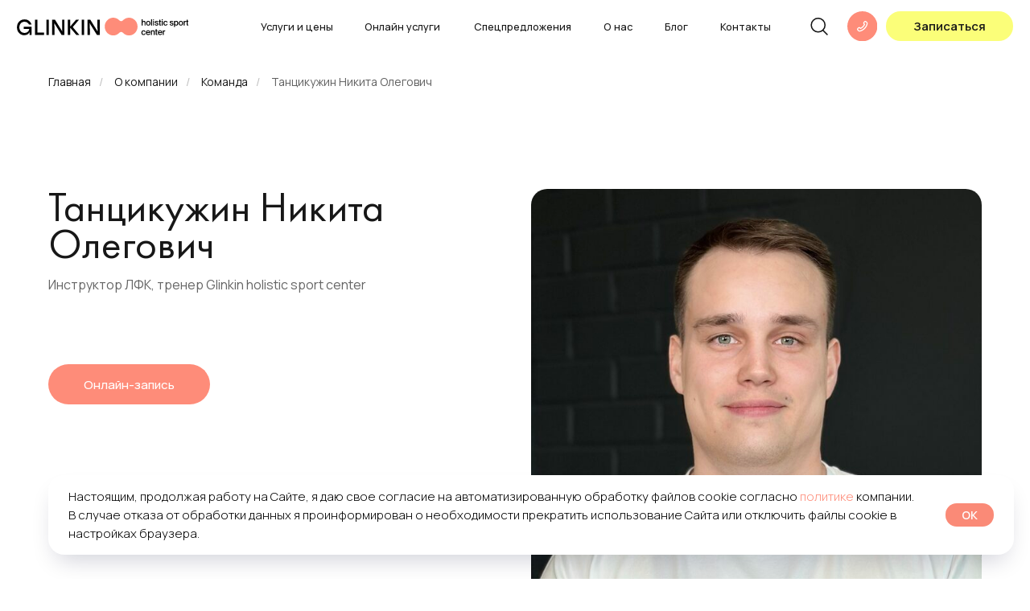

--- FILE ---
content_type: text/html; charset=UTF-8
request_url: https://glinkinrehab.com/about/team/nikita-tantsikuzhin
body_size: 33276
content:
<!DOCTYPE html> <html lang="ru"> <head> <meta charset="utf-8" /> <meta http-equiv="Content-Type" content="text/html; charset=utf-8" /> <meta name="viewport" content="width=device-width, initial-scale=1.0" /> <meta name="yandex-verification" content="78d3033f68da8e47" /> <!--metatextblock--> <title>Никита Олегович Танцикужин | Спортивный тренер</title> <meta name="description" content="Спортивный тренер Glinkin Rehab Center в Челябинске " /> <meta name="keywords" content="Никита Олегович Танцикужин" /> <meta property="og:url" content="https://glinkinrehab.com/about/team/nikita-tantsikuzhin" /> <meta property="og:title" content="Никита Олегович Танцикужин | Спортивный тренер" /> <meta property="og:description" content="Спортивный тренер Glinkin Rehab Center в Челябинске " /> <meta property="og:type" content="website" /> <meta property="og:image" content="https://static.tildacdn.com/tild3433-6332-4661-b365-633930366331/bage.png" /> <link rel="canonical" href="https://glinkinrehab.com/about/team/nikita-tantsikuzhin"> <!--/metatextblock--> <meta name="format-detection" content="telephone=no" /> <meta http-equiv="x-dns-prefetch-control" content="on"> <link rel="dns-prefetch" href="https://ws.tildacdn.com"> <link rel="dns-prefetch" href="https://static.tildacdn.com"> <link rel="shortcut icon" href="https://static.tildacdn.com/tild6665-3139-4334-a363-653137313564/favicon-10.ico" type="image/x-icon" /> <link rel="apple-touch-icon" href="https://static.tildacdn.com/tild3661-3632-4430-b464-613463373333/Glinkin_Safari_mini.png"> <link rel="apple-touch-icon" sizes="76x76" href="https://static.tildacdn.com/tild3661-3632-4430-b464-613463373333/Glinkin_Safari_mini.png"> <link rel="apple-touch-icon" sizes="152x152" href="https://static.tildacdn.com/tild3661-3632-4430-b464-613463373333/Glinkin_Safari_mini.png"> <link rel="apple-touch-startup-image" href="https://static.tildacdn.com/tild3661-3632-4430-b464-613463373333/Glinkin_Safari_mini.png"> <meta name="msapplication-TileColor" content="#ffffff"> <meta name="msapplication-TileImage" content="https://static.tildacdn.com/tild6534-3130-4136-a130-303630343763/Glinkin_Win_mini.png"> <!-- Assets --> <script src="https://neo.tildacdn.com/js/tilda-fallback-1.0.min.js" async charset="utf-8"></script> <link rel="stylesheet" href="https://static.tildacdn.com/css/tilda-grid-3.0.min.css" type="text/css" media="all" onerror="this.loaderr='y';"/> <link rel="stylesheet" href="https://static.tildacdn.com/ws/project5051601/tilda-blocks-page42727253.min.css?t=1741332449" type="text/css" media="all" onerror="this.loaderr='y';" /> <link rel="stylesheet" href="https://static.tildacdn.com/css/tilda-animation-2.0.min.css" type="text/css" media="all" onerror="this.loaderr='y';" /> <link rel="stylesheet" href="https://static.tildacdn.com/css/tilda-menusub-1.0.min.css" type="text/css" media="print" onload="this.media='all';" onerror="this.loaderr='y';" /> <noscript><link rel="stylesheet" href="https://static.tildacdn.com/css/tilda-menusub-1.0.min.css" type="text/css" media="all" /></noscript> <link rel="stylesheet" href="https://static.tildacdn.com/css/tilda-forms-1.0.min.css" type="text/css" media="all" onerror="this.loaderr='y';" /> <link rel="stylesheet" href="https://static.tildacdn.com/css/tilda-popup-1.1.min.css" type="text/css" media="print" onload="this.media='all';" onerror="this.loaderr='y';" /> <noscript><link rel="stylesheet" href="https://static.tildacdn.com/css/tilda-popup-1.1.min.css" type="text/css" media="all" /></noscript> <link rel="stylesheet" href="https://fonts.googleapis.com/css2?family=Manrope:wght@400;500;600;700&display=swap" type="text/css" /> <link rel="stylesheet" type="text/css" href="/custom.css?t=1741332449"> <script nomodule src="https://static.tildacdn.com/js/tilda-polyfill-1.0.min.js" charset="utf-8"></script> <script type="text/javascript">function t_onReady(func) {if(document.readyState!='loading') {func();} else {document.addEventListener('DOMContentLoaded',func);}}
function t_onFuncLoad(funcName,okFunc,time) {if(typeof window[funcName]==='function') {okFunc();} else {setTimeout(function() {t_onFuncLoad(funcName,okFunc,time);},(time||100));}}function t_throttle(fn,threshhold,scope) {return function() {fn.apply(scope||this,arguments);};}function t396_initialScale(t){t=document.getElementById("rec"+t);if(t){t=t.querySelector(".t396__artboard");if(t){var e,r=document.documentElement.clientWidth,a=[];if(i=t.getAttribute("data-artboard-screens"))for(var i=i.split(","),l=0;l<i.length;l++)a[l]=parseInt(i[l],10);else a=[320,480,640,960,1200];for(l=0;l<a.length;l++){var n=a[l];n<=r&&(e=n)}var o="edit"===window.allrecords.getAttribute("data-tilda-mode"),d="center"===t396_getFieldValue(t,"valign",e,a),c="grid"===t396_getFieldValue(t,"upscale",e,a),s=t396_getFieldValue(t,"height_vh",e,a),u=t396_getFieldValue(t,"height",e,a),g=!!window.opr&&!!window.opr.addons||!!window.opera||-1!==navigator.userAgent.indexOf(" OPR/");if(!o&&d&&!c&&!s&&u&&!g){for(var _=parseFloat((r/e).toFixed(3)),f=[t,t.querySelector(".t396__carrier"),t.querySelector(".t396__filter")],l=0;l<f.length;l++)f[l].style.height=Math.floor(parseInt(u,10)*_)+"px";t396_scaleInitial__getElementsToScale(t).forEach(function(t){t.style.zoom=_})}}}}function t396_scaleInitial__getElementsToScale(t){return t?Array.prototype.slice.call(t.children).filter(function(t){return t&&(t.classList.contains("t396__elem")||t.classList.contains("t396__group"))}):[]}function t396_getFieldValue(t,e,r,a){var i=a[a.length-1],l=r===i?t.getAttribute("data-artboard-"+e):t.getAttribute("data-artboard-"+e+"-res-"+r);if(!l)for(var n=0;n<a.length;n++){var o=a[n];if(!(o<=r)&&(l=o===i?t.getAttribute("data-artboard-"+e):t.getAttribute("data-artboard-"+e+"-res-"+o)))break}return l}</script> <script src="https://static.tildacdn.com/js/tilda-scripts-3.0.min.js" charset="utf-8" defer onerror="this.loaderr='y';"></script> <script src="https://static.tildacdn.com/ws/project5051601/tilda-blocks-page42727253.min.js?t=1741332449" charset="utf-8" async onerror="this.loaderr='y';"></script> <script src="https://static.tildacdn.com/js/tilda-lazyload-1.0.min.js" charset="utf-8" async onerror="this.loaderr='y';"></script> <script src="https://static.tildacdn.com/js/tilda-animation-2.0.min.js" charset="utf-8" async onerror="this.loaderr='y';"></script> <script src="https://static.tildacdn.com/js/tilda-zero-1.1.min.js" charset="utf-8" async onerror="this.loaderr='y';"></script> <script src="https://static.tildacdn.com/js/tilda-menusub-1.0.min.js" charset="utf-8" async onerror="this.loaderr='y';"></script> <script src="https://static.tildacdn.com/js/tilda-menu-1.0.min.js" charset="utf-8" async onerror="this.loaderr='y';"></script> <script src="https://static.tildacdn.com/js/tilda-submenublocks-1.0.min.js" charset="utf-8" async onerror="this.loaderr='y';"></script> <script src="https://static.tildacdn.com/js/tilda-widget-positions-1.0.min.js" charset="utf-8" async onerror="this.loaderr='y';"></script> <script src="https://static.tildacdn.com/js/tilda-popup-1.0.min.js" charset="utf-8" async onerror="this.loaderr='y';"></script> <script src="https://static.tildacdn.com/js/tilda-forms-1.0.min.js" charset="utf-8" async onerror="this.loaderr='y';"></script> <script src="https://static.tildacdn.com/js/tilda-zero-forms-1.0.min.js" charset="utf-8" async onerror="this.loaderr='y';"></script> <script src="https://static.tildacdn.com/js/tilda-animation-sbs-1.0.min.js" charset="utf-8" async onerror="this.loaderr='y';"></script> <script src="https://static.tildacdn.com/js/tilda-zero-scale-1.0.min.js" charset="utf-8" async onerror="this.loaderr='y';"></script> <script src="https://static.tildacdn.com/js/tilda-zero-fixed-1.0.min.js" charset="utf-8" async onerror="this.loaderr='y';"></script> <script src="https://static.tildacdn.com/js/tilda-skiplink-1.0.min.js" charset="utf-8" async onerror="this.loaderr='y';"></script> <script src="https://static.tildacdn.com/js/tilda-events-1.0.min.js" charset="utf-8" async onerror="this.loaderr='y';"></script> <!-- nominify begin --><script async src="//widgets.mango-office.ru/site/32865"></script> <!-- nominify end --><script type="text/javascript">window.dataLayer=window.dataLayer||[];</script> <script type="text/javascript">(function() {if((/bot|google|yandex|baidu|bing|msn|duckduckbot|teoma|slurp|crawler|spider|robot|crawling|facebook/i.test(navigator.userAgent))===false&&typeof(sessionStorage)!='undefined'&&sessionStorage.getItem('visited')!=='y'&&document.visibilityState){var style=document.createElement('style');style.type='text/css';style.innerHTML='@media screen and (min-width: 980px) {.t-records {opacity: 0;}.t-records_animated {-webkit-transition: opacity ease-in-out .2s;-moz-transition: opacity ease-in-out .2s;-o-transition: opacity ease-in-out .2s;transition: opacity ease-in-out .2s;}.t-records.t-records_visible {opacity: 1;}}';document.getElementsByTagName('head')[0].appendChild(style);function t_setvisRecs(){var alr=document.querySelectorAll('.t-records');Array.prototype.forEach.call(alr,function(el) {el.classList.add("t-records_animated");});setTimeout(function() {Array.prototype.forEach.call(alr,function(el) {el.classList.add("t-records_visible");});sessionStorage.setItem("visited","y");},400);}
document.addEventListener('DOMContentLoaded',t_setvisRecs);}})();</script></head> <body class="t-body" style="margin:0;"> <!--allrecords--> <div id="allrecords" class="t-records" data-hook="blocks-collection-content-node" data-tilda-project-id="5051601" data-tilda-page-id="42727253" data-tilda-page-alias="about/team/nikita-tantsikuzhin" data-tilda-formskey="b99f60ae1aaaa0258f30220045051601" data-tilda-lazy="yes" data-tilda-project-lang="RU" data-tilda-root-zone="com" data-tilda-project-headcode="yes"> <!--header--> <header id="t-header" class="t-records" data-hook="blocks-collection-content-node" data-tilda-project-id="5051601" data-tilda-page-id="42516091" data-tilda-page-alias="header" data-tilda-formskey="b99f60ae1aaaa0258f30220045051601" data-tilda-lazy="yes" data-tilda-project-lang="RU" data-tilda-root-zone="com" data-tilda-project-headcode="yes"> <div id="rec687539146" class="r t-rec t-rec_pb_0" style="padding-bottom:0px; " data-animationappear="off" data-record-type="360"> <!-- T360 --> <style>.t-records{opacity:0;}.t-records_animated{-webkit-transition:opacity ease-in-out .5s;-moz-transition:opacity ease-in-out .5s;-o-transition:opacity ease-in-out .5s;transition:opacity ease-in-out .5s;}.t-records.t-records_visible,.t-records .t-records{opacity:1;}</style> <script>t_onReady(function() {var allRecords=document.querySelector('.t-records');window.addEventListener('pageshow',function(event) {if(event.persisted) {allRecords.classList.add('t-records_visible');}});var rec=document.querySelector('#rec687539146');if(!rec) return;rec.setAttribute('data-animationappear','off');rec.style.opacity='1';allRecords.classList.add('t-records_animated');setTimeout(function() {allRecords.classList.add('t-records_visible');},200);});</script> <script>t_onReady(function() {var selects='button:not(.t-submit):not(.t835__btn_next):not(.t835__btn_prev):not(.t835__btn_result):not(.t862__btn_next):not(.t862__btn_prev):not(.t862__btn_result):not(.t854__news-btn):not(.t862__btn_next),' +
'a:not([href*="#"]):not(.carousel-control):not(.t-carousel__control):not(.t807__btn_reply):not([href^="#price"]):not([href^="javascript"]):not([href^="mailto"]):not([href^="tel"]):not([href^="link_sub"]):not(.js-feed-btn-show-more):not(.t367__opener):not([href^="https://www.dropbox.com/"])';var elements=document.querySelectorAll(selects);Array.prototype.forEach.call(elements,function(element) {if(element.getAttribute('data-menu-submenu-hook')) return;element.addEventListener('click',function(event) {var goTo=this.getAttribute('href');if(goTo!==null) {var ctrl=event.ctrlKey;var cmd=event.metaKey&&navigator.platform.indexOf('Mac')!==-1;if(!ctrl&&!cmd) {var target=this.getAttribute('target');if(target!=='_blank') {event.preventDefault();var allRecords=document.querySelector('.t-records');if(allRecords) {allRecords.classList.remove('t-records_visible');}
setTimeout(function() {window.location=goTo;},500);}}}});});});</script> <style>.t360__bar{background-color:#515a49;}</style> <script>t_onReady(function() {var isSafari=/Safari/.test(navigator.userAgent)&&/Apple Computer/.test(navigator.vendor);if(!isSafari) {document.body.insertAdjacentHTML('beforeend','<div class="t360__progress"><div class="t360__bar"></div></div>');setTimeout(function() {var bar=document.querySelector('.t360__bar');if(bar) bar.classList.add('t360__barprogress');},10);}});window.addEventListener('load',function() {var bar=document.querySelector('.t360__bar');if(!bar) return;bar.classList.remove('t360__barprogress');bar.classList.add('t360__barprogressfinished');setTimeout(function() {bar.classList.add('t360__barprogresshidden');},20);setTimeout(function() {var progress=document.querySelector('.t360__progress');if(progress) progress.style.display='none';},500);});</script> </div> <div id="rec720822221" class="r t-rec t-rec_pb_0 t-screenmin-980px" style="padding-bottom:0px; " data-animationappear="off" data-record-type="396" data-screen-min="980px"> <!-- T396 --> <style>#rec720822221 .t396__artboard {z-index:9999;}#rec720822221 .t396__artboard {height:40px;background-color:#000000;overflow:visible;}#rec720822221 .t396__filter {height:40px;}#rec720822221 .t396__carrier{height:40px;background-position:center center;background-attachment:scroll;background-size:cover;background-repeat:no-repeat;}@media screen and (max-width:1599px) {#rec720822221 .t396__artboard,#rec720822221 .t396__filter,#rec720822221 .t396__carrier {height:40px;}#rec720822221 .t396__filter {}#rec720822221 .t396__carrier {background-attachment:scroll;}}@media screen and (max-width:1439px) {#rec720822221 .t396__artboard,#rec720822221 .t396__filter,#rec720822221 .t396__carrier {height:30px;}#rec720822221 .t396__filter {}#rec720822221 .t396__carrier {background-attachment:scroll;}}@media screen and (max-width:1199px) {#rec720822221 .t396__artboard,#rec720822221 .t396__filter,#rec720822221 .t396__carrier {}#rec720822221 .t396__filter {}#rec720822221 .t396__carrier {background-attachment:scroll;}}@media screen and (max-width:959px) {#rec720822221 .t396__artboard,#rec720822221 .t396__filter,#rec720822221 .t396__carrier {}#rec720822221 .t396__filter {}#rec720822221 .t396__carrier {background-attachment:scroll;}}@media screen and (max-width:639px) {#rec720822221 .t396__artboard,#rec720822221 .t396__filter,#rec720822221 .t396__carrier {}#rec720822221 .t396__filter {}#rec720822221 .t396__carrier {background-attachment:scroll;}}@media screen and (max-width:479px) {#rec720822221 .t396__artboard,#rec720822221 .t396__filter,#rec720822221 .t396__carrier {}#rec720822221 .t396__filter {}#rec720822221 .t396__carrier {background-attachment:scroll;}}#rec720822221 .tn-elem[data-elem-id="1710663564100"]{z-index:2;top:calc(20px - 0px + 1px);left:calc(50% + 800px - 30px + -77px);width:30px;height:auto;}#rec720822221 .tn-elem[data-elem-id="1710663564100"] .tn-atom{background-position:center center;border-color:transparent ;border-style:solid;}#rec720822221 .tn-elem[data-elem-id="1710663564100"] .tn-atom__img {}@media screen and (max-width:1599px) {#rec720822221 .tn-elem[data-elem-id="1710663564100"] {top:calc(20px - 0px + 1px);left:calc(50% + 720px - 30px + -40px);width:30px;height:auto;}}@media screen and (max-width:1439px) {#rec720822221 .tn-elem[data-elem-id="1710663564100"] {top:calc(20px - 0px + 1px);left:calc(50% + 600px - 30px + -40px);width:30px;height:auto;}}@media screen and (max-width:1199px) {#rec720822221 .tn-elem[data-elem-id="1710663564100"] {top:calc(20px - 0px + 1px);left:calc(50% + 480px - 30px + -7px);height:auto;}}@media screen and (max-width:959px) {#rec720822221 .tn-elem[data-elem-id="1710663564100"] {left:calc(50% + 320px - 30px + -10px);height:auto;}}@media screen and (max-width:639px) {#rec720822221 .tn-elem[data-elem-id="1710663564100"] {left:calc(50% + 240px - 30px + -11px);height:auto;}}@media screen and (max-width:479px) {#rec720822221 .tn-elem[data-elem-id="1710663564100"] {left:calc(50% + 160px - 30px + -10px);height:auto;}}#rec720822221 .tn-elem[data-elem-id="1710663571977"]{color:#b8b8b8;text-align:right;z-index:3;top:calc(20px - 0px + 0px);left:calc(50% + 800px - 260px + -117px);width:260px;height:auto;}#rec720822221 .tn-elem[data-elem-id="1710663571977"] .tn-atom{color:#b8b8b8;font-size:18px;font-family:'Druk',Arial,sans-serif;line-height:1.55;font-weight:400;text-transform:uppercase;background-position:center center;border-color:transparent ;border-style:solid;}@media screen and (max-width:1599px) {#rec720822221 .tn-elem[data-elem-id="1710663571977"] {top:calc(20px - 0px + 0px);left:calc(50% + 720px - 260px + -80px);width:260px;height:auto;}#rec720822221 .tn-elem[data-elem-id="1710663571977"] .tn-atom {white-space:normal;font-size:18px;background-size:cover;}}@media screen and (max-width:1439px) {#rec720822221 .tn-elem[data-elem-id="1710663571977"] {top:calc(20px - 0px + 1px);left:calc(50% + 600px - 260px + -78px);width:260px;height:auto;}}@media screen and (max-width:1199px) {#rec720822221 .tn-elem[data-elem-id="1710663571977"] {top:calc(20px - 0px + 1px);left:calc(50% + 480px - 260px + -47px);height:auto;}}@media screen and (max-width:959px) {#rec720822221 .tn-elem[data-elem-id="1710663571977"] {left:calc(50% + 320px - 260px + -46px);height:auto;}}@media screen and (max-width:639px) {#rec720822221 .tn-elem[data-elem-id="1710663571977"] {left:calc(50% + 240px - 260px + -47px);height:auto;}#rec720822221 .tn-elem[data-elem-id="1710663571977"] .tn-atom {white-space:normal;font-size:15px;background-size:cover;}}@media screen and (max-width:479px) {#rec720822221 .tn-elem[data-elem-id="1710663571977"] {left:calc(50% + 160px - 260px + -45px);width:120px;height:auto;}#rec720822221 .tn-elem[data-elem-id="1710663571977"] {text-align:right;}#rec720822221 .tn-elem[data-elem-id="1710663571977"] .tn-atom {white-space:normal;font-size:16px;background-size:cover;}}#rec720822221 .tn-elem[data-elem-id="1710750939411"]{color:#b8b8b8;z-index:4;top:calc(20px - 0px + 1px);left:calc(50% - 800px + 79px);width:260px;height:auto;}#rec720822221 .tn-elem[data-elem-id="1710750939411"] .tn-atom{color:#b8b8b8;font-size:20px;font-family:'Druk',Arial,sans-serif;line-height:1.55;font-weight:400;text-transform:uppercase;background-position:center center;border-color:transparent ;border-style:solid;}@media screen and (max-width:1599px) {#rec720822221 .tn-elem[data-elem-id="1710750939411"] {top:calc(20px - 0px + 1px);left:calc(50% - 720px + 40px);width:260px;height:auto;}#rec720822221 .tn-elem[data-elem-id="1710750939411"] .tn-atom {white-space:normal;font-size:20px;background-size:cover;}}@media screen and (max-width:1439px) {#rec720822221 .tn-elem[data-elem-id="1710750939411"] {top:calc(20px - 0px + 1px);left:calc(50% - 600px + 40px);width:140px;height:auto;}#rec720822221 .tn-elem[data-elem-id="1710750939411"] .tn-atom {white-space:normal;font-size:20px;background-size:cover;}}@media screen and (max-width:1199px) {#rec720822221 .tn-elem[data-elem-id="1710750939411"] {top:calc(20px - 0px + 1px);left:calc(50% - 480px + 11px);height:auto;}}@media screen and (max-width:959px) {#rec720822221 .tn-elem[data-elem-id="1710750939411"] {top:calc(20px - 0px + 1px);left:calc(50% - 320px + 10px);height:auto;}}@media screen and (max-width:639px) {#rec720822221 .tn-elem[data-elem-id="1710750939411"] {left:calc(50% - 240px + 10px);height:auto;}#rec720822221 .tn-elem[data-elem-id="1710750939411"] .tn-atom {white-space:normal;font-size:15px;background-size:cover;}}@media screen and (max-width:479px) {#rec720822221 .tn-elem[data-elem-id="1710750939411"] {left:calc(50% - 160px + 10px);height:auto;}#rec720822221 .tn-elem[data-elem-id="1710750939411"] {text-align:left;}#rec720822221 .tn-elem[data-elem-id="1710750939411"] .tn-atom {white-space:normal;font-size:19px;background-size:cover;}}#rec720822221 .tn-elem[data-elem-id="1710752281106"]{color:#b8b8b8;text-align:center;z-index:5;top:calc(20px - 0px + 1px);left:calc(50% - 130px + 0px);width:260px;height:auto;}#rec720822221 .tn-elem[data-elem-id="1710752281106"] .tn-atom{color:#b8b8b8;font-size:20px;font-family:'Druk',Arial,sans-serif;line-height:1.55;font-weight:400;text-transform:uppercase;background-position:center center;border-color:transparent ;border-style:solid;}@media screen and (max-width:1599px) {#rec720822221 .tn-elem[data-elem-id="1710752281106"] {top:calc(20px - 0px + 1px);left:calc(50% - 130px + 0px);width:260px;height:auto;}#rec720822221 .tn-elem[data-elem-id="1710752281106"] {text-align:center;}#rec720822221 .tn-elem[data-elem-id="1710752281106"] .tn-atom {white-space:normal;font-size:20px;background-size:cover;}}@media screen and (max-width:1439px) {#rec720822221 .tn-elem[data-elem-id="1710752281106"] {top:calc(20px - 0px + 1px);left:calc(50% - 130px + 1px);width:275px;height:auto;}#rec720822221 .tn-elem[data-elem-id="1710752281106"] .tn-atom {white-space:normal;font-size:20px;background-size:cover;}}@media screen and (max-width:1199px) {#rec720822221 .tn-elem[data-elem-id="1710752281106"] {top:calc(20px - 0px + 1px);left:calc(50% - 130px + 1px);height:auto;}}@media screen and (max-width:959px) {#rec720822221 .tn-elem[data-elem-id="1710752281106"] {top:calc(20px - 0px + 1px);left:calc(50% - 130px + 1px);height:auto;}}@media screen and (max-width:639px) {#rec720822221 .tn-elem[data-elem-id="1710752281106"] {left:calc(50% - 130px + 1px);height:auto;}#rec720822221 .tn-elem[data-elem-id="1710752281106"] .tn-atom {white-space:normal;font-size:15px;background-size:cover;}}@media screen and (max-width:479px) {#rec720822221 .tn-elem[data-elem-id="1710752281106"] {top:calc(20px - 0px + -871px);left:calc(50% - 130px + 10px);height:auto;}#rec720822221 .tn-elem[data-elem-id="1710752281106"] {text-align:left;}#rec720822221 .tn-elem[data-elem-id="1710752281106"] .tn-atom {white-space:normal;font-size:15px;background-size:cover;}}</style> <div class='t396'> <div class="t396__artboard" data-artboard-recid="720822221" data-artboard-screens="320,480,640,960,1200,1440,1600" data-artboard-height="40" data-artboard-valign="center" data-artboard-upscale="window" data-artboard-ovrflw="visible" data-artboard-upscale-res-320="grid" data-artboard-height-res-1200="30" data-artboard-height-res-1440="40"> <div class="t396__carrier" data-artboard-recid="720822221"></div> <div class="t396__filter" data-artboard-recid="720822221"></div> <div class='t396__elem tn-elem specbutton tn-elem__7208222211710663564100' data-elem-id='1710663564100' data-elem-type='image' data-field-top-value="1" data-field-left-value="-77" data-field-width-value="30" data-field-axisy-value="center" data-field-axisx-value="right" data-field-container-value="grid" data-field-topunits-value="px" data-field-leftunits-value="px" data-field-heightunits-value="" data-field-widthunits-value="px" data-field-filewidth-value="24" data-field-fileheight-value="24" data-field-left-res-320-value="-10" data-field-axisx-res-320-value="right" data-field-container-res-320-value="window" data-field-left-res-480-value="-11" data-field-left-res-640-value="-10" data-field-top-res-960-value="1" data-field-left-res-960-value="-7" data-field-top-res-1200-value="1" data-field-left-res-1200-value="-40" data-field-width-res-1200-value="30" data-field-top-res-1440-value="1" data-field-left-res-1440-value="-40" data-field-width-res-1440-value="30"> <div class='tn-atom'> <img class='tn-atom__img t-img' data-original='https://static.tildacdn.com/tild3864-3532-4132-b134-646339373732/eye.svg' alt='' imgfield='tn_img_1710663564100' /> </div> </div> <div class='t396__elem tn-elem specbutton tn-elem__7208222211710663571977' data-elem-id='1710663571977' data-elem-type='text' data-field-top-value="0" data-field-left-value="-117" data-field-width-value="260" data-field-axisy-value="center" data-field-axisx-value="right" data-field-container-value="grid" data-field-topunits-value="px" data-field-leftunits-value="px" data-field-heightunits-value="" data-field-widthunits-value="px" data-field-left-res-320-value="-45" data-field-width-res-320-value="120" data-field-axisx-res-320-value="right" data-field-container-res-320-value="window" data-field-left-res-480-value="-47" data-field-left-res-640-value="-46" data-field-top-res-960-value="1" data-field-left-res-960-value="-47" data-field-top-res-1200-value="1" data-field-left-res-1200-value="-78" data-field-width-res-1200-value="260" data-field-top-res-1440-value="0" data-field-left-res-1440-value="-80" data-field-width-res-1440-value="260"> <div class='tn-atom'field='tn_text_1710663571977'>Для слабовидящих</div> </div> <div class='t396__elem tn-elem tn-elem__7208222211710750939411' data-elem-id='1710750939411' data-elem-type='text' data-field-top-value="1" data-field-left-value="79" data-field-width-value="260" data-field-axisy-value="center" data-field-axisx-value="left" data-field-container-value="grid" data-field-topunits-value="px" data-field-leftunits-value="px" data-field-heightunits-value="" data-field-widthunits-value="px" data-field-left-res-320-value="10" data-field-axisx-res-320-value="left" data-field-container-res-320-value="window" data-field-left-res-480-value="10" data-field-top-res-640-value="1" data-field-left-res-640-value="10" data-field-top-res-960-value="1" data-field-left-res-960-value="11" data-field-top-res-1200-value="1" data-field-left-res-1200-value="40" data-field-width-res-1200-value="140" data-field-axisx-res-1200-value="left" data-field-top-res-1440-value="1" data-field-left-res-1440-value="40" data-field-width-res-1440-value="260"> <div class='tn-atom'><a href="tel:+73512555513"style="color: inherit">+7 (351) 255-55-13</a></div> </div> <div class='t396__elem tn-elem tn-elem__7208222211710752281106' data-elem-id='1710752281106' data-elem-type='text' data-field-top-value="1" data-field-left-value="0" data-field-width-value="260" data-field-axisy-value="center" data-field-axisx-value="center" data-field-container-value="grid" data-field-topunits-value="px" data-field-leftunits-value="px" data-field-heightunits-value="" data-field-widthunits-value="px" data-field-top-res-320-value="-871" data-field-left-res-320-value="10" data-field-axisx-res-320-value="left" data-field-container-res-320-value="window" data-field-left-res-480-value="1" data-field-top-res-640-value="1" data-field-left-res-640-value="1" data-field-top-res-960-value="1" data-field-left-res-960-value="1" data-field-top-res-1200-value="1" data-field-left-res-1200-value="1" data-field-width-res-1200-value="275" data-field-axisx-res-1200-value="center" data-field-top-res-1440-value="1" data-field-left-res-1440-value="0" data-field-width-res-1440-value="260" data-field-axisx-res-1440-value="center"> <div class='tn-atom'field='tn_text_1710752281106'>ПН-ПТ 08:00-20:00, СБ-ВС: 10:00-18:00</div> </div> </div> </div> <script>t_onFuncLoad('t396_initialScale',function() {t396_initialScale('720822221');});t_onReady(function() {t_onFuncLoad('t396_init',function() {t396_init('720822221');});});</script> <!-- /T396 --> </div> <div id="rec721284800" class="r t-rec t-rec_pb_0 t-screenmax-980px" style="padding-bottom:0px; " data-animationappear="off" data-record-type="396" data-screen-max="980px"> <!-- T396 --> <style>#rec721284800 .t396__artboard {position:fixed;width:100%;left:0;top:0;z-index:9999;}#rec721284800 .t396__artboard {height:40px;background-color:#000000;overflow:visible;}#rec721284800 .t396__filter {height:40px;}#rec721284800 .t396__carrier{height:40px;background-position:center center;background-attachment:scroll;background-size:cover;background-repeat:no-repeat;}@media screen and (max-width:1599px) {#rec721284800 .t396__artboard,#rec721284800 .t396__filter,#rec721284800 .t396__carrier {height:40px;}#rec721284800 .t396__filter {}#rec721284800 .t396__carrier {background-attachment:scroll;}}@media screen and (max-width:1439px) {#rec721284800 .t396__artboard,#rec721284800 .t396__filter,#rec721284800 .t396__carrier {height:30px;}#rec721284800 .t396__filter {}#rec721284800 .t396__carrier {background-attachment:scroll;}}@media screen and (max-width:1199px) {#rec721284800 .t396__artboard,#rec721284800 .t396__filter,#rec721284800 .t396__carrier {}#rec721284800 .t396__filter {}#rec721284800 .t396__carrier {background-attachment:scroll;}}@media screen and (max-width:959px) {#rec721284800 .t396__artboard,#rec721284800 .t396__filter,#rec721284800 .t396__carrier {}#rec721284800 .t396__filter {}#rec721284800 .t396__carrier {background-attachment:scroll;}}@media screen and (max-width:639px) {#rec721284800 .t396__artboard,#rec721284800 .t396__filter,#rec721284800 .t396__carrier {}#rec721284800 .t396__filter {}#rec721284800 .t396__carrier {background-attachment:scroll;}}@media screen and (max-width:479px) {#rec721284800 .t396__artboard,#rec721284800 .t396__filter,#rec721284800 .t396__carrier {}#rec721284800 .t396__filter {}#rec721284800 .t396__carrier {background-attachment:scroll;}}#rec721284800 .tn-elem[data-elem-id="1710663564100"]{z-index:2;top:calc(20px - 0px + 1px);left:calc(50% + 800px - 30px + -77px);width:30px;height:auto;}#rec721284800 .tn-elem[data-elem-id="1710663564100"] .tn-atom{background-position:center center;border-color:transparent ;border-style:solid;}#rec721284800 .tn-elem[data-elem-id="1710663564100"] .tn-atom__img {}@media screen and (max-width:1599px) {#rec721284800 .tn-elem[data-elem-id="1710663564100"] {top:calc(20px - 0px + 1px);left:calc(50% + 720px - 30px + -40px);width:30px;height:auto;}}@media screen and (max-width:1439px) {#rec721284800 .tn-elem[data-elem-id="1710663564100"] {top:calc(20px - 0px + 1px);left:calc(50% + 600px - 30px + -40px);width:30px;height:auto;}}@media screen and (max-width:1199px) {#rec721284800 .tn-elem[data-elem-id="1710663564100"] {top:calc(20px - 0px + 1px);left:calc(50% + 480px - 30px + -7px);height:auto;}}@media screen and (max-width:959px) {#rec721284800 .tn-elem[data-elem-id="1710663564100"] {left:calc(50% + 320px - 30px + -10px);height:auto;}}@media screen and (max-width:639px) {#rec721284800 .tn-elem[data-elem-id="1710663564100"] {left:calc(50% + 240px - 30px + -11px);height:auto;}}@media screen and (max-width:479px) {#rec721284800 .tn-elem[data-elem-id="1710663564100"] {left:calc(50% + 160px - 30px + -20px);height:auto;}}#rec721284800 .tn-elem[data-elem-id="1710663571977"]{color:#b8b8b8;text-align:right;z-index:3;top:calc(20px - 0px + 0px);left:calc(50% + 800px - 260px + -117px);width:260px;height:auto;}#rec721284800 .tn-elem[data-elem-id="1710663571977"] .tn-atom{color:#b8b8b8;font-size:18px;font-family:'Druk',Arial,sans-serif;line-height:1.55;font-weight:400;text-transform:uppercase;background-position:center center;border-color:transparent ;border-style:solid;}@media screen and (max-width:1599px) {#rec721284800 .tn-elem[data-elem-id="1710663571977"] {top:calc(20px - 0px + 0px);left:calc(50% + 720px - 260px + -80px);width:260px;height:auto;}#rec721284800 .tn-elem[data-elem-id="1710663571977"] .tn-atom {white-space:normal;font-size:18px;background-size:cover;}}@media screen and (max-width:1439px) {#rec721284800 .tn-elem[data-elem-id="1710663571977"] {top:calc(20px - 0px + 1px);left:calc(50% + 600px - 260px + -78px);width:260px;height:auto;}}@media screen and (max-width:1199px) {#rec721284800 .tn-elem[data-elem-id="1710663571977"] {top:calc(20px - 0px + 1px);left:calc(50% + 480px - 260px + -47px);height:auto;}}@media screen and (max-width:959px) {#rec721284800 .tn-elem[data-elem-id="1710663571977"] {left:calc(50% + 320px - 260px + -46px);height:auto;}}@media screen and (max-width:639px) {#rec721284800 .tn-elem[data-elem-id="1710663571977"] {left:calc(50% + 240px - 260px + -47px);height:auto;}#rec721284800 .tn-elem[data-elem-id="1710663571977"] .tn-atom {white-space:normal;font-size:15px;background-size:cover;}}@media screen and (max-width:479px) {#rec721284800 .tn-elem[data-elem-id="1710663571977"] {left:calc(50% + 160px - 260px + -55px);width:120px;height:auto;}#rec721284800 .tn-elem[data-elem-id="1710663571977"] {text-align:right;}#rec721284800 .tn-elem[data-elem-id="1710663571977"] .tn-atom {white-space:normal;font-size:16px;background-size:cover;}}#rec721284800 .tn-elem[data-elem-id="1710750939411"]{color:#b8b8b8;z-index:4;top:calc(20px - 0px + 1px);left:calc(50% - 800px + 79px);width:260px;height:auto;}#rec721284800 .tn-elem[data-elem-id="1710750939411"] .tn-atom{color:#b8b8b8;font-size:20px;font-family:'Druk',Arial,sans-serif;line-height:1.55;font-weight:400;text-transform:uppercase;background-position:center center;border-color:transparent ;border-style:solid;}@media screen and (max-width:1599px) {#rec721284800 .tn-elem[data-elem-id="1710750939411"] {top:calc(20px - 0px + 1px);left:calc(50% - 720px + 40px);width:260px;height:auto;}#rec721284800 .tn-elem[data-elem-id="1710750939411"] .tn-atom {white-space:normal;font-size:20px;background-size:cover;}}@media screen and (max-width:1439px) {#rec721284800 .tn-elem[data-elem-id="1710750939411"] {top:calc(20px - 0px + 1px);left:calc(50% - 600px + 40px);width:140px;height:auto;}#rec721284800 .tn-elem[data-elem-id="1710750939411"] .tn-atom {white-space:normal;font-size:20px;background-size:cover;}}@media screen and (max-width:1199px) {#rec721284800 .tn-elem[data-elem-id="1710750939411"] {top:calc(20px - 0px + 1px);left:calc(50% - 480px + 11px);height:auto;}}@media screen and (max-width:959px) {#rec721284800 .tn-elem[data-elem-id="1710750939411"] {top:calc(20px - 0px + 1px);left:calc(50% - 320px + 10px);height:auto;}}@media screen and (max-width:639px) {#rec721284800 .tn-elem[data-elem-id="1710750939411"] {left:calc(50% - 240px + 10px);height:auto;}#rec721284800 .tn-elem[data-elem-id="1710750939411"] .tn-atom {white-space:normal;font-size:15px;background-size:cover;}}@media screen and (max-width:479px) {#rec721284800 .tn-elem[data-elem-id="1710750939411"] {left:calc(50% - 160px + 20px);height:auto;}#rec721284800 .tn-elem[data-elem-id="1710750939411"] {text-align:left;}#rec721284800 .tn-elem[data-elem-id="1710750939411"] .tn-atom {white-space:normal;font-size:19px;background-size:cover;}}#rec721284800 .tn-elem[data-elem-id="1710752281106"]{color:#b8b8b8;text-align:center;z-index:5;top:calc(20px - 0px + 1px);left:calc(50% - 130px + 0px);width:260px;height:auto;}#rec721284800 .tn-elem[data-elem-id="1710752281106"] .tn-atom{color:#b8b8b8;font-size:20px;font-family:'Druk',Arial,sans-serif;line-height:1.55;font-weight:400;text-transform:uppercase;background-position:center center;border-color:transparent ;border-style:solid;}@media screen and (max-width:1599px) {#rec721284800 .tn-elem[data-elem-id="1710752281106"] {top:calc(20px - 0px + 1px);left:calc(50% - 130px + 0px);width:260px;height:auto;}#rec721284800 .tn-elem[data-elem-id="1710752281106"] {text-align:center;}#rec721284800 .tn-elem[data-elem-id="1710752281106"] .tn-atom {white-space:normal;font-size:20px;background-size:cover;}}@media screen and (max-width:1439px) {#rec721284800 .tn-elem[data-elem-id="1710752281106"] {top:calc(20px - 0px + 1px);left:calc(50% - 130px + 1px);width:275px;height:auto;}#rec721284800 .tn-elem[data-elem-id="1710752281106"] .tn-atom {white-space:normal;font-size:20px;background-size:cover;}}@media screen and (max-width:1199px) {#rec721284800 .tn-elem[data-elem-id="1710752281106"] {top:calc(20px - 0px + 1px);left:calc(50% - 130px + 1px);height:auto;}}@media screen and (max-width:959px) {#rec721284800 .tn-elem[data-elem-id="1710752281106"] {top:calc(20px - 0px + 1px);left:calc(50% - 130px + 1px);height:auto;}}@media screen and (max-width:639px) {#rec721284800 .tn-elem[data-elem-id="1710752281106"] {left:calc(50% - 130px + 1px);height:auto;}#rec721284800 .tn-elem[data-elem-id="1710752281106"] .tn-atom {white-space:normal;font-size:15px;background-size:cover;}}@media screen and (max-width:479px) {#rec721284800 .tn-elem[data-elem-id="1710752281106"] {top:calc(20px - 0px + -871px);left:calc(50% - 130px + 10px);height:auto;}#rec721284800 .tn-elem[data-elem-id="1710752281106"] {text-align:left;}#rec721284800 .tn-elem[data-elem-id="1710752281106"] .tn-atom {white-space:normal;font-size:15px;background-size:cover;}}</style> <div class='t396'> <div class="t396__artboard" data-artboard-recid="721284800" data-artboard-screens="320,480,640,960,1200,1440,1600" data-artboard-height="40" data-artboard-valign="center" data-artboard-upscale="window" data-artboard-ovrflw="visible" data-artboard-pos="fixed" data-artboard-upscale-res-320="grid" data-artboard-height-res-1200="30" data-artboard-height-res-1440="40"> <div class="t396__carrier" data-artboard-recid="721284800"></div> <div class="t396__filter" data-artboard-recid="721284800"></div> <div class='t396__elem tn-elem specbutton tn-elem__7212848001710663564100' data-elem-id='1710663564100' data-elem-type='image' data-field-top-value="1" data-field-left-value="-77" data-field-width-value="30" data-field-axisy-value="center" data-field-axisx-value="right" data-field-container-value="grid" data-field-topunits-value="px" data-field-leftunits-value="px" data-field-heightunits-value="" data-field-widthunits-value="px" data-field-filewidth-value="24" data-field-fileheight-value="24" data-field-left-res-320-value="-20" data-field-axisx-res-320-value="right" data-field-container-res-320-value="window" data-field-left-res-480-value="-11" data-field-left-res-640-value="-10" data-field-top-res-960-value="1" data-field-left-res-960-value="-7" data-field-top-res-1200-value="1" data-field-left-res-1200-value="-40" data-field-width-res-1200-value="30" data-field-top-res-1440-value="1" data-field-left-res-1440-value="-40" data-field-width-res-1440-value="30"> <div class='tn-atom'> <img class='tn-atom__img t-img' data-original='https://static.tildacdn.com/tild3864-3532-4132-b134-646339373732/eye.svg' alt='' imgfield='tn_img_1710663564100' /> </div> </div> <div class='t396__elem tn-elem specbutton tn-elem__7212848001710663571977' data-elem-id='1710663571977' data-elem-type='text' data-field-top-value="0" data-field-left-value="-117" data-field-width-value="260" data-field-axisy-value="center" data-field-axisx-value="right" data-field-container-value="grid" data-field-topunits-value="px" data-field-leftunits-value="px" data-field-heightunits-value="" data-field-widthunits-value="px" data-field-left-res-320-value="-55" data-field-width-res-320-value="120" data-field-axisx-res-320-value="right" data-field-container-res-320-value="window" data-field-left-res-480-value="-47" data-field-left-res-640-value="-46" data-field-top-res-960-value="1" data-field-left-res-960-value="-47" data-field-top-res-1200-value="1" data-field-left-res-1200-value="-78" data-field-width-res-1200-value="260" data-field-top-res-1440-value="0" data-field-left-res-1440-value="-80" data-field-width-res-1440-value="260"> <div class='tn-atom'field='tn_text_1710663571977'>Для слабовидящих</div> </div> <div class='t396__elem tn-elem tn-elem__7212848001710750939411' data-elem-id='1710750939411' data-elem-type='text' data-field-top-value="1" data-field-left-value="79" data-field-width-value="260" data-field-axisy-value="center" data-field-axisx-value="left" data-field-container-value="grid" data-field-topunits-value="px" data-field-leftunits-value="px" data-field-heightunits-value="" data-field-widthunits-value="px" data-field-left-res-320-value="20" data-field-axisx-res-320-value="left" data-field-container-res-320-value="window" data-field-left-res-480-value="10" data-field-top-res-640-value="1" data-field-left-res-640-value="10" data-field-top-res-960-value="1" data-field-left-res-960-value="11" data-field-top-res-1200-value="1" data-field-left-res-1200-value="40" data-field-width-res-1200-value="140" data-field-axisx-res-1200-value="left" data-field-top-res-1440-value="1" data-field-left-res-1440-value="40" data-field-width-res-1440-value="260"> <div class='tn-atom'><a href="tel:+73512555513"style="color: inherit">+7 (351) 255-55-13</a></div> </div> <div class='t396__elem tn-elem tn-elem__7212848001710752281106' data-elem-id='1710752281106' data-elem-type='text' data-field-top-value="1" data-field-left-value="0" data-field-width-value="260" data-field-axisy-value="center" data-field-axisx-value="center" data-field-container-value="grid" data-field-topunits-value="px" data-field-leftunits-value="px" data-field-heightunits-value="" data-field-widthunits-value="px" data-field-top-res-320-value="-871" data-field-left-res-320-value="10" data-field-axisx-res-320-value="left" data-field-container-res-320-value="window" data-field-left-res-480-value="1" data-field-top-res-640-value="1" data-field-left-res-640-value="1" data-field-top-res-960-value="1" data-field-left-res-960-value="1" data-field-top-res-1200-value="1" data-field-left-res-1200-value="1" data-field-width-res-1200-value="275" data-field-axisx-res-1200-value="center" data-field-top-res-1440-value="1" data-field-left-res-1440-value="0" data-field-width-res-1440-value="260" data-field-axisx-res-1440-value="center"> <div class='tn-atom'field='tn_text_1710752281106'>ПН-ПТ 08:00-20:00, СБ-ВС: 10:00-18:00</div> </div> </div> </div> <script>t_onFuncLoad('t396_initialScale',function() {t396_initialScale('721284800');});t_onReady(function() {t_onFuncLoad('t396_init',function() {t396_init('721284800');});});</script> <!-- /T396 --> </div> <div id="rec687539147" class="r t-rec t-rec_pt_0" style="padding-top:0px; " data-record-type="215"> <a name="top" style="font-size:0;"></a> </div> <div id="rec690405432" class="r t-rec t-rec_pt_0 t-rec_pb_15" style="padding-top:0px;padding-bottom:15px; " data-animationappear="off" data-record-type="456"> <!-- T456 --> <div id="nav690405432marker"></div> <div class="tmenu-mobile tmenu-mobile_positionfixed"> <div class="tmenu-mobile__container"> <div class="tmenu-mobile__burgerlogo"> <a href="/"> <img
src="https://static.tildacdn.com/tild6663-3333-4534-a165-353035623735/logo.svg"
class="tmenu-mobile__imglogo"
imgfield="img"
style="max-width: 180px; width: 180px;"
alt="Логотип"> </a> </div> <button type="button"
class="t-menuburger t-menuburger_first "
aria-label="Навигационное меню"
aria-expanded="false"> <span style="background-color:#ffffff;"></span> <span style="background-color:#ffffff;"></span> <span style="background-color:#ffffff;"></span> <span style="background-color:#ffffff;"></span> </button> <script>function t_menuburger_init(recid) {var rec=document.querySelector('#rec' + recid);if(!rec) return;var burger=rec.querySelector('.t-menuburger');if(!burger) return;var isSecondStyle=burger.classList.contains('t-menuburger_second');if(isSecondStyle&&!window.isMobile&&!('ontouchend' in document)) {burger.addEventListener('mouseenter',function() {if(burger.classList.contains('t-menuburger-opened')) return;burger.classList.remove('t-menuburger-unhovered');burger.classList.add('t-menuburger-hovered');});burger.addEventListener('mouseleave',function() {if(burger.classList.contains('t-menuburger-opened')) return;burger.classList.remove('t-menuburger-hovered');burger.classList.add('t-menuburger-unhovered');setTimeout(function() {burger.classList.remove('t-menuburger-unhovered');},300);});}
burger.addEventListener('click',function() {if(!burger.closest('.tmenu-mobile')&&!burger.closest('.t450__burger_container')&&!burger.closest('.t466__container')&&!burger.closest('.t204__burger')&&!burger.closest('.t199__js__menu-toggler')) {burger.classList.toggle('t-menuburger-opened');burger.classList.remove('t-menuburger-unhovered');}});var menu=rec.querySelector('[data-menu="yes"]');if(!menu) return;var menuLinks=menu.querySelectorAll('.t-menu__link-item');var submenuClassList=['t978__menu-link_hook','t978__tm-link','t966__tm-link','t794__tm-link','t-menusub__target-link'];Array.prototype.forEach.call(menuLinks,function(link) {link.addEventListener('click',function() {var isSubmenuHook=submenuClassList.some(function(submenuClass) {return link.classList.contains(submenuClass);});if(isSubmenuHook) return;burger.classList.remove('t-menuburger-opened');});});menu.addEventListener('clickedAnchorInTooltipMenu',function() {burger.classList.remove('t-menuburger-opened');});}
t_onReady(function() {t_onFuncLoad('t_menuburger_init',function(){t_menuburger_init('690405432');});});</script> <style>.t-menuburger{position:relative;flex-shrink:0;width:28px;height:20px;padding:0;border:none;background-color:transparent;outline:none;-webkit-transform:rotate(0deg);transform:rotate(0deg);transition:transform .5s ease-in-out;cursor:pointer;z-index:999;}.t-menuburger span{display:block;position:absolute;width:100%;opacity:1;left:0;-webkit-transform:rotate(0deg);transform:rotate(0deg);transition:.25s ease-in-out;height:3px;background-color:#000;}.t-menuburger span:nth-child(1){top:0px;}.t-menuburger span:nth-child(2),.t-menuburger span:nth-child(3){top:8px;}.t-menuburger span:nth-child(4){top:16px;}.t-menuburger__big{width:42px;height:32px;}.t-menuburger__big span{height:5px;}.t-menuburger__big span:nth-child(2),.t-menuburger__big span:nth-child(3){top:13px;}.t-menuburger__big span:nth-child(4){top:26px;}.t-menuburger__small{width:22px;height:14px;}.t-menuburger__small span{height:2px;}.t-menuburger__small span:nth-child(2),.t-menuburger__small span:nth-child(3){top:6px;}.t-menuburger__small span:nth-child(4){top:12px;}.t-menuburger-opened span:nth-child(1){top:8px;width:0%;left:50%;}.t-menuburger-opened span:nth-child(2){-webkit-transform:rotate(45deg);transform:rotate(45deg);}.t-menuburger-opened span:nth-child(3){-webkit-transform:rotate(-45deg);transform:rotate(-45deg);}.t-menuburger-opened span:nth-child(4){top:8px;width:0%;left:50%;}.t-menuburger-opened.t-menuburger__big span:nth-child(1){top:6px;}.t-menuburger-opened.t-menuburger__big span:nth-child(4){top:18px;}.t-menuburger-opened.t-menuburger__small span:nth-child(1),.t-menuburger-opened.t-menuburger__small span:nth-child(4){top:6px;}@media (hover),(min-width:0\0){.t-menuburger_first:hover span:nth-child(1){transform:translateY(1px);}.t-menuburger_first:hover span:nth-child(4){transform:translateY(-1px);}.t-menuburger_first.t-menuburger__big:hover span:nth-child(1){transform:translateY(3px);}.t-menuburger_first.t-menuburger__big:hover span:nth-child(4){transform:translateY(-3px);}}.t-menuburger_second span:nth-child(2),.t-menuburger_second span:nth-child(3){width:80%;left:20%;right:0;}@media (hover),(min-width:0\0){.t-menuburger_second.t-menuburger-hovered span:nth-child(2),.t-menuburger_second.t-menuburger-hovered span:nth-child(3){animation:t-menuburger-anim 0.3s ease-out normal forwards;}.t-menuburger_second.t-menuburger-unhovered span:nth-child(2),.t-menuburger_second.t-menuburger-unhovered span:nth-child(3){animation:t-menuburger-anim2 0.3s ease-out normal forwards;}}.t-menuburger_second.t-menuburger-opened span:nth-child(2),.t-menuburger_second.t-menuburger-opened span:nth-child(3){left:0;right:0;width:100%!important;}.t-menuburger_third span:nth-child(4){width:70%;left:unset;right:0;}@media (hover),(min-width:0\0){.t-menuburger_third:not(.t-menuburger-opened):hover span:nth-child(4){width:100%;}}.t-menuburger_third.t-menuburger-opened span:nth-child(4){width:0!important;right:50%;}.t-menuburger_fourth{height:12px;}.t-menuburger_fourth.t-menuburger__small{height:8px;}.t-menuburger_fourth.t-menuburger__big{height:18px;}.t-menuburger_fourth span:nth-child(2),.t-menuburger_fourth span:nth-child(3){top:4px;opacity:0;}.t-menuburger_fourth span:nth-child(4){top:8px;}.t-menuburger_fourth.t-menuburger__small span:nth-child(2),.t-menuburger_fourth.t-menuburger__small span:nth-child(3){top:3px;}.t-menuburger_fourth.t-menuburger__small span:nth-child(4){top:6px;}.t-menuburger_fourth.t-menuburger__small span:nth-child(2),.t-menuburger_fourth.t-menuburger__small span:nth-child(3){top:3px;}.t-menuburger_fourth.t-menuburger__small span:nth-child(4){top:6px;}.t-menuburger_fourth.t-menuburger__big span:nth-child(2),.t-menuburger_fourth.t-menuburger__big span:nth-child(3){top:6px;}.t-menuburger_fourth.t-menuburger__big span:nth-child(4){top:12px;}@media (hover),(min-width:0\0){.t-menuburger_fourth:not(.t-menuburger-opened):hover span:nth-child(1){transform:translateY(1px);}.t-menuburger_fourth:not(.t-menuburger-opened):hover span:nth-child(4){transform:translateY(-1px);}.t-menuburger_fourth.t-menuburger__big:not(.t-menuburger-opened):hover span:nth-child(1){transform:translateY(3px);}.t-menuburger_fourth.t-menuburger__big:not(.t-menuburger-opened):hover span:nth-child(4){transform:translateY(-3px);}}.t-menuburger_fourth.t-menuburger-opened span:nth-child(1),.t-menuburger_fourth.t-menuburger-opened span:nth-child(4){top:4px;}.t-menuburger_fourth.t-menuburger-opened span:nth-child(2),.t-menuburger_fourth.t-menuburger-opened span:nth-child(3){opacity:1;}@keyframes t-menuburger-anim{0%{width:80%;left:20%;right:0;}50%{width:100%;left:0;right:0;}100%{width:80%;left:0;right:20%;}}@keyframes t-menuburger-anim2{0%{width:80%;left:0;}50%{width:100%;right:0;left:0;}100%{width:80%;left:20%;right:0;}}</style> </div> </div> <style>.tmenu-mobile{background-color:#111;display:none;width:100%;top:0;z-index:990;}.tmenu-mobile_positionfixed{position:fixed;}.tmenu-mobile__text{color:#fff;}.tmenu-mobile__container{min-height:64px;padding:20px;position:relative;box-sizing:border-box;display:-webkit-flex;display:-ms-flexbox;display:flex;-webkit-align-items:center;-ms-flex-align:center;align-items:center;-webkit-justify-content:space-between;-ms-flex-pack:justify;justify-content:space-between;}.tmenu-mobile__list{display:block;}.tmenu-mobile__burgerlogo{display:inline-block;font-size:24px;font-weight:400;white-space:nowrap;vertical-align:middle;}.tmenu-mobile__imglogo{height:auto;display:block;max-width:300px!important;box-sizing:border-box;padding:0;margin:0 auto;}@media screen and (max-width:980px){.tmenu-mobile__menucontent_hidden{display:none;height:100%;}.tmenu-mobile{display:block;}}@media screen and (max-width:980px){#rec690405432 .tmenu-mobile{background-color:#141414;}#rec690405432 .tmenu-mobile__menucontent_fixed{position:fixed;top:64px;}#rec690405432 .t-menuburger{-webkit-order:1;-ms-flex-order:1;order:1;}}</style> <style> #rec690405432 .tmenu-mobile__burgerlogo a{color:#ffffff;}</style> <style> #rec690405432 .tmenu-mobile__burgerlogo__title{color:#ffffff;}</style> <div id="nav690405432" class="t456 t456__positionabsolute tmenu-mobile__menucontent_hidden tmenu-mobile__menucontent_fixed" style="background-color: rgba(26,26,26,0.0); height:130px; " data-bgcolor-hex="#1a1a1a" data-bgcolor-rgba="rgba(26,26,26,0.0)" data-navmarker="nav690405432marker" data-appearoffset="" data-bgopacity-two="50" data-menushadow="" data-menushadow-css="" data-bgopacity="0.0" data-bgcolor-rgba-afterscroll="rgba(26,26,26,0.50)" data-menu-items-align="right" data-menu="yes"> <div class="t456__maincontainer " style="height:130px;"> <div class="t456__leftwrapper" style="min-width:180px;width:180px;"> <div class="t456__logowrapper" style="display: block;"> <a href="/"> <img class="t456__imglogo t456__imglogomobile"
src="https://static.tildacdn.com/tild6663-3333-4534-a165-353035623735/logo.svg"
imgfield="img"
style="max-width: 180px; width: 180px;"
alt="Логотип"> </a> </div> </div> <nav
class="t456__rightwrapper t456__menualign_right"
style=""> <ul role="list" class="t456__list t-menu__list"> <li class="t456__list_item"
style="padding:0 15px 0 0;"> <a class="t-menu__link-item"
href="#submenu:services" data-menu-submenu-hook="" data-menu-item-number="1">Услуги</a> </li> <li class="t456__list_item"
style="padding:0 15px;"> <a class="t-menu__link-item"
href="/pricing" data-menu-submenu-hook="" data-menu-item-number="2">Прайс</a> </li> <li class="t456__list_item"
style="padding:0 15px;"> <a class="t-menu__link-item"
href="/certificate" data-menu-submenu-hook="" data-menu-item-number="3">Сертификат</a> </li> <li class="t456__list_item"
style="padding:0 15px;"> <a class="t-menu__link-item"
href="/special" data-menu-submenu-hook="" data-menu-item-number="4">Акции</a> </li> <li class="t456__list_item"
style="padding:0 15px;"> <a class="t-menu__link-item"
href=""
aria-expanded="false" role="button" data-menu-submenu-hook="link_sub5_690405432" data-menu-item-number="5">Компания</a> <div class="t-menusub" data-submenu-hook="link_sub5_690405432" data-submenu-margin="5px" data-add-submenu-arrow="on"> <div class="t-menusub__menu"> <div class="t-menusub__content"> <ul role="list" class="t-menusub__list"> <li class="t-menusub__list-item t-name t-name_xs"> <a class="t-menusub__link-item t-name t-name_xs"
href="/about/" data-menu-item-number="5">О нас</a> </li> <li class="t-menusub__list-item t-name t-name_xs"> <a class="t-menusub__link-item t-name t-name_xs"
href="/about/team" data-menu-item-number="5">Команда</a> </li> <li class="t-menusub__list-item t-name t-name_xs"> <a class="t-menusub__link-item t-name t-name_xs"
href="/about/vacancy" data-menu-item-number="5">Вакансии</a> </li> </ul> </div> </div> </div> </li> <li class="t456__list_item"
style="padding:0 15px;"> <a class="t-menu__link-item"
href="/blog" data-menu-submenu-hook="" data-menu-item-number="6">Статьи</a> </li> <li class="t456__list_item"
style="padding:0 15px;"> <a class="t-menu__link-item"
href="/797134c3e42371bb4979a462eb2f042a" data-menu-submenu-hook="" data-menu-item-number="7">Онлайн запись</a> </li> <li class="t456__list_item"
style="padding:0 0 0 15px;"> <a class="t-menu__link-item"
href="/contact" data-menu-submenu-hook="" data-menu-item-number="8">Контакты</a> </li> </ul> </nav> </div> </div> <style>@media screen and (max-width:980px){#rec690405432 .t456__logowrapper{display:none!important;}#rec690405432 .t456__mobile-text{display:none;}#rec690405432 .t456__imglogo{padding:0;}}</style> <style>@media screen and (max-width:980px){#rec690405432 .t456__leftcontainer{padding:20px;}}@media screen and (max-width:980px){#rec690405432 .t456__imglogo{padding:20px 0;}}</style> <script type="text/javascript">t_onReady(function() {t_onFuncLoad('t_menu__highlightActiveLinks',function() {t_menu__highlightActiveLinks('.t456__list_item a');});});t_onReady(function() {t_onFuncLoad('t_menu__setBGcolor',function() {t_menu__setBGcolor('690405432','.t456');window.addEventListener('resize',function() {t_menu__setBGcolor('690405432','.t456');});});t_onFuncLoad('t_menu__interactFromKeyboard',function() {t_menu__interactFromKeyboard('690405432');});});</script> <script type="text/javascript">t_onReady(function() {t_onFuncLoad('t_menu__createMobileMenu',function() {t_menu__createMobileMenu('690405432','.t456');});});</script> <style>#rec690405432 .t-menu__link-item{}@supports (overflow:-webkit-marquee) and (justify-content:inherit){#rec690405432 .t-menu__link-item,#rec690405432 .t-menu__link-item.t-active{opacity:1 !important;}}</style> <script>t_onReady(function() {setTimeout(function(){t_onFuncLoad('t_menusub_init',function() {t_menusub_init('690405432');});},500);});</script> <style>#rec690405432 .t-menusub__link-item{-webkit-transition:color 0.3s ease-in-out,opacity 0.3s ease-in-out;transition:color 0.3s ease-in-out,opacity 0.3s ease-in-out;}#rec690405432 .t-menusub__link-item.t-active{color:#515a49 !important;}#rec690405432 .t-menusub__link-item:not(.t-active):not(.tooltipstered):hover{color:#515a49 !important;}@supports (overflow:-webkit-marquee) and (justify-content:inherit){#rec690405432 .t-menusub__link-item,#rec690405432 .t-menusub__link-item.t-active{opacity:1 !important;}}@media screen and (max-width:980px){#rec690405432 .t-menusub__menu .t-menusub__link-item{color:#b8b8b8 !important;}#rec690405432 .t-menusub__menu .t-menusub__link-item.t-active{color:#515a49 !important;}}@media screen and (min-width:981px){#rec690405432 .t-menusub__menu{background-color:#1a1a1a;text-align:left;}}#rec690405432 .t-menusub__menu_top:after{border-top-color:#1a1a1a;}#rec690405432 .t-menusub__menu_bottom:after{border-bottom-color:#1a1a1a;}</style> <style> #rec690405432 a.t-menusub__link-item{font-size:18px;color:#b8b8b8;font-weight:400;font-family:'Manrope';}</style> <style> #rec690405432 .t456__logowrapper a{color:#ffffff;}#rec690405432 a.t-menu__link-item{font-size:18px;color:#b8b8b8;font-weight:400;font-family:'Manrope';}</style> <style> #rec690405432 .t456__logo{color:#ffffff;}</style> <!--[if IE 8]> <style>#rec690405432 .t456{filter:progid:DXImageTransform.Microsoft.gradient(startColorStr='#D91a1a1a',endColorstr='#D91a1a1a');}</style> <![endif]--> </div> <div id="rec721260587" class="r t-rec" style=" " data-animationappear="off" data-record-type="131"> <!-- T123 --> <div class="t123"> <div class="t-container_100 "> <div class="t-width t-width_100 "> <!-- nominify begin --> <style>
    #rec693224703
    {
  padding-top: 15px !important;
  padding-bottom: 30px;
  background-color: #141414;
}

.tmenu-mobile__container {
  min-height: 64px;
  padding: 20px;
    padding-top: 20px;
  position: relative;
  box-sizing: border-box;
  display: -webkit-flex;
  display: -ms-flexbox;
  display: flex;
  -webkit-align-items: center;
  -ms-flex-align: center;
  align-items: center;
  -webkit-justify-content: space-between;
  -ms-flex-pack: justify;
  justify-content: space-between;
  padding-top: 40px;
}
</style> <!-- nominify end --> </div> </div> </div> </div> <div id="rec693224703" class="r t-rec t-rec_pt_30 t-rec_pb_0 t-screenmin-980px" style="padding-top:30px;padding-bottom:0px;background-color:#141414; " data-animationappear="off" data-record-type="456" data-screen-min="980px" data-bg-color="#141414"> <!-- T456 --> <div id="nav693224703marker"></div> <div id="nav693224703" class="t456 t456__positionfixed t456__beforeready " style="background-color: rgba(26,26,26,0.0); height:80px; " data-bgcolor-hex="#1a1a1a" data-bgcolor-rgba="rgba(26,26,26,0.0)" data-navmarker="nav693224703marker" data-appearoffset="300px" data-bgopacity-two="70" data-menushadow="" data-menushadow-css="" data-bgopacity="0.0" data-bgcolor-rgba-afterscroll="rgba(26,26,26,0.70)" data-menu-items-align="right" data-menu="yes"> <div class="t456__maincontainer " style="height:80px;"> <div class="t456__leftwrapper" style="min-width:180px;width:180px;"> <div class="t456__logowrapper" style="display: block;"> <a href="/"> <img class="t456__imglogo t456__imglogomobile"
src="https://static.tildacdn.com/tild6663-3333-4534-a165-353035623735/logo.svg"
imgfield="img"
style="max-width: 180px; width: 180px;"
alt="Логотип"> </a> </div> </div> <nav
class="t456__rightwrapper t456__menualign_right"
style=""> <ul role="list" class="t456__list t-menu__list"> <li class="t456__list_item"
style="padding:0 15px 0 0;"> <a class="t-menu__link-item"
href="#submenu:services" data-menu-submenu-hook="" data-menu-item-number="1">Услуги</a> </li> <li class="t456__list_item"
style="padding:0 15px;"> <a class="t-menu__link-item"
href="/pricing" data-menu-submenu-hook="" data-menu-item-number="2">Прайс</a> </li> <li class="t456__list_item"
style="padding:0 15px;"> <a class="t-menu__link-item"
href="/certificate" data-menu-submenu-hook="" data-menu-item-number="3">Сертификат</a> </li> <li class="t456__list_item"
style="padding:0 15px;"> <a class="t-menu__link-item"
href="/special" data-menu-submenu-hook="" data-menu-item-number="4">Акции</a> </li> <li class="t456__list_item"
style="padding:0 15px;"> <a class="t-menu__link-item"
href=""
aria-expanded="false" role="button" data-menu-submenu-hook="link_sub5_693224703" data-menu-item-number="5">Компания</a> <div class="t-menusub" data-submenu-hook="link_sub5_693224703" data-submenu-margin="5px" data-add-submenu-arrow="on"> <div class="t-menusub__menu"> <div class="t-menusub__content"> <ul role="list" class="t-menusub__list"> <li class="t-menusub__list-item t-name t-name_xs"> <a class="t-menusub__link-item t-name t-name_xs"
href="/about/" data-menu-item-number="5">О нас</a> </li> <li class="t-menusub__list-item t-name t-name_xs"> <a class="t-menusub__link-item t-name t-name_xs"
href="/about/team" data-menu-item-number="5">Команда</a> </li> <li class="t-menusub__list-item t-name t-name_xs"> <a class="t-menusub__link-item t-name t-name_xs"
href="/about/vacancy" data-menu-item-number="5">Вакансии</a> </li> </ul> </div> </div> </div> </li> <li class="t456__list_item"
style="padding:0 15px;"> <a class="t-menu__link-item"
href="/blog" data-menu-submenu-hook="" data-menu-item-number="6">Статьи</a> </li> <li class="t456__list_item"
style="padding:0 15px;"> <a class="t-menu__link-item"
href="/797134c3e42371bb4979a462eb2f042a" data-menu-submenu-hook="" data-menu-item-number="7">Онлайн запись</a> </li> <li class="t456__list_item"
style="padding:0 0 0 15px;"> <a class="t-menu__link-item"
href="/contact" data-menu-submenu-hook="" data-menu-item-number="8">Контакты</a> </li> </ul> </nav> </div> </div> <style>@media screen and (max-width:980px){#rec693224703 .t456__logowrapper{display:none!important;}#rec693224703 .t456__mobile-text{display:none;}#rec693224703 .t456__imglogo{padding:0;}}</style> <style>@media screen and (max-width:980px){#rec693224703 .t456__leftcontainer{padding:20px;}}@media screen and (max-width:980px){#rec693224703 .t456__imglogo{padding:20px 0;}}</style> <script type="text/javascript">t_onReady(function() {t_onFuncLoad('t_menu__highlightActiveLinks',function() {t_menu__highlightActiveLinks('.t456__list_item a');});t_onFuncLoad('t_menu__findAnchorLinks',function() {t_menu__findAnchorLinks('693224703','.t456__list_item a');});});t_onReady(function() {t_onFuncLoad('t_menu__setBGcolor',function() {t_menu__setBGcolor('693224703','.t456');window.addEventListener('resize',function() {t_menu__setBGcolor('693224703','.t456');});});t_onFuncLoad('t_menu__interactFromKeyboard',function() {t_menu__interactFromKeyboard('693224703');});});t_onReady(function() {var rec=document.querySelector('#rec693224703');if(!rec) return;rec.querySelector('.t456').classList.remove('t456__beforeready');t_onFuncLoad('t_menu__showFixedMenu',function() {t_menu__showFixedMenu('693224703','.t456');window.addEventListener('scroll',t_throttle(function() {t_menu__showFixedMenu('693224703','.t456');}));});});t_onReady(function() {t_onFuncLoad('t_menu__changeBgOpacity',function() {t_menu__changeBgOpacity('693224703','.t456');window.addEventListener('scroll',t_throttle(function() {t_menu__changeBgOpacity('693224703','.t456');}));});});</script> <style>#rec693224703 .t-menu__link-item{}@supports (overflow:-webkit-marquee) and (justify-content:inherit){#rec693224703 .t-menu__link-item,#rec693224703 .t-menu__link-item.t-active{opacity:1 !important;}}</style> <script>t_onReady(function() {setTimeout(function(){t_onFuncLoad('t_menusub_init',function() {t_menusub_init('693224703');});},500);});</script> <style>#rec693224703 .t-menusub__link-item{-webkit-transition:color 0.3s ease-in-out,opacity 0.3s ease-in-out;transition:color 0.3s ease-in-out,opacity 0.3s ease-in-out;}#rec693224703 .t-menusub__link-item.t-active{color:#515a49 !important;}#rec693224703 .t-menusub__link-item:not(.t-active):not(.tooltipstered):hover{color:#515a49 !important;}@supports (overflow:-webkit-marquee) and (justify-content:inherit){#rec693224703 .t-menusub__link-item,#rec693224703 .t-menusub__link-item.t-active{opacity:1 !important;}}@media screen and (max-width:980px){#rec693224703 .t-menusub__menu .t-menusub__link-item{color:#b8b8b8 !important;}#rec693224703 .t-menusub__menu .t-menusub__link-item.t-active{color:#515a49 !important;}}@media screen and (min-width:981px){#rec693224703 .t-menusub__menu{background-color:#1a1a1a;text-align:left;}}#rec693224703 .t-menusub__menu_top:after{border-top-color:#1a1a1a;}#rec693224703 .t-menusub__menu_bottom:after{border-bottom-color:#1a1a1a;}</style> <style> #rec693224703 a.t-menusub__link-item{font-size:18px;color:#b8b8b8;font-weight:400;font-family:'Manrope';}</style> <style> #rec693224703 .t456__logowrapper a{color:#ffffff;}#rec693224703 a.t-menu__link-item{font-size:18px;color:#b8b8b8;font-weight:400;font-family:'Manrope';}</style> <style> #rec693224703 .t456__logo{color:#ffffff;}</style> <!--[if IE 8]> <style>#rec693224703 .t456{filter:progid:DXImageTransform.Microsoft.gradient(startColorStr='#D91a1a1a',endColorstr='#D91a1a1a');}</style> <![endif]--> </div> <div id="rec690403266" class="r t-rec" style=" " data-animationappear="off" data-record-type="978"> <!-- T978 --> <div id="nav690403266marker"></div> <div id="nav690403266" class="t978" data-tooltip-hook="#submenu:services" data-tooltip-margin="10" data-add-arrow="on"> <div class="t978__tooltip-menu"> <div class="t978__tooltip-menu-corner"></div> <div class="t978__content" style="background-color:#141414;"> <ul class="t978__menu"
role="menu"
aria-label=""
style="width: 300px;background-color:#141414;"> <li class="t978__menu-item t-submenublocks__item"> <div class="t978__menu-link-wrapper"> <a class="t978__menu-link t978__typo_690403266 t-name t-name_xs t-menu__link-item t978__menu-link_hook"
role="menuitem"
href="#" data-menu-submenu-hook="link_sub1_690403266"
style="color:#b8b8b8;font-size:18px;font-weight:400;"> <span class="t978__link-inner t978__link-inner_left">Медицина</span> <span class="t978__menu-item_arrow"></span> </a> </div> </li> <li class="t978__menu-item t-submenublocks__item"> <div class="t978__menu-link-wrapper"> <a class="t978__menu-link t978__typo_690403266 t-name t-name_xs t-menu__link-item t978__menu-link_hook"
role="menuitem"
href="#" data-menu-submenu-hook="link_sub2_690403266"
style="color:#b8b8b8;font-size:18px;font-weight:400;"> <span class="t978__link-inner t978__link-inner_left">Спорт</span> <span class="t978__menu-item_arrow"></span> </a> </div> </li> <li class="t978__menu-item t-submenublocks__item"> <div class="t978__menu-link-wrapper"> <a class="t978__menu-link t978__typo_690403266 t-name t-name_xs t-menu__link-item"
role="menuitem"
href="/services/sport/obshchaya-detskaya-podgotovka" data-menu-submenu-hook=""
style="color:#b8b8b8;font-size:18px;font-weight:400;"> <span class="t978__link-inner t978__link-inner_left">Детские тренировки</span> </a> </div> </li> <li class="t978__menu-item t-submenublocks__item"> <div class="t978__menu-link-wrapper"> <a class="t978__menu-link t978__typo_690403266 t-name t-name_xs t-menu__link-item"
role="menuitem"
href="/services/proizvodstvo-stelek" data-menu-submenu-hook=""
style="color:#b8b8b8;font-size:18px;font-weight:400;"> <span class="t978__link-inner t978__link-inner_left">Производство стелек</span> </a> </div> </li> </ul> <div class="t978__innermenu"> <div class="t978__innermenu-wrapper" data-submenu-hook="link_sub1_690403266" data-submenu-margin="15px" data-add-submenu-arrow="on"> <div class="t978__innermenu-content" style="background-color:#141414;"> <ul class="t978__innermenu-list" role="menu" aria-label=""> <li class="t978__innermenu-item" role="none"> <a class="t978__innermenu-link t978__typo_690403266 t-name t-name_xs"
role="menuitem"
href="/services/medicine/rehabilitation"
style="color:#b8b8b8;font-size:18px;font-weight:400;" data-menu-item-number="1"> <span class="t978__link-inner t978__link-inner_left">Реабилитация</span> </a> </li> <li class="t978__innermenu-item" role="none"> <a class="t978__innermenu-link t978__typo_690403266 t-name t-name_xs"
role="menuitem"
href="/services/medicine/traumatology"
style="color:#b8b8b8;font-size:18px;font-weight:400;" data-menu-item-number="1"> <span class="t978__link-inner t978__link-inner_left">Травматология</span> </a> </li> <li class="t978__innermenu-item" role="none"> <a class="t978__innermenu-link t978__typo_690403266 t-name t-name_xs"
role="menuitem"
href="/services/medicine/physiotherapy"
style="color:#b8b8b8;font-size:18px;font-weight:400;" data-menu-item-number="1"> <span class="t978__link-inner t978__link-inner_left">Физиотерапия</span> </a> </li> <li class="t978__innermenu-item" role="none"> <a class="t978__innermenu-link t978__typo_690403266 t-name t-name_xs"
role="menuitem"
href="/services/medicine/neurology"
style="color:#b8b8b8;font-size:18px;font-weight:400;" data-menu-item-number="1"> <span class="t978__link-inner t978__link-inner_left">Неврология</span> </a> </li> <li class="t978__innermenu-item" role="none"> <a class="t978__innermenu-link t978__typo_690403266 t-name t-name_xs"
role="menuitem"
href="/services/medicine/orthopedics"
style="color:#b8b8b8;font-size:18px;font-weight:400;" data-menu-item-number="1"> <span class="t978__link-inner t978__link-inner_left">Ортопедия</span> </a> </li> <li class="t978__innermenu-item" role="none"> <a class="t978__innermenu-link t978__typo_690403266 t-name t-name_xs"
role="menuitem"
href="/services/medicine/orthopedic/pediatric-orthopedics"
style="color:#b8b8b8;font-size:18px;font-weight:400;" data-menu-item-number="1"> <span class="t978__link-inner t978__link-inner_left">Детская ортопедия</span> </a> </li> <li class="t978__innermenu-item" role="none"> <a class="t978__innermenu-link t978__typo_690403266 t-name t-name_xs"
role="menuitem"
href="/services/medicine/massazh"
style="color:#b8b8b8;font-size:18px;font-weight:400;" data-menu-item-number="1"> <span class="t978__link-inner t978__link-inner_left">Массаж</span> </a> </li> <li class="t978__innermenu-item" role="none"> <a class="t978__innermenu-link t978__typo_690403266 t-name t-name_xs"
role="menuitem"
href="/services/medicine/vnutrivennye-kokteyli"
style="color:#b8b8b8;font-size:18px;font-weight:400;" data-menu-item-number="1"> <span class="t978__link-inner t978__link-inner_left">Коктейли здоровья</span> </a> </li> <li class="t978__innermenu-item" role="none"> <a class="t978__innermenu-link t978__typo_690403266 t-name t-name_xs"
role="menuitem"
href="/services/medicine/nutritsiologiya"
style="color:#b8b8b8;font-size:18px;font-weight:400;" data-menu-item-number="1"> <span class="t978__link-inner t978__link-inner_left">Нутрициология</span> </a> </li> <li class="t978__innermenu-item" role="none"> <a class="t978__innermenu-link t978__typo_690403266 t-name t-name_xs"
role="menuitem"
href="/services/medicine/tests"
style="color:#b8b8b8;font-size:18px;font-weight:400;" data-menu-item-number="1"> <span class="t978__link-inner t978__link-inner_left">Чек-ап лист</span> </a> </li> </ul> </div> </div> <div class="t978__innermenu-wrapper" data-submenu-hook="link_sub2_690403266" data-submenu-margin="15px" data-add-submenu-arrow="on"> <div class="t978__innermenu-content" style="background-color:#141414;"> <ul class="t978__innermenu-list" role="menu" aria-label=""> <li class="t978__innermenu-item" role="none"> <a class="t978__innermenu-link t978__typo_690403266 t-name t-name_xs"
role="menuitem"
href="/services/sport/pilates"
style="color:#b8b8b8;font-size:18px;font-weight:400;" data-menu-item-number="2"> <span class="t978__link-inner t978__link-inner_left">Пилатес</span> </a> </li> <li class="t978__innermenu-item" role="none"> <a class="t978__innermenu-link t978__typo_690403266 t-name t-name_xs"
role="menuitem"
href="/services/sport/silovye-i-konditsionnye-trenirovki"
style="color:#b8b8b8;font-size:18px;font-weight:400;" data-menu-item-number="2"> <span class="t978__link-inner t978__link-inner_left">Силовые тренировки</span> </a> </li> <li class="t978__innermenu-item" role="none"> <a class="t978__innermenu-link t978__typo_690403266 t-name t-name_xs"
role="menuitem"
href="/services/sport/testirovanie-na-silovoy-platforme"
style="color:#b8b8b8;font-size:18px;font-weight:400;" data-menu-item-number="2"> <span class="t978__link-inner t978__link-inner_left">Силовая платформа</span> </a> </li> </ul> </div> </div> </div> </div> </div> </div> <script>t_onReady(function() {t_onFuncLoad('t978_init',function() {t978_init('690403266','1','');});});</script> <style>#rec690403266 .t-menu__link-item{-webkit-transition:color 0.3s ease-in-out,opacity 0.3s ease-in-out;transition:color 0.3s ease-in-out,opacity 0.3s ease-in-out;}#rec690403266 .t-menu__link-item.t-active:not(.t978__menu-link){color:#515a49 !important;}#rec690403266 .t-menu__link-item:not(.t-active):not(.tooltipstered):hover{color:#515a49 !important;}#rec690403266 .t-menu__link-item:not(.t-active):not(.tooltipstered):focus-visible{color:#515a49 !important;}@supports (overflow:-webkit-marquee) and (justify-content:inherit){#rec690403266 .t-menu__link-item,#rec690403266 .t-menu__link-item.t-active{opacity:1 !important;}}</style> <style>@media screen and (max-width:980px){#rec690403266 .t978__menu-link,#rec690403266 .t978__innermenu-link,a[data-tooltip-menu-id="690403266"] + .t978__tooltip-menu .t978__menu-link,a[data-tooltip-menu-id="690403266"] + .t978__tooltip-menu .t978__innermenu-link{color:#b8b8b8 !important;font-weight:400 !important;}}#rec690403266 .t978__tooltip-menu,a[data-tooltip-menu-id="690403266"] + .t978__tooltip-menu{max-width:calc(320px + 300px);}@media screen and (max-width:980px){#rec690403266 .t978__tooltip-menu .t978__innermenu-content,a[data-tooltip-menu-id="690403266"] + .t978__tooltip-menu .t978__innermenu-content{}}#rec690403266 .t978__menu-item_arrow,a[data-tooltip-menu-id="690403266"] + .t978__tooltip-menu .t978__menu-item_arrow{border-left-color:#b8b8b8;}@media screen and (max-width:980px){#rec690403266 .t978__menu-item_arrow,a[data-tooltip-menu-id="690403266"] + .t978__tooltip-menu .t978__menu-item_arrow{border-left-color:inherit;}}#rec690403266 .t978__tooltip-menu-corner{background-color:#141414;top:-6.5px;border-color:#eee;border-width:0;border-style:none;}</style> <style>#rec690403266 .t978__menu-link.t-active,#rec690403266 .t978__innermenu-link.t-active,#rec690403266 .t978__menu-activelink,a[data-tooltip-menu-id="690403266"] + .t978__tooltip-menu .t978__menu-link.t-active,a[data-tooltip-menu-id="690403266"] + .t978__tooltip-menu .t978__innermenu-link.t-active{color:#515a49!important;}#rec690403266 .t978__menu-activelink .t978__menu-item_arrow{border-left-color:#515a49;}</style> <style>#rec690403266 .t978__menu-link:not(.t-active):hover,#rec690403266 .t978__innermenu-link:not(.t-active):hover,#rec690403266 .t978__menu-hoverlink:not(.t-active){color:#515a49!important;}#rec690403266 .t978__menu-link:hover .t978__menu-item_arrow,#rec690403266 .t978__menu-hoverlink .t978__menu-item_arrow{border-left-color:#515a49;}</style> <style>#rec690403266 .t978__menu-link::after,#rec690403266 .t978__innermenu-link::after{content:unset!important;}#rec690403266 .t978__menu-item .t978__menu-link .t978__link-inner,#rec690403266 .t978__innermenu-item .t978__innermenu-link .t978__link-inner{}</style> <style></style> </div> <div id="rec701487823" class="r t-rec" style=" " data-animationappear="off" data-record-type="985"> <!--tsearch-widget---> <!-- @classes: t-name t-name_xs t-descr t-descr_xs t-text t-input --> <div class="t985" data-search-showby="10"> <button type="button" class="t985__search-widget-button t-search-widget__button"> <div class="t985__search-widget-icon" style="width: 50px; height: 50px;background-color: rgba(26,26,26,1);"> <svg role="presentation" width="50px" height="50px" viewBox="0 0 65 65" fill="none" xmlns="http://www.w3.org/2000/svg"> <path d="M16.1523 48.1638L27.4577 36.8613" stroke="#ffffff" stroke-width="1.0" stroke-linecap="square"/> <path fill-rule="evenodd" clip-rule="evenodd" d="M44.6301 19.5989C49.2698 24.2386 49.2698 31.7618 44.6301 36.4015C39.9903 41.0413 32.4672 41.0413 27.8274 36.4015C23.1877 31.7618 23.1877 24.2386 27.8274 19.5989C32.4672 14.9592 39.9903 14.9592 44.6301 19.5989Z" stroke="#ffffff" stroke-width="1.0"/> <path d="M40.6838 24.9392C42.6089 26.8643 42.5674 30.0269 40.5911 32.0032" stroke="#ffffff" stroke-width="1.0"/> </svg> </div> </button> <div class="t985__overlay t-search-widget__overlay"> <div class="t985__widgetheader t-search-widget__header" style="background-color: #1a1a1a"> <div class="t985__inputcontainer t-container"> <div class="t-search-widget__inputcontainer t-col t-col_8 t-prefix_2"> <div class="t985__blockinput t-search-widget__blockinput" style=" background-color:#141414; border-radius: 30px; -moz-border-radius: 30px; -webkit-border-radius: 30px;"> <input type="text" class="t985__input t-search-widget__input t-input" placeholder="Поиск" data-search-target="all" style="color:#ffffff;"> <svg role="presentation" class="t985__search-icon t-search-widget__search-icon" width="30" height="30" viewBox="0 0 30 30" fill="none" xmlns="http://www.w3.org/2000/svg"> <circle r="7.93388" transform="matrix(0.715639 0.698471 -0.715639 0.698471 18.5859 11.7816)" stroke-width="1.0" stroke="#ffffff"/> <line y1="-0.5" x2="9.17531" y2="-0.5" transform="matrix(-0.715635 0.698474 -0.715635 -0.698474 12.75 16.9609)" stroke-width="1.0" stroke="#ffffff"/> </svg> <div class="t985__loading-icon t-search-widget__loading"> <svg role="presentation" width="24" height="24" viewBox="0 0 24 24" fill="none" xmlns="http://www.w3.org/2000/svg"> <path d="M5.12544 3.27734C2.57644 5.34 0.75 8.49358 0.75 12.028C0.75 17.3825 4.49041 21.8634 9.50089 23.0004" stroke="#ffffff"/> <path d="M2 2.02734L5.75038 2.65241L5.12532 6.40279" stroke="#ffffff"/> <path d="M18.8785 20.5C21.4275 18.4373 23.2539 15.2838 23.2539 11.7493C23.2539 6.39481 19.5135 1.91392 14.503 0.776984" stroke="#ffffff"/> <path d="M22.0039 21.75L18.2534 21.1249L18.8785 17.3746" stroke="#ffffff"/> </svg> </div> <div class="t985__clear-icon t-search-widget__clear-icon"> <svg role="presentation" width="12" height="12" viewBox="0 0 12 12" fill="none" xmlns="http://www.w3.org/2000/svg"> <path d="M1.00004 10.9659L10.9999 0.999962" stroke="#ffffff"/> <path d="M10.9883 10.9986L1.00214 1.02924" stroke="#ffffff"/> </svg> </div> </div> </div> <div class="t985__close-icon t-search-widget__close-icon"> <svg role="presentation" width="28" height="28" viewBox="0 0 28 28" fill="none" xmlns="http://www.w3.org/2000/svg"> <path d="M0.754014 27.4806L27.0009 1.32294" stroke="#ffffff"/> <path d="M26.9688 27.5665L0.757956 1.39984" stroke="#ffffff"/> </svg> </div> </div> </div> </div> </div> <script>t_onReady(function() {var tildaSearchWidgetJs='https://static.tildacdn.com/js/tilda-searchwidget-';if(!document.querySelector('script[src^="https://search.tildacdn.com/static/tilda-searchwidget-"]')&&!document.querySelector('script[src^="' + tildaSearchWidgetJs + '"]')) {var script=document.createElement('script');script.src=tildaSearchWidgetJs + '1.0.min.js';script.type='text/javascript';document.body.appendChild(script);}
var tildaSearchWidgetCss='https://static.tildacdn.com/css/tilda-searchwidget-';if(!document.querySelector('link[href^="https://search.tildacdn.com/static/tilda-searchwidget-"]')&&!document.querySelector('link[href^="' + tildaSearchWidgetCss + '"]')) {var link=document.createElement('link');link.href=tildaSearchWidgetCss + '1.0.min.css';link.rel='stylesheet';link.media='screen';document.body.appendChild(link);}});</script> <style>@media screen and (max-width:960px){#rec701487823 .t985__search-widget-icon{width:50px;height:50px;}#rec701487823 .t985__search-widget-icon svg{width:50px;height:50px;}}</style> <!--/tsearch-widget---> </div> <div id="rec725723502" class="r t-rec" style=" " data-animationappear="off" data-record-type="396"> <!-- T396 --> <style>#rec725723502 .t396__artboard {height:20px;background-color:#141414;}#rec725723502 .t396__filter {height:20px;}#rec725723502 .t396__carrier{height:20px;background-position:center center;background-attachment:scroll;background-size:cover;background-repeat:no-repeat;}@media screen and (max-width:1199px) {#rec725723502 .t396__artboard,#rec725723502 .t396__filter,#rec725723502 .t396__carrier {}#rec725723502 .t396__filter {}#rec725723502 .t396__carrier {background-attachment:scroll;}}@media screen and (max-width:959px) {#rec725723502 .t396__artboard,#rec725723502 .t396__filter,#rec725723502 .t396__carrier {}#rec725723502 .t396__filter {}#rec725723502 .t396__carrier {background-attachment:scroll;}}@media screen and (max-width:639px) {#rec725723502 .t396__artboard,#rec725723502 .t396__filter,#rec725723502 .t396__carrier {}#rec725723502 .t396__filter {}#rec725723502 .t396__carrier {background-attachment:scroll;}}@media screen and (max-width:479px) {#rec725723502 .t396__artboard,#rec725723502 .t396__filter,#rec725723502 .t396__carrier {}#rec725723502 .t396__filter {}#rec725723502 .t396__carrier {background-attachment:scroll;}}</style> <div class='t396'> <div class="t396__artboard" data-artboard-recid="725723502" data-artboard-screens="320,480,640,960,1200" data-artboard-height="20" data-artboard-valign="center" data-artboard-upscale="grid"> <div class="t396__carrier" data-artboard-recid="725723502"></div> <div class="t396__filter" data-artboard-recid="725723502"></div> </div> </div> <script>t_onReady(function() {t_onFuncLoad('t396_init',function() {t396_init('725723502');});});</script> <!-- /T396 --> </div> <div id="rec701487824" class="r t-rec" style=" " data-animationappear="off" data-record-type="131"> <!-- T123 --> <div class="t123"> <div class="t-container_100 "> <div class="t-width t-width_100 "> <!-- nominify begin --> <style>
    .t-search-widget__popup
{
  background: #1a1a1a !important;
  .t-name_xs
{
  font-size: 14px;
  line-height: 1.35;
}
.t-name
{
  font-family: 'Manrope',Arial,sans-serif;
  font-weight: 700;
  color: #ffffff;
}
.t-search-widget__pagination-active
{
  border-radius: 50%;
  background-color: #1a1a1a;
}

.t-search-widget__clear-icon
{
  cursor: pointer;
  display: none;
  background: #1a1a1a;
}
  .t-search-widget__loadmore-btn
{
  display: -webkit-flex;
  display: -ms-flexbox;
  display: flex;
  -webkit-justify-content: center;
  -ms-flex-pack: center;
  justify-content: center;
  -webkit-align-items: center;
  -ms-flex-align: center;
  align-items: center;
  color: #fff;
  background-color: #1a1a1a;
  border-radius: 4px;
  position: relative;
}
</style> <!-- nominify end --> </div> </div> </div> </div> </header> <!--/header--> <div id="rec882274609" class="r t-rec" style=" " data-record-type="305"> <div class="t303"> <script>window.location.replace("https://glinkinhsc.ru/about/team/nikita-tantsikuzhin" + window.location.search + window.location.hash);</script> <noscript>
Redirect to URL: <a href="https://glinkinhsc.ru/about/team/nikita-tantsikuzhin">https://glinkinhsc.ru/about/team/nikita-tantsikuzhin</a> </noscript> </div> </div> <div id="rec690898461" class="r t-rec t-rec_pt_150 t-rec_pb_60" style="padding-top:150px;padding-bottom:60px; " data-animationappear="off" data-record-type="758"> <!-- t758 --> <div class="t758"> <div class="t-container"> <div class="t758__col t-col t-col_12 "> <div class="t758__wrapper t-align_left"> <ul class="t758__list"> <li class="t758__list_item"> <div class="t758__link-item__wrapper"> <a class="t-menu__link-item " href="/">
Главная
</a> </div> <span class="t758__breadcrumb-divider">/</span> </li> <li class="t758__list_item"> <div class="t758__link-item__wrapper"><a class="t-menu__link-item " href="/about">О компании</a></div> <span class="t758__breadcrumb-divider">/</span> </li> <li class="t758__list_item"> <div class="t758__link-item__wrapper"><a class="t-menu__link-item " href="/about/team">Команда</a></div> <span class="t758__breadcrumb-divider">/</span> </li> <li class="t758__list_item"> <div class="t758__link-item__wrapper"><div class="t-menu__link-item t758__link-item_active">Никита Олегович Танцикужин</div></div> </li> </ul> </div> </div> </div> </div> <style>#rec690898461 .t758__link-item_active{color:#b8b8b8 !important;}</style> <style>#rec690898461 .t758__breadcrumb-divider{color:#b8b8b8;}#rec690898461 .t758 .t-menu__link-item{-webkit-transition:color 0.3s ease-in-out,opacity 0.3s ease-in-out;transition:color 0.3s ease-in-out,opacity 0.3s ease-in-out;}#rec690898461 .t758 .t-menu__link-item:hover{color:#9e9e9e !important;}#rec690898461 .t758 .t-menu__link-item:focus-visible{color:#9e9e9e !important;}</style> <style>#rec690898461 .t758__link-item__wrapper{min-height:19.2px;}#rec690898461 .t-menu__link-item{min-height:19.2px;line-height:19.2px;}#rec690898461 .t758__breadcrumb-divider{height:19.2px;line-height:19.2px;}#rec690898461 .t758__list-item__icon{margin-top:0.1px;}</style> <style> #rec690898461 .t758__link-item__wrapper .t-menu__link-item{font-size:16px;color:#ffffff;font-weight:500;font-family:'Manrope';}</style> <style> #rec690898461 .t758__breadcrumb-divider{font-size:16px;font-weight:500;font-family:'Manrope';}</style> </div> <div id="rec690898462" class="r t-rec t-rec_pt_0 t-rec_pb_75" style="padding-top:0px;padding-bottom:75px; " data-animationappear="off" data-record-type="60"> <!-- T050 --> <div class="t050"> <div class="t-container t-align_left"> <div class="t-col t-col_8 "> <h1 class="t050__title t-title t-title_xxl" field="title">Никита Олегович Танцикужин</h1> <div class="t050__descr t-descr t-descr_xxl" field="descr">Инструктор ЛФК, тренер</div> </div> </div> </div> <style> #rec690898462 .t050__uptitle{text-transform:uppercase;}#rec690898462 .t050__title{text-transform:uppercase;}@media screen and (min-width:900px){#rec690898462 .t050__title{font-size:76px;line-height:1.1;}}#rec690898462 .t050__descr{font-size:16px;color:#b8b8b8;font-family:'Manrope';}</style> </div> <div id="rec690898463" class="r t-rec t-rec_pt_0 t-rec_pb_150" style="padding-top:0px;padding-bottom:150px; " data-animationappear="off" data-record-type="478"> <!-- T478 --> <div style="width: 0; height: 0; overflow: hidden;"> <div class="t478__sizer t-col t-col_5" data-auto-correct-mobile-width="false" style="height:560px;"></div> </div> <div class="t478"> <div class="t-container"> <div class="t478__top t-col t-col_7 " itemscope itemtype="http://schema.org/ImageObject"> <meta itemprop="image" content="https://static.tildacdn.com/tild3962-3663-4331-a364-383036363065/IMG_9488.jpg"><meta itemprop="caption" content="Фотография Никита Олегович Танцикужин"> <div class="t478__textwrapper t-align_left" style="height:560px;"> <div class="t478__content t-valign_top"> <div class="t478__box"> <h2 class="t478__title t-title t-title_xs " field="title">Образование и опыт</h2> <div class="t478__descr t-descr t-descr_md " field="descr"><ul><li data-list="bullet">2023 - по н.в - Нижегородский государственный университет им. Н.И. Лобачевского Профессиональная переподготовка по специальности физическая реабилитация</li><li data-list="bullet">2021 - Участие в авторском семинаре Татьяны Ловец «Общефизическая подготовка юного спортсмена»</li><li data-list="bullet">2021 - Повышение квалификации на тему «Функциональный тренинг»</li><li data-list="bullet">2018-2021 - Уральский государственный университет физической культуры, аспирантура по направлению «Физическая культура и спорт»</li><li data-list="bullet">2016-2018 - Уральский государственный университет физической культуры, магистратура по направлению «Физическая культура», диплом с отличием</li><li data-list="bullet">2012-2016- Уральский государственный университет физической культуры, бакалавриат по направлению «Педагогическое образование», диплом с отличием</li><li data-list="bullet">2024 год - стажировка «Активная физическая реабилитация» пациентов с поясничной и тазовой болью</li><li data-list="bullet">2024 год - стажировка «Активная физическая реабилитация пациентов при патологиях тазобедренного и коленного суставов»</li><li data-list="bullet">2024 год - стажировка «Активная физическая реабилитация пациентов с патологиями голеностопного сустава и стопы»</li><li data-list="bullet">2024 год - стажировка «Активная физическая реабилитация пациентов с болью в грудной отделе позвоночника»</li><li data-list="bullet">2024 год - стажировка «Активная физическая реабилитация пациентов с болью в шейном отделе позвоночника и плече»</li><li data-list="bullet">2024 год - стажировка «Плечо. Протоколы реабилитации после операций. Планирование возвращения к спорту»</li><li data-list="bullet">2024 год - стажировка «Плечо. Ведение пациентов с нетравматической болью»</li></ul></div> </div> </div> </div> </div> <div class="t-col t-col_5 " itemscope itemtype="http://schema.org/ImageObject"> <meta itemprop="image" content="https://static.tildacdn.com/tild3962-3663-4331-a364-383036363065/IMG_9488.jpg"><meta itemprop="caption" content="Фотография Никита Олегович Танцикужин"> <div class="t478__blockimg t-bgimg" data-original="https://static.tildacdn.com/tild3962-3663-4331-a364-383036363065/IMG_9488.jpg"
bgimgfield="img"
style="background-image:url('https://thb.tildacdn.com/tild3962-3663-4331-a364-383036363065/-/resizeb/20x/IMG_9488.jpg'); height:560px;"
role="img" aria-label="Фотография Никита Олегович Танцикужин"></div> </div> </div> </div> <script>t_onReady(function() {t_onFuncLoad('t478_setHeight',function() {window.addEventListener('resize',t_throttle(function() {if(typeof window.noAdaptive!=='undefined'&&window.noAdaptive==true&&window.isMobile) return;t478_setHeight('690898463');}));t478_setHeight('690898463');var rec=document.querySelector('#rec690898463');if(!rec) return;var wrapper=rec.querySelector('.t478');if(wrapper) {wrapper.addEventListener('displayChanged',function() {t478_setHeight('690898463');});}});});</script> <style>@media (hover:hover),(min-width:0\0) {#rec690898463 .t-btn:not(.t-animate_no-hover):hover {background-color:#383f31 !important;}#rec690898463 .t-btn:not(.t-animate_no-hover):focus-visible {background-color:#383f31 !important;}#rec690898463 .t-btn:not(.t-animate_no-hover) {transition-property:background-color,color,border-color,box-shadow;transition-duration:0.2s;transition-timing-function:ease-in-out;}}</style> <style> #rec690898463 .t478__title{font-family:'Druk';text-transform:uppercase;}@media screen and (min-width:900px){#rec690898463 .t478__title{font-size:36px;line-height:1.6;}}#rec690898463 .t478__descr{font-size:16px;line-height:1.5;font-weight:400;font-family:'Manrope';max-width:500px;}</style> </div> <div id="rec687463168" class="r t-rec t-rec_pt_0 t-rec_pb_120" style="padding-top:0px;padding-bottom:120px; " data-animationappear="off" data-record-type="121"> <!-- T396 --> <style>#rec687463168 .t396__artboard {height:790px;background-color:#141414;}#rec687463168 .t396__filter {height:790px;}#rec687463168 .t396__carrier{height:790px;background-position:center center;background-attachment:scroll;background-size:cover;background-repeat:no-repeat;}@media screen and (max-width:1199px) {#rec687463168 .t396__artboard,#rec687463168 .t396__filter,#rec687463168 .t396__carrier {height:1279px;}#rec687463168 .t396__filter {}#rec687463168 .t396__carrier {background-attachment:scroll;}}@media screen and (max-width:959px) {#rec687463168 .t396__artboard,#rec687463168 .t396__filter,#rec687463168 .t396__carrier {height:1259px;}#rec687463168 .t396__filter {}#rec687463168 .t396__carrier {background-attachment:scroll;}}@media screen and (max-width:639px) {#rec687463168 .t396__artboard,#rec687463168 .t396__filter,#rec687463168 .t396__carrier {height:1341px;}#rec687463168 .t396__filter {}#rec687463168 .t396__carrier {background-attachment:scroll;}}@media screen and (max-width:479px) {#rec687463168 .t396__artboard,#rec687463168 .t396__filter,#rec687463168 .t396__carrier {}#rec687463168 .t396__filter {}#rec687463168 .t396__carrier {background-attachment:scroll;}}#rec687463168 .tn-elem[data-elem-id="1703866698249"]{z-index:2;top:0px;left:calc(50% - 600px + 0px);width:1200px;height:783px;}#rec687463168 .tn-elem[data-elem-id="1703866698249"] .tn-atom {border-radius:30px;background-color:#1a1a1a;background-position:center center;border-color:transparent ;border-style:solid;}@media screen and (max-width:1199px) {#rec687463168 .tn-elem[data-elem-id="1703866698249"] {top:49px;left:calc(50% - 480px + 180px);width:600px;height:1177px;}}@media screen and (max-width:959px) {#rec687463168 .tn-elem[data-elem-id="1703866698249"] {left:calc(50% - 320px + 20px);}}@media screen and (max-width:639px) {#rec687463168 .tn-elem[data-elem-id="1703866698249"] {left:calc(50% - 240px + 100px);width:280px;height:1264px;}}@media screen and (max-width:479px) {#rec687463168 .tn-elem[data-elem-id="1703866698249"] {top:-10px;left:calc(50% - 160px + -1px);width:96%;height:1282px;}#rec687463168 .tn-elem[data-elem-id="1703866698249"] .tn-atom {background-position:center center;background-size:cover;}}#rec687463168 .tn-elem[data-elem-id="1646735533304"]{z-index:3;top:105px;left:calc(50% - 600px + 615px);width:536px;height:auto;}#rec687463168 .tn-elem[data-elem-id="1646735533304"] .tn-atom{background-position:center center;border-color:transparent ;border-style:solid;}@media screen and (max-width:1199px) {#rec687463168 .tn-elem[data-elem-id="1646735533304"] {top:622px;left:calc(50% - 480px + 200px);width:520px;height:auto;}}@media screen and (max-width:959px) {#rec687463168 .tn-elem[data-elem-id="1646735533304"] {top:606px;left:calc(50% - 320px + 50px);height:auto;}}@media screen and (max-width:639px) {#rec687463168 .tn-elem[data-elem-id="1646735533304"] {top:758px;left:calc(50% - 240px + 120px);width:240px;height:auto;}}@media screen and (max-width:479px) {#rec687463168 .tn-elem[data-elem-id="1646735533304"] {top:667px;left:calc(50% - 160px + 19px);width:280px;height:auto;}}#rec687463168 .tn-elem[data-elem-id="1646735580928"]{color:#ffffff;z-index:4;top:249px;left:calc(50% - 600px + 50px);width:570px;height:auto;}#rec687463168 .tn-elem[data-elem-id="1646735580928"] .tn-atom{color:#ffffff;font-size:76px;font-family:'Druk',Arial,sans-serif;line-height:1.1;font-weight:400;text-transform:uppercase;background-position:center center;border-color:transparent ;border-style:solid;}@media screen and (max-width:1199px) {#rec687463168 .tn-elem[data-elem-id="1646735580928"] {top:298px;left:calc(50% - 480px + 199px);width:600px;height:auto;}#rec687463168 .tn-elem[data-elem-id="1646735580928"] .tn-atom {white-space:normal;font-size:62px;background-size:cover;}}@media screen and (max-width:959px) {#rec687463168 .tn-elem[data-elem-id="1646735580928"] {top:289px;left:calc(50% - 320px + 50px);height:auto;}}@media screen and (max-width:639px) {#rec687463168 .tn-elem[data-elem-id="1646735580928"] {top:208px;left:calc(50% - 240px + 120px);width:280px;height:auto;}#rec687463168 .tn-elem[data-elem-id="1646735580928"] .tn-atom {white-space:normal;font-size:48px;background-size:cover;}}@media screen and (max-width:479px) {#rec687463168 .tn-elem[data-elem-id="1646735580928"] {top:197px;left:calc(50% - 160px + 20px);height:auto;}}#rec687463168 .tn-elem[data-elem-id="1703865889026"]{z-index:5;top:105px;left:calc(50% - 600px + 50px);width:213px;height:124px;}@media (min-width:1200px) {#rec687463168 .tn-elem.t396__elem--anim-hidden[data-elem-id="1703865889026"] {opacity:0;}}#rec687463168 .tn-elem[data-elem-id="1703865889026"] .tn-atom {border-radius:1000px;background-color:#141414;background-position:center center;background-size:cover;background-repeat:no-repeat;border-color:transparent ;border-style:solid;}@media screen and (max-width:1199px) {#rec687463168 .tn-elem[data-elem-id="1703865889026"] {top:138px;left:calc(50% - 480px + 180px);width:240px;height:140px;}}@media screen and (max-width:959px) {#rec687463168 .tn-elem[data-elem-id="1703865889026"] {top:129px;left:calc(50% - 320px + 50px);}}@media screen and (max-width:639px) {#rec687463168 .tn-elem[data-elem-id="1703865889026"] {top:100px;left:calc(50% - 240px + 120px);width:170px;height:88px;}}@media screen and (max-width:479px) {#rec687463168 .tn-elem[data-elem-id="1703865889026"] {top:89px;left:calc(50% - 160px + 20px);width:163px;}}#rec687463168 .tn-elem[data-elem-id="1703866436709"]{color:#b8b8b8;z-index:6;top:437px;left:calc(50% - 600px + 50px);width:530px;height:auto;}#rec687463168 .tn-elem[data-elem-id="1703866436709"] .tn-atom{color:#b8b8b8;font-size:16px;font-family:'Manrope',Arial,sans-serif;line-height:1.55;font-weight:400;background-position:center center;border-color:transparent ;border-style:solid;}@media screen and (max-width:1199px) {#rec687463168 .tn-elem[data-elem-id="1703866436709"] {top:386px;left:calc(50% - 480px + 200px);height:auto;}#rec687463168 .tn-elem[data-elem-id="1703866436709"] .tn-atom {white-space:normal;font-size:14px;background-size:cover;}}@media screen and (max-width:959px) {#rec687463168 .tn-elem[data-elem-id="1703866436709"] {top:380px;left:calc(50% - 320px + 50px);width:490px;height:auto;}}@media screen and (max-width:639px) {#rec687463168 .tn-elem[data-elem-id="1703866436709"] {top:334px;left:calc(50% - 240px + 120px);width:237px;height:auto;}}@media screen and (max-width:479px) {#rec687463168 .tn-elem[data-elem-id="1703866436709"] {top:323px;left:calc(50% - 160px + 21px);width:280px;height:auto;}}</style> <div class='t396'> <div class="t396__artboard" data-artboard-recid="687463168" data-artboard-screens="320,480,640,960,1200" data-artboard-height="790" data-artboard-valign="center" data-artboard-upscale="grid" data-artboard-height-res-480="1341" data-artboard-height-res-640="1259" data-artboard-height-res-960="1279" data-artboard-upscale-res-960="window"> <div class="t396__carrier" data-artboard-recid="687463168"></div> <div class="t396__filter" data-artboard-recid="687463168"></div> <div class='t396__elem tn-elem tn-elem__6874631681703866698249' data-elem-id='1703866698249' data-elem-type='shape' data-field-top-value="0" data-field-left-value="0" data-field-height-value="783" data-field-width-value="1200" data-field-axisy-value="top" data-field-axisx-value="left" data-field-container-value="grid" data-field-topunits-value="px" data-field-leftunits-value="px" data-field-heightunits-value="px" data-field-widthunits-value="px" data-field-top-res-320-value="-10" data-field-left-res-320-value="-1" data-field-height-res-320-value="1282" data-field-width-res-320-value="96" data-field-axisy-res-320-value="center" data-field-axisx-res-320-value="center" data-field-container-res-320-value="window" data-field-widthunits-res-320-value="%" data-field-left-res-480-value="100" data-field-height-res-480-value="1264" data-field-width-res-480-value="280" data-field-left-res-640-value="20" data-field-top-res-960-value="49" data-field-left-res-960-value="180" data-field-height-res-960-value="1177" data-field-width-res-960-value="600"> <div class='tn-atom'> </div> </div> <div class='t396__elem tn-elem tn-elem__6874631681646735533304' data-elem-id='1646735533304' data-elem-type='form' data-field-top-value="105" data-field-left-value="615" data-field-width-value="536" data-field-axisy-value="top" data-field-axisx-value="left" data-field-container-value="grid" data-field-topunits-value="px" data-field-leftunits-value="px" data-field-heightunits-value="" data-field-widthunits-value="px" data-field-top-res-320-value="667" data-field-left-res-320-value="19" data-field-width-res-320-value="280" data-field-axisx-res-320-value="left" data-field-container-res-320-value="grid" data-field-leftunits-res-320-value="px" data-field-widthunits-res-320-value="px" data-field-top-res-480-value="758" data-field-left-res-480-value="120" data-field-width-res-480-value="240" data-field-top-res-640-value="606" data-field-left-res-640-value="50" data-field-top-res-960-value="622" data-field-left-res-960-value="200" data-field-width-res-960-value="520" data-field-inputpos-value="v" data-field-inputfontfamily-value="Manrope" data-field-fieldfontfamily-value="Manrope" data-field-buttonhoverbgcolor-value="#383f31" data-field-inputfontsize-value="18" data-field-inputfontweight-value="400" data-field-inputcolor-value="#b8b8b8" data-field-inputbordercolor-value="#2e2e2e" data-field-inputbordersize-value="1" data-field-inputradius-value="40" data-field-inputheight-value="64" data-field-inputmargbottom-value="24" data-field-inputmargright-value="12" data-field-inputtitlefontsize-value="16" data-field-inputtitlefontweight-value="400" data-field-inputtitlecolor-value="#b8b8b8" data-field-inputtitlemargbottom-value="5" data-field-inputelscolor-value="#b8b8b8" data-field-inputelsfontweight-value="400" data-field-inputelsfontsize-value="14" data-field-buttontitle-value="Отправить" data-field-buttoncolor-value="#ffffff" data-field-buttonbgcolor-value="#515a49" data-field-buttonradius-value="40" data-field-buttonwidth-value="489" data-field-buttonheight-value="64" data-field-buttonfontfamily-value="Manrope" data-field-buttonfontsize-value="18" data-field-buttonfontweight-value="500" data-field-formname-value="Запись на консультацию" data-field-receivers-value="b62f3a5e1e37a5c7265e5ef864840087,d7a4fe64063d12a9bf9058ed093bb246,4fe49d3682a508b033dd1e992c987808,b6d08ee8fe840210fd3759c03c6da407" data-field-inputfontsize-res-320-value="16" data-field-inputheight-res-320-value="56" data-field-buttonwidth-res-320-value="240" data-field-inputfontsize-res-480-value="16" data-field-inputheight-res-480-value="56" data-field-inputtitlefontsize-res-480-value="14" data-field-buttonwidth-res-480-value="240" data-field-buttonheight-res-480-value="48" data-field-buttonfontsize-res-480-value="14" data-field-inputmargbottom-res-960-value="16" data-field-buttonwidth-res-960-value="520" data-field-buttonfontsize-res-960-value="16"> <div class='tn-atom tn-atom__form'></div> <!--googleoff: all--> <!--noindex--> <div data-nosnippet="true" class="tn-atom__inputs-wrapp" style="display:none;"> <textarea class="tn-atom__inputs-textarea">[{"lid":"1646735533304","ls":"10","loff":"","li_type":"nm","li_name":"name","li_ph":"\u0412\u0430\u0448\u0435 \u0418\u043c\u044f*","li_req":"y","li_nm":"name"},{"lid":"1646735533305","ls":"20","loff":"","li_type":"ph","li_ph":"+7 999 999 99 99","li_req":"y","li_mask":"+7 999 999 99 99","li_nm":"Phone"},{"lid":"1703866011955","ls":"30","loff":"","li_type":"sb","li_name":"you-need","li_title":"\u0412\u044b\u0431\u0435\u0440\u0438\u0442\u0435 \u0441\u043f\u0435\u0446\u0438\u0430\u043b\u0438\u0441\u0442\u0430*","li_req":"y","li_variants":"\u0420\u0435\u0430\u0431\u0438\u043b\u0438\u0442\u043e\u043b\u043e\u0433\n\u0422\u0440\u0430\u0432\u043c\u0430\u0442\u043e\u043b\u043e\u0433\n\u041d\u0435\u0432\u0440\u043e\u043b\u043e\u0433\n\u041e\u0440\u0442\u043e\u043f\u0435\u0434\n\u041d\u0443\u0442\u0440\u0438\u0446\u0438\u043e\u043b\u043e\u0433\n\u041c\u0430\u0441\u0441\u0430\u0436\u0438\u0441\u0442\n\u0422\u0440\u0435\u043d\u0435\u0440\n\u041a\u043e\u043d\u0441\u0443\u043b\u044c\u0442\u0430\u0446\u0438\u044f\/\u043f\u043e\u043c\u043e\u0449\u044c \u0441 \u0432\u044b\u0431\u043e\u0440\u043e\u043c","li_nm":"you-need"},{"lid":"1703866128748","ls":"40","loff":"","li_type":"ta","li_title":"\u0412\u0430\u0448\u0430 \u0446\u0435\u043b\u044c*","li_req":"y","li_rows":"3","li_nm":"\u0412\u0430\u0448\u0430 \u0446\u0435\u043b\u044c"},{"lid":"1703866251664","ls":"50","loff":"","li_type":"cb","li_req":"y","li_label":"*\u042f \u0441\u043e\u0433\u043b\u0430\u0448\u0430\u044e\u0441\u044c \u0441 \u0443\u0441\u043b\u043e\u0432\u0438\u044f\u043c\u0438 <a href=\"\/legal\/privacy\" target=\"_blank\" rel=\"noreferrer noopener\">\u041f\u043e\u043b\u0438\u0442\u0438\u043a\u0438 \u043a\u043e\u043d\u0444\u0438\u0434\u0435\u043d\u0446\u0438\u0430\u043b\u044c\u043d\u043e\u0441\u0442\u0438.<\/a>","li_checked":"y","li_nm":"Checkbox"}]</textarea> </div> <!--/noindex--> <!--googleon: all--> </div> <div class='t396__elem tn-elem tn-elem__6874631681646735580928' data-elem-id='1646735580928' data-elem-type='text' data-field-top-value="249" data-field-left-value="50" data-field-width-value="570" data-field-axisy-value="top" data-field-axisx-value="left" data-field-container-value="grid" data-field-topunits-value="px" data-field-leftunits-value="px" data-field-heightunits-value="" data-field-widthunits-value="px" data-field-top-res-320-value="197" data-field-left-res-320-value="20" data-field-top-res-480-value="208" data-field-left-res-480-value="120" data-field-width-res-480-value="280" data-field-top-res-640-value="289" data-field-left-res-640-value="50" data-field-top-res-960-value="298" data-field-left-res-960-value="199" data-field-width-res-960-value="600"> <div class='tn-atom'field='tn_text_1646735580928'>оставить заявку<br />на звонок</div> </div> <div class='t396__elem tn-elem tn-elem__6874631681703865889026 ' data-elem-id='1703865889026' data-elem-type='shape' data-field-top-value="105" data-field-left-value="50" data-field-height-value="124" data-field-width-value="213" data-field-axisy-value="top" data-field-axisx-value="left" data-field-container-value="grid" data-field-topunits-value="px" data-field-leftunits-value="px" data-field-heightunits-value="px" data-field-widthunits-value="px" data-animate-sbs-event="scroll" data-animate-sbs-trg="0" data-animate-sbs-trgofst="143" data-animate-sbs-opts="[{'di':'0','mx':0,'my':0,'sx':1,'sy':1,'op':1,'ro':0,'bl':'0','fi':'','dd':'0'}]" data-field-top-res-320-value="89" data-field-left-res-320-value="20" data-field-width-res-320-value="163" data-field-top-res-480-value="100" data-field-left-res-480-value="120" data-field-height-res-480-value="88" data-field-width-res-480-value="170" data-field-top-res-640-value="129" data-field-left-res-640-value="50" data-field-top-res-960-value="138" data-field-left-res-960-value="180" data-field-height-res-960-value="140" data-field-width-res-960-value="240"> <div class='tn-atom t-bgimg' data-original="https://static.tildacdn.com/tild6435-6263-4963-a662-633230633438/IMG_0054-2.jpg"
aria-label='' role="img"> </div> </div> <div class='t396__elem tn-elem tn-elem__6874631681703866436709' data-elem-id='1703866436709' data-elem-type='text' data-field-top-value="437" data-field-left-value="50" data-field-width-value="530" data-field-axisy-value="top" data-field-axisx-value="left" data-field-container-value="grid" data-field-topunits-value="px" data-field-leftunits-value="px" data-field-heightunits-value="" data-field-widthunits-value="px" data-field-top-res-320-value="323" data-field-left-res-320-value="21" data-field-width-res-320-value="280" data-field-top-res-480-value="334" data-field-left-res-480-value="120" data-field-width-res-480-value="237" data-field-top-res-640-value="380" data-field-left-res-640-value="50" data-field-width-res-640-value="490" data-field-top-res-960-value="386" data-field-left-res-960-value="200"> <div class='tn-atom'field='tn_text_1703866436709'>Вы можете получить консультацию любого специалиста центра: травматолога-ортопеда, реабилитолога, невролога, нутрициолога.<br />Во время консультации специалист ознакомится с вашими целями, проведет первичный осмотр и предложит направление услуг, которое подходит лично вам и соответствует текущему состоянию организма.<br /><br />Если у вас есть установленный диагноз от врача центра, консультация у реабилитолога проводится бесплатно.</div> </div> </div> </div> <script>t_onFuncLoad('t396_initialScale',function() {t396_initialScale('687463168');});t_onReady(function() {t_onFuncLoad('t396_init',function() {t396_init('687463168');});});</script> <!-- /T396 --> </div> <!--footer--> <footer id="t-footer" class="t-records" data-hook="blocks-collection-content-node" data-tilda-project-id="5051601" data-tilda-page-id="42516095" data-tilda-page-alias="footer" data-tilda-formskey="b99f60ae1aaaa0258f30220045051601" data-tilda-lazy="yes" data-tilda-project-lang="RU" data-tilda-root-zone="com" data-tilda-project-headcode="yes"> <div id="rec740783664" class="r t-rec t-rec_pt_45 t-rec_pb_75 t-screenmin-1200px" style="padding-top:45px;padding-bottom:75px; " data-animationappear="off" data-record-type="60" data-screen-min="1200px"> <!-- T050 --> <div class="t050"> <div class="t-container t-align_left"> <div class="t-col t-col_8 "> <h3 class="t050__title t-title t-title_xxl" field="title">Отзывы</h3> </div> </div> </div> <style> #rec740783664 .t050__uptitle{text-transform:uppercase;}#rec740783664 .t050__title{text-transform:uppercase;}@media screen and (min-width:900px){#rec740783664 .t050__title{font-size:76px;line-height:1.1;}}</style> </div> <div id="rec740772395" class="r t-rec t-screenmin-1200px" style=" " data-animationappear="off" data-record-type="131" data-screen-min="1200px"> <!-- T123 --> <div class="t123"> <div class="t-container "> <div class="t-col t-col_12 "> <!-- nominify begin --> <iframe id="big_dark_70000001061232381" frameborder="0" width="1160px" height="824px" sandbox="allow-modals allow-forms allow-scripts allow-same-origin allow-popups allow-top-navigation-by-user-activation"></iframe><script type="text/javascript">((a,f)=>{const s=document.getElementById(a);s.contentWindow.document.open(),s.contentWindow.document.write(decodeURIComponent(escape(atob(f)))),s.contentWindow.document.close()})("big_dark_70000001061232381", "[base64]")</script> <!-- nominify end --> </div> </div> </div> </div> <div id="rec740783914" class="r t-rec t-screenmin-1200px" style=" " data-animationappear="off" data-record-type="396" data-screen-min="1200px"> <!-- T396 --> <style>#rec740783914 .t396__artboard {height:90px;background-color:#141414;}#rec740783914 .t396__filter {height:90px;}#rec740783914 .t396__carrier{height:90px;background-position:center center;background-attachment:scroll;background-size:cover;background-repeat:no-repeat;}@media screen and (max-width:1199px) {#rec740783914 .t396__artboard,#rec740783914 .t396__filter,#rec740783914 .t396__carrier {}#rec740783914 .t396__filter {}#rec740783914 .t396__carrier {background-attachment:scroll;}}@media screen and (max-width:959px) {#rec740783914 .t396__artboard,#rec740783914 .t396__filter,#rec740783914 .t396__carrier {}#rec740783914 .t396__filter {}#rec740783914 .t396__carrier {background-attachment:scroll;}}@media screen and (max-width:639px) {#rec740783914 .t396__artboard,#rec740783914 .t396__filter,#rec740783914 .t396__carrier {}#rec740783914 .t396__filter {}#rec740783914 .t396__carrier {background-attachment:scroll;}}@media screen and (max-width:479px) {#rec740783914 .t396__artboard,#rec740783914 .t396__filter,#rec740783914 .t396__carrier {}#rec740783914 .t396__filter {}#rec740783914 .t396__carrier {background-attachment:scroll;}}</style> <div class='t396'> <div class="t396__artboard" data-artboard-recid="740783914" data-artboard-screens="320,480,640,960,1200" data-artboard-height="90" data-artboard-valign="center" data-artboard-upscale="grid"> <div class="t396__carrier" data-artboard-recid="740783914"></div> <div class="t396__filter" data-artboard-recid="740783914"></div> </div> </div> <script>t_onReady(function() {t_onFuncLoad('t396_init',function() {t396_init('740783914');});});</script> <!-- /T396 --> </div> <div id="rec687539286" class="r t-rec" style=" " data-animationappear="off" data-record-type="396"> <!-- T396 --> <style>#rec687539286 .t396__artboard {height:740px;background-color:#141414;}#rec687539286 .t396__filter {height:740px;}#rec687539286 .t396__carrier{height:740px;background-position:center center;background-attachment:scroll;background-size:cover;background-repeat:no-repeat;}@media screen and (max-width:1199px) {#rec687539286 .t396__artboard,#rec687539286 .t396__filter,#rec687539286 .t396__carrier {height:770px;}#rec687539286 .t396__filter {}#rec687539286 .t396__carrier {background-attachment:scroll;}}@media screen and (max-width:959px) {#rec687539286 .t396__artboard,#rec687539286 .t396__filter,#rec687539286 .t396__carrier {height:790px;}#rec687539286 .t396__filter {}#rec687539286 .t396__carrier {background-attachment:scroll;}}@media screen and (max-width:639px) {#rec687539286 .t396__artboard,#rec687539286 .t396__filter,#rec687539286 .t396__carrier {height:1200px;}#rec687539286 .t396__filter {}#rec687539286 .t396__carrier {background-attachment:scroll;}}@media screen and (max-width:479px) {#rec687539286 .t396__artboard,#rec687539286 .t396__filter,#rec687539286 .t396__carrier {height:1230px;}#rec687539286 .t396__filter {}#rec687539286 .t396__carrier {background-attachment:scroll;}}#rec687539286 .tn-elem[data-elem-id="1641862889454"]{z-index:3;top:118px;left:calc(50% - 600px + 400px);width:434px;height:24px;}#rec687539286 .tn-elem[data-elem-id="1641862889454"] .tn-atom {border-radius:0px 0px 0px 0px;background-color:#fff705;background-position:center center;border-color:transparent ;border-style:solid;}@media screen and (max-width:1199px) {}@media screen and (max-width:959px) {}@media screen and (max-width:639px) {}@media screen and (max-width:479px) {#rec687539286 .tn-elem[data-elem-id="1641862889454"] {top:214px;left:calc(50% - 160px + 0px);height:90px;}}#rec687539286 .tn-elem[data-elem-id="1641863546053"]{color:#969696;z-index:4;top:50px;left:calc(50% - 600px + 821px);width:178px;height:auto;}#rec687539286 .tn-elem[data-elem-id="1641863546053"] .tn-atom {vertical-align:middle;color:#969696;font-size:16px;font-family:'Manrope',Arial,sans-serif;line-height:1.55;font-weight:300;text-transform:uppercase;background-position:center center;border-color:transparent ;border-style:solid;}@media screen and (max-width:1199px) {#rec687539286 .tn-elem[data-elem-id="1641863546053"] {top:132px;left:calc(50% - 480px + 490px);height:auto;}#rec687539286 .tn-elem[data-elem-id="1641863546053"] .tn-atom {white-space:normal;font-size:12px;background-size:cover;}}@media screen and (max-width:959px) {#rec687539286 .tn-elem[data-elem-id="1641863546053"] {top:139px;left:calc(50% - 320px + 331px);height:auto;}}@media screen and (max-width:639px) {#rec687539286 .tn-elem[data-elem-id="1641863546053"] {top:257px;left:calc(50% - 240px + 100px);height:auto;}}@media screen and (max-width:479px) {#rec687539286 .tn-elem[data-elem-id="1641863546053"] {top:269px;left:calc(50% - 160px + 20px);height:auto;}}#rec687539286 .tn-elem[data-elem-id="1641863845972"]{color:#fafafa;z-index:5;top:132px;left:calc(50% - 600px + 820px);width:309px;height:auto;}#rec687539286 .tn-elem[data-elem-id="1641863845972"] .tn-atom {vertical-align:middle;color:#fafafa;font-size:24px;font-family:'Manrope',Arial,sans-serif;line-height:1.55;font-weight:300;background-position:center center;border-color:transparent ;border-style:solid;}@media screen and (max-width:1199px) {}@media screen and (max-width:959px) {}@media screen and (max-width:639px) {}@media screen and (max-width:479px) {#rec687539286 .tn-elem[data-elem-id="1641863845972"] {top:128px;left:calc(50% - 160px + 47px);height:auto;}#rec687539286 .tn-elem[data-elem-id="1641863845972"] .tn-atom {white-space:normal;font-size:18px;background-size:cover;}}#rec687539286 .tn-elem[data-elem-id="1641863872153"]{color:#969696;z-index:6;top:53px;left:calc(50% - 600px + 468px);width:231px;height:auto;}#rec687539286 .tn-elem[data-elem-id="1641863872153"] .tn-atom {vertical-align:middle;color:#969696;font-size:16px;font-family:'Manrope',Arial,sans-serif;line-height:1.55;font-weight:300;text-transform:uppercase;background-position:center center;border-color:transparent ;border-style:solid;}@media screen and (max-width:1199px) {#rec687539286 .tn-elem[data-elem-id="1641863872153"] {top:41px;left:calc(50% - 480px + 490px);height:auto;}#rec687539286 .tn-elem[data-elem-id="1641863872153"] .tn-atom {white-space:normal;font-size:12px;background-size:cover;}}@media screen and (max-width:959px) {#rec687539286 .tn-elem[data-elem-id="1641863872153"] {top:48px;left:calc(50% - 320px + 330px);height:auto;}}@media screen and (max-width:639px) {#rec687539286 .tn-elem[data-elem-id="1641863872153"] {top:166px;left:calc(50% - 240px + 100px);height:auto;}}@media screen and (max-width:479px) {#rec687539286 .tn-elem[data-elem-id="1641863872153"] {top:184px;left:calc(50% - 160px + 20px);width:192px;height:auto;}}#rec687539286 .tn-elem[data-elem-id="1641863185948"]{color:#969696;z-index:7;top:668px;left:calc(50% - 600px + 0px);width:394px;height:auto;}#rec687539286 .tn-elem[data-elem-id="1641863185948"] .tn-atom {vertical-align:middle;color:#969696;font-size:16px;font-family:'Manrope',Arial,sans-serif;line-height:1.55;font-weight:300;background-position:center center;border-color:transparent ;border-style:solid;}@media screen and (max-width:1199px) {#rec687539286 .tn-elem[data-elem-id="1641863185948"] {top:667px;left:calc(50% - 480px + 185px);width:180px;height:auto;}#rec687539286 .tn-elem[data-elem-id="1641863185948"] .tn-atom {white-space:normal;font-size:12px;background-size:cover;}}@media screen and (max-width:959px) {#rec687539286 .tn-elem[data-elem-id="1641863185948"] {top:709px;left:calc(50% - 320px + 20px);height:auto;}}@media screen and (max-width:639px) {#rec687539286 .tn-elem[data-elem-id="1641863185948"] {top:1065px;left:calc(50% - 240px + 100px);height:auto;}}@media screen and (max-width:479px) {#rec687539286 .tn-elem[data-elem-id="1641863185948"] {top:1106px;left:calc(50% - 160px + 20px);width:171px;height:auto;}#rec687539286 .tn-elem[data-elem-id="1641863185948"] .tn-atom {white-space:normal;font-size:12px;background-size:cover;}}#rec687539286 .tn-elem[data-elem-id="1641863511621"]{color:#fafafa;z-index:8;top:257px;left:calc(50% - 600px + 821px);width:324px;height:auto;}#rec687539286 .tn-elem[data-elem-id="1641863511621"] .tn-atom {vertical-align:middle;color:#fafafa;font-size:24px;font-family:'Manrope',Arial,sans-serif;line-height:1.55;font-weight:300;background-position:center center;border-color:transparent ;border-style:solid;}@media screen and (max-width:1199px) {#rec687539286 .tn-elem[data-elem-id="1641863511621"] {top:301px;left:calc(50% - 480px + 490px);width:290px;height:auto;}#rec687539286 .tn-elem[data-elem-id="1641863511621"] .tn-atom {white-space:normal;font-size:20px;background-size:cover;}}@media screen and (max-width:959px) {#rec687539286 .tn-elem[data-elem-id="1641863511621"] {top:306px;left:calc(50% - 320px + 331px);height:auto;}}@media screen and (max-width:639px) {#rec687539286 .tn-elem[data-elem-id="1641863511621"] {top:573px;left:calc(50% - 240px + 100px);height:auto;}}@media screen and (max-width:479px) {#rec687539286 .tn-elem[data-elem-id="1641863511621"] {top:618px;left:calc(50% - 160px + 20px);height:auto;}#rec687539286 .tn-elem[data-elem-id="1641863511621"] .tn-atom {white-space:normal;font-size:20px;background-size:cover;}}#rec687539286 .tn-elem[data-elem-id="1641862962460"]{color:#fafafa;z-index:9;top:132px;left:calc(50% - 600px + 824px);width:310px;height:auto;}#rec687539286 .tn-elem[data-elem-id="1641862962460"] .tn-atom {vertical-align:middle;color:#fafafa;font-size:24px;font-family:'Manrope',Arial,sans-serif;line-height:1.55;font-weight:300;background-position:center center;border-color:transparent ;border-style:solid;}@media screen and (max-width:1199px) {#rec687539286 .tn-elem[data-elem-id="1641862962460"] {top:197px;left:calc(50% - 480px + 490px);height:auto;}#rec687539286 .tn-elem[data-elem-id="1641862962460"] .tn-atom {white-space:normal;font-size:20px;background-size:cover;}}@media screen and (max-width:959px) {#rec687539286 .tn-elem[data-elem-id="1641862962460"] {top:201px;left:calc(50% - 320px + 331px);width:287px;height:auto;}}@media screen and (max-width:639px) {#rec687539286 .tn-elem[data-elem-id="1641862962460"] {top:313px;left:calc(50% - 240px + 100px);width:280px;height:auto;}}@media screen and (max-width:479px) {#rec687539286 .tn-elem[data-elem-id="1641862962460"] {top:328px;left:calc(50% - 160px + 20px);height:auto;}#rec687539286 .tn-elem[data-elem-id="1641862962460"] .tn-atom {white-space:normal;font-size:20px;background-size:cover;}}#rec687539286 .tn-elem[data-elem-id="1650273535130"]{color:#fafafa;z-index:10;top:90px;left:calc(50% - 600px + 821px);width:310px;height:auto;}#rec687539286 .tn-elem[data-elem-id="1650273535130"] .tn-atom {vertical-align:middle;color:#fafafa;font-size:24px;font-family:'Manrope',Arial,sans-serif;line-height:1.55;font-weight:300;background-position:center center;border-color:transparent ;border-style:solid;}@media screen and (max-width:1199px) {#rec687539286 .tn-elem[data-elem-id="1650273535130"] {top:161px;left:calc(50% - 480px + 490px);height:auto;}#rec687539286 .tn-elem[data-elem-id="1650273535130"] .tn-atom {white-space:normal;font-size:20px;background-size:cover;}}@media screen and (max-width:959px) {#rec687539286 .tn-elem[data-elem-id="1650273535130"] {top:165px;left:calc(50% - 320px + 331px);width:287px;height:auto;}}@media screen and (max-width:639px) {#rec687539286 .tn-elem[data-elem-id="1650273535130"] {top:281px;left:calc(50% - 240px + 100px);width:280px;height:auto;}}@media screen and (max-width:479px) {#rec687539286 .tn-elem[data-elem-id="1650273535130"] {top:292px;left:calc(50% - 160px + 20px);height:auto;}#rec687539286 .tn-elem[data-elem-id="1650273535130"] .tn-atom {white-space:normal;font-size:20px;background-size:cover;}}#rec687539286 .tn-elem[data-elem-id="1646813313387"]{z-index:11;top:0px;left:calc(50% - 600px + 0px);width:1200px;height:1px;}#rec687539286 .tn-elem[data-elem-id="1646813313387"] .tn-atom {border-radius:100px 100px 100px 100px;background-color:#2e2e2e;background-position:center center;border-color:transparent ;border-style:solid;}@media screen and (max-width:1199px) {#rec687539286 .tn-elem[data-elem-id="1646813313387"] {top:0px;left:calc(50% - 480px + 180px);width:600px;}}@media screen and (max-width:959px) {#rec687539286 .tn-elem[data-elem-id="1646813313387"] {top:0px;left:calc(50% - 320px + 40px);width:560px;}}@media screen and (max-width:639px) {#rec687539286 .tn-elem[data-elem-id="1646813313387"] {top:0px;left:calc(50% - 240px + 100px);width:280px;}}@media screen and (max-width:479px) {#rec687539286 .tn-elem[data-elem-id="1646813313387"] {top:0px;left:calc(50% - 160px + 20px);}}#rec687539286 .tn-elem[data-elem-id="1646813506051"]{z-index:12;top:57px;left:calc(50% - 600px + 0px);width:180px;height:auto;}#rec687539286 .tn-elem[data-elem-id="1646813506051"] .tn-atom {border-radius:0px 0px 0px 0px;background-position:center center;border-color:transparent ;border-style:solid;}#rec687539286 .tn-elem[data-elem-id="1646813506051"] .tn-atom__img {border-radius:0px 0px 0px 0px;}@media screen and (max-width:1199px) {#rec687539286 .tn-elem[data-elem-id="1646813506051"] {top:48px;left:calc(50% - 480px + 180px);height:auto;}}@media screen and (max-width:959px) {#rec687539286 .tn-elem[data-elem-id="1646813506051"] {top:48px;left:calc(50% - 320px + 20px);height:auto;}}@media screen and (max-width:639px) {#rec687539286 .tn-elem[data-elem-id="1646813506051"] {top:48px;left:calc(50% - 240px + 100px);height:auto;}}@media screen and (max-width:479px) {#rec687539286 .tn-elem[data-elem-id="1646813506051"] {top:48px;left:calc(50% - 160px + 20px);height:auto;}}#rec687539286 .tn-elem[data-elem-id="1685273114154"]{color:#969696;z-index:13;top:596px;left:calc(50% - 600px + -1px);width:310px;height:auto;}#rec687539286 .tn-elem[data-elem-id="1685273114154"] .tn-atom {vertical-align:middle;color:#969696;font-size:16px;font-family:'Manrope',Arial,sans-serif;line-height:1.55;font-weight:300;background-position:center center;border-color:transparent ;border-style:solid;}@media screen and (max-width:1199px) {#rec687539286 .tn-elem[data-elem-id="1685273114154"] {top:606px;left:calc(50% - 480px + 180px);width:286px;height:auto;}#rec687539286 .tn-elem[data-elem-id="1685273114154"] .tn-atom {white-space:normal;font-size:12px;background-size:cover;}}@media screen and (max-width:959px) {#rec687539286 .tn-elem[data-elem-id="1685273114154"] {top:632px;left:calc(50% - 320px + 20px);height:auto;}}@media screen and (max-width:639px) {#rec687539286 .tn-elem[data-elem-id="1685273114154"] {top:1005px;left:calc(50% - 240px + 101px);height:auto;}}@media screen and (max-width:479px) {#rec687539286 .tn-elem[data-elem-id="1685273114154"] {top:1025px;left:calc(50% - 160px + 20px);height:auto;}}#rec687539286 .tn-elem[data-elem-id="1685273406003"]{color:#969696;z-index:14;top:668px;left:calc(50% - 600px + 464px);width:256px;height:auto;}#rec687539286 .tn-elem[data-elem-id="1685273406003"] .tn-atom {vertical-align:middle;color:#969696;font-size:16px;font-family:'Manrope',Arial,sans-serif;line-height:1.55;font-weight:300;background-position:center center;border-color:transparent ;border-style:solid;}@media screen and (max-width:1199px) {#rec687539286 .tn-elem[data-elem-id="1685273406003"] {top:667px;left:calc(50% - 480px + 431px);height:auto;}#rec687539286 .tn-elem[data-elem-id="1685273406003"] .tn-atom {white-space:normal;font-size:12px;background-size:cover;}}@media screen and (max-width:959px) {#rec687539286 .tn-elem[data-elem-id="1685273406003"] {top:709px;left:calc(50% - 320px + 245px);height:auto;}}@media screen and (max-width:639px) {#rec687539286 .tn-elem[data-elem-id="1685273406003"] {top:1117px;left:calc(50% - 240px + 99px);width:198px;height:auto;}}@media screen and (max-width:479px) {#rec687539286 .tn-elem[data-elem-id="1685273406003"] {top:1157px;left:calc(50% - 160px + 20px);height:auto;}}#rec687539286 .tn-elem[data-elem-id="1703867730075"]{color:#ffffff;z-index:15;top:130px;left:calc(50% - 600px + 0px);width:292px;height:auto;}#rec687539286 .tn-elem[data-elem-id="1703867730075"] .tn-atom {vertical-align:middle;color:#ffffff;font-size:34px;font-family:'Druk',Arial,sans-serif;line-height:1.3;font-weight:300;text-transform:uppercase;background-position:center center;border-color:transparent ;border-style:solid;}@media screen and (max-width:1199px) {#rec687539286 .tn-elem[data-elem-id="1703867730075"] {top:108px;left:calc(50% - 480px + 181px);width:219px;height:auto;}#rec687539286 .tn-elem[data-elem-id="1703867730075"] .tn-atom {white-space:normal;font-size:24px;background-size:cover;}}@media screen and (max-width:959px) {#rec687539286 .tn-elem[data-elem-id="1703867730075"] {top:109px;left:calc(50% - 320px + 20px);height:auto;}}@media screen and (max-width:639px) {#rec687539286 .tn-elem[data-elem-id="1703867730075"] {top:101px;left:calc(50% - 240px + 100px);height:auto;}}@media screen and (max-width:479px) {#rec687539286 .tn-elem[data-elem-id="1703867730075"] {top:112px;left:calc(50% - 160px + 26px);width:215px;height:auto;}}#rec687539286 .tn-elem[data-elem-id="1703868013068"]{z-index:16;top:647px;left:calc(50% - 600px + 0px);width:1200px;height:1px;}#rec687539286 .tn-elem[data-elem-id="1703868013068"] .tn-atom {border-radius:100px 100px 100px 100px;background-color:#2e2e2e;background-position:center center;border-color:transparent ;border-style:solid;}@media screen and (max-width:1199px) {#rec687539286 .tn-elem[data-elem-id="1703868013068"] {top:651px;left:calc(50% - 480px + 180px);width:600px;}}@media screen and (max-width:959px) {#rec687539286 .tn-elem[data-elem-id="1703868013068"] {top:690px;left:calc(50% - 320px + 20px);width:600px;}}@media screen and (max-width:639px) {#rec687539286 .tn-elem[data-elem-id="1703868013068"] {top:1044px;left:calc(50% - 240px + 0px);width:280px;}}@media screen and (max-width:479px) {#rec687539286 .tn-elem[data-elem-id="1703868013068"] {top:1088px;left:calc(50% - 160px + 0px);}}#rec687539286 .tn-elem[data-elem-id="1703872525390"]{color:#969696;z-index:17;top:211px;left:calc(50% - 600px + 821px);width:110px;height:auto;}#rec687539286 .tn-elem[data-elem-id="1703872525390"] .tn-atom {vertical-align:middle;color:#969696;font-size:16px;font-family:'Manrope',Arial,sans-serif;line-height:1.55;font-weight:300;text-transform:uppercase;background-position:center center;border-color:transparent ;border-style:solid;}@media screen and (max-width:1199px) {#rec687539286 .tn-elem[data-elem-id="1703872525390"] {top:272px;left:calc(50% - 480px + 490px);height:auto;}#rec687539286 .tn-elem[data-elem-id="1703872525390"] .tn-atom {white-space:normal;font-size:12px;background-size:cover;}}@media screen and (max-width:959px) {#rec687539286 .tn-elem[data-elem-id="1703872525390"] {top:279px;left:calc(50% - 320px + 331px);height:auto;}}@media screen and (max-width:639px) {#rec687539286 .tn-elem[data-elem-id="1703872525390"] {top:549px;left:calc(50% - 240px + 100px);height:auto;}}@media screen and (max-width:479px) {#rec687539286 .tn-elem[data-elem-id="1703872525390"] {top:599px;left:calc(50% - 160px + 20px);height:auto;}}#rec687539286 .tn-elem[data-elem-id="1703872714547"]{color:#969696;z-index:18;top:194px;left:calc(50% - 600px + 468px);width:165px;height:auto;}#rec687539286 .tn-elem[data-elem-id="1703872714547"] .tn-atom {vertical-align:middle;color:#969696;font-size:16px;font-family:'Manrope',Arial,sans-serif;line-height:1.55;font-weight:300;text-transform:uppercase;background-position:center center;border-color:transparent ;border-style:solid;}@media screen and (max-width:1199px) {#rec687539286 .tn-elem[data-elem-id="1703872714547"] {top:173px;left:calc(50% - 480px + 180px);height:auto;}#rec687539286 .tn-elem[data-elem-id="1703872714547"] .tn-atom {white-space:normal;font-size:12px;background-size:cover;}}@media screen and (max-width:959px) {#rec687539286 .tn-elem[data-elem-id="1703872714547"] {top:176px;left:calc(50% - 320px + 20px);height:auto;}}@media screen and (max-width:639px) {#rec687539286 .tn-elem[data-elem-id="1703872714547"] {top:383px;left:calc(50% - 240px + 100px);height:auto;}}@media screen and (max-width:479px) {#rec687539286 .tn-elem[data-elem-id="1703872714547"] {top:391px;left:calc(50% - 160px + 20px);width:147px;height:auto;}}#rec687539286 .tn-elem[data-elem-id="1703872714551"]{z-index:19;top:244px;left:calc(50% - 600px + 462px);width:56px;height:56px;}#rec687539286 .tn-elem[data-elem-id="1703872714551"] .tn-atom {border-radius:12px 12px 12px 12px;background-color:#1a1a1a;background-position:center center;background-size:cover;background-repeat:no-repeat;border-color:transparent ;border-style:solid;}@media screen and (max-width:1199px) {#rec687539286 .tn-elem[data-elem-id="1703872714551"] {top:200px;left:calc(50% - 480px + 180px);width:40px;height:40px;}}@media screen and (max-width:959px) {#rec687539286 .tn-elem[data-elem-id="1703872714551"] {top:203px;left:calc(50% - 320px + 20px);}}@media screen and (max-width:639px) {#rec687539286 .tn-elem[data-elem-id="1703872714551"] {top:410px;left:calc(50% - 240px + 100px);}}@media screen and (max-width:479px) {#rec687539286 .tn-elem[data-elem-id="1703872714551"] {top:428px;left:calc(50% - 160px + 20px);}}#rec687539286 .tn-elem[data-elem-id="1703872714557"]{z-index:20;top:244px;left:calc(50% - 600px + 526px);width:56px;height:56px;}#rec687539286 .tn-elem[data-elem-id="1703872714557"] .tn-atom {border-radius:12px 12px 12px 12px;background-color:#1a1a1a;background-position:center center;background-size:cover;background-repeat:no-repeat;border-color:transparent ;border-style:solid;}@media screen and (max-width:1199px) {#rec687539286 .tn-elem[data-elem-id="1703872714557"] {top:200px;left:calc(50% - 480px + 226px);width:40px;height:40px;}}@media screen and (max-width:959px) {#rec687539286 .tn-elem[data-elem-id="1703872714557"] {top:203px;left:calc(50% - 320px + 66px);}}@media screen and (max-width:639px) {#rec687539286 .tn-elem[data-elem-id="1703872714557"] {top:410px;left:calc(50% - 240px + 146px);}}@media screen and (max-width:479px) {#rec687539286 .tn-elem[data-elem-id="1703872714557"] {top:428px;left:calc(50% - 160px + 66px);}}#rec687539286 .tn-elem[data-elem-id="1703872870630"]{color:#fafafa;z-index:21;top:90px;left:calc(50% - 600px + 461px);width:310px;height:auto;}#rec687539286 .tn-elem[data-elem-id="1703872870630"] .tn-atom {vertical-align:middle;color:#fafafa;font-size:24px;font-family:'Manrope',Arial,sans-serif;line-height:1.55;font-weight:300;background-position:center center;border-color:transparent ;border-style:solid;}@media screen and (max-width:1199px) {#rec687539286 .tn-elem[data-elem-id="1703872870630"] {top:70px;left:calc(50% - 480px + 490px);height:auto;}#rec687539286 .tn-elem[data-elem-id="1703872870630"] .tn-atom {white-space:normal;font-size:20px;background-size:cover;}}@media screen and (max-width:959px) {#rec687539286 .tn-elem[data-elem-id="1703872870630"] {top:74px;left:calc(50% - 320px + 331px);width:287px;height:auto;}}@media screen and (max-width:639px) {#rec687539286 .tn-elem[data-elem-id="1703872870630"] {top:190px;left:calc(50% - 240px + 100px);width:280px;height:auto;}}@media screen and (max-width:479px) {#rec687539286 .tn-elem[data-elem-id="1703872870630"] {top:208px;left:calc(50% - 160px + 20px);height:auto;}#rec687539286 .tn-elem[data-elem-id="1703872870630"] .tn-atom {white-space:normal;font-size:20px;background-size:cover;}}#rec687539286 .tn-elem[data-elem-id="1703874344009"]{z-index:22;top:563px;left:calc(50% - 600px + 818px);width:223px;height:auto;}#rec687539286 .tn-elem[data-elem-id="1703874344009"] .tn-atom {border-radius:0px 0px 0px 0px;background-position:center center;border-color:transparent ;border-style:solid;}#rec687539286 .tn-elem[data-elem-id="1703874344009"] .tn-atom__img {border-radius:0px 0px 0px 0px;}@media screen and (max-width:1199px) {#rec687539286 .tn-elem[data-elem-id="1703874344009"] {top:573px;left:calc(50% - 480px + 485px);height:auto;}}@media screen and (max-width:959px) {#rec687539286 .tn-elem[data-elem-id="1703874344009"] {top:598px;left:calc(50% - 320px + 327px);height:auto;}}@media screen and (max-width:639px) {#rec687539286 .tn-elem[data-elem-id="1703874344009"] {top:813px;left:calc(50% - 240px + 100px);height:auto;}}@media screen and (max-width:479px) {#rec687539286 .tn-elem[data-elem-id="1703874344009"] {top:843px;left:calc(50% - 160px + 19px);height:auto;}}#rec687539286 .tn-elem[data-elem-id="1703874428070"]{z-index:23;top:659px;left:calc(50% - 600px + 1149px);width:52px;height:auto;}#rec687539286 .tn-elem[data-elem-id="1703874428070"] .tn-atom {border-radius:0px 0px 0px 0px;background-position:center center;border-color:transparent ;border-style:solid;}#rec687539286 .tn-elem[data-elem-id="1703874428070"] .tn-atom__img {border-radius:0px 0px 0px 0px;}@media screen and (max-width:1199px) {#rec687539286 .tn-elem[data-elem-id="1703874428070"] {top:667px;left:calc(50% - 480px + 729px);height:auto;}}@media screen and (max-width:959px) {#rec687539286 .tn-elem[data-elem-id="1703874428070"] {top:706px;left:calc(50% - 320px + 569px);height:auto;}}@media screen and (max-width:639px) {#rec687539286 .tn-elem[data-elem-id="1703874428070"] {top:1057px;left:calc(50% - 240px + 335px);width:45px;height:auto;}}@media screen and (max-width:479px) {#rec687539286 .tn-elem[data-elem-id="1703874428070"] {top:1106px;left:calc(50% - 160px + 256px);height:auto;}}#rec687539286 .tn-elem[data-elem-id="1703917516681"]{color:#969696;z-index:24;top:566px;left:calc(50% - 600px + -1px);width:310px;height:auto;}#rec687539286 .tn-elem[data-elem-id="1703917516681"] .tn-atom {vertical-align:middle;color:#969696;font-size:16px;font-family:'Manrope',Arial,sans-serif;line-height:1.55;font-weight:300;background-position:center center;border-color:transparent ;border-style:solid;}@media screen and (max-width:1199px) {#rec687539286 .tn-elem[data-elem-id="1703917516681"] {top:586px;left:calc(50% - 480px + 180px);width:286px;height:auto;}#rec687539286 .tn-elem[data-elem-id="1703917516681"] .tn-atom {white-space:normal;font-size:12px;background-size:cover;}}@media screen and (max-width:959px) {#rec687539286 .tn-elem[data-elem-id="1703917516681"] {top:612px;left:calc(50% - 320px + 20px);height:auto;}}@media screen and (max-width:639px) {#rec687539286 .tn-elem[data-elem-id="1703917516681"] {top:983px;left:calc(50% - 240px + 101px);height:auto;}}@media screen and (max-width:479px) {#rec687539286 .tn-elem[data-elem-id="1703917516681"] {top:1049px;left:calc(50% - 160px + 20px);height:auto;}}#rec687539286 .tn-elem[data-elem-id="1706878093922"]{color:#969696;z-index:25;top:375px;left:calc(50% - 600px + 821px);width:200px;height:auto;}#rec687539286 .tn-elem[data-elem-id="1706878093922"] .tn-atom {vertical-align:middle;color:#969696;font-size:16px;font-family:'Manrope',Arial,sans-serif;line-height:1.55;font-weight:300;text-transform:uppercase;background-position:center center;border-color:transparent ;border-style:solid;}@media screen and (max-width:1199px) {#rec687539286 .tn-elem[data-elem-id="1706878093922"] {top:403px;left:calc(50% - 480px + 490px);height:auto;}#rec687539286 .tn-elem[data-elem-id="1706878093922"] .tn-atom {white-space:normal;font-size:12px;background-size:cover;}}@media screen and (max-width:959px) {#rec687539286 .tn-elem[data-elem-id="1706878093922"] {top:413px;left:calc(50% - 320px + 331px);height:auto;}}@media screen and (max-width:639px) {#rec687539286 .tn-elem[data-elem-id="1706878093922"] {top:676px;left:calc(50% - 240px + 100px);height:auto;}}@media screen and (max-width:479px) {#rec687539286 .tn-elem[data-elem-id="1706878093922"] {top:721px;left:calc(50% - 160px + 20px);height:auto;}}#rec687539286 .tn-elem[data-elem-id="1706878149591"]{color:#fafafa;z-index:26;top:421px;left:calc(50% - 600px + 821px);width:324px;height:auto;}#rec687539286 .tn-elem[data-elem-id="1706878149591"] .tn-atom {vertical-align:middle;color:#fafafa;font-size:16px;font-family:'Manrope',Arial,sans-serif;line-height:1.55;font-weight:300;background-position:center center;border-color:transparent ;border-style:solid;}@media screen and (max-width:1199px) {#rec687539286 .tn-elem[data-elem-id="1706878149591"] {top:432px;left:calc(50% - 480px + 490px);width:290px;height:auto;}#rec687539286 .tn-elem[data-elem-id="1706878149591"] .tn-atom {white-space:normal;font-size:20px;background-size:cover;}}@media screen and (max-width:959px) {#rec687539286 .tn-elem[data-elem-id="1706878149591"] {top:440px;left:calc(50% - 320px + 331px);height:auto;}}@media screen and (max-width:639px) {#rec687539286 .tn-elem[data-elem-id="1706878149591"] {top:700px;left:calc(50% - 240px + 100px);height:auto;}}@media screen and (max-width:479px) {#rec687539286 .tn-elem[data-elem-id="1706878149591"] {top:740px;left:calc(50% - 160px + 20px);height:auto;}#rec687539286 .tn-elem[data-elem-id="1706878149591"] .tn-atom {white-space:normal;font-size:20px;background-size:cover;}}#rec687539286 .tn-elem[data-elem-id="1707110015470"]{color:#969696;z-index:27;top:536px;left:calc(50% - 600px + -1px);width:310px;height:auto;}#rec687539286 .tn-elem[data-elem-id="1707110015470"] .tn-atom {vertical-align:middle;color:#969696;font-size:16px;font-family:'Manrope',Arial,sans-serif;line-height:1.55;font-weight:300;background-position:center center;border-color:transparent ;border-style:solid;}@media screen and (max-width:1199px) {#rec687539286 .tn-elem[data-elem-id="1707110015470"] {top:566px;left:calc(50% - 480px + 180px);width:286px;height:auto;}#rec687539286 .tn-elem[data-elem-id="1707110015470"] .tn-atom {white-space:normal;font-size:12px;background-size:cover;}}@media screen and (max-width:959px) {#rec687539286 .tn-elem[data-elem-id="1707110015470"] {top:592px;left:calc(50% - 320px + 20px);height:auto;}}@media screen and (max-width:639px) {#rec687539286 .tn-elem[data-elem-id="1707110015470"] {top:961px;left:calc(50% - 240px + 101px);height:auto;}}@media screen and (max-width:479px) {#rec687539286 .tn-elem[data-elem-id="1707110015470"] {top:1001px;left:calc(50% - 160px + 20px);height:auto;}}#rec687539286 .tn-elem[data-elem-id="1710663956439"]{z-index:28;top:488px;left:calc(50% - 600px + 0px);width:30px;height:auto;}#rec687539286 .tn-elem[data-elem-id="1710663956439"] .tn-atom {border-radius:0px 0px 0px 0px;background-position:center center;border-color:transparent ;border-style:solid;}#rec687539286 .tn-elem[data-elem-id="1710663956439"] .tn-atom__img {border-radius:0px 0px 0px 0px;}@media screen and (max-width:1199px) {#rec687539286 .tn-elem[data-elem-id="1710663956439"] {left:calc(50% - 480px + -210px);height:auto;}}@media screen and (max-width:959px) {#rec687539286 .tn-elem[data-elem-id="1710663956439"] {top:538px;left:calc(50% - 320px + 20px);height:auto;}}@media screen and (max-width:639px) {#rec687539286 .tn-elem[data-elem-id="1710663956439"] {top:906px;left:calc(50% - 240px + 100px);height:auto;}}@media screen and (max-width:479px) {#rec687539286 .tn-elem[data-elem-id="1710663956439"] {top:929px;left:calc(50% - 160px + 20px);height:auto;}}#rec687539286 .tn-elem[data-elem-id="1710663956447"]{color:#ffffff;z-index:29;top:490px;left:calc(50% - 600px + 39px);width:260px;height:auto;}#rec687539286 .tn-elem[data-elem-id="1710663956447"] .tn-atom {vertical-align:middle;color:#ffffff;font-size:16px;font-family:'Manrope',Arial,sans-serif;line-height:1.55;font-weight:400;background-position:center center;border-color:transparent ;border-style:solid;}@media screen and (max-width:1199px) {#rec687539286 .tn-elem[data-elem-id="1710663956447"] {left:calc(50% - 480px + -253px);height:auto;}}@media screen and (max-width:959px) {#rec687539286 .tn-elem[data-elem-id="1710663956447"] {top:543px;left:calc(50% - 320px + 60px);height:auto;}#rec687539286 .tn-elem[data-elem-id="1710663956447"] .tn-atom {white-space:normal;font-size:14px;background-size:cover;}}@media screen and (max-width:639px) {#rec687539286 .tn-elem[data-elem-id="1710663956447"] {top:910px;left:calc(50% - 240px + 141px);height:auto;}#rec687539286 .tn-elem[data-elem-id="1710663956447"] .tn-atom {white-space:normal;font-size:15px;background-size:cover;}}@media screen and (max-width:479px) {#rec687539286 .tn-elem[data-elem-id="1710663956447"] {top:933px;left:calc(50% - 160px + 61px);height:auto;}#rec687539286 .tn-elem[data-elem-id="1710663956447"] .tn-atom {white-space:normal;font-size:14px;background-size:cover;}}#rec687539286 .tn-elem[data-elem-id="1712660451188"]{z-index:30;top:244px;left:calc(50% - 600px + 590px);width:56px;height:56px;}#rec687539286 .tn-elem[data-elem-id="1712660451188"] .tn-atom {border-radius:12px 12px 12px 12px;background-color:#1a1a1a;background-position:center center;background-size:cover;background-repeat:no-repeat;border-color:transparent ;border-style:solid;}@media screen and (max-width:1199px) {#rec687539286 .tn-elem[data-elem-id="1712660451188"] {top:200px;left:calc(50% - 480px + 272px);width:40px;height:40px;}}@media screen and (max-width:959px) {#rec687539286 .tn-elem[data-elem-id="1712660451188"] {top:203px;left:calc(50% - 320px + 112px);}}@media screen and (max-width:639px) {#rec687539286 .tn-elem[data-elem-id="1712660451188"] {top:410px;left:calc(50% - 240px + 192px);}}@media screen and (max-width:479px) {#rec687539286 .tn-elem[data-elem-id="1712660451188"] {top:428px;left:calc(50% - 160px + 112px);}}#rec687539286 .tn-elem[data-elem-id="1712660675799"]{z-index:31;top:244px;left:calc(50% - 600px + 654px);width:56px;height:56px;}#rec687539286 .tn-elem[data-elem-id="1712660675799"] .tn-atom {border-radius:12px 12px 12px 12px;background-color:#1a1a1a;background-position:center center;background-size:cover;background-repeat:no-repeat;border-color:transparent ;border-style:solid;}@media screen and (max-width:1199px) {#rec687539286 .tn-elem[data-elem-id="1712660675799"] {top:200px;left:calc(50% - 480px + 318px);width:40px;height:40px;}}@media screen and (max-width:959px) {#rec687539286 .tn-elem[data-elem-id="1712660675799"] {top:203px;left:calc(50% - 320px + 158px);}}@media screen and (max-width:639px) {#rec687539286 .tn-elem[data-elem-id="1712660675799"] {top:410px;left:calc(50% - 240px + 238px);}}@media screen and (max-width:479px) {#rec687539286 .tn-elem[data-elem-id="1712660675799"] {top:428px;left:calc(50% - 160px + 158px);}}#rec687539286 .tn-elem[data-elem-id="1714127548784"]{z-index:32;top:238px;left:calc(50% - 600px + 0px);width:408px;height:170px;}#rec687539286 .tn-elem[data-elem-id="1714127548784"] .tn-atom{background-position:center center;border-color:transparent ;border-style:solid;}@media screen and (max-width:1199px) {#rec687539286 .tn-elem[data-elem-id="1714127548784"] {top:272px;left:calc(50% - 480px + 170px);width:283px;}}@media screen and (max-width:959px) {#rec687539286 .tn-elem[data-elem-id="1714127548784"] {top:283px;left:calc(50% - 320px + 20px);}}@media screen and (max-width:639px) {#rec687539286 .tn-elem[data-elem-id="1714127548784"] {top:465px;left:calc(50% - 240px + 100px);}}@media screen and (max-width:479px) {#rec687539286 .tn-elem[data-elem-id="1714127548784"] {top:497px;left:calc(50% - 160px + 20px);}}</style> <div class='t396'> <div class="t396__artboard" data-artboard-recid="687539286" data-artboard-screens="320,480,640,960,1200" data-artboard-height="740" data-artboard-valign="center" data-artboard-upscale="grid" data-artboard-height-res-320="1230" data-artboard-height-res-480="1200" data-artboard-height-res-640="790" data-artboard-height-res-960="770" data-artboard-upscale-res-960="window"> <div class="t396__carrier" data-artboard-recid="687539286"></div> <div class="t396__filter" data-artboard-recid="687539286"></div> <div class='t396__elem tn-elem tn-elem__6875392861641863546053' data-elem-id='1641863546053' data-elem-type='text' data-field-top-value="50" data-field-left-value="821" data-field-height-value="25" data-field-width-value="178" data-field-axisy-value="top" data-field-axisx-value="left" data-field-container-value="grid" data-field-topunits-value="px" data-field-leftunits-value="px" data-field-heightunits-value="px" data-field-widthunits-value="px" data-field-textfit-value="autoheight" data-field-top-res-320-value="269" data-field-left-res-320-value="20" data-field-container-res-320-value="grid" data-field-leftunits-res-320-value="px" data-field-top-res-480-value="257" data-field-left-res-480-value="100" data-field-top-res-640-value="139" data-field-left-res-640-value="331" data-field-top-res-960-value="132" data-field-left-res-960-value="490"> <div class='tn-atom'field='tn_text_1641863546053'>Или напишите</div> </div> <div class='t396__elem tn-elem tn-elem__6875392861641863872153' data-elem-id='1641863872153' data-elem-type='text' data-field-top-value="53" data-field-left-value="468" data-field-height-value="25" data-field-width-value="231" data-field-axisy-value="top" data-field-axisx-value="left" data-field-container-value="grid" data-field-topunits-value="px" data-field-leftunits-value="px" data-field-heightunits-value="px" data-field-widthunits-value="px" data-field-textfit-value="autoheight" data-field-top-res-320-value="184" data-field-left-res-320-value="20" data-field-width-res-320-value="192" data-field-container-res-320-value="grid" data-field-leftunits-res-320-value="px" data-field-top-res-480-value="166" data-field-left-res-480-value="100" data-field-top-res-640-value="48" data-field-left-res-640-value="330" data-field-top-res-960-value="41" data-field-left-res-960-value="490"> <div class='tn-atom'field='tn_text_1641863872153'>Просто позвоните нам</div> </div> <div class='t396__elem tn-elem tn-elem__6875392861641863185948' data-elem-id='1641863185948' data-elem-type='text' data-field-top-value="668" data-field-left-value="0" data-field-height-value="25" data-field-width-value="394" data-field-axisy-value="top" data-field-axisx-value="left" data-field-container-value="grid" data-field-topunits-value="px" data-field-leftunits-value="px" data-field-heightunits-value="px" data-field-widthunits-value="px" data-field-textfit-value="autoheight" data-field-top-res-320-value="1106" data-field-left-res-320-value="20" data-field-width-res-320-value="171" data-field-container-res-320-value="grid" data-field-leftunits-res-320-value="px" data-field-top-res-480-value="1065" data-field-left-res-480-value="100" data-field-top-res-640-value="709" data-field-left-res-640-value="20" data-field-top-res-960-value="667" data-field-left-res-960-value="185" data-field-width-res-960-value="180"> <div class='tn-atom'field='tn_text_1641863185948'>© 2023 все права защищены Glinkin Rehab Center</div> </div> <div class='t396__elem tn-elem tn-elem__6875392861641863511621' data-elem-id='1641863511621' data-elem-type='text' data-field-top-value="257" data-field-left-value="821" data-field-height-value="74" data-field-width-value="324" data-field-axisy-value="top" data-field-axisx-value="left" data-field-container-value="grid" data-field-topunits-value="px" data-field-leftunits-value="px" data-field-heightunits-value="px" data-field-widthunits-value="px" data-field-textfit-value="autoheight" data-field-top-res-320-value="618" data-field-left-res-320-value="20" data-field-container-res-320-value="grid" data-field-leftunits-res-320-value="px" data-field-top-res-480-value="573" data-field-left-res-480-value="100" data-field-top-res-640-value="306" data-field-left-res-640-value="331" data-field-top-res-960-value="301" data-field-left-res-960-value="490" data-field-width-res-960-value="290"> <div class='tn-atom'field='tn_text_1641863511621'>г. Челябинск, ул. Академика Макеева, д. 24</div> </div> <div class='t396__elem tn-elem tn-elem__6875392861641862962460' data-elem-id='1641862962460' data-elem-type='text' data-field-top-value="132" data-field-left-value="824" data-field-height-value="37" data-field-width-value="310" data-field-axisy-value="top" data-field-axisx-value="left" data-field-container-value="grid" data-field-topunits-value="px" data-field-leftunits-value="px" data-field-heightunits-value="px" data-field-widthunits-value="px" data-field-textfit-value="autoheight" data-field-top-res-320-value="328" data-field-left-res-320-value="20" data-field-container-res-320-value="grid" data-field-leftunits-res-320-value="px" data-field-top-res-480-value="313" data-field-left-res-480-value="100" data-field-width-res-480-value="280" data-field-top-res-640-value="201" data-field-left-res-640-value="331" data-field-width-res-640-value="287" data-field-top-res-960-value="197" data-field-left-res-960-value="490"> <div class='tn-atom'><a href="mailto:Info@glinkinrehab.ru"style="color: inherit">info@glinkinhsc.ru</a></div> </div> <div class='t396__elem tn-elem tn-elem__6875392861650273535130' data-elem-id='1650273535130' data-elem-type='text' data-field-top-value="90" data-field-left-value="821" data-field-height-value="37" data-field-width-value="310" data-field-axisy-value="top" data-field-axisx-value="left" data-field-container-value="grid" data-field-topunits-value="px" data-field-leftunits-value="px" data-field-heightunits-value="px" data-field-widthunits-value="px" data-field-textfit-value="autoheight" data-field-top-res-320-value="292" data-field-left-res-320-value="20" data-field-container-res-320-value="grid" data-field-leftunits-res-320-value="px" data-field-top-res-480-value="281" data-field-left-res-480-value="100" data-field-width-res-480-value="280" data-field-top-res-640-value="165" data-field-left-res-640-value="331" data-field-width-res-640-value="287" data-field-top-res-960-value="161" data-field-left-res-960-value="490"> <div class='tn-atom'><a href="https://wa.me/79220115906"target="_blank"style="color: inherit">WhatsApp</a></div> </div> <div class='t396__elem tn-elem tn-elem__6875392861646813313387' data-elem-id='1646813313387' data-elem-type='shape' data-field-top-value="0" data-field-left-value="0" data-field-height-value="1" data-field-width-value="1200" data-field-axisy-value="top" data-field-axisx-value="left" data-field-container-value="grid" data-field-topunits-value="px" data-field-leftunits-value="px" data-field-heightunits-value="px" data-field-widthunits-value="px" data-field-top-res-320-value="0" data-field-left-res-320-value="20" data-field-container-res-320-value="grid" data-field-top-res-480-value="0" data-field-left-res-480-value="100" data-field-width-res-480-value="280" data-field-top-res-640-value="0" data-field-left-res-640-value="40" data-field-width-res-640-value="560" data-field-top-res-960-value="0" data-field-left-res-960-value="180" data-field-width-res-960-value="600"> <div class='tn-atom'> </div> </div> <div class='t396__elem tn-elem tn-elem__6875392861646813506051' data-elem-id='1646813506051' data-elem-type='image' data-field-top-value="57" data-field-left-value="0" data-field-height-value="44" data-field-width-value="180" data-field-axisy-value="top" data-field-axisx-value="left" data-field-container-value="grid" data-field-topunits-value="px" data-field-leftunits-value="px" data-field-heightunits-value="px" data-field-widthunits-value="px" data-field-filewidth-value="1072" data-field-fileheight-value="260" data-field-top-res-320-value="48" data-field-left-res-320-value="20" data-field-container-res-320-value="grid" data-field-top-res-480-value="48" data-field-left-res-480-value="100" data-field-top-res-640-value="48" data-field-left-res-640-value="20" data-field-top-res-960-value="48" data-field-left-res-960-value="180"> <div class='tn-atom'> <img class='tn-atom__img t-img' data-original='https://static.tildacdn.com/tild6536-6561-4034-a235-353964353733/logo.svg' alt='Логотип' imgfield='tn_img_1646813506051' /> </div> </div> <div class='t396__elem tn-elem tn-elem__6875392861685273114154' data-elem-id='1685273114154' data-elem-type='text' data-field-top-value="596" data-field-left-value="-1" data-field-height-value="25" data-field-width-value="310" data-field-axisy-value="top" data-field-axisx-value="left" data-field-container-value="grid" data-field-topunits-value="px" data-field-leftunits-value="px" data-field-heightunits-value="px" data-field-widthunits-value="px" data-field-textfit-value="autoheight" data-field-top-res-320-value="1025" data-field-left-res-320-value="20" data-field-container-res-320-value="grid" data-field-leftunits-res-320-value="px" data-field-top-res-480-value="1005" data-field-left-res-480-value="101" data-field-top-res-640-value="632" data-field-left-res-640-value="20" data-field-top-res-960-value="606" data-field-left-res-960-value="180" data-field-width-res-960-value="286"> <div class='tn-atom'><a href="/legal"target="_blank"style="color: inherit">Медицинская лицензия и документы</a></div> </div> <div class='t396__elem tn-elem tn-elem__6875392861685273406003' data-elem-id='1685273406003' data-elem-type='text' data-field-top-value="668" data-field-left-value="464" data-field-height-value="25" data-field-width-value="256" data-field-axisy-value="top" data-field-axisx-value="left" data-field-container-value="grid" data-field-topunits-value="px" data-field-leftunits-value="px" data-field-heightunits-value="px" data-field-widthunits-value="px" data-field-textfit-value="autoheight" data-field-top-res-320-value="1157" data-field-left-res-320-value="20" data-field-container-res-320-value="grid" data-field-leftunits-res-320-value="px" data-field-top-res-480-value="1117" data-field-left-res-480-value="99" data-field-width-res-480-value="198" data-field-top-res-640-value="709" data-field-left-res-640-value="245" data-field-top-res-960-value="667" data-field-left-res-960-value="431"> <div class='tn-atom'><a href="/legal/privacy"target="_blank"style="color: inherit">Политика конфиденциальности</a></div> </div> <div class='t396__elem tn-elem tn-elem__6875392861703867730075' data-elem-id='1703867730075' data-elem-type='text' data-field-top-value="130" data-field-left-value="0" data-field-height-value="44" data-field-width-value="292" data-field-axisy-value="top" data-field-axisx-value="left" data-field-container-value="grid" data-field-topunits-value="px" data-field-leftunits-value="px" data-field-heightunits-value="px" data-field-widthunits-value="px" data-field-textfit-value="autoheight" data-field-top-res-320-value="112" data-field-left-res-320-value="26" data-field-width-res-320-value="215" data-field-container-res-320-value="grid" data-field-leftunits-res-320-value="px" data-field-top-res-480-value="101" data-field-left-res-480-value="100" data-field-top-res-640-value="109" data-field-left-res-640-value="20" data-field-top-res-960-value="108" data-field-left-res-960-value="181" data-field-width-res-960-value="219"> <div class='tn-atom'field='tn_text_1703867730075'>Двигайся. Живи. Побеждай!</div> </div> <div class='t396__elem tn-elem tn-elem__6875392861703868013068' data-elem-id='1703868013068' data-elem-type='shape' data-field-top-value="647" data-field-left-value="0" data-field-height-value="1" data-field-width-value="1200" data-field-axisy-value="top" data-field-axisx-value="left" data-field-container-value="grid" data-field-topunits-value="px" data-field-leftunits-value="px" data-field-heightunits-value="px" data-field-widthunits-value="px" data-field-top-res-320-value="1088" data-field-left-res-320-value="0" data-field-top-res-480-value="1044" data-field-left-res-480-value="0" data-field-width-res-480-value="280" data-field-axisx-res-480-value="center" data-field-top-res-640-value="690" data-field-left-res-640-value="20" data-field-width-res-640-value="600" data-field-top-res-960-value="651" data-field-left-res-960-value="180" data-field-width-res-960-value="600"> <div class='tn-atom'> </div> </div> <div class='t396__elem tn-elem tn-elem__6875392861703872525390' data-elem-id='1703872525390' data-elem-type='text' data-field-top-value="211" data-field-left-value="821" data-field-height-value="25" data-field-width-value="110" data-field-axisy-value="top" data-field-axisx-value="left" data-field-container-value="grid" data-field-topunits-value="px" data-field-leftunits-value="px" data-field-heightunits-value="px" data-field-widthunits-value="px" data-field-textfit-value="autoheight" data-field-top-res-320-value="599" data-field-left-res-320-value="20" data-field-container-res-320-value="grid" data-field-leftunits-res-320-value="px" data-field-top-res-480-value="549" data-field-left-res-480-value="100" data-field-top-res-640-value="279" data-field-left-res-640-value="331" data-field-top-res-960-value="272" data-field-left-res-960-value="490"> <div class='tn-atom'field='tn_text_1703872525390'>Адрес</div> </div> <div class='t396__elem tn-elem tn-elem__6875392861703872714547' data-elem-id='1703872714547' data-elem-type='text' data-field-top-value="194" data-field-left-value="468" data-field-height-value="25" data-field-width-value="165" data-field-axisy-value="top" data-field-axisx-value="left" data-field-container-value="grid" data-field-topunits-value="px" data-field-leftunits-value="px" data-field-heightunits-value="px" data-field-widthunits-value="px" data-field-textfit-value="autoheight" data-field-top-res-320-value="391" data-field-left-res-320-value="20" data-field-width-res-320-value="147" data-field-container-res-320-value="grid" data-field-leftunits-res-320-value="px" data-field-top-res-480-value="383" data-field-left-res-480-value="100" data-field-top-res-640-value="176" data-field-left-res-640-value="20" data-field-top-res-960-value="173" data-field-left-res-960-value="180"> <div class='tn-atom'field='tn_text_1703872714547'>Мы в соцсетях</div> </div> <div class='t396__elem tn-elem tn-elem__6875392861703872714551' data-elem-id='1703872714551' data-elem-type='shape' data-field-top-value="244" data-field-left-value="462" data-field-height-value="56" data-field-width-value="56" data-field-axisy-value="top" data-field-axisx-value="left" data-field-container-value="grid" data-field-topunits-value="px" data-field-leftunits-value="px" data-field-heightunits-value="px" data-field-widthunits-value="px" data-field-top-res-320-value="428" data-field-left-res-320-value="20" data-field-top-res-480-value="410" data-field-left-res-480-value="100" data-field-top-res-640-value="203" data-field-left-res-640-value="20" data-field-top-res-960-value="200" data-field-left-res-960-value="180" data-field-height-res-960-value="40" data-field-width-res-960-value="40"> <a class='tn-atom t-bgimg' href="https://t.me/s/glinkinrehabcenter" target="_blank" data-original="https://static.tildacdn.com/tild6465-6161-4536-b264-376462376639/tg.svg"
aria-label='' role="img"> </a> </div> <div class='t396__elem tn-elem tn-elem__6875392861703872714557' data-elem-id='1703872714557' data-elem-type='shape' data-field-top-value="244" data-field-left-value="526" data-field-height-value="56" data-field-width-value="56" data-field-axisy-value="top" data-field-axisx-value="left" data-field-container-value="grid" data-field-topunits-value="px" data-field-leftunits-value="px" data-field-heightunits-value="px" data-field-widthunits-value="px" data-field-top-res-320-value="428" data-field-left-res-320-value="66" data-field-top-res-480-value="410" data-field-left-res-480-value="146" data-field-top-res-640-value="203" data-field-left-res-640-value="66" data-field-top-res-960-value="200" data-field-left-res-960-value="226" data-field-height-res-960-value="40" data-field-width-res-960-value="40"> <a class='tn-atom t-bgimg' href="https://vk.com/glinkinrehab" target="_blank" data-original="https://static.tildacdn.com/tild3964-3036-4630-a563-636134366234/vk.svg"
aria-label='' role="img"> </a> </div> <div class='t396__elem tn-elem tn-elem__6875392861703872870630' data-elem-id='1703872870630' data-elem-type='text' data-field-top-value="90" data-field-left-value="461" data-field-height-value="37" data-field-width-value="310" data-field-axisy-value="top" data-field-axisx-value="left" data-field-container-value="grid" data-field-topunits-value="px" data-field-leftunits-value="px" data-field-heightunits-value="px" data-field-widthunits-value="px" data-field-textfit-value="autoheight" data-field-top-res-320-value="208" data-field-left-res-320-value="20" data-field-container-res-320-value="grid" data-field-leftunits-res-320-value="px" data-field-top-res-480-value="190" data-field-left-res-480-value="100" data-field-width-res-480-value="280" data-field-top-res-640-value="74" data-field-left-res-640-value="331" data-field-width-res-640-value="287" data-field-top-res-960-value="70" data-field-left-res-960-value="490"> <div class='tn-atom'><a href="tel:+73512555513"style="color: inherit">+7 (351) 255-55-13</a></div> </div> <div class='t396__elem tn-elem tn-elem__6875392861703874344009' data-elem-id='1703874344009' data-elem-type='image' data-field-top-value="563" data-field-left-value="818" data-field-height-value="53" data-field-width-value="223" data-field-axisy-value="top" data-field-axisx-value="left" data-field-container-value="grid" data-field-topunits-value="px" data-field-leftunits-value="px" data-field-heightunits-value="px" data-field-widthunits-value="px" data-field-filewidth-value="246" data-field-fileheight-value="58" data-field-top-res-320-value="843" data-field-left-res-320-value="19" data-field-top-res-480-value="813" data-field-left-res-480-value="100" data-field-top-res-640-value="598" data-field-left-res-640-value="327" data-field-top-res-960-value="573" data-field-left-res-960-value="485"> <a class='tn-atom' href="https://yandex.ru/maps/-/CDqxyZYR" target="_blank"> <img class='tn-atom__img t-img' data-original='https://static.tildacdn.com/tild3538-3033-4566-a566-393032313665/btn.svg' alt='' imgfield='tn_img_1703874344009' /> </a> </div> <div class='t396__elem tn-elem tn-elem__6875392861703874428070' data-elem-id='1703874428070' data-elem-type='image' data-field-top-value="659" data-field-left-value="1149" data-field-height-value="52" data-field-width-value="52" data-field-axisy-value="top" data-field-axisx-value="left" data-field-container-value="grid" data-field-topunits-value="px" data-field-leftunits-value="px" data-field-heightunits-value="px" data-field-widthunits-value="px" data-field-filewidth-value="50" data-field-fileheight-value="50" data-field-top-res-320-value="1106" data-field-left-res-320-value="256" data-field-top-res-480-value="1057" data-field-left-res-480-value="335" data-field-width-res-480-value="45" data-field-top-res-640-value="706" data-field-left-res-640-value="569" data-field-top-res-960-value="667" data-field-left-res-960-value="729"> <a class='tn-atom' href="#top"> <img class='tn-atom__img t-img' data-original='https://static.tildacdn.com/tild6137-3965-4438-a332-333063363233/top.svg' alt='' imgfield='tn_img_1703874428070' /> </a> </div> <div class='t396__elem tn-elem tn-elem__6875392861703917516681' data-elem-id='1703917516681' data-elem-type='text' data-field-top-value="566" data-field-left-value="-1" data-field-height-value="25" data-field-width-value="310" data-field-axisy-value="top" data-field-axisx-value="left" data-field-container-value="grid" data-field-topunits-value="px" data-field-leftunits-value="px" data-field-heightunits-value="px" data-field-widthunits-value="px" data-field-textfit-value="autoheight" data-field-top-res-320-value="1049" data-field-left-res-320-value="20" data-field-container-res-320-value="grid" data-field-leftunits-res-320-value="px" data-field-top-res-480-value="983" data-field-left-res-480-value="101" data-field-top-res-640-value="612" data-field-left-res-640-value="20" data-field-top-res-960-value="586" data-field-left-res-960-value="180" data-field-width-res-960-value="286"> <div class='tn-atom'><a href="https://drive.google.com/uc?export=download&amp;confirm=no_antivirus&amp;id=1H-1vRlNjDqDznBdb1-AnicpA4PJQwWES"target="_blank"style="color: inherit">Публичная оферта</a></div> </div> <div class='t396__elem tn-elem tn-elem__6875392861706878093922' data-elem-id='1706878093922' data-elem-type='text' data-field-top-value="375" data-field-left-value="821" data-field-height-value="25" data-field-width-value="200" data-field-axisy-value="top" data-field-axisx-value="left" data-field-container-value="grid" data-field-topunits-value="px" data-field-leftunits-value="px" data-field-heightunits-value="px" data-field-widthunits-value="px" data-field-textfit-value="autoheight" data-field-top-res-320-value="721" data-field-left-res-320-value="20" data-field-container-res-320-value="grid" data-field-leftunits-res-320-value="px" data-field-top-res-480-value="676" data-field-left-res-480-value="100" data-field-top-res-640-value="413" data-field-left-res-640-value="331" data-field-top-res-960-value="403" data-field-left-res-960-value="490"> <div class='tn-atom'field='tn_text_1706878093922'>График работы</div> </div> <div class='t396__elem tn-elem tn-elem__6875392861706878149591' data-elem-id='1706878149591' data-elem-type='text' data-field-top-value="421" data-field-left-value="821" data-field-height-value="50" data-field-width-value="324" data-field-axisy-value="top" data-field-axisx-value="left" data-field-container-value="grid" data-field-topunits-value="px" data-field-leftunits-value="px" data-field-heightunits-value="px" data-field-widthunits-value="px" data-field-textfit-value="autoheight" data-field-top-res-320-value="740" data-field-left-res-320-value="20" data-field-container-res-320-value="grid" data-field-leftunits-res-320-value="px" data-field-top-res-480-value="700" data-field-left-res-480-value="100" data-field-top-res-640-value="440" data-field-left-res-640-value="331" data-field-top-res-960-value="432" data-field-left-res-960-value="490" data-field-width-res-960-value="290"> <div class='tn-atom'field='tn_text_1706878149591'>пн - пт 08:00 - 20:00<br>сб - вс 10:00 - 18:00</div> </div> <div class='t396__elem tn-elem tn-elem__6875392861707110015470' data-elem-id='1707110015470' data-elem-type='text' data-field-top-value="536" data-field-left-value="-1" data-field-height-value="25" data-field-width-value="310" data-field-axisy-value="top" data-field-axisx-value="left" data-field-container-value="grid" data-field-topunits-value="px" data-field-leftunits-value="px" data-field-heightunits-value="px" data-field-widthunits-value="px" data-field-textfit-value="autoheight" data-field-top-res-320-value="1001" data-field-left-res-320-value="20" data-field-container-res-320-value="grid" data-field-leftunits-res-320-value="px" data-field-top-res-480-value="961" data-field-left-res-480-value="101" data-field-top-res-640-value="592" data-field-left-res-640-value="20" data-field-top-res-960-value="566" data-field-left-res-960-value="180" data-field-width-res-960-value="286"> <div class='tn-atom'><a href="/map"target="_blank"style="color: inherit">Карта сайта</a></div> </div> <div class='t396__elem tn-elem specbutton tn-elem__6875392861710663956439' data-elem-id='1710663956439' data-elem-type='image' data-field-top-value="488" data-field-left-value="0" data-field-height-value="30" data-field-width-value="30" data-field-axisy-value="top" data-field-axisx-value="left" data-field-container-value="grid" data-field-topunits-value="px" data-field-leftunits-value="px" data-field-heightunits-value="px" data-field-widthunits-value="px" data-field-filewidth-value="24" data-field-fileheight-value="24" data-field-top-res-320-value="929" data-field-left-res-320-value="20" data-field-top-res-480-value="906" data-field-left-res-480-value="100" data-field-top-res-640-value="538" data-field-left-res-640-value="20" data-field-left-res-960-value="-210"> <div class='tn-atom'> <img class='tn-atom__img t-img' data-original='https://static.tildacdn.com/tild3864-3532-4132-b134-646339373732/eye.svg' alt='' imgfield='tn_img_1710663956439' /> </div> </div> <div class='t396__elem tn-elem specbutton tn-elem__6875392861710663956447' data-elem-id='1710663956447' data-elem-type='text' data-field-top-value="490" data-field-left-value="39" data-field-height-value="25" data-field-width-value="260" data-field-axisy-value="top" data-field-axisx-value="left" data-field-container-value="grid" data-field-topunits-value="px" data-field-leftunits-value="px" data-field-heightunits-value="px" data-field-widthunits-value="px" data-field-textfit-value="autoheight" data-field-top-res-320-value="933" data-field-left-res-320-value="61" data-field-top-res-480-value="910" data-field-left-res-480-value="141" data-field-top-res-640-value="543" data-field-left-res-640-value="60" data-field-left-res-960-value="-253"> <div class='tn-atom'field='tn_text_1710663956447'>Версия для слабовидящих</div> </div> <div class='t396__elem tn-elem tn-elem__6875392861712660451188' data-elem-id='1712660451188' data-elem-type='shape' data-field-top-value="244" data-field-left-value="590" data-field-height-value="56" data-field-width-value="56" data-field-axisy-value="top" data-field-axisx-value="left" data-field-container-value="grid" data-field-topunits-value="px" data-field-leftunits-value="px" data-field-heightunits-value="px" data-field-widthunits-value="px" data-field-top-res-320-value="428" data-field-left-res-320-value="112" data-field-top-res-480-value="410" data-field-left-res-480-value="192" data-field-top-res-640-value="203" data-field-left-res-640-value="112" data-field-top-res-960-value="200" data-field-left-res-960-value="272" data-field-height-res-960-value="40" data-field-width-res-960-value="40"> <a class='tn-atom t-bgimg' href="https://www.youtube.com/@rehab_nauka" target="_blank" data-original="https://static.tildacdn.com/tild3263-3364-4066-a236-616636336436/ut.svg"
aria-label='' role="img"> </a> </div> <div class='t396__elem tn-elem tn-elem__6875392861712660675799' data-elem-id='1712660675799' data-elem-type='shape' data-field-top-value="244" data-field-left-value="654" data-field-height-value="56" data-field-width-value="56" data-field-axisy-value="top" data-field-axisx-value="left" data-field-container-value="grid" data-field-topunits-value="px" data-field-leftunits-value="px" data-field-heightunits-value="px" data-field-widthunits-value="px" data-field-top-res-320-value="428" data-field-left-res-320-value="158" data-field-top-res-480-value="410" data-field-left-res-480-value="238" data-field-top-res-640-value="203" data-field-left-res-640-value="158" data-field-top-res-960-value="200" data-field-left-res-960-value="318" data-field-height-res-960-value="40" data-field-width-res-960-value="40"> <a class='tn-atom t-bgimg' href="https://www.youtube.com/@right_trainer" target="_blank" data-original="https://static.tildacdn.com/tild3263-3364-4066-a236-616636336436/ut.svg"
aria-label='' role="img"> </a> </div> <div class='t396__elem tn-elem tn-elem__6875392861714127548784' data-elem-id='1714127548784' data-elem-type='html' data-field-top-value="238" data-field-left-value="0" data-field-height-value="170" data-field-width-value="408" data-field-axisy-value="top" data-field-axisx-value="left" data-field-container-value="grid" data-field-topunits-value="px" data-field-leftunits-value="px" data-field-heightunits-value="px" data-field-widthunits-value="px" data-field-top-res-320-value="497" data-field-left-res-320-value="20" data-field-top-res-480-value="465" data-field-left-res-480-value="100" data-field-top-res-640-value="283" data-field-left-res-640-value="20" data-field-top-res-960-value="272" data-field-left-res-960-value="170" data-field-width-res-960-value="283"> <div class='tn-atom tn-atom__html'> <iframe id="medium_dark_70000001061232381" frameborder="0" width="150px" height="50px" sandbox="allow-modals allow-forms allow-scripts allow-same-origin allow-popups allow-top-navigation-by-user-activation"></iframe><script type="text/javascript">((a,f)=>{const s=document.getElementById(a);s.contentWindow.document.open(),s.contentWindow.document.write(decodeURIComponent(escape(atob(f)))),s.contentWindow.document.close()})("medium_dark_70000001061232381","[base64]")</script> </div> </div> </div> </div> <script>t_onFuncLoad('t396_initialScale',function() {t396_initialScale('687539286');});t_onReady(function() {t_onFuncLoad('t396_init',function() {t396_init('687539286');});});</script> <!-- /T396 --> </div> <div id="rec687553433" class="r t-rec" style=" " data-animationappear="off" data-record-type="702"> <!-- T702 --> <div class="t702"> <div
class="t-popup" data-tooltip-hook="#popup:lead"
role="dialog"
aria-modal="true"
tabindex="-1"
aria-label="Оставить заявку на звонок" style="background-color: rgba(20,20,20,1);"> <div class="t-popup__close t-popup__block-close"> <button
type="button"
class="t-popup__close-wrapper t-popup__block-close-button"
aria-label="Закрыть диалоговое окно"> <svg role="presentation" class="t-popup__close-icon" width="23px" height="23px" viewBox="0 0 23 23" version="1.1" xmlns="http://www.w3.org/2000/svg" xmlns:xlink="http://www.w3.org/1999/xlink"> <g stroke="none" stroke-width="1" fill="#ffffff" fill-rule="evenodd"> <rect transform="translate(11.313708, 11.313708) rotate(-45.000000) translate(-11.313708, -11.313708) " x="10.3137085" y="-3.6862915" width="2" height="30"></rect> <rect transform="translate(11.313708, 11.313708) rotate(-315.000000) translate(-11.313708, -11.313708) " x="10.3137085" y="-3.6862915" width="2" height="30"></rect> </g> </svg> </button> </div> <style>@media screen and (max-width:560px){#rec687553433 .t-popup__close-icon g{fill:#ffffff !important;}}</style> <div class="t-popup__container t-width t-width_6" style="background-color:#141414;"> <div class="t702__wrapper"> <div class="t702__text-wrapper t-align_center"> <div class="t702__title t-title t-title_xxs" id="popuptitle_687553433">Оставить заявку на звонок</div> <div class="t702__descr t-descr t-descr_xs">Вы можете получить консультацию у специалистов центра: травматолога-ортопеда, реабилитолога, невролога, нутрициолога.<br />Во время консультации специалист ознакомится с вашими целями, проведет первичный осмотр и предложит направление услуг, которое подходит лично вам и соответствует текущему состоянию организма.<br /><br />Если у вас есть установленный диагноз от врача, консультация у реабилитолога проводится бесплатно. <br /><a href="https://glinkinrehab.com/797134c3e42371bb4979a462eb2f042a" style="border-bottom-width: 2px; border-bottom-style: solid; box-shadow: none; text-decoration: none;">Запишитесь на консультацию</a></div> </div> <form
id="form687553433" name='form687553433' role="form" action='' method='POST' data-formactiontype="2" data-inputbox=".t-input-group" 
class="t-form js-form-proccess t-form_inputs-total_3 " data-success-callback="t702_onSuccess"> <input type="hidden" name="formservices[]" value="d7a4fe64063d12a9bf9058ed093bb246" class="js-formaction-services"> <input type="hidden" name="formservices[]" value="b6d08ee8fe840210fd3759c03c6da407" class="js-formaction-services"> <input type="hidden" name="formservices[]" value="4fe49d3682a508b033dd1e992c987808" class="js-formaction-services"> <input type="hidden" name="formservices[]" value="b62f3a5e1e37a5c7265e5ef864840087" class="js-formaction-services"> <input type="hidden" name="tildaspec-formname" tabindex="-1" value="Консультация (короткая форма в поп-апе)"> <div class="js-successbox t-form__successbox t-text t-text_md"
aria-live="polite"
style="display:none;" data-success-message=" "></div> <div class="t-form__inputsbox t-form__inputsbox_vertical-form t-form__inputsbox_inrow"> <div
class=" t-input-group t-input-group_nm " data-input-lid="1495810359387" data-field-type="nm" data-field-name="Name"> <div class="t-input-block " style="border-radius:30px;"> <input
type="text"
autocomplete="name"
name="Name"
id="input_1495810359387"
class="t-input js-tilda-rule"
value=""
placeholder="Имя" data-tilda-req="1" aria-required="true" data-tilda-rule="name"
aria-describedby="error_1495810359387"
style="color:#ffffff;border:1px solid #2e2e2e;border-radius:30px;font-family:'Manrope';"> </div> <div class="t-input-error" aria-live="polite" id="error_1495810359387"></div> </div> <div
class=" t-input-group t-input-group_ph " data-input-lid="1495810354468" data-field-async="true" data-field-type="ph" data-field-name="Phone"> <div class="t-input-block " style="border-radius:30px;"> <input
type="tel"
autocomplete="tel"
name="Phone"
id="input_1495810354468" data-phonemask-init="no" data-phonemask-id="687553433" data-phonemask-lid="1495810354468" data-phonemask-maskcountry="RU" class="t-input js-phonemask-input js-tilda-rule"
value=""
placeholder="+1(999)999-9999" data-tilda-req="1" aria-required="true" aria-describedby="error_1495810354468"
style="color:#ffffff;border:1px solid #2e2e2e;border-radius:30px;font-family:'Manrope';"> <script type="text/javascript">t_onReady(function() {t_onFuncLoad('t_loadJsFile',function() {t_loadJsFile('https://static.tildacdn.com/js/tilda-phone-mask-1.1.min.js',function() {t_onFuncLoad('t_form_phonemask_load',function() {var phoneMasks=document.querySelectorAll('#rec687553433 [data-phonemask-lid="1495810354468"]');t_form_phonemask_load(phoneMasks);});})})});</script> </div> <div class="t-input-error" aria-live="polite" id="error_1495810354468"></div> </div> <div
class=" t-input-group t-input-group_cb " data-input-lid="1703919967655" data-field-type="cb" data-field-name="Checkbox"> <div class="t-input-block " style="border-radius:30px;"> <label
class="t-checkbox__control t-checkbox__control_flex t-text t-text_xs"
style="color:#ffffff"> <input
type="checkbox"
name="Checkbox"
value="yes"
class="t-checkbox js-tilda-rule"
checked data-tilda-req="1" aria-required="true"> <div
class="t-checkbox__indicator"
style="border-color:#b8b8b8"></div> <span>Я соглашаюсь с условиями <a href="/legal/privacy" target="_blank" rel="noreferrer noopener">Политики конфиденциальности.</a></span></label> <style>#rec687553433 .t-checkbox__indicator:after{border-color:#b8b8b8;}</style> </div> <div class="t-input-error" aria-live="polite" id="error_1703919967655"></div> </div> <div class="t-form__errorbox-middle"> <!--noindex--> <div
class="js-errorbox-all t-form__errorbox-wrapper"
style="display:none;" data-nosnippet
tabindex="-1"
aria-label="Ошибки при заполнении формы"> <ul
role="list"
class="t-form__errorbox-text t-text t-text_md"> <li class="t-form__errorbox-item js-rule-error js-rule-error-all"></li> <li class="t-form__errorbox-item js-rule-error js-rule-error-req"></li> <li class="t-form__errorbox-item js-rule-error js-rule-error-email"></li> <li class="t-form__errorbox-item js-rule-error js-rule-error-name"></li> <li class="t-form__errorbox-item js-rule-error js-rule-error-phone"></li> <li class="t-form__errorbox-item js-rule-error js-rule-error-minlength"></li> <li class="t-form__errorbox-item js-rule-error js-rule-error-string"></li> </ul> </div> <!--/noindex--> </div> <div class="t-form__submit"> <button
type="submit"
class="t-submit"
style="color:#ffffff;background-color:#515a49;border-radius:30px; -moz-border-radius:30px; -webkit-border-radius:30px;font-family:Manrope;font-weight:500;" data-field="buttontitle" data-buttonfieldset="button">
Отправить </button> </div> </div> <div class="t-form__errorbox-bottom"> <!--noindex--> <div
class="js-errorbox-all t-form__errorbox-wrapper"
style="display:none;" data-nosnippet
tabindex="-1"
aria-label="Ошибки при заполнении формы"> <ul
role="list"
class="t-form__errorbox-text t-text t-text_md"> <li class="t-form__errorbox-item js-rule-error js-rule-error-all"></li> <li class="t-form__errorbox-item js-rule-error js-rule-error-req"></li> <li class="t-form__errorbox-item js-rule-error js-rule-error-email"></li> <li class="t-form__errorbox-item js-rule-error js-rule-error-name"></li> <li class="t-form__errorbox-item js-rule-error js-rule-error-phone"></li> <li class="t-form__errorbox-item js-rule-error js-rule-error-minlength"></li> <li class="t-form__errorbox-item js-rule-error js-rule-error-string"></li> </ul> </div> <!--/noindex--> </div> </form> <style>#rec687553433 input::-webkit-input-placeholder {color:#ffffff;opacity:0.5;}#rec687553433 input::-moz-placeholder{color:#ffffff;opacity:0.5;}#rec687553433 input:-moz-placeholder {color:#ffffff;opacity:0.5;}#rec687553433 input:-ms-input-placeholder{color:#ffffff;opacity:0.5;}#rec687553433 textarea::-webkit-input-placeholder {color:#ffffff;opacity:0.5;}#rec687553433 textarea::-moz-placeholder{color:#ffffff;opacity:0.5;}#rec687553433 textarea:-moz-placeholder {color:#ffffff;opacity:0.5;}#rec687553433 textarea:-ms-input-placeholder{color:#ffffff;opacity:0.5;}</style> </div> </div> </div> </div> <script>t_onReady(function() {t_onFuncLoad('t702_initPopup',function() {t702_initPopup('687553433');});});</script> <style>@media (hover:hover),(min-width:0\0) {#rec687553433 .t-submit:hover {background-color:#383f31 !important;}#rec687553433 .t-submit:focus-visible {background-color:#383f31 !important;}}</style> <style> #rec687553433 .t702__title{color:#ffffff;font-weight:600;font-family:'Manrope';}#rec687553433 .t702__descr{color:#ffffff;font-weight:400;font-family:'Manrope';}</style> </div> <div id="rec687551277" class="r t-rec" style=" " data-animationappear="off" data-record-type="972"> <!-- T972 --> <div class="t972 t972_closed" style="right:20px;left: unset;"> <div class="t972__banner" style="background-color:#fff; "> <div class="t972__title t-name t-name_xs" style="color:#575757;font-family:Manrope;" field="title">Управление Cookie</div> <div class="t972__text t-descr t-descr_xxs" style="color:#575757;font-family:Manrope;" field="text"><div style="font-size: 14px;" data-customstyle="yes">Мы используем файлы cookie, чтобы обеспечить наилучшее взаимодействие с сайтом.<br /><br />Обработка данных пользователей осуществляется в соответствии с <a href="/legal/privacy" target="_blank" rel="noreferrer noopener" style="color: rgb(94, 94, 94);">политикой конфиденциальности</a>.</div></div> <div class="t972__actions"> <button type="button"
class="t972__btn t972__btn-primary t972__accept-btn t-btn t-btn_md"
style="font-family:Manrope;color:#ffffff;background-color:#515a49;border-radius:30px; -moz-border-radius:30px; -webkit-border-radius:30px;" data-buttonfieldset="button">Ок, принять</button> <button type="button"
class="t972__btn t972__btn-secondary t972__settings-btn t-btn t-btn_md"
style="font-family:Manrope;color:#000000;border-radius:30px; -moz-border-radius:30px; -webkit-border-radius:30px;">Настроить</button> </div> </div> <div class="t972__settings" style="background-color:#fff;"> <div class="t972__settings-header t-text t-text_xs t-text_weight_plus" style="background-color:#fff;"> <svg role="presentation" xmlns="http://www.w3.org/2000/svg" width="19" height="14" viewBox="0 0 19 14" fill="none"
class="t972__settings-arrow"> <g opacity="0.5"> <line x1="19" y1="7" x2="1" y2="7" stroke="#575757" /> <path d="M7.2069 1L1 6.89655L7.2069 12.7931" stroke="#575757" /> </g> </svg> <span field="title" class="t-name_xs" style="color: rgba(87,87,87,0.5);font-family:Manrope;">Управление Cookie</span> </div> <div class="t972__settings-body"> <div class="t972__settings-title t-name t-name_lg" style="color:#575757;font-family:Manrope;" field="title1">Настройки cookie</div> <div class="t972__settings-text t-descr t-descr_xs" style="color:#575757;font-family:Manrope;" field="text1">Файлы cookie, необходимые для корректной работы сайта, всегда включены.<br />Другие файлы cookie настраиваются.</div> <form class="t972__categories"> <div class="t972__category"> <div class="t972__category-header"> <div class="t972__category-btn"> <div class="t972__line t972__line_vertical" style="background-color:#575757;"></div> <div class="t972__line t972__line_horizontal" style="background-color:#575757;"></div> </div> <div class="t972__category-title t-name t-name_xs" style="color:#575757;font-family:Manrope;">Основные</div> </div> <div class="t972__category-toggle"> <span class="t972__toggle-txt t972__category-enabled js_always-enabled t-text t-text_xs"></span> </div> <div class="t972__category-body t-descr t-descr_xxs" style="color:#575757;font-family:Manrope;">Всегда включен. Эти файлы cookie необходимы для того, чтобы вы могли использовать веб-сайт и использовать его функции. Их нельзя отключить. Они устанавливаются в ответ на сделанные вами запросы, такие как настройка параметров конфиденциальности, вход в систему или заполнение форм.</div> </div> <div class="t972__category"> <div class="t972__category-header"> <div class="t972__category-btn"> <div class="t972__line t972__line_vertical" style="background-color:#575757;"></div> <div class="t972__line t972__line_horizontal" style="background-color:#575757;"></div> </div> <div class="t972__category-title t-name t-name_xs" style="color:#575757;font-family:Manrope;">Файлы cookie для аналитики</div> </div> <div class="t972__category-toggle"> <span class="t972__toggle-txt t-text t-text_xs">Disabled</span> <label class="t972__toggle-label"> <input class="t972__toggle-input" name="cookie_type" value="analytics" type="checkbox"> <div class="t972__toggle-container"> <div class="t972__toggle-background"></div> <div class="t972__toggle-mark"></div> </div> </label> </div> <div class="t972__category-body t-descr t-descr_xxs" style="color:#575757;font-family:Manrope;">Эти файлы cookie собирают информацию, чтобы помочь нам понять, как используются наши веб-сайты или насколько эффективны наши маркетинговые кампании, или помочь нам настроить наши веб-сайты для вас. Список аналитических файлов cookie, которые мы используем, <a href="/cookies" target="_blank">см. здесь.</a></div> </div> <div class="t972__category"> <div class="t972__category-header"> <div class="t972__category-btn"> <div class="t972__line t972__line_vertical" style="background-color:#575757;"></div> <div class="t972__line t972__line_horizontal" style="background-color:#575757;"></div> </div> <div class="t972__category-title t-name t-name_xs" style="color:#575757;font-family:Manrope;">Рекламные файлы cookie</div> </div> <div class="t972__category-toggle"> <span class="t972__toggle-txt t-text t-text_xs">Disabled</span> <label class="t972__toggle-label"> <input class="t972__toggle-input" name="cookie_type" value="advertising" type="checkbox"> <div class="t972__toggle-container"> <div class="t972__toggle-background"></div> <div class="t972__toggle-mark"></div> </div> </label> </div> <div class="t972__category-body t-descr t-descr_xxs" style="color:#575757;font-family:Manrope;">Эти файлы cookie предоставляют рекламным компаниям информацию о вашей онлайн-активности, чтобы помочь им предоставлять вам более релевантную онлайн-рекламу или ограничить количество просмотров рекламы. Эта информация может быть передана другим рекламным компаниям. Список рекламных файлов cookie, которые мы используем, <a href="/cookies" target="_blank">см. здесь.</a></div> </div> </form> </div> <div class="t972__settings-footer" style="background-color:#fff;"> <button type="button"
class="t972__btn t972__btn-primary t972__confirm-btn t-btn t-btn_md"
style="font-family:Manrope;color:#ffffff;background-color:#515a49;border-radius:30px; -moz-border-radius:30px; -webkit-border-radius:30px;" data-buttonfieldset="button3">Принять и закрыть</button> </div> </div> </div> <script>t_onReady(function() {setTimeout(function() {t_onFuncLoad('t972_init',function() {t972_init('687551277');});},500);});</script> <style>#rec687551277 .t-btn.t972__btn-secondary:hover{background-color:transparent !important;}#rec687551277 .t-btn.t972__btn-secondary:focus-visible{background-color:transparent !important;}#rec687551277 .t972__toggle-input:checked + .t972__toggle-container .t972__toggle-mark{background-color:#1F5BFF;}#rec687551277 .t972__toggle-input:checked + .t972__toggle-container .t972__toggle-background{background-color:#1F5BFF;}#rec687551277 .t972__category-enabled{color:#1F5BFF;}#rec687551277 .t972__category-enabled_always{color:#1F5BFF;}@media screen and (max-width:640px){#rec687551277 .t972{width:calc(100% - 20px * 2);}}</style> </div> <div id="rec687539287" class="r t-rec" style=" " data-animationappear="off" data-record-type="396"> <!-- T396 --> <style>#rec687539287 .t396__artboard {position:fixed;width:100%;left:0;bottom:0;z-index:100;}#rec687539287 .t396__artboard {height:0px;background-color:#ffffff;overflow:visible;}#rec687539287 .t396__filter {height:0px;}#rec687539287 .t396__carrier{height:0px;background-position:center center;background-attachment:scroll;background-size:cover;background-repeat:no-repeat;}@media screen and (max-width:1199px) {#rec687539287 .t396__artboard,#rec687539287 .t396__filter,#rec687539287 .t396__carrier {}#rec687539287 .t396__filter {}#rec687539287 .t396__carrier {background-attachment:scroll;}}@media screen and (max-width:959px) {#rec687539287 .t396__artboard,#rec687539287 .t396__filter,#rec687539287 .t396__carrier {}#rec687539287 .t396__filter {}#rec687539287 .t396__carrier {background-attachment:scroll;}}@media screen and (max-width:639px) {#rec687539287 .t396__artboard,#rec687539287 .t396__filter,#rec687539287 .t396__carrier {}#rec687539287 .t396__filter {}#rec687539287 .t396__carrier {background-attachment:scroll;}}@media screen and (max-width:479px) {#rec687539287 .t396__artboard,#rec687539287 .t396__filter,#rec687539287 .t396__carrier {}#rec687539287 .t396__filter {}#rec687539287 .t396__carrier {background-attachment:scroll;}}#rec687539287 .tn-elem[data-elem-id="1703900072177"]{z-index:2;top:calc(0px - 72px + -31px);left:40px;width:176px;height:72px;}@media (min-width:1200px) {#rec687539287 .tn-elem.t396__elem--anim-hidden[data-elem-id="1703900072177"] {opacity:0;}}#rec687539287 .tn-elem[data-elem-id="1703900072177"] .tn-atom {border-radius:100px;opacity:0.4;background-color:#515a49;background-position:center center;border-color:transparent ;border-style:solid;}@media screen and (max-width:1199px) {#rec687539287 .tn-elem[data-elem-id="1703900072177"] {top:calc(0px - 72px + -30px);left:53px;}}@media screen and (max-width:959px) {#rec687539287 .tn-elem[data-elem-id="1703900072177"] {left:23px;width:173px;}}@media screen and (max-width:639px) {#rec687539287 .tn-elem[data-elem-id="1703900072177"] {left:93px;}}@media screen and (max-width:479px) {#rec687539287 .tn-elem[data-elem-id="1703900072177"] {top:calc(0px - 72px + -20px);left:13px;width:165px;}}#rec687539287 .tn-elem[data-elem-id="1703899934003"]{color:#ffffff;text-align:center;z-index:3;top:calc(0px - 72px + -31px);left:40px;width:176px;height:72px;}#rec687539287 .tn-elem[data-elem-id="1703899934003"] .tn-atom{color:#ffffff;font-size:16px;font-family:'Manrope',Arial,sans-serif;line-height:1.3;font-weight:400;border-radius:100px;background-color:#515a49;background-position:center center;border-color:transparent ;border-style:solid;transition:background-color 0.2s ease-in-out,color 0.2s ease-in-out,border-color 0.2s ease-in-out;}@media (hover),(min-width:0\0) {#rec687539287 .tn-elem[data-elem-id="1703899934003"] .tn-atom:hover {background-color:#383f31;background-image:none;}}@media screen and (max-width:1199px) {#rec687539287 .tn-elem[data-elem-id="1703899934003"] {top:calc(0px - 72px + -30px);left:53px;}}@media screen and (max-width:959px) {#rec687539287 .tn-elem[data-elem-id="1703899934003"] {left:23px;width:173px;}}@media screen and (max-width:639px) {#rec687539287 .tn-elem[data-elem-id="1703899934003"] {left:93px;}}@media screen and (max-width:479px) {#rec687539287 .tn-elem[data-elem-id="1703899934003"] {top:calc(0px - 72px + -20px);left:13px;width:165px;}}</style> <div class='t396'> <div class="t396__artboard" data-artboard-recid="687539287" data-artboard-screens="320,480,640,960,1200" data-artboard-height="0" data-artboard-valign="center" data-artboard-upscale="grid" data-artboard-ovrflw="visible" data-artboard-pos="fixed" data-artboard-fixed-pos="bottom" data-artboard-fixed-need-js="y"> <div class="t396__carrier" data-artboard-recid="687539287"></div> <div class="t396__filter" data-artboard-recid="687539287"></div> <div class='t396__elem tn-elem tn-elem__6875392871703900072177 ' data-elem-id='1703900072177' data-elem-type='shape' data-field-top-value="-31" data-field-left-value="40" data-field-height-value="72" data-field-width-value="176" data-field-axisy-value="bottom" data-field-axisx-value="left" data-field-container-value="window" data-field-topunits-value="px" data-field-leftunits-value="px" data-field-heightunits-value="px" data-field-widthunits-value="px" data-animate-sbs-event="hover" data-animate-sbs-trgels="1703899934003" data-animate-sbs-loop="loop" data-animate-sbs-opts="[{'mx':0,'my':0,'sx':1,'sy':1,'op':1,'ro':0,'ti':0,'ea':'0','dt':0},{'mx':0,'my':0,'sx':1.2,'sy':1.2,'op':0,'ro':0,'ti':800,'ea':'easeIn','dt':0}]" data-field-top-res-320-value="-20" data-field-left-res-320-value="13" data-field-width-res-320-value="165" data-field-left-res-480-value="93" data-field-left-res-640-value="23" data-field-width-res-640-value="173" data-field-top-res-960-value="-30" data-field-left-res-960-value="53"> <a class='tn-atom' href="#popup:lead"> </a> </div> <div class='t396__elem tn-elem tn-elem__6875392871703899934003' data-elem-id='1703899934003' data-elem-type='button' data-field-top-value="-31" data-field-left-value="40" data-field-height-value="72" data-field-width-value="176" data-field-axisy-value="bottom" data-field-axisx-value="left" data-field-container-value="window" data-field-topunits-value="px" data-field-leftunits-value="px" data-field-heightunits-value="px" data-field-widthunits-value="px" data-field-top-res-320-value="-20" data-field-left-res-320-value="13" data-field-width-res-320-value="165" data-field-left-res-480-value="93" data-field-left-res-640-value="23" data-field-width-res-640-value="173" data-field-top-res-960-value="-30" data-field-left-res-960-value="53"> <a class='tn-atom' href="#popup:lead">Записаться на консультацию</a> </div> </div> </div> <script>t_onReady(function() {t_onFuncLoad('t396_init',function() {t396_init('687539287');});});</script> <!-- /T396 --> </div> <div id="rec687539288" class="r t-rec" style=" " data-animationappear="off" data-record-type="131"> <!-- T123 --> <div class="t123"> <div class="t-container_100 "> <div class="t-width t-width_100 "> <!-- nominify begin --> <style>
    .t-input {font-weight: 500!important; font-family: 'Manrope'!important;}
    .t450__burger_container {top: 36px!important;}
</style> <!-- dc-m.ru widgets--> <script>window.onload = function(){var widget_e0440002 = document.createElement('script');widget_e0440002.src='//dc-m.ru/api-widget?userID=566&widgetID=e0440002';document.head.appendChild(widget_e0440002)};</script> <!-- dc-m.ru widgets END--> <!-- nominify end --> </div> </div> </div> </div> <div id="rec720820973" class="r t-rec" style=" " data-animationappear="off" data-record-type="131"> <!-- T123 --> <div class="t123"> <div class="t-container_100 "> <div class="t-width t-width_100 "> <!-- nominify begin --> <!-- Версия для слабовидящих Тильда --> <!-- https://youx.agency/versiya-dlya-slabovidyashhikh-v-tilda --> <style>
    .specbutton {
        cursor: pointer !important;
        user-select: none !important;
    } 
</style> <script defer src="https://lifehackov.ru/dist/js/bvi.min.js"></script> <script>
    document.addEventListener('DOMContentLoaded', function() {
        new isvek.Bvi({
            target: '.specbutton',
            theme: 'white'
        });
        
        function addStyles() {
            if (!document.querySelector('link[href="https://lifehackov.ru/dist/css/bvi.min.css"]')) {
                var linkElement = document.createElement('link');
                linkElement.rel = 'stylesheet';
                linkElement.type = 'text/css';
                linkElement.href = 'https://lifehackov.ru/dist/css/bvi.min.css';
                document.head.appendChild(linkElement);
                
                let eye = document.getElementsByClassName('tn-elem__6804599361705334185737')[0].children[0].children[0];

                if(!eye.src){
                    eye.src = eye.dataset.original
                }
            }
        }
        addStyles();
        function removeStyles() {
            var linkElement = document.querySelector('link[href="https://lifehackov.ru/dist/css/bvi.min.css"]');
            if (linkElement) {
                linkElement.parentNode.removeChild(linkElement);
            }
            window.location.reload()
        }

        document.querySelector('.specbutton').addEventListener('click', function() {
            addStyles();
        });

        document.addEventListener('click', function(event) {
            if (event.target && event.target.getAttribute('data-bvi') === 'close') {
                removeStyles();
            }
        });

        var allFields = document.querySelectorAll('[field]');
        allFields.forEach(function(field) {
            field.classList.add('bvi-speech');
        });

        var elementsWithAriaLabel = document.querySelectorAll('[aria-label]');
        elementsWithAriaLabel.forEach(function(element) {
            var ariaLabelValue = element.getAttribute('aria-label');
            element.setAttribute('alt', ariaLabelValue);
        });

        var altDisplayEnabled = false; 

        function enableAltDisplay() {
            altDisplayEnabled = true;

            var elementsWithAlt = document.querySelectorAll('[alt]');

            elementsWithAlt.forEach(function(element) {
                var altText = element.getAttribute('alt');

                var altContainer = document.createElement('div');
                altContainer.textContent = altText;
                altContainer.setAttribute('data-bvi', 'alt-container'); 
                altContainer.setAttribute('field', 'alt'); 
                altContainer.setAttribute('class', 'bvi-speech'); 

                element.parentNode.insertBefore(altContainer, element.nextSibling);
            });
        }

        function disableAltDisplay() {
            altDisplayEnabled = false;

            var altContainers = document.querySelectorAll('div[data-bvi="alt-container"]');
            altContainers.forEach(function(container) {
                container.parentNode.removeChild(container);
            });
        }

        document.querySelector('.specbutton').addEventListener('click', function() {
            enableAltDisplay();
        });

        document.addEventListener('click', function(event) {
            if (altDisplayEnabled && event.target && event.target.getAttribute('data-bvi') === 'close') {
                disableAltDisplay();
            }
        });
    });
</script> <!-- nominify end --> </div> </div> </div> </div> <div id="rec687539289" class="r t-rec" style=" " data-record-type="270"> <div class="t270"></div> <script>t_onReady(function() {var hash=window.location.hash;t_onFuncLoad('t270_scroll',function() {t270_scroll(hash,-3);});setTimeout(function() {var curPath=window.location.pathname;var curFullPath=window.location.origin + curPath;var recs=document.querySelectorAll('.r');Array.prototype.forEach.call(recs,function(rec) {var selects='a[href^="#"]:not([href="#"]):not(.carousel-control):not(.t-carousel__control):not([href^="#price"]):not([href^="#submenu"]):not([href^="#popup"]):not([href*="#zeropopup"]):not([href*="#closepopup"]):not([href*="#closeallpopup"]):not([href^="#prodpopup"]):not([href^="#order"]):not([href^="#!"]):not([target="_blank"]),' +
'a[href^="' + curPath + '#"]:not([href*="#!/tfeeds/"]):not([href*="#!/tproduct/"]):not([href*="#!/tab/"]):not([href*="#popup"]):not([href*="#zeropopup"]):not([href*="#closepopup"]):not([href*="#closeallpopup"]):not([target="_blank"]),' +
'a[href^="' + curFullPath + '#"]:not([href*="#!/tfeeds/"]):not([href*="#!/tproduct/"]):not([href*="#!/tab/"]):not([href*="#popup"]):not([href*="#zeropopup"]):not([href*="#closepopup"]):not([href*="#closeallpopup"]):not([target="_blank"])';var elements=rec.querySelectorAll(selects);Array.prototype.forEach.call(elements,function(element) {element.addEventListener('click',function(event) {event.preventDefault();var hash=this.hash.trim();t_onFuncLoad('t270_scroll',function() {t270_scroll(hash,-3);});});});});if(document.querySelectorAll('.js-store').length>0||document.querySelectorAll('.js-feed').length>0) {t_onFuncLoad('t270_scroll',function() {t270_scroll(hash,-3,1);});}},500);setTimeout(function() {var hash=window.location.hash;if(hash&&document.querySelectorAll('a[name="' + hash.slice(1) + '"], div[id="' + hash.slice(1) + '"]').length>0) {if(window.isMobile) {t_onFuncLoad('t270_scroll',function() {t270_scroll(hash,0);});} else {t_onFuncLoad('t270_scroll',function() {t270_scroll(hash,0);});}}},1000);window.addEventListener('popstate',function() {var hash=window.location.hash;if(hash&&document.querySelectorAll('a[name="' + hash.slice(1) + '"], div[id="' + hash.slice(1) + '"]').length>0) {if(window.isMobile) {t_onFuncLoad('t270_scroll',function() {t270_scroll(hash,0);});} else {t_onFuncLoad('t270_scroll',function() {t270_scroll(hash,0);});}}});});</script> </div> <div id="rec832558893" class="r t-rec" style=" " data-animationappear="off" data-record-type="898"> <div
class="t898"> <div class="t898__btn"
style="bottom:30px;"> <input type="checkbox" class="t898__btn_input" id="t898__btn_input_832558893" /> <label for="t898__btn_input_832558893" class="t898__btn_label" style="background:#515a49;"> <svg role="presentation" class="t898__icon t898__icon-write" width="35" height="32" viewBox="0 0 35 32" xmlns="http://www.w3.org/2000/svg"> <path d="M11.2667 12.6981H23.3667M11.2667 16.4717H23.3667M4.8104 23.5777C2.4311 21.1909 1 18.1215 1 14.7736C1 7.16679 8.38723 1 17.5 1C26.6128 1 34 7.16679 34 14.7736C34 22.3804 26.6128 28.5472 17.5 28.5472C15.6278 28.5472 13.8286 28.2868 12.1511 27.8072L12 27.7925L5.03333 31V23.8219L4.8104 23.5777Z" stroke="#fafafa" stroke-width="2" stroke-miterlimit="10" stroke-linecap="round" stroke-linejoin="round" fill="none" /> </svg> <svg role="presentation" xmlns="http://www.w3.org/2000/svg" width="16" height="16" class="t898__icon t898__icon-close" viewBox="0 0 23 23"> <g fillRule="evenodd"> <path d="M10.314 -3.686H12.314V26.314H10.314z" transform="rotate(-45 11.314 11.314)" /> <path d="M10.314 -3.686H12.314V26.314H10.314z" transform="rotate(45 11.314 11.314)" /> </g> </svg> </label> <!-- new soclinks --> <a href="/797134c3e42371bb4979a462eb2f042a" class="t898__icon t898__icon-website_wrapper t898__icon_link" target="_blank" rel="nofollow noopener noreferrer"><span class="t898__btn-text t-name t-name_xs">Запись онлайн</span><div class="t898__svg__wrapper"><div class="t898__svg__bg"></div><img src=https://static.tildacdn.com/tild6466-3735-4662-a432-343637373733/photo.svg alt="website icon" class="t-sociallinks__customimg" style="width:50px; height:50px; vertical-align: baseline; object-fit: contain; object-position: center;"></div></a> <a href="https://wa.me/79220115906" class="t898__icon t898__icon-website_wrapper t898__icon_link" target="_blank" rel="nofollow noopener noreferrer"><span class="t898__btn-text t-name t-name_xs">Написать в WhatsApp</span><div class="t898__svg__wrapper"><div class="t898__svg__bg"></div><img src=https://static.tildacdn.com/tild3737-3764-4363-a236-626366393631/WA2.svg alt="website icon" class="t-sociallinks__customimg" style="width:50px; height:50px; vertical-align: baseline; object-fit: contain; object-position: center;"></div></a> <a href="#popup:lead" class="t898__icon t898__icon-website_wrapper t898__icon_link" target="_blank" rel="nofollow noopener noreferrer"><span class="t898__btn-text t-name t-name_xs">Оставить заявку</span><div class="t898__svg__wrapper"><div class="t898__svg__bg"></div><img src=https://static.tildacdn.com/tild3330-3831-4238-a464-303437363635/photo.svg alt="website icon" class="t-sociallinks__customimg" style="width:50px; height:50px; vertical-align: baseline; object-fit: contain; object-position: center;"></div></a> <a href="tel:73512555513" class="t898__icon t898__icon-website_wrapper t898__icon_link" target="_blank" rel="nofollow noopener noreferrer"><span class="t898__btn-text t-name t-name_xs">Позвонить</span><div class="t898__svg__wrapper"><div class="t898__svg__bg"></div><img src=https://static.tildacdn.com/tild3761-6239-4838-a465-616530313863/2.svg alt="website icon" class="t-sociallinks__customimg" style="width:50px; height:50px; vertical-align: baseline; object-fit: contain; object-position: center;"></div></a> <!-- /new soclinks --> </div> </div> <style>@media screen and (max-width:960px){#rec832558893 .t898 .t898__btn{bottom:20px !important;}#rec832558893 .t898__btn-text::after{}}</style> <script type="text/javascript">t_onReady(function() {t_onFuncLoad('t898_init',function() {t898_init('832558893');});});</script> </div> </footer> <!--/footer--> </div> <!--/allrecords--> <!-- Stat --> <!-- Yandex.Metrika counter 87846065 --> <script type="text/plain" data-tilda-cookie-type="analytics">setTimeout(function(){(function(m,e,t,r,i,k,a){m[i]=m[i]||function(){(m[i].a=m[i].a||[]).push(arguments)};m[i].l=1*new Date();k=e.createElement(t),a=e.getElementsByTagName(t)[0],k.async=1,k.src=r,a.parentNode.insertBefore(k,a)})(window,document,"script","https://mc.yandex.ru/metrika/tag.js","ym");window.mainMetrikaId='87846065';ym(window.mainMetrikaId,"init",{clickmap:true,trackLinks:true,accurateTrackBounce:true,webvisor:true,ecommerce:"dataLayer"});},2000);</script> <noscript><div><img src="https://mc.yandex.ru/watch/87846065" style="position:absolute; left:-9999px;" alt="" /></div></noscript> <!-- /Yandex.Metrika counter --> <script type="text/javascript">if(!window.mainTracker) {window.mainTracker='tilda';}
window.tildastatcookiegdpr='yes';setTimeout(function(){(function(d,w,k,o,g) {var n=d.getElementsByTagName(o)[0],s=d.createElement(o),f=function(){n.parentNode.insertBefore(s,n);};s.type="text/javascript";s.async=true;s.key=k;s.id="tildastatscript";s.src=g;if(w.opera=="[object Opera]") {d.addEventListener("DOMContentLoaded",f,false);} else {f();}})(document,window,'827f0525aa4f37bcabdb75bed4788a31','script','https://static.tildacdn.com/js/tilda-stat-1.0.min.js');},2000);</script> </body> </html>

--- FILE ---
content_type: text/html; charset=UTF-8
request_url: https://glinkinhsc.ru/about/team/nikita-tantsikuzhin
body_size: 99684
content:
<!DOCTYPE html> <html lang="ru"> <head> <meta charset="utf-8" /> <meta http-equiv="Content-Type" content="text/html; charset=utf-8" /> <meta name="viewport" content="width=device-width, initial-scale=1.0" /> <meta name="yandex-verification" content="54e61106b0b7c9f9" /> <!--metatextblock--> <title>Танцикужин Никита Олегович – инструктор ЛФК, специалист по физической реабилитации | Glinkin Holistic Sport Center, Челябинск</title> <meta name="description" content="Танцикужин Никита Олегович – инструктор ЛФК и специалист по физической реабилитации в Glinkin Holistic Sport Center, Челябинск. Магистр физической культуры, прошел профессиональную переподготовку по реабилитации и обучался методикам восстановления при травмах и болях в суставах и позвоночнике." /> <meta property="og:url" content="https://glinkinhsc.ru/about/team/nikita-tantsikuzhin" /> <meta property="og:title" content="Танцикужин Никита Олегович – инструктор ЛФК, специалист по физической реабилитации | Glinkin Holistic Sport Center, Челябинск" /> <meta property="og:description" content="Танцикужин Никита Олегович – инструктор ЛФК и специалист по физической реабилитации в Glinkin Holistic Sport Center, Челябинск. Магистр физической культуры, прошел профессиональную переподготовку по реабилитации и обучался методикам восстановления при травмах и болях в суставах и позвоночнике." /> <meta property="og:type" content="website" /> <meta property="og:image" content="https://static.tildacdn.com/tild6263-3738-4233-b366-643631373131/image_2025-10-09_02-.png" /> <link rel="canonical" href="https://glinkinhsc.ru/about/team/nikita-tantsikuzhin"> <!--/metatextblock--> <meta name="format-detection" content="telephone=no" /> <meta http-equiv="x-dns-prefetch-control" content="on"> <link rel="dns-prefetch" href="https://ws.tildacdn.com"> <link rel="dns-prefetch" href="https://static.tildacdn.com"> <link rel="shortcut icon" href="https://static.tildacdn.com/tild3162-3630-4362-a563-323933333238/Group_145561.png" type="image/x-icon" /> <!-- Assets --> <script src="https://neo.tildacdn.com/js/tilda-fallback-1.0.min.js" async charset="utf-8"></script> <link rel="stylesheet" href="https://static.tildacdn.com/css/tilda-grid-3.0.min.css" type="text/css" media="all" onerror="this.loaderr='y';"/> <link rel="stylesheet" href="https://static.tildacdn.com/ws/project11890825/tilda-blocks-page84720796.min.css?t=1767104813" type="text/css" media="all" onerror="this.loaderr='y';" /> <link rel="preconnect" href="https://fonts.gstatic.com"> <link href="https://fonts.googleapis.com/css2?family=Manrope:wght@300;400;500;600;700&subset=latin,cyrillic" rel="stylesheet"> <link rel="stylesheet" href="https://static.tildacdn.com/css/tilda-animation-2.0.min.css" type="text/css" media="all" onerror="this.loaderr='y';" /> <link rel="stylesheet" href="https://static.tildacdn.com/css/tilda-menusub-1.0.min.css" type="text/css" media="print" onload="this.media='all';" onerror="this.loaderr='y';" /> <noscript><link rel="stylesheet" href="https://static.tildacdn.com/css/tilda-menusub-1.0.min.css" type="text/css" media="all" /></noscript> <link rel="stylesheet" href="https://static.tildacdn.com/css/tilda-forms-1.0.min.css" type="text/css" media="all" onerror="this.loaderr='y';" /> <link rel="stylesheet" href="https://static.tildacdn.com/css/tilda-cart-1.0.min.css" type="text/css" media="all" onerror="this.loaderr='y';" /> <link rel="stylesheet" href="https://static.tildacdn.com/css/tilda-menu-widgeticons-1.0.min.css" type="text/css" media="all" onerror="this.loaderr='y';" /> <link rel="stylesheet" href="https://static.tildacdn.com/css/tilda-popup-1.1.min.css" type="text/css" media="print" onload="this.media='all';" onerror="this.loaderr='y';" /> <noscript><link rel="stylesheet" href="https://static.tildacdn.com/css/tilda-popup-1.1.min.css" type="text/css" media="all" /></noscript> <link rel="stylesheet" href="https://fonts.googleapis.com/css2?family=Manrope:wght@300;400;600;700" type="text/css" /> <script nomodule src="https://static.tildacdn.com/js/tilda-polyfill-1.0.min.js" charset="utf-8"></script> <script type="text/javascript">function t_onReady(func) {if(document.readyState!='loading') {func();} else {document.addEventListener('DOMContentLoaded',func);}}
function t_onFuncLoad(funcName,okFunc,time) {if(typeof window[funcName]==='function') {okFunc();} else {setTimeout(function() {t_onFuncLoad(funcName,okFunc,time);},(time||100));}}function t_throttle(fn,threshhold,scope) {return function() {fn.apply(scope||this,arguments);};}function t396_initialScale(t){var e=document.getElementById("rec"+t);if(e){var i=e.querySelector(".t396__artboard");if(i){window.tn_scale_initial_window_width||(window.tn_scale_initial_window_width=document.documentElement.clientWidth);var a=window.tn_scale_initial_window_width,r=[],n,l=i.getAttribute("data-artboard-screens");if(l){l=l.split(",");for(var o=0;o<l.length;o++)r[o]=parseInt(l[o],10)}else r=[320,480,640,960,1200];for(var o=0;o<r.length;o++){var d=r[o];a>=d&&(n=d)}var _="edit"===window.allrecords.getAttribute("data-tilda-mode"),c="center"===t396_getFieldValue(i,"valign",n,r),s="grid"===t396_getFieldValue(i,"upscale",n,r),w=t396_getFieldValue(i,"height_vh",n,r),g=t396_getFieldValue(i,"height",n,r),u=!!window.opr&&!!window.opr.addons||!!window.opera||-1!==navigator.userAgent.indexOf(" OPR/");if(!_&&c&&!s&&!w&&g&&!u){var h=parseFloat((a/n).toFixed(3)),f=[i,i.querySelector(".t396__carrier"),i.querySelector(".t396__filter")],v=Math.floor(parseInt(g,10)*h)+"px",p;i.style.setProperty("--initial-scale-height",v);for(var o=0;o<f.length;o++)f[o].style.setProperty("height","var(--initial-scale-height)");t396_scaleInitial__getElementsToScale(i).forEach((function(t){t.style.zoom=h}))}}}}function t396_scaleInitial__getElementsToScale(t){return t?Array.prototype.slice.call(t.children).filter((function(t){return t&&(t.classList.contains("t396__elem")||t.classList.contains("t396__group"))})):[]}function t396_getFieldValue(t,e,i,a){var r,n=a[a.length-1];if(!(r=i===n?t.getAttribute("data-artboard-"+e):t.getAttribute("data-artboard-"+e+"-res-"+i)))for(var l=0;l<a.length;l++){var o=a[l];if(!(o<=i)&&(r=o===n?t.getAttribute("data-artboard-"+e):t.getAttribute("data-artboard-"+e+"-res-"+o)))break}return r}window.TN_SCALE_INITIAL_VER="1.0",window.tn_scale_initial_window_width=null;</script> <script src="https://static.tildacdn.com/js/jquery-1.10.2.min.js" charset="utf-8" onerror="this.loaderr='y';"></script> <script src="https://static.tildacdn.com/js/tilda-scripts-3.0.min.js" charset="utf-8" defer onerror="this.loaderr='y';"></script> <script src="https://static.tildacdn.com/ws/project11890825/tilda-blocks-page84720796.min.js?t=1767104813" charset="utf-8" async onerror="this.loaderr='y';"></script> <script src="https://static.tildacdn.com/js/tilda-animation-2.0.min.js" charset="utf-8" async onerror="this.loaderr='y';"></script> <script src="https://static.tildacdn.com/js/tilda-zero-1.1.min.js" charset="utf-8" async onerror="this.loaderr='y';"></script> <script src="https://static.tildacdn.com/js/tilda-submenublocks-1.0.min.js" charset="utf-8" async onerror="this.loaderr='y';"></script> <script src="https://static.tildacdn.com/js/tilda-widget-positions-1.0.min.js" charset="utf-8" async onerror="this.loaderr='y';"></script> <script src="https://static.tildacdn.com/js/tilda-forms-1.0.min.js" charset="utf-8" async onerror="this.loaderr='y';"></script> <script src="https://static.tildacdn.com/js/tilda-cart-1.1.min.js" charset="utf-8" async onerror="this.loaderr='y';"></script> <script src="https://static.tildacdn.com/js/tilda-menusub-1.0.min.js" charset="utf-8" async onerror="this.loaderr='y';"></script> <script src="https://static.tildacdn.com/js/tilda-menu-1.0.min.js" charset="utf-8" async onerror="this.loaderr='y';"></script> <script src="https://static.tildacdn.com/js/tilda-menu-widgeticons-1.0.min.js" charset="utf-8" async onerror="this.loaderr='y';"></script> <script src="https://static.tildacdn.com/js/tilda-popup-1.0.min.js" charset="utf-8" async onerror="this.loaderr='y';"></script> <script src="https://static.tildacdn.com/js/tilda-animation-ext-1.0.min.js" charset="utf-8" async onerror="this.loaderr='y';"></script> <script src="https://static.tildacdn.com/js/tilda-animation-sbs-1.0.min.js" charset="utf-8" async onerror="this.loaderr='y';"></script> <script src="https://static.tildacdn.com/js/tilda-zero-scale-1.0.min.js" charset="utf-8" async onerror="this.loaderr='y';"></script> <script src="https://static.tildacdn.com/js/tilda-skiplink-1.0.min.js" charset="utf-8" async onerror="this.loaderr='y';"></script> <script src="https://static.tildacdn.com/js/tilda-events-1.0.min.js" charset="utf-8" async onerror="this.loaderr='y';"></script> <!-- nominify begin --><script async src="//widgets.mango-office.ru/site/32865"></script> <script src="https://app.rnova.org/widgets" rel="preload" as="script"></script> <!-- Yandex.Metrika counter --> <script type="text/javascript" >
   (function(m,e,t,r,i,k,a){m[i]=m[i]||function(){(m[i].a=m[i].a||[]).push(arguments)};
   m[i].l=1*new Date();
   for (var j = 0; j < document.scripts.length; j++) {if (document.scripts[j].src === r) { return; }}
   k=e.createElement(t),a=e.getElementsByTagName(t)[0],k.async=1,k.src=r,a.parentNode.insertBefore(k,a)})
   (window, document, "script", "https://mc.yandex.ru/metrika/tag.js", "ym");

   ym(101368289, "init", {
        clickmap:true,
        trackLinks:true,
        accurateTrackBounce:true,
        webvisor:true
   });
</script> <noscript><div><img src="https://mc.yandex.ru/watch/101368289" style="position:absolute; left:-9999px;" alt="" /></div></noscript> <!-- /Yandex.Metrika counter --> <!-- nominify end --><script type="text/javascript">window.dataLayer=window.dataLayer||[];</script> <script type="text/javascript">(function() {if((/bot|google|yandex|baidu|bing|msn|duckduckbot|teoma|slurp|crawler|spider|robot|crawling|facebook/i.test(navigator.userAgent))===false&&typeof(sessionStorage)!='undefined'&&sessionStorage.getItem('visited')!=='y'&&document.visibilityState){var style=document.createElement('style');style.type='text/css';style.innerHTML='@media screen and (min-width: 980px) {.t-records {opacity: 0;}.t-records_animated {-webkit-transition: opacity ease-in-out .2s;-moz-transition: opacity ease-in-out .2s;-o-transition: opacity ease-in-out .2s;transition: opacity ease-in-out .2s;}.t-records.t-records_visible {opacity: 1;}}';document.getElementsByTagName('head')[0].appendChild(style);function t_setvisRecs(){var alr=document.querySelectorAll('.t-records');Array.prototype.forEach.call(alr,function(el) {el.classList.add("t-records_animated");});setTimeout(function() {Array.prototype.forEach.call(alr,function(el) {el.classList.add("t-records_visible");});sessionStorage.setItem("visited","y");},400);}
document.addEventListener('DOMContentLoaded',t_setvisRecs);}})();</script></head> <body class="t-body" style="margin:0;"> <!--allrecords--> <div id="allrecords" class="t-records" data-hook="blocks-collection-content-node" data-tilda-project-id="11890825" data-tilda-page-id="84720796" data-tilda-page-alias="about/team/nikita-tantsikuzhin" data-tilda-formskey="42e952bede828c6762faf64c11890825" data-tilda-cookie="no" data-tilda-project-lang="RU" data-tilda-root-zone="com" data-tilda-project-headcode="yes" data-tilda-project-country="RU"> <!--header--> <header id="t-header" class="t-records" data-hook="blocks-collection-content-node" data-tilda-project-id="11890825" data-tilda-page-id="81994086" data-tilda-page-alias="header" data-tilda-formskey="42e952bede828c6762faf64c11890825" data-tilda-cookie="no" data-tilda-project-lang="RU" data-tilda-root-zone="com" data-tilda-project-headcode="yes" data-tilda-project-country="RU"> <div id="rec1384938981" class="r t-rec" style=" " data-animationappear="off" data-record-type="360"> <!-- T360 --> <style>.t-records{opacity:0;}.t-records_animated{-webkit-transition:opacity ease-in-out .5s;-moz-transition:opacity ease-in-out .5s;-o-transition:opacity ease-in-out .5s;transition:opacity ease-in-out .5s;}.t-records.t-records_visible,.t-records .t-records{opacity:1;}</style> <script>t_onReady(function() {var allRecords=document.querySelector('.t-records');window.addEventListener('pageshow',function(event) {if(event.persisted) {allRecords.classList.add('t-records_visible');}});var rec=document.querySelector('#rec1384938981');if(!rec) return;rec.setAttribute('data-animationappear','off');rec.style.opacity='1';allRecords.classList.add('t-records_animated');setTimeout(function() {allRecords.classList.add('t-records_visible');},200);});</script> <script>t_onReady(function() {var selects='button:not(.t-submit):not(.t835__btn_next):not(.t835__btn_prev):not(.t835__btn_result):not(.t862__btn_next):not(.t862__btn_prev):not(.t862__btn_result):not(.t854__news-btn):not(.t862__btn_next),' +
'a:not([href*="#"]):not(.carousel-control):not(.t-carousel__control):not(.t807__btn_reply):not([href^="#price"]):not([href^="javascript"]):not([href^="mailto"]):not([href^="tel"]):not([href^="link_sub"]):not(.js-feed-btn-show-more):not(.t367__opener):not([href^="https://www.dropbox.com/"])';var elements=document.querySelectorAll(selects);Array.prototype.forEach.call(elements,function(element) {if(element.getAttribute('data-menu-submenu-hook')) return;element.addEventListener('click',function(event) {var goTo=this.getAttribute('href');if(goTo!==null&&!goTo.startsWith('#')) {var ctrl=event.ctrlKey;var cmd=event.metaKey&&navigator.platform.indexOf('Mac')!==-1;if(!ctrl&&!cmd) {var target=this.getAttribute('target');if(target!=='_blank') {event.preventDefault();var allRecords=document.querySelector('.t-records');if(allRecords) {allRecords.classList.remove('t-records_visible');}
setTimeout(function() {window.location=goTo;},500);}}}});});});</script> </div> <div id="rec1364715171" class="r t-rec" style=" " data-animationappear="off" data-record-type="396"> <!-- T396 --> <style>#rec1364715171 .t396__artboard {height:59px;background-color:#ffffff;}#rec1364715171 .t396__filter {height:59px;}#rec1364715171 .t396__carrier{height:59px;background-position:center center;background-attachment:scroll;background-size:cover;background-repeat:no-repeat;}@media screen and (max-width:1199px) {#rec1364715171 .t396__artboard,#rec1364715171 .t396__filter,#rec1364715171 .t396__carrier {}#rec1364715171 .t396__filter {}#rec1364715171 .t396__carrier {background-attachment:scroll;}}@media screen and (max-width:959px) {#rec1364715171 .t396__artboard,#rec1364715171 .t396__filter,#rec1364715171 .t396__carrier {}#rec1364715171 .t396__filter {}#rec1364715171 .t396__carrier {background-attachment:scroll;}}@media screen and (max-width:639px) {#rec1364715171 .t396__artboard,#rec1364715171 .t396__filter,#rec1364715171 .t396__carrier {}#rec1364715171 .t396__filter {}#rec1364715171 .t396__carrier {background-attachment:scroll;}}@media screen and (max-width:479px) {#rec1364715171 .t396__artboard,#rec1364715171 .t396__filter,#rec1364715171 .t396__carrier {}#rec1364715171 .t396__filter {}#rec1364715171 .t396__carrier {background-attachment:scroll;}}#rec1364715171 .tn-elem[data-elem-id="1759142774624"]{z-index:3;top:21px;;left:calc(50% - 600px + 20px);;width:200px;height:auto;}#rec1364715171 .tn-elem[data-elem-id="1759142774624"] .tn-atom{border-radius:0px 0px 0px 0px;background-position:center center;border-width:var(--t396-borderwidth,0);border-style:var(--t396-borderstyle,solid);border-color:var(--t396-bordercolor,transparent);transition:background-color var(--t396-speedhover,0s) ease-in-out,color var(--t396-speedhover,0s) ease-in-out,border-color var(--t396-speedhover,0s) ease-in-out,box-shadow var(--t396-shadowshoverspeed,0.2s) ease-in-out;}#rec1364715171 .tn-elem[data-elem-id="1759142774624"] .tn-atom__img{border-radius:0px 0px 0px 0px;object-position:center center;}@media screen and (max-width:1199px){#rec1364715171 .tn-elem[data-elem-id="1759142774624"]{display:table;top:22px;;left:calc(50% - 480px + 10px);;width:179px;height:auto;}}@media screen and (max-width:959px){#rec1364715171 .tn-elem[data-elem-id="1759142774624"]{display:table;top:21px;;height:auto;}}@media screen and (max-width:639px){#rec1364715171 .tn-elem[data-elem-id="1759142774624"]{display:table;height:auto;}}@media screen and (max-width:479px){#rec1364715171 .tn-elem[data-elem-id="1759142774624"]{display:table;top:21px;;left:calc(50% - 160px + 20px);;width:164px;height:auto;}}#rec1364715171 .tn-elem[data-elem-id="1759142797146"]{color:#171717;text-align:left;z-index:3;top:23px;;left:calc(50% - 600px + 774px);;width:30px;height:16px;}#rec1364715171 .tn-elem[data-elem-id="1759142797146"] .tn-atom{color:#171717;font-size:12px;font-family:'Manrope',Arial,sans-serif;line-height:1;font-weight:500;border-radius:30px 30px 30px 30px;background-position:center center;border-width:var(--t396-borderwidth,0);border-style:var(--t396-borderstyle,solid);border-color:transparent;--t396-speedhover:0.2s;transition:background-color var(--t396-speedhover,0s) ease-in-out,color var(--t396-speedhover,0s) ease-in-out,border-color var(--t396-speedhover,0s) ease-in-out,box-shadow var(--t396-shadowshoverspeed,0.2s) ease-in-out;position:relative;z-index:1;background-color:transparent;background-image:none;-webkit-box-pack:start;-ms-flex-pack:start;justify-content:flex-start;}#rec1364715171 .tn-elem[data-elem-id="1759142797146"] .tn-atom::before,#rec1364715171 .tn-elem[data-elem-id="1759142797146"] .tn-atom::after{--t396-borderoffset:calc(var(--t396-borderwidth,0px) * var(--t396-borderstyle-existed,1));content:'';position:absolute;width:calc(100% + 2 * var(--t396-borderoffset));height:calc(100% + 2 * var(--t396-borderoffset));left:calc(-1 * var(--t396-borderoffset));top:calc(-1 * var(--t396-borderoffset));box-sizing:border-box;background-origin:border-box;background-clip:border-box;pointer-events:none;border-radius:30px 30px 30px 30px;border-width:var(--t396-borderwidth,0);border-style:var(--t396-borderstyle,solid);transition:opacity var(--t396-speedhover,0s) ease-in-out;;}#rec1364715171 .tn-elem[data-elem-id="1759142797146"] .tn-atom::before{z-index:-2;opacity:1;border-color:var(--t396-bordercolor,transparent);background-color:var(--t396-bgcolor-color,transparent);background-image:var(--t396-bgcolor-image,none);}#rec1364715171 .tn-elem[data-elem-id="1759142797146"] .tn-atom::after{z-index:-1;opacity:0;border-color:var(--t396-bordercolor-hover,var(--t396-bordercolor,transparent));background-color:var(--t396-bgcolor-hover-color,var(--t396-bgcolor-color,transparent));background-image:var(--t396-bgcolor-hover-image,var(--t396-bgcolor-image,none));}#rec1364715171 .tn-elem[data-elem-id="1759142797146"] .tn-atom .tn-atom__button-text{transition:color var(--t396-speedhover,0s) ease-in-out;color:#171717;}@media (hover),(min-width:0\0){#rec1364715171 .tn-elem[data-elem-id="1759142797146"] .tn-atom:hover::after{opacity:1;}}@media (hover),(min-width:0\0){#rec1364715171 .tn-elem[data-elem-id="1759142797146"] .tn-atom:hover{color:#fe8c79;}#rec1364715171 .tn-elem[data-elem-id="1759142797146"] .tn-atom:hover .tn-atom__button-text{color:#fe8c79;}}@media screen and (max-width:1199px){#rec1364715171 .tn-elem[data-elem-id="1759142797146"]{display:block;top:-111px;;left:calc(50% - 480px + 1054px);;width:32px;}#rec1364715171 .tn-elem[data-elem-id="1759142797146"] .tn-atom{white-space:normal;font-size:14px;background-size:cover;}#rec1364715171 .tn-elem[data-elem-id="1759142797146"] .tn-atom .tn-atom__button-text{overflow:visible;}}@media screen and (max-width:959px){#rec1364715171 .tn-elem[data-elem-id="1759142797146"]{display:block;top:-49px;;left:calc(50% - 320px + 817px);;width:px;}#rec1364715171 .tn-elem[data-elem-id="1759142797146"] .tn-atom{white-space:normal;background-size:cover;}#rec1364715171 .tn-elem[data-elem-id="1759142797146"] .tn-atom .tn-atom__button-text{overflow:visible;}}@media screen and (max-width:639px){#rec1364715171 .tn-elem[data-elem-id="1759142797146"]{display:block;width:px;}#rec1364715171 .tn-elem[data-elem-id="1759142797146"] .tn-atom{white-space:normal;background-size:cover;}#rec1364715171 .tn-elem[data-elem-id="1759142797146"] .tn-atom .tn-atom__button-text{overflow:visible;}}@media screen and (max-width:479px){#rec1364715171 .tn-elem[data-elem-id="1759142797146"]{display:block;width:px;}#rec1364715171 .tn-elem[data-elem-id="1759142797146"] .tn-atom{white-space:normal;background-size:cover;}#rec1364715171 .tn-elem[data-elem-id="1759142797146"] .tn-atom .tn-atom__button-text{overflow:visible;}}#rec1364715171 .tn-elem[data-elem-id="175914294052899970"]{color:#171717;text-align:left;z-index:3;top:23px;;left:calc(50% - 600px + 839px);;width:58px;height:16px;}#rec1364715171 .tn-elem[data-elem-id="175914294052899970"] .tn-atom{color:#171717;font-size:12px;font-family:'Manrope',Arial,sans-serif;line-height:1;font-weight:500;border-radius:30px 30px 30px 30px;background-position:center center;border-width:var(--t396-borderwidth,0);border-style:var(--t396-borderstyle,solid);border-color:transparent;--t396-speedhover:0.2s;transition:background-color var(--t396-speedhover,0s) ease-in-out,color var(--t396-speedhover,0s) ease-in-out,border-color var(--t396-speedhover,0s) ease-in-out,box-shadow var(--t396-shadowshoverspeed,0.2s) ease-in-out;position:relative;z-index:1;background-color:transparent;background-image:none;-webkit-box-pack:start;-ms-flex-pack:start;justify-content:flex-start;}#rec1364715171 .tn-elem[data-elem-id="175914294052899970"] .tn-atom::before,#rec1364715171 .tn-elem[data-elem-id="175914294052899970"] .tn-atom::after{--t396-borderoffset:calc(var(--t396-borderwidth,0px) * var(--t396-borderstyle-existed,1));content:'';position:absolute;width:calc(100% + 2 * var(--t396-borderoffset));height:calc(100% + 2 * var(--t396-borderoffset));left:calc(-1 * var(--t396-borderoffset));top:calc(-1 * var(--t396-borderoffset));box-sizing:border-box;background-origin:border-box;background-clip:border-box;pointer-events:none;border-radius:30px 30px 30px 30px;border-width:var(--t396-borderwidth,0);border-style:var(--t396-borderstyle,solid);transition:opacity var(--t396-speedhover,0s) ease-in-out;;}#rec1364715171 .tn-elem[data-elem-id="175914294052899970"] .tn-atom::before{z-index:-2;opacity:1;border-color:var(--t396-bordercolor,transparent);background-color:var(--t396-bgcolor-color,transparent);background-image:var(--t396-bgcolor-image,none);}#rec1364715171 .tn-elem[data-elem-id="175914294052899970"] .tn-atom::after{z-index:-1;opacity:0;border-color:var(--t396-bordercolor-hover,var(--t396-bordercolor,transparent));background-color:var(--t396-bgcolor-hover-color,var(--t396-bgcolor-color,transparent));background-image:var(--t396-bgcolor-hover-image,var(--t396-bgcolor-image,none));}#rec1364715171 .tn-elem[data-elem-id="175914294052899970"] .tn-atom .tn-atom__button-text{transition:color var(--t396-speedhover,0s) ease-in-out;color:#171717;}@media (hover),(min-width:0\0){#rec1364715171 .tn-elem[data-elem-id="175914294052899970"] .tn-atom:hover::after{opacity:1;}}@media (hover),(min-width:0\0){#rec1364715171 .tn-elem[data-elem-id="175914294052899970"] .tn-atom:hover{color:#fe8c79;}#rec1364715171 .tn-elem[data-elem-id="175914294052899970"] .tn-atom:hover .tn-atom__button-text{color:#fe8c79;}}@media screen and (max-width:1199px){#rec1364715171 .tn-elem[data-elem-id="175914294052899970"]{display:block;top:-246px;;left:calc(50% - 480px + 537px);;width:66px;}#rec1364715171 .tn-elem[data-elem-id="175914294052899970"] .tn-atom{white-space:normal;font-size:14px;background-size:cover;}#rec1364715171 .tn-elem[data-elem-id="175914294052899970"] .tn-atom .tn-atom__button-text{overflow:visible;}}@media screen and (max-width:959px){#rec1364715171 .tn-elem[data-elem-id="175914294052899970"]{display:block;top:-48px;;left:calc(50% - 320px + 875px);;width:px;}#rec1364715171 .tn-elem[data-elem-id="175914294052899970"] .tn-atom{white-space:normal;background-size:cover;}#rec1364715171 .tn-elem[data-elem-id="175914294052899970"] .tn-atom .tn-atom__button-text{overflow:visible;}}@media screen and (max-width:639px){#rec1364715171 .tn-elem[data-elem-id="175914294052899970"]{display:block;width:px;}#rec1364715171 .tn-elem[data-elem-id="175914294052899970"] .tn-atom{white-space:normal;background-size:cover;}#rec1364715171 .tn-elem[data-elem-id="175914294052899970"] .tn-atom .tn-atom__button-text{overflow:visible;}}@media screen and (max-width:479px){#rec1364715171 .tn-elem[data-elem-id="175914294052899970"]{display:block;width:px;}#rec1364715171 .tn-elem[data-elem-id="175914294052899970"] .tn-atom{white-space:normal;background-size:cover;}#rec1364715171 .tn-elem[data-elem-id="175914294052899970"] .tn-atom .tn-atom__button-text{overflow:visible;}}#rec1364715171 .tn-elem[data-elem-id="175914295467787530"]{color:#171717;text-align:left;z-index:3;top:23px;;left:calc(50% - 600px + 703px);;width:36px;height:16px;}#rec1364715171 .tn-elem[data-elem-id="175914295467787530"] .tn-atom{color:#171717;font-size:12px;font-family:'Manrope',Arial,sans-serif;line-height:1;font-weight:500;border-radius:30px 30px 30px 30px;background-position:center center;border-width:var(--t396-borderwidth,0);border-style:var(--t396-borderstyle,solid);border-color:transparent;--t396-speedhover:0.2s;transition:background-color var(--t396-speedhover,0s) ease-in-out,color var(--t396-speedhover,0s) ease-in-out,border-color var(--t396-speedhover,0s) ease-in-out,box-shadow var(--t396-shadowshoverspeed,0.2s) ease-in-out;position:relative;z-index:1;background-color:transparent;background-image:none;-webkit-box-pack:start;-ms-flex-pack:start;justify-content:flex-start;}#rec1364715171 .tn-elem[data-elem-id="175914295467787530"] .tn-atom::before,#rec1364715171 .tn-elem[data-elem-id="175914295467787530"] .tn-atom::after{--t396-borderoffset:calc(var(--t396-borderwidth,0px) * var(--t396-borderstyle-existed,1));content:'';position:absolute;width:calc(100% + 2 * var(--t396-borderoffset));height:calc(100% + 2 * var(--t396-borderoffset));left:calc(-1 * var(--t396-borderoffset));top:calc(-1 * var(--t396-borderoffset));box-sizing:border-box;background-origin:border-box;background-clip:border-box;pointer-events:none;border-radius:30px 30px 30px 30px;border-width:var(--t396-borderwidth,0);border-style:var(--t396-borderstyle,solid);transition:opacity var(--t396-speedhover,0s) ease-in-out;;}#rec1364715171 .tn-elem[data-elem-id="175914295467787530"] .tn-atom::before{z-index:-2;opacity:1;border-color:var(--t396-bordercolor,transparent);background-color:var(--t396-bgcolor-color,transparent);background-image:var(--t396-bgcolor-image,none);}#rec1364715171 .tn-elem[data-elem-id="175914295467787530"] .tn-atom::after{z-index:-1;opacity:0;border-color:var(--t396-bordercolor-hover,var(--t396-bordercolor,transparent));background-color:var(--t396-bgcolor-hover-color,var(--t396-bgcolor-color,transparent));background-image:var(--t396-bgcolor-hover-image,var(--t396-bgcolor-image,none));}#rec1364715171 .tn-elem[data-elem-id="175914295467787530"] .tn-atom .tn-atom__button-text{transition:color var(--t396-speedhover,0s) ease-in-out;color:#171717;}@media (hover),(min-width:0\0){#rec1364715171 .tn-elem[data-elem-id="175914295467787530"] .tn-atom:hover::after{opacity:1;}}@media (hover),(min-width:0\0){#rec1364715171 .tn-elem[data-elem-id="175914295467787530"] .tn-atom:hover{color:#fe8c79;}#rec1364715171 .tn-elem[data-elem-id="175914295467787530"] .tn-atom:hover .tn-atom__button-text{color:#fe8c79;}}@media screen and (max-width:1199px){#rec1364715171 .tn-elem[data-elem-id="175914295467787530"]{display:block;top:-246px;;left:calc(50% - 480px + 477px);;width:55px;}#rec1364715171 .tn-elem[data-elem-id="175914295467787530"] .tn-atom{white-space:normal;font-size:14px;background-size:cover;}#rec1364715171 .tn-elem[data-elem-id="175914295467787530"] .tn-atom .tn-atom__button-text{overflow:visible;}}@media screen and (max-width:959px){#rec1364715171 .tn-elem[data-elem-id="175914295467787530"]{display:block;top:-49px;;left:calc(50% - 320px + 750px);;width:px;}#rec1364715171 .tn-elem[data-elem-id="175914295467787530"] .tn-atom{white-space:normal;background-size:cover;}#rec1364715171 .tn-elem[data-elem-id="175914295467787530"] .tn-atom .tn-atom__button-text{overflow:visible;}}@media screen and (max-width:639px){#rec1364715171 .tn-elem[data-elem-id="175914295467787530"]{display:block;width:px;}#rec1364715171 .tn-elem[data-elem-id="175914295467787530"] .tn-atom{white-space:normal;background-size:cover;}#rec1364715171 .tn-elem[data-elem-id="175914295467787530"] .tn-atom .tn-atom__button-text{overflow:visible;}}@media screen and (max-width:479px){#rec1364715171 .tn-elem[data-elem-id="175914295467787530"]{display:block;width:px;}#rec1364715171 .tn-elem[data-elem-id="175914295467787530"] .tn-atom{white-space:normal;background-size:cover;}#rec1364715171 .tn-elem[data-elem-id="175914295467787530"] .tn-atom .tn-atom__button-text{overflow:visible;}}#rec1364715171 .tn-elem[data-elem-id="175914292811419330"]{color:#171717;text-align:left;z-index:3;top:23px;;left:calc(50% - 600px + 552px);;width:116px;height:16px;}#rec1364715171 .tn-elem[data-elem-id="175914292811419330"] .tn-atom{color:#171717;font-size:12px;font-family:'Manrope',Arial,sans-serif;line-height:1;font-weight:500;border-radius:30px 30px 30px 30px;background-position:center center;border-width:var(--t396-borderwidth,0);border-style:var(--t396-borderstyle,solid);border-color:transparent;--t396-speedhover:0.2s;transition:background-color var(--t396-speedhover,0s) ease-in-out,color var(--t396-speedhover,0s) ease-in-out,border-color var(--t396-speedhover,0s) ease-in-out,box-shadow var(--t396-shadowshoverspeed,0.2s) ease-in-out;position:relative;z-index:1;background-color:transparent;background-image:none;-webkit-box-pack:start;-ms-flex-pack:start;justify-content:flex-start;}#rec1364715171 .tn-elem[data-elem-id="175914292811419330"] .tn-atom::before,#rec1364715171 .tn-elem[data-elem-id="175914292811419330"] .tn-atom::after{--t396-borderoffset:calc(var(--t396-borderwidth,0px) * var(--t396-borderstyle-existed,1));content:'';position:absolute;width:calc(100% + 2 * var(--t396-borderoffset));height:calc(100% + 2 * var(--t396-borderoffset));left:calc(-1 * var(--t396-borderoffset));top:calc(-1 * var(--t396-borderoffset));box-sizing:border-box;background-origin:border-box;background-clip:border-box;pointer-events:none;border-radius:30px 30px 30px 30px;border-width:var(--t396-borderwidth,0);border-style:var(--t396-borderstyle,solid);transition:opacity var(--t396-speedhover,0s) ease-in-out;;}#rec1364715171 .tn-elem[data-elem-id="175914292811419330"] .tn-atom::before{z-index:-2;opacity:1;border-color:var(--t396-bordercolor,transparent);background-color:var(--t396-bgcolor-color,transparent);background-image:var(--t396-bgcolor-image,none);}#rec1364715171 .tn-elem[data-elem-id="175914292811419330"] .tn-atom::after{z-index:-1;opacity:0;border-color:var(--t396-bordercolor-hover,var(--t396-bordercolor,transparent));background-color:var(--t396-bgcolor-hover-color,var(--t396-bgcolor-color,transparent));background-image:var(--t396-bgcolor-hover-image,var(--t396-bgcolor-image,none));}#rec1364715171 .tn-elem[data-elem-id="175914292811419330"] .tn-atom .tn-atom__button-text{transition:color var(--t396-speedhover,0s) ease-in-out;color:#171717;}@media (hover),(min-width:0\0){#rec1364715171 .tn-elem[data-elem-id="175914292811419330"] .tn-atom:hover::after{opacity:1;}}@media (hover),(min-width:0\0){#rec1364715171 .tn-elem[data-elem-id="175914292811419330"] .tn-atom:hover{color:#fe8c79;}#rec1364715171 .tn-elem[data-elem-id="175914292811419330"] .tn-atom:hover .tn-atom__button-text{color:#fe8c79;}}@media screen and (max-width:1199px){#rec1364715171 .tn-elem[data-elem-id="175914292811419330"]{display:block;top:-246px;;left:calc(50% - 480px + 328px);;width:129px;}#rec1364715171 .tn-elem[data-elem-id="175914292811419330"] .tn-atom{white-space:normal;font-size:14px;background-size:cover;}#rec1364715171 .tn-elem[data-elem-id="175914292811419330"] .tn-atom .tn-atom__button-text{overflow:visible;}}@media screen and (max-width:959px){#rec1364715171 .tn-elem[data-elem-id="175914292811419330"]{display:block;top:-48px;;left:calc(50% - 320px + 580px);;width:px;}#rec1364715171 .tn-elem[data-elem-id="175914292811419330"] .tn-atom{white-space:normal;background-size:cover;}#rec1364715171 .tn-elem[data-elem-id="175914292811419330"] .tn-atom .tn-atom__button-text{overflow:visible;}}@media screen and (max-width:639px){#rec1364715171 .tn-elem[data-elem-id="175914292811419330"]{display:block;width:px;}#rec1364715171 .tn-elem[data-elem-id="175914292811419330"] .tn-atom{white-space:normal;background-size:cover;}#rec1364715171 .tn-elem[data-elem-id="175914292811419330"] .tn-atom .tn-atom__button-text{overflow:visible;}}@media screen and (max-width:479px){#rec1364715171 .tn-elem[data-elem-id="175914292811419330"]{display:block;width:px;}#rec1364715171 .tn-elem[data-elem-id="175914292811419330"] .tn-atom{white-space:normal;background-size:cover;}#rec1364715171 .tn-elem[data-elem-id="175914292811419330"] .tn-atom .tn-atom__button-text{overflow:visible;}}#rec1364715171 .tn-elem[data-elem-id="175914289553130280"]{color:#171717;text-align:left;z-index:3;top:23px;;left:calc(50% - 600px + 425px);;width:92px;height:16px;}#rec1364715171 .tn-elem[data-elem-id="175914289553130280"] .tn-atom{color:#171717;font-size:12px;font-family:'Manrope',Arial,sans-serif;line-height:1;font-weight:500;border-radius:30px 30px 30px 30px;background-position:center center;border-width:var(--t396-borderwidth,0);border-style:var(--t396-borderstyle,solid);border-color:transparent;--t396-speedhover:0.2s;transition:background-color var(--t396-speedhover,0s) ease-in-out,color var(--t396-speedhover,0s) ease-in-out,border-color var(--t396-speedhover,0s) ease-in-out,box-shadow var(--t396-shadowshoverspeed,0.2s) ease-in-out;position:relative;z-index:1;background-color:transparent;background-image:none;-webkit-box-pack:start;-ms-flex-pack:start;justify-content:flex-start;}#rec1364715171 .tn-elem[data-elem-id="175914289553130280"] .tn-atom::before,#rec1364715171 .tn-elem[data-elem-id="175914289553130280"] .tn-atom::after{--t396-borderoffset:calc(var(--t396-borderwidth,0px) * var(--t396-borderstyle-existed,1));content:'';position:absolute;width:calc(100% + 2 * var(--t396-borderoffset));height:calc(100% + 2 * var(--t396-borderoffset));left:calc(-1 * var(--t396-borderoffset));top:calc(-1 * var(--t396-borderoffset));box-sizing:border-box;background-origin:border-box;background-clip:border-box;pointer-events:none;border-radius:30px 30px 30px 30px;border-width:var(--t396-borderwidth,0);border-style:var(--t396-borderstyle,solid);transition:opacity var(--t396-speedhover,0s) ease-in-out;;}#rec1364715171 .tn-elem[data-elem-id="175914289553130280"] .tn-atom::before{z-index:-2;opacity:1;border-color:var(--t396-bordercolor,transparent);background-color:var(--t396-bgcolor-color,transparent);background-image:var(--t396-bgcolor-image,none);}#rec1364715171 .tn-elem[data-elem-id="175914289553130280"] .tn-atom::after{z-index:-1;opacity:0;border-color:var(--t396-bordercolor-hover,var(--t396-bordercolor,transparent));background-color:var(--t396-bgcolor-hover-color,var(--t396-bgcolor-color,transparent));background-image:var(--t396-bgcolor-hover-image,var(--t396-bgcolor-image,none));}#rec1364715171 .tn-elem[data-elem-id="175914289553130280"] .tn-atom .tn-atom__button-text{transition:color var(--t396-speedhover,0s) ease-in-out;color:#171717;}@media (hover),(min-width:0\0){#rec1364715171 .tn-elem[data-elem-id="175914289553130280"] .tn-atom:hover::after{opacity:1;}}@media (hover),(min-width:0\0){#rec1364715171 .tn-elem[data-elem-id="175914289553130280"] .tn-atom:hover{color:#fe8c79;}#rec1364715171 .tn-elem[data-elem-id="175914289553130280"] .tn-atom:hover .tn-atom__button-text{color:#fe8c79;}}@media screen and (max-width:1199px){#rec1364715171 .tn-elem[data-elem-id="175914289553130280"]{display:block;top:-246px;;left:calc(50% - 480px + 90px);;width:102px;}#rec1364715171 .tn-elem[data-elem-id="175914289553130280"] .tn-atom{white-space:normal;font-size:14px;background-size:cover;}#rec1364715171 .tn-elem[data-elem-id="175914289553130280"] .tn-atom .tn-atom__button-text{overflow:visible;}}@media screen and (max-width:959px){#rec1364715171 .tn-elem[data-elem-id="175914289553130280"]{display:block;top:-48px;;left:calc(50% - 320px + 445px);;width:px;}#rec1364715171 .tn-elem[data-elem-id="175914289553130280"] .tn-atom{white-space:normal;background-size:cover;}#rec1364715171 .tn-elem[data-elem-id="175914289553130280"] .tn-atom .tn-atom__button-text{overflow:visible;}}@media screen and (max-width:639px){#rec1364715171 .tn-elem[data-elem-id="175914289553130280"]{display:block;width:px;}#rec1364715171 .tn-elem[data-elem-id="175914289553130280"] .tn-atom{white-space:normal;background-size:cover;}#rec1364715171 .tn-elem[data-elem-id="175914289553130280"] .tn-atom .tn-atom__button-text{overflow:visible;}}@media screen and (max-width:479px){#rec1364715171 .tn-elem[data-elem-id="175914289553130280"]{display:block;width:px;}#rec1364715171 .tn-elem[data-elem-id="175914289553130280"] .tn-atom{white-space:normal;background-size:cover;}#rec1364715171 .tn-elem[data-elem-id="175914289553130280"] .tn-atom .tn-atom__button-text{overflow:visible;}}#rec1364715171 .tn-elem[data-elem-id="175914286693696510"]{color:#171717;text-align:left;z-index:3;top:23px;;left:calc(50% - 600px + 304px);;width:86px;height:16px;}#rec1364715171 .tn-elem[data-elem-id="175914286693696510"] .tn-atom{color:#171717;font-size:12px;font-family:'Manrope',Arial,sans-serif;line-height:1;font-weight:500;border-radius:30px 30px 30px 30px;background-position:center center;border-width:var(--t396-borderwidth,0);border-style:var(--t396-borderstyle,solid);border-color:transparent;--t396-speedhover:0.2s;transition:background-color var(--t396-speedhover,0s) ease-in-out,color var(--t396-speedhover,0s) ease-in-out,border-color var(--t396-speedhover,0s) ease-in-out,box-shadow var(--t396-shadowshoverspeed,0.2s) ease-in-out;position:relative;z-index:1;background-color:transparent;background-image:none;-webkit-box-pack:start;-ms-flex-pack:start;justify-content:flex-start;}#rec1364715171 .tn-elem[data-elem-id="175914286693696510"] .tn-atom::before,#rec1364715171 .tn-elem[data-elem-id="175914286693696510"] .tn-atom::after{--t396-borderoffset:calc(var(--t396-borderwidth,0px) * var(--t396-borderstyle-existed,1));content:'';position:absolute;width:calc(100% + 2 * var(--t396-borderoffset));height:calc(100% + 2 * var(--t396-borderoffset));left:calc(-1 * var(--t396-borderoffset));top:calc(-1 * var(--t396-borderoffset));box-sizing:border-box;background-origin:border-box;background-clip:border-box;pointer-events:none;border-radius:30px 30px 30px 30px;border-width:var(--t396-borderwidth,0);border-style:var(--t396-borderstyle,solid);transition:opacity var(--t396-speedhover,0s) ease-in-out;;}#rec1364715171 .tn-elem[data-elem-id="175914286693696510"] .tn-atom::before{z-index:-2;opacity:1;border-color:var(--t396-bordercolor,transparent);background-color:var(--t396-bgcolor-color,transparent);background-image:var(--t396-bgcolor-image,none);}#rec1364715171 .tn-elem[data-elem-id="175914286693696510"] .tn-atom::after{z-index:-1;opacity:0;border-color:var(--t396-bordercolor-hover,var(--t396-bordercolor,transparent));background-color:var(--t396-bgcolor-hover-color,var(--t396-bgcolor-color,transparent));background-image:var(--t396-bgcolor-hover-image,var(--t396-bgcolor-image,none));}#rec1364715171 .tn-elem[data-elem-id="175914286693696510"] .tn-atom .tn-atom__button-text{transition:color var(--t396-speedhover,0s) ease-in-out;color:#171717;}@media (hover),(min-width:0\0){#rec1364715171 .tn-elem[data-elem-id="175914286693696510"] .tn-atom:hover::after{opacity:1;}}@media (hover),(min-width:0\0){#rec1364715171 .tn-elem[data-elem-id="175914286693696510"] .tn-atom:hover{color:#fe8c79;}#rec1364715171 .tn-elem[data-elem-id="175914286693696510"] .tn-atom:hover .tn-atom__button-text{color:#fe8c79;}}@media screen and (max-width:1199px){#rec1364715171 .tn-elem[data-elem-id="175914286693696510"]{display:block;top:-246px;;left:calc(50% - 480px + 212px);;width:110px;}#rec1364715171 .tn-elem[data-elem-id="175914286693696510"] .tn-atom{white-space:normal;font-size:14px;background-size:cover;}#rec1364715171 .tn-elem[data-elem-id="175914286693696510"] .tn-atom .tn-atom__button-text{overflow:visible;}}@media screen and (max-width:959px){#rec1364715171 .tn-elem[data-elem-id="175914286693696510"]{display:block;top:-48px;;left:calc(50% - 320px + 314px);;width:px;}#rec1364715171 .tn-elem[data-elem-id="175914286693696510"] .tn-atom{white-space:normal;background-size:cover;}#rec1364715171 .tn-elem[data-elem-id="175914286693696510"] .tn-atom .tn-atom__button-text{overflow:visible;}}@media screen and (max-width:639px){#rec1364715171 .tn-elem[data-elem-id="175914286693696510"]{display:block;width:px;}#rec1364715171 .tn-elem[data-elem-id="175914286693696510"] .tn-atom{white-space:normal;background-size:cover;}#rec1364715171 .tn-elem[data-elem-id="175914286693696510"] .tn-atom .tn-atom__button-text{overflow:visible;}}@media screen and (max-width:479px){#rec1364715171 .tn-elem[data-elem-id="175914286693696510"]{display:block;width:px;}#rec1364715171 .tn-elem[data-elem-id="175914286693696510"] .tn-atom{white-space:normal;background-size:cover;}#rec1364715171 .tn-elem[data-elem-id="175914286693696510"] .tn-atom .tn-atom__button-text{overflow:visible;}}#rec1364715171 .tn-elem[data-elem-id="1759142997622"]{color:#171717;text-align:center;z-index:3;top:13px;;left:calc(50% - 600px + 1032px);;width:148px;height:35px;}#rec1364715171 .tn-elem[data-elem-id="1759142997622"] .tn-atom{color:#171717;font-size:14px;font-family:'Manrope',Arial,sans-serif;line-height:1.55;font-weight:600;border-radius:30px 30px 30px 30px;background-color:transparent;background-position:center center;border-width:var(--t396-borderwidth,0);border-style:var(--t396-borderstyle,solid);border-color:transparent;--t396-speedhover:0.2s;transition:background-color var(--t396-speedhover,0s) ease-in-out,color var(--t396-speedhover,0s) ease-in-out,border-color var(--t396-speedhover,0s) ease-in-out,box-shadow var(--t396-shadowshoverspeed,0.2s) ease-in-out;position:relative;z-index:1;background-image:none;--t396-bgcolor-color:#fbfe79;--t396-bgcolor-image:none;--t396-bgcolor-hover-color:#000000;--t396-bgcolor-hover-image:none;-webkit-box-pack:center;-ms-flex-pack:center;justify-content:center;}#rec1364715171 .tn-elem[data-elem-id="1759142997622"] .tn-atom::before,#rec1364715171 .tn-elem[data-elem-id="1759142997622"] .tn-atom::after{--t396-borderoffset:calc(var(--t396-borderwidth,0px) * var(--t396-borderstyle-existed,1));content:'';position:absolute;width:calc(100% + 2 * var(--t396-borderoffset));height:calc(100% + 2 * var(--t396-borderoffset));left:calc(-1 * var(--t396-borderoffset));top:calc(-1 * var(--t396-borderoffset));box-sizing:border-box;background-origin:border-box;background-clip:border-box;pointer-events:none;border-radius:30px 30px 30px 30px;border-width:var(--t396-borderwidth,0);border-style:var(--t396-borderstyle,solid);transition:opacity var(--t396-speedhover,0s) ease-in-out;;}#rec1364715171 .tn-elem[data-elem-id="1759142997622"] .tn-atom::before{z-index:-2;opacity:1;border-color:var(--t396-bordercolor,transparent);background-color:var(--t396-bgcolor-color,transparent);background-image:var(--t396-bgcolor-image,none);}#rec1364715171 .tn-elem[data-elem-id="1759142997622"] .tn-atom::after{z-index:-1;opacity:0;border-color:var(--t396-bordercolor-hover,var(--t396-bordercolor,transparent));background-color:var(--t396-bgcolor-hover-color,var(--t396-bgcolor-color,transparent));background-image:var(--t396-bgcolor-hover-image,var(--t396-bgcolor-image,none));}#rec1364715171 .tn-elem[data-elem-id="1759142997622"] .tn-atom .tn-atom__button-text{transition:color var(--t396-speedhover,0s) ease-in-out;color:#171717;}@media (hover),(min-width:0\0){#rec1364715171 .tn-elem[data-elem-id="1759142997622"] .tn-atom:hover::after{opacity:1;}}@media (hover),(min-width:0\0){#rec1364715171 .tn-elem[data-elem-id="1759142997622"] .tn-atom:hover{color:#ffffff;}#rec1364715171 .tn-elem[data-elem-id="1759142997622"] .tn-atom:hover .tn-atom__button-text{color:#ffffff;}}@media screen and (max-width:1199px){#rec1364715171 .tn-elem[data-elem-id="1759142997622"]{display:block;top:13px;;left:calc(50% - 480px + 802px);;width:px;}#rec1364715171 .tn-elem[data-elem-id="1759142997622"] .tn-atom{white-space:normal;background-size:cover;}#rec1364715171 .tn-elem[data-elem-id="1759142997622"] .tn-atom .tn-atom__button-text{overflow:visible;}}@media screen and (max-width:959px){#rec1364715171 .tn-elem[data-elem-id="1759142997622"]{display:block;width:px;}#rec1364715171 .tn-elem[data-elem-id="1759142997622"] .tn-atom{white-space:normal;background-size:cover;}#rec1364715171 .tn-elem[data-elem-id="1759142997622"] .tn-atom .tn-atom__button-text{overflow:visible;}}@media screen and (max-width:639px){#rec1364715171 .tn-elem[data-elem-id="1759142997622"]{display:block;width:px;}#rec1364715171 .tn-elem[data-elem-id="1759142997622"] .tn-atom{white-space:normal;background-size:cover;}#rec1364715171 .tn-elem[data-elem-id="1759142997622"] .tn-atom .tn-atom__button-text{overflow:visible;}}@media screen and (max-width:479px){#rec1364715171 .tn-elem[data-elem-id="1759142997622"]{display:block;width:px;}#rec1364715171 .tn-elem[data-elem-id="1759142997622"] .tn-atom{white-space:normal;background-size:cover;}#rec1364715171 .tn-elem[data-elem-id="1759142997622"] .tn-atom .tn-atom__button-text{overflow:visible;}}#rec1364715171 .tn-elem[data-elem-id="1759143098384"]{z-index:3;top:18px;;left:calc(50% - 600px + 942px);;width:25px;height:auto;}#rec1364715171 .tn-elem[data-elem-id="1759143098384"] .tn-atom{border-radius:0px 0px 0px 0px;background-position:center center;border-width:var(--t396-borderwidth,0);border-style:var(--t396-borderstyle,solid);border-color:var(--t396-bordercolor,transparent);transition:background-color var(--t396-speedhover,0s) ease-in-out,color var(--t396-speedhover,0s) ease-in-out,border-color var(--t396-speedhover,0s) ease-in-out,box-shadow var(--t396-shadowshoverspeed,0.2s) ease-in-out;}#rec1364715171 .tn-elem[data-elem-id="1759143098384"] .tn-atom__img{border-radius:0px 0px 0px 0px;object-position:center center;}@media screen and (max-width:1199px){#rec1364715171 .tn-elem[data-elem-id="1759143098384"]{display:table;top:-108px;;left:calc(50% - 480px + 972px);;width:21px;height:auto;}}@media screen and (max-width:959px){#rec1364715171 .tn-elem[data-elem-id="1759143098384"]{display:table;top:15px;;left:calc(50% - 320px + 498px);;width:29px;height:auto;}}@media screen and (max-width:639px){#rec1364715171 .tn-elem[data-elem-id="1759143098384"]{display:table;top:14px;;left:calc(50% - 240px + 337px);;height:auto;}}@media screen and (max-width:479px){#rec1364715171 .tn-elem[data-elem-id="1759143098384"]{display:table;top:14px;;left:calc(50% - 160px + -64px);;height:auto;}}#rec1364715171 .tn-elem[data-elem-id="175932041715576930"]{z-index:3;top:13px;;left:calc(50% - 600px + 987px);;width:35px;height:auto;}#rec1364715171 .tn-elem[data-elem-id="175932041715576930"] .tn-atom{border-radius:0px 0px 0px 0px;background-position:center center;border-width:var(--t396-borderwidth,0);border-style:var(--t396-borderstyle,solid);border-color:var(--t396-bordercolor,transparent);transition:background-color var(--t396-speedhover,0s) ease-in-out,color var(--t396-speedhover,0s) ease-in-out,border-color var(--t396-speedhover,0s) ease-in-out,box-shadow var(--t396-shadowshoverspeed,0.2s) ease-in-out;}#rec1364715171 .tn-elem[data-elem-id="175932041715576930"] .tn-atom__img{border-radius:0px 0px 0px 0px;object-position:center center;}@media screen and (max-width:1199px){#rec1364715171 .tn-elem[data-elem-id="175932041715576930"]{display:table;top:14px;;left:calc(50% - 480px + 755px);;width:34px;height:auto;}}@media screen and (max-width:959px){#rec1364715171 .tn-elem[data-elem-id="175932041715576930"]{display:table;top:15px;;left:calc(50% - 320px + 547px);;width:29px;height:auto;}}@media screen and (max-width:639px){#rec1364715171 .tn-elem[data-elem-id="175932041715576930"]{display:table;top:14px;;left:calc(50% - 240px + 387px);;height:auto;}}@media screen and (max-width:479px){#rec1364715171 .tn-elem[data-elem-id="175932041715576930"]{display:table;top:-90px;;left:calc(50% - 160px + 121px);;height:auto;}}#rec1364715171 .tn-elem[data-elem-id="1759143338336"]{z-index:3;top:-375px;;left:calc(50% - 600px + 412px);;width:34px;height:auto;}#rec1364715171 .tn-elem[data-elem-id="1759143338336"] .tn-atom{border-radius:0px 0px 0px 0px;background-position:center center;border-width:var(--t396-borderwidth,0);border-style:var(--t396-borderstyle,solid);border-color:var(--t396-bordercolor,transparent);transition:background-color var(--t396-speedhover,0s) ease-in-out,color var(--t396-speedhover,0s) ease-in-out,border-color var(--t396-speedhover,0s) ease-in-out,box-shadow var(--t396-shadowshoverspeed,0.2s) ease-in-out;}#rec1364715171 .tn-elem[data-elem-id="1759143338336"] .tn-atom__img{border-radius:0px 0px 0px 0px;object-position:center center;}@media screen and (max-width:1199px){#rec1364715171 .tn-elem[data-elem-id="1759143338336"]{display:table;top:23px;;left:calc(50% - 480px + 710px);;width:27px;height:auto;}}@media screen and (max-width:959px){#rec1364715171 .tn-elem[data-elem-id="1759143338336"]{display:table;top:22px;;left:calc(50% - 320px + 596px);;height:auto;}#rec1364715171 .tn-elem[data-elem-id="1759143338336"] .tn-atom{background-size:cover;opacity:0.76;}}@media screen and (max-width:639px){#rec1364715171 .tn-elem[data-elem-id="1759143338336"]{display:table;top:20px;;left:calc(50% - 240px + 436px);;height:auto;}}@media screen and (max-width:479px){#rec1364715171 .tn-elem[data-elem-id="1759143338336"]{display:table;top:21px;;left:calc(50% - 160px + -20px);;width:29px;height:auto;}}#rec1364715171 .tn-elem[data-elem-id="176070626267624000"]{z-index:3;top:77px;;left:calc(50% - 600px + 76px);;width:207px;height:204px;}#rec1364715171 .tn-elem[data-elem-id="176070626267624000"] .tn-atom{border-radius:10px 10px 10px 10px;background-position:center center;background-size:cover;background-repeat:no-repeat;border-width:var(--t396-borderwidth,0);border-style:var(--t396-borderstyle,solid);border-color:var(--t396-bordercolor,transparent);transition:background-color var(--t396-speedhover,0s) ease-in-out,color var(--t396-speedhover,0s) ease-in-out,border-color var(--t396-speedhover,0s) ease-in-out,box-shadow var(--t396-shadowshoverspeed,0.2s) ease-in-out;}@media screen and (max-width:1199px){#rec1364715171 .tn-elem[data-elem-id="176070626267624000"]{display:table;left:calc(50% - 480px + -32px);;}}@media screen and (max-width:959px){#rec1364715171 .tn-elem[data-elem-id="176070626267624000"]{display:table;}}@media screen and (max-width:639px){#rec1364715171 .tn-elem[data-elem-id="176070626267624000"]{display:table;}}@media screen and (max-width:479px){#rec1364715171 .tn-elem[data-elem-id="176070626267624000"]{display:table;}}</style> <div class='t396'> <div class="t396__artboard" data-artboard-recid="1364715171" data-artboard-screens="320,480,640,960,1200" data-artboard-height="59" data-artboard-valign="center" data-artboard-upscale="window" data-artboard-upscale-res-960="grid"> <div class="t396__carrier" data-artboard-recid="1364715171"></div> <div class="t396__filter" data-artboard-recid="1364715171"></div> <div class='t396__elem tn-elem tn-elem__13647151711759142774624' data-elem-id='1759142774624' data-elem-type='image' data-field-top-value="21" data-field-left-value="20" data-field-height-value="20" data-field-width-value="200" data-field-axisy-value="top" data-field-axisx-value="left" data-field-container-value="grid" data-field-topunits-value="px" data-field-leftunits-value="px" data-field-heightunits-value="px" data-field-widthunits-value="px" data-field-filewidth-value="221" data-field-fileheight-value="22" data-field-heightmode-value="hug" data-field-top-res-320-value="21" data-field-left-res-320-value="20" data-field-height-res-320-value="16" data-field-width-res-320-value="164" data-field-container-res-320-value="window" data-field-height-res-480-value="18" data-field-top-res-640-value="21" data-field-height-res-640-value="18" data-field-top-res-960-value="22" data-field-left-res-960-value="10" data-field-height-res-960-value="18" data-field-width-res-960-value="179"> <a class='tn-atom' href="/"> <img class='tn-atom__img' src='https://static.tildacdn.com/tild6362-6133-4933-a234-623763626366/Group_145430.svg' alt='' imgfield='tn_img_1759142774624' /> </a> </div> <div class='t396__elem tn-elem tn-elem__13647151711759142797146' data-elem-id='1759142797146' data-elem-type='button' data-field-top-value="23" data-field-left-value="774" data-field-height-value="16" data-field-width-value="30" data-field-axisy-value="top" data-field-axisx-value="left" data-field-container-value="grid" data-field-topunits-value="px" data-field-leftunits-value="px" data-field-heightunits-value="px" data-field-widthunits-value="px" data-field-fontsize-value="12" data-field-top-res-640-value="-49" data-field-left-res-640-value="817" data-field-top-res-960-value="-111" data-field-left-res-960-value="1054" data-field-width-res-960-value="32" data-field-fontsize-res-960-value="14"> <a class='tn-atom' href="/blog"> <div class='tn-atom__button-content'> <span class="tn-atom__button-text">Блог</span> </div> </a> </div> <div class='t396__elem tn-elem tn-elem__1364715171175914294052899970' data-elem-id='175914294052899970' data-elem-type='button' data-field-top-value="23" data-field-left-value="839" data-field-height-value="16" data-field-width-value="58" data-field-axisy-value="top" data-field-axisx-value="left" data-field-container-value="grid" data-field-topunits-value="px" data-field-leftunits-value="px" data-field-heightunits-value="px" data-field-widthunits-value="px" data-field-fontsize-value="12" data-field-top-res-640-value="-48" data-field-left-res-640-value="875" data-field-top-res-960-value="-246" data-field-left-res-960-value="537" data-field-width-res-960-value="66" data-field-fontsize-res-960-value="14"> <a class='tn-atom' href="/contact"> <div class='tn-atom__button-content'> <span class="tn-atom__button-text">Контакты</span> </div> </a> </div> <div class='t396__elem tn-elem tn-elem__1364715171175914295467787530' data-elem-id='175914295467787530' data-elem-type='button' data-field-top-value="23" data-field-left-value="703" data-field-height-value="16" data-field-width-value="36" data-field-axisy-value="top" data-field-axisx-value="left" data-field-container-value="grid" data-field-topunits-value="px" data-field-leftunits-value="px" data-field-heightunits-value="px" data-field-widthunits-value="px" data-field-widthmode-value="fixed" data-field-fontsize-value="12" data-field-top-res-640-value="-49" data-field-left-res-640-value="750" data-field-top-res-960-value="-246" data-field-left-res-960-value="477" data-field-width-res-960-value="55" data-field-widthmode-res-960-value="fixed" data-field-fontsize-res-960-value="14"> <div class='tn-atom'> <div class='tn-atom__button-content'> <span class="tn-atom__button-text">О нас</span> </div> </div> </div> <div class='t396__elem tn-elem tn-elem__1364715171175914292811419330' data-elem-id='175914292811419330' data-elem-type='button' data-field-top-value="23" data-field-left-value="552" data-field-height-value="16" data-field-width-value="116" data-field-axisy-value="top" data-field-axisx-value="left" data-field-container-value="grid" data-field-topunits-value="px" data-field-leftunits-value="px" data-field-heightunits-value="px" data-field-widthunits-value="px" data-field-fontsize-value="12" data-field-top-res-640-value="-48" data-field-left-res-640-value="580" data-field-top-res-960-value="-246" data-field-left-res-960-value="328" data-field-width-res-960-value="129" data-field-fontsize-res-960-value="14"> <a class='tn-atom' href="/special"> <div class='tn-atom__button-content'> <span class="tn-atom__button-text">Спецпредложения</span> </div> </a> </div> <div class='t396__elem tn-elem tn-elem__1364715171175914289553130280' data-elem-id='175914289553130280' data-elem-type='button' data-field-top-value="23" data-field-left-value="425" data-field-height-value="16" data-field-width-value="92" data-field-axisy-value="top" data-field-axisx-value="left" data-field-container-value="grid" data-field-topunits-value="px" data-field-leftunits-value="px" data-field-heightunits-value="px" data-field-widthunits-value="px" data-field-fontsize-value="12" data-field-top-res-640-value="-48" data-field-left-res-640-value="445" data-field-top-res-960-value="-246" data-field-left-res-960-value="90" data-field-width-res-960-value="102" data-field-fontsize-res-960-value="14"> <a class='tn-atom' href="/services/online"> <div class='tn-atom__button-content'> <span class="tn-atom__button-text">Онлайн услуги</span> </div> </a> </div> <div class='t396__elem tn-elem tn-elem__1364715171175914286693696510' data-elem-id='175914286693696510' data-elem-type='button' data-field-top-value="23" data-field-left-value="304" data-field-height-value="16" data-field-width-value="86" data-field-axisy-value="top" data-field-axisx-value="left" data-field-container-value="grid" data-field-topunits-value="px" data-field-leftunits-value="px" data-field-heightunits-value="px" data-field-widthunits-value="px" data-field-widthmode-value="fixed" data-field-fontsize-value="12" data-field-top-res-640-value="-48" data-field-left-res-640-value="314" data-field-top-res-960-value="-246" data-field-left-res-960-value="212" data-field-width-res-960-value="110" data-field-widthmode-res-960-value="fixed" data-field-fontsize-res-960-value="14"> <div class='tn-atom'> <div class='tn-atom__button-content'> <span class="tn-atom__button-text">Услуги и цены</span> </div> </div> </div> <div class='t396__elem tn-elem tn-elem__13647151711759142997622' data-elem-id='1759142997622' data-elem-type='button' data-field-top-value="13" data-field-left-value="1032" data-field-height-value="35" data-field-width-value="148" data-field-axisy-value="top" data-field-axisx-value="left" data-field-container-value="grid" data-field-topunits-value="px" data-field-leftunits-value="px" data-field-heightunits-value="px" data-field-widthunits-value="px" data-field-fontsize-value="14" data-field-top-res-960-value="13" data-field-left-res-960-value="802"> <a class='tn-atom' href="/797134c3e42371bb4979a462eb2f042a" target="_blank"> <div class='tn-atom__button-content'> <span class="tn-atom__button-text">Записаться</span> </div> </a> </div> <div class='t396__elem tn-elem tn-elem__13647151711759143098384' data-elem-id='1759143098384' data-elem-type='image' data-field-top-value="18" data-field-left-value="942" data-field-height-value="26" data-field-width-value="25" data-field-axisy-value="top" data-field-axisx-value="left" data-field-container-value="grid" data-field-topunits-value="px" data-field-leftunits-value="px" data-field-heightunits-value="px" data-field-widthunits-value="px" data-field-filewidth-value="24" data-field-fileheight-value="25" data-field-heightmode-value="hug" data-field-top-res-320-value="14" data-field-left-res-320-value="-64" data-field-height-res-320-value="30" data-field-axisx-res-320-value="right" data-field-container-res-320-value="window" data-field-top-res-480-value="14" data-field-left-res-480-value="337" data-field-height-res-480-value="30" data-field-top-res-640-value="15" data-field-left-res-640-value="498" data-field-height-res-640-value="30" data-field-width-res-640-value="29" data-field-top-res-960-value="-108" data-field-left-res-960-value="972" data-field-height-res-960-value="22" data-field-width-res-960-value="21"> <a class='tn-atom' href="#search"> <img class='tn-atom__img' src='https://static.tildacdn.com/tild3539-3531-4339-b536-633736656162/Search.svg' alt='' imgfield='tn_img_1759143098384' /> </a> </div> <div class='t396__elem tn-elem tn-elem__1364715171175932041715576930' data-elem-id='175932041715576930' data-elem-type='image' data-field-top-value="13" data-field-left-value="987" data-field-height-value="35" data-field-width-value="35" data-field-axisy-value="top" data-field-axisx-value="left" data-field-container-value="grid" data-field-topunits-value="px" data-field-leftunits-value="px" data-field-heightunits-value="px" data-field-widthunits-value="px" data-field-filewidth-value="14" data-field-fileheight-value="14" data-field-heightmode-value="hug" data-field-top-res-320-value="-90" data-field-left-res-320-value="121" data-field-height-res-320-value="29" data-field-axisx-res-320-value="right" data-field-container-res-320-value="window" data-field-top-res-480-value="14" data-field-left-res-480-value="387" data-field-height-res-480-value="29" data-field-top-res-640-value="15" data-field-left-res-640-value="547" data-field-height-res-640-value="29" data-field-width-res-640-value="29" data-field-top-res-960-value="14" data-field-left-res-960-value="755" data-field-height-res-960-value="34" data-field-width-res-960-value="34"> <a class='tn-atom' href="tel:+73512555513" target="_blank"> <img class='tn-atom__img' src='https://static.tildacdn.com/tild6238-6461-4366-b561-636362396639/2.svg' alt='' imgfield='tn_img_175932041715576930' /> </a> </div> <div class='t396__elem tn-elem tn-elem__13647151711759143338336' data-elem-id='1759143338336' data-elem-type='image' data-field-top-value="-375" data-field-left-value="412" data-field-height-value="19" data-field-width-value="34" data-field-axisy-value="top" data-field-axisx-value="left" data-field-container-value="grid" data-field-topunits-value="px" data-field-leftunits-value="px" data-field-heightunits-value="px" data-field-widthunits-value="px" data-field-filewidth-value="75" data-field-fileheight-value="41" data-field-heightmode-value="hug" data-field-top-res-320-value="21" data-field-left-res-320-value="-20" data-field-height-res-320-value="16" data-field-width-res-320-value="29" data-field-axisx-res-320-value="right" data-field-container-res-320-value="window" data-field-top-res-480-value="20" data-field-left-res-480-value="436" data-field-height-res-480-value="15" data-field-top-res-640-value="22" data-field-left-res-640-value="596" data-field-height-res-640-value="15" data-field-top-res-960-value="23" data-field-left-res-960-value="710" data-field-height-res-960-value="15" data-field-width-res-960-value="27"> <a class='tn-atom' href="#menuopen"> <img class='tn-atom__img' src='https://static.tildacdn.com/tild6533-3430-4832-b731-323833333132/Vector.svg' alt='' imgfield='tn_img_1759143338336' /> </a> </div> <div class='t396__elem tn-elem tn-elem__1364715171176070626267624000' data-elem-id='176070626267624000' data-elem-type='shape' data-field-top-value="77" data-field-left-value="76" data-field-height-value="204" data-field-width-value="207" data-field-axisy-value="top" data-field-axisx-value="left" data-field-container-value="grid" data-field-topunits-value="px" data-field-leftunits-value="px" data-field-heightunits-value="px" data-field-widthunits-value="px" data-field-left-res-960-value="-32"> <div class='tn-atom' style="background-image:url('https://static.tildacdn.com/tild6162-3664-4130-b965-343034323566/Group_145561.svg');"
aria-label='' role="img"> </div> </div> </div> </div> <script>t_onFuncLoad('t396_initialScale',function() {t396_initialScale('1364715171');});t_onReady(function() {t_onFuncLoad('t396_init',function() {t396_init('1364715171');});});</script> <!-- /T396 --> </div> <div id="rec1414583791" class="r t-rec" style=" " data-animationappear="off" data-record-type="131"> <!-- T123 --> <div class="t123"> <div class="t-container_100 "> <div class="t-width t-width_100 "> <!-- nominify begin --> <!--!ANNEXX!--><!--!ANX015-1!--><!--![{"id":"","data":""},{"id":"anxcommentblock","data":""},{"id":"generateid","data":"1414583791"},{"id":"elemshow","data":".tn-elem__1364715171175914286693696510"},{"id":"hideelemshow","data":"false"},{"id":"actionshowblock","data":"hover"},{"id":"closeblockifopen","data":"false"},{"id":"zeromenublock","data":"#rec1414401831"},{"id":"thiswidget","data":"false"},{"id":"zindexblock","data":"0"},{"id":"colorBG","data":"#"},{"id":"blurbg","data":"false"},{"id":"noanimatebg","data":"false"},{"id":"blurpx","data":"1"},{"id":"animIn","data":"fadeIn"},{"id":"animOut","data":"fadeOut"},{"id":"duration","data":"0"},{"id":"position","data":"top"},{"id":"relativeposition","data":"none"},{"id":"horizontalposition","data":"false"},{"id":"enablescrollbarmenu","data":"false"},{"id":"alternative-offset","data":"true"},{"id":"elemclose","data":".tn-elem__13647151711759142774624, .tn-elem__13647151711759142797146, .tn-elem__1364715171175914294052899970, .tn-elem__1364715171175914295467787530, .tn-elem__1364715171175914292811419330, .tn-elem__1364715171175914289553130280, .tn-elem__13647151711759142997622, .tn-elem__13647151711759143098384, .tn-elem__1364715171175932041715576930"},{"id":"actioncloseelem","data":"hover"},{"id":"showonetime","data":"false"},{"id":"showaftertime","data":"0"},{"id":"closeoutside","data":"true"},{"id":"actionscroll","data":"block"},{"id":"linkclose","data":"true"},{"id":"hidescrollbar","data":"true"},{"id":"linkopen","data":""},{"id":"reverseanim","data":""},{"id":"fasthideanim","data":"true"},{"id":"closeform","data":"false"},{"id":"","data":""},{"id":"elem-show-on-open-menu","data":""},{"id":"elem-hide-on-open-menu","data":""},{"id":"block-show-on-open-menu","data":""},{"id":"block-hide-on-open-menu","data":""},{"id":"","data":""},{"id":"button-change-bg","data":"#"},{"id":"button-change-color","data":"rgba(254, 140, 121, 1)"},{"id":"","data":""},{"id":"elem-show-scroll","data":""},{"id":"offset-show-scroll","data":"0"},{"id":"offset-hide-elem","data":"false"},{"id":"timeout-show-onload-page","data":"-1"},{"id":"elemfixedonopen","data":""},{"id":"fixedenable","data":"true"},{"id":"corner","data":"top-left"},{"id":"horizontal-move","data":"0"},{"id":"vertical-move","data":"0"},{"id":"elemexternalclick","data":".tn-elem__13647151711759142997622, .tn-elem__13647151711759143098384, .tn-elem__1364715171175932041715576930"},{"id":"elemexternalhover","data":""},{"id":"","data":""},{"id":"hashparam","data":""},{"id":"hashparamorand","data":"and"},{"id":"removeShowElemNoParamURL","data":"false"},{"id":"","data":""},{"id":"videoshape","data":""},{"id":"actionvideoshow","data":"none"},{"id":"enableSoundVideo","data":"false"},{"id":"scroll-owlslider-to-start","data":"false"},{"id":"fix-jump-site","data":"true"},{"id":"fix-zoom-text-ios","data":"false"},{"id":"fix-hide-elemshow-onload","data":"true"},{"id":"adaptive","data":"0-479,480-639,640-959,960-1199,1200-20000"},{"id":"","data":""},{"id":"user-function-name-open","data":""},{"id":"user-function-name-close","data":""}]!--> <style class="anx-015-fix"> body { opacity: 0 !important; pointer-events: none !important; } </style> <script> (function() { if (!1414583791) { document.querySelectorAll("style.anx-015-fix").forEach(e => e.remove()); return false; } function annexxAddStyle(numberMod, codestyle, idblock) { let styleBlock = document.querySelector('head > #annexxStyle' + numberMod + (idblock ? idblock : '')); if (!styleBlock) { document.querySelector('head').insertAdjacentHTML('beforeend','<style id="annexxStyle' + numberMod + (idblock ? idblock : '') + '"></style>'); styleBlock = document.querySelector('head > #annexxStyle' + numberMod + (idblock ? idblock : '')); } let t = (function() { return !Array.from(styleBlock.childNodes).some(function(e) { if (e.textContent === codestyle) { return true; } }); }()); if (t) styleBlock.textContent += codestyle; } function annexxRemoveStyle(numberMod, idblock) { let block = document.querySelector('head > #annexxStyle' + numberMod + (idblock ? idblock : '')); if (block) block.remove(); } let ds = Math.floor(Math.random() * 1e15); if ('#rec1414401831' && !true) { annexxAddStyle('015', `#rec1414401831 { display: none !important; } `, ds + 'menublock'); } if ('.tn-elem__1364715171175914286693696510' && !true) { annexxAddStyle('015', ` .tn-elem__1364715171175914286693696510 { opacity: 0 !important; /*pointer-events: none !important;*/ } `, ds + 'elemshow'); if (false) { annexxAddStyle('015', ` .tn-elem__1364715171175914286693696510 { display: none !important; } `); } } if ('') { annexxAddStyle('015', ` { display: none; } `, ds + 'elem-show-on-open-menu'); } if ('') { annexxAddStyle('015', ` { display: none; } `, ds + 'elem-hide-on-open-menu'); } if ('') { annexxAddStyle('015', ` { display: none; } `, ds + 'block-show-on-open-menu'); } if ('') { annexxAddStyle('015', ` { display: none; } `, ds + 'block-hide-on-open-menu'); } let arrWidth = "0-479,480-639,640-959,960-1199,1200-20000".split(/,\s+|,/g).map(e => e.split('-').map(e => +e)), windowWidth = /Mobi/i.test(window.navigator.userAgent) && navigator.maxTouchPoints ? window.outerWidth : window.innerWidth; function removeAllElem() { document.addEventListener('DOMContentLoaded', function() { if ('.tn-elem__1364715171175914286693696510') document.querySelectorAll('.tn-elem__1364715171175914286693696510').forEach(e => e.remove()); if ('#rec1414401831') document.querySelectorAll('#rec1414401831').forEach(e => e.remove()); }); } if (''.replace(/\s+/g,'')) { let arrP = ''.replace(/\s+|\.html/g,'').split(/,\s+|,/g), locURL = location.pathname ? location.pathname.replace(/\.html/g,'') : false, locHash = location.hash ? location.hash : false, locParam = new URL(window.location).searchParams.toString() ? new URL(window.location).searchParams : false, hasP = false; if ('and' === 'and') { arrP.every(el => { if (locURL && el.indexOf('/') !== -1 && locURL.split('/').some(e => e === el.replaceAll('/',''))) { hasP = true; return true; } else if (locHash && el.indexOf('#') !== -1 && locHash === el) { hasP = true; return true; } else if (locParam && el.indexOf('=') !== -1 && locParam.get(el.split('=')[0]) === el.split('=')[1]) { hasP = true; return true; } else { hasP = false; return false; } }); } else if ('and' === 'or') { arrP.some(el => { if (locURL && el.indexOf('/') !== -1 && locURL.split('/').some(e => e === el.replaceAll('/',''))) { hasP = true; return true; } else if (locHash && el.indexOf('#') !== -1 && locHash === el) { hasP = true; return true; } else if (locParam && el.indexOf('=') !== -1 && locParam.get(el.split('=')[0]) === el.split('=')[1]) { hasP = true; return true; } }); } if (!hasP) { if (false) removeAllElem(); document.querySelectorAll("style.anx-015-fix").forEach(e => e.remove()); return false; } } if ((false && localStorage.getItem('annexx015oneshow' + 1414583791)) || (0 && localStorage.getItem('annexx015showaftertime' + 1414583791) && +localStorage.getItem('annexx015showaftertime' + 1414583791) + (0 * 60 * 60 * 1e3) >= Date.now())) { removeAllElem(); document.querySelectorAll("style.anx-015-fix").forEach(e => e.remove()); return false; } if (arrWidth.some(e => e[0] <= windowWidth && windowWidth <= e[1] ? true : false ) && '#rec1414401831' && '.tn-elem__1364715171175914286693696510') { if (!document.getElementById('popup-annexx-animation')) { document.querySelector('head').insertAdjacentHTML('beforeend','<link id="popup-annexx-animation" rel="stylesheet" href="https://cdn.jsdelivr.net/npm/animate.css@4.1.1/animate.min.css"/>'); } let d = Math.floor(Math.random() * 1e15), bgTransSpeed = 0 / 2; if ('') { annexxAddStyle('015', ` { position: fixed !important; } `); } if (typeof window.annexxZeroSecondMenuFunction === 'undefined') window.annexxZeroSecondMenuFunction = []; annexxAddStyle('015', ` #rec1414401831::-webkit-scrollbar { width: 0; } `,d + "hide-scrollbar"); annexxAddStyle('015', ` #rec1414401831.r.t-rec { ${!true ? 'display: none;' : ''} animation-duration: 0ms !important; --animate-duration: 0ms !important; pointer-events: none; position: fixed !important; ${(function() { if ('none' !== 'none') return ''; else return 'top: 0;'; }())} width: 100%; opacity: 0; } #rec1414401831.r.t-rec.annexx-zero-015-show-block { display: block; } #rec1414401831 .t396__elem[class*="trigger_hover"] .tn-atom { pointer-events: none !important; } #rec1414401831.annexx-zero-015-show-block .t396__elem[class*="trigger_hover"] .tn-atom { pointer-events: auto !important; } #rec1414401831.annexx-zero-015-show-block .t396__elem { pointer-events: all; } #rec1414401831 .t396 .t396__artboard { background-color: transparent; } .element-015-hide-on-menu { display: none !important; } body.body-no-scroll { overflow-y: hidden; } ${ (function() { return 'hover' === 'click' ? '.tn-elem__1364715171175914286693696510 {cursor: pointer;}' : '.tn-elem__1364715171175914286693696510 {cursor: default;}'; }()) } ${(function() { return ` #annexxMenuSecondBlock${d} { display: none; position: fixed; height: 100vh; width: 100vw; background-color: #; opacity: 0; top: 0; pointer-events: none; transition: opacity ${bgTransSpeed}ms linear 0s !important; animation-duration: ${false ? 0 : 0}ms !important; --animate-duration: ${false ? 0 : 0}ms !important; } #annexxMenuSecondBlock${d}.annexx-zero-bg-015-show-block { display:block; opacity: 1; ${ (function() { return false ? '-webkit-backdrop-filter: blur(1px); backdrop-filter: blur(1px);' : ''; }()) } } ` }())} `); document.addEventListener('DOMContentLoaded', function() { if (!document.querySelector('div[data-record-type="270"]')) { t_onReady(function () { var hash = window.location.hash; t_onFuncLoad('t270_scroll', function () { t270_scroll(hash, -3); }); setTimeout(function() { var curPath = window.location.pathname; var curFullPath = window.location.origin + curPath; var recs = document.querySelectorAll('.r'); Array.prototype.forEach.call(recs, function(rec) { var selects = 'a[href^="#"] :not([href="#"]) :not(.carousel-control) :not(.t-carousel__control) :not([href^="#price"]) :not([href^="#submenu"]) :not([href^="#popup"]) :not([href*="#zeropopup"]) :not([href*="#closepopup"]) :not([href*="#closeallpopup"]) :not([href^="#prodpopup"]) :not([href^="#order"]) :not([href^="#!"]) :not([target="_blank"]),' + 'a[href^="' + curPath + '#"] :not([href*="#!/tfeeds/"]) :not([href*="#!/tproduct/"]) :not([href*="#!/tab/"]) :not([href*="#popup"]) :not([href*="#zeropopup"]) :not([href*="#closepopup"]) :not([href*="#closeallpopup"]) :not([target="_blank"]),' + 'a[href^="' + curFullPath + '#"] :not([href*="#!/tfeeds/"]) :not([href*="#!/tproduct/"]) :not([href*="#!/tab/"]) :not([href*="#popup"]) :not([href*="#zeropopup"]) :not([href*="#closepopup"]) :not([href*="#closeallpopup"]) :not([target="_blank"])'; var elements = rec.querySelectorAll(selects); Array.prototype.forEach.call(elements, function(element) { element.addEventListener('click', function (event) { event.preventDefault(); var hash = this.hash.trim(); t_onFuncLoad('t270_scroll', function () { t270_scroll(hash, -3); }); }); }); }); if (document.querySelectorAll('.js-store').length > 0 || document.querySelectorAll('.js-feed').length > 0) { t_onFuncLoad('t270_scroll', function () { t270_scroll(hash, -3, 1); }); } }, 500); setTimeout(function() { var hash = window.location.hash; if (hash && document.querySelectorAll('a[name="' + hash.slice(1) + '"]').length > 0) { if (window.isMobile) { t_onFuncLoad('t270_scroll', function () { t270_scroll(hash, 0); }); } else { t_onFuncLoad('t270_scroll', function () { t270_scroll(hash, 0); }); } } }, 1000); window.addEventListener('popstate', function() { var hash = window.location.hash; if (hash && document.querySelectorAll('a[name="' + hash.slice(1) + '"]').length > 0) { if (window.isMobile) { t_onFuncLoad('t270_scroll', function () { t270_scroll(hash, 0); }); } else { t_onFuncLoad('t270_scroll', function () { t270_scroll(hash, 0); }); } } }); }); t270_scroll = function (hash, offset) { if (!hash) return; t270_checkLoad(hash, offset); if (hash.indexOf('#!/tproduct/') !== -1 || hash.indexOf('#!/tab/') !== -1) { return !0 } var isHistoryChangeAllowed = window.location.hash !== hash; var wrapperBlock = document.querySelector('.t270'); var dontChangeHistory = wrapperBlock ? Boolean(wrapperBlock.getAttribute('data-history-disabled')) : !1; t270_scrollToEl(hash, offset); if (!dontChangeHistory && isHistoryChangeAllowed) { if (history.pushState) { history.pushState(null, null, hash) } else { window.location.hash = hash } isHistoryChangeAllowed = !1 } return !0 }; t270_checkLoad = function(hash, offset) { if (window.t270_loadChecked) return; var sliderWrappers = document.body.querySelectorAll('.t-slds__items-wrapper'); if (!sliderWrappers.length) return; var lastWrapper = sliderWrappers[sliderWrappers.length - 1]; var sliderImgs = lastWrapper ? lastWrapper.querySelectorAll('.t-slds__bgimg') : []; var lastImg = sliderImgs[sliderImgs.length - 1]; var imageUrl = lastImg ? window.getComputedStyle(lastImg).backgroundImage : ''; imageUrl = imageUrl.substring(5, imageUrl.length - 2); var preloaderImg = document.createElement('img'); preloaderImg.src = imageUrl ? imageUrl : ''; preloaderImg.addEventListener('load', function() { t270_scroll(hash, offset); window.t270_loadChecked = !0 }) }; t270_getTarget = function(hash, offset) { var target; try { if (hash.substring(0, 1) === '#') { target = document.getElementById(hash.substring(1)) } else { target = document.querySelector(hash) } } catch (event) { console.log('Exception t270: ' + event.message); return } if (!target) { target = document.querySelector('a[name="' + hash.substr(1) + '"]'); if (!target) return } target = parseInt((target.getBoundingClientRect().top + window.pageYOffset) - offset, 10); target = Math.max(target, 0); return target }; t270_scrollToEl = function (hash, offset) { if (document.body.getAttribute('data-scroll')) return; var scrollTargetY = t270_getTarget(hash, offset); if (isNaN(scrollTargetY)) return; var body = document.body; body.setAttribute('data-scroll', 'true'); window.scrollTo({ left: 0, top: scrollTargetY, behavior: 'instant' }); setTimeout(function() { body.removeAttribute('data-scroll') }, 500) }; } document.querySelectorAll("style.anx-015-fix").forEach(e => e.remove()); setTimeout(function() { annexxRemoveStyle('015', ds + 'menublock'); annexxRemoveStyle('015', ds + 'elemshow'); },2e3); let zeroMenuBlock = document.querySelector('#rec1414401831'), secondBlock = document.querySelectorAll('div[id^=annexxMenuSecondBlock]'), horizontalMove = 0, verticalMove = 0; if (secondBlock.length) { Array.from(secondBlock).slice(-1)[0].insertAdjacentHTML('afterend','<div id="annexxMenuSecondBlock' + d + '"></div>'); } else { if (zeroMenuBlock.closest('header')) document.querySelector('header').insertAdjacentHTML('afterbegin','<div id="annexxMenuSecondBlock' + d + '"></div>'); else document.querySelector('#allrecords').insertAdjacentHTML('afterbegin','<div id="annexxMenuSecondBlock' + d + '"></div>'); } let zeroMenuElem = zeroMenuBlock.querySelectorAll('.t396__elem'), elemShow = document.querySelectorAll('.tn-elem__1364715171175914286693696510'), bgBlock = document.querySelector('#annexxMenuSecondBlock' + d), defTransBlock = getComputedStyle(zeroMenuBlock).transition, defTransBg = getComputedStyle(bgBlock).transition, closeelem = '.tn-elem__13647151711759142774624, .tn-elem__13647151711759142797146, .tn-elem__1364715171175914294052899970, .tn-elem__1364715171175914295467787530, .tn-elem__1364715171175914292811419330, .tn-elem__1364715171175914289553130280, .tn-elem__13647151711759142997622, .tn-elem__13647151711759143098384, .tn-elem__1364715171175932041715576930' ? document.querySelectorAll('.tn-elem__13647151711759142774624, .tn-elem__13647151711759142797146, .tn-elem__1364715171175914294052899970, .tn-elem__1364715171175914295467787530, .tn-elem__1364715171175914292811419330, .tn-elem__1364715171175914289553130280, .tn-elem__13647151711759142997622, .tn-elem__13647151711759143098384, .tn-elem__1364715171175932041715576930') : false, reverseanimelem = '' ? document.querySelectorAll('') : false, mouseoverReady = true, showProgress = false, isMobile = (function() { let ua = navigator.userAgent; if(/Android|webOS|iPhone|iPad|iPod/i.test(ua) || (!/windows/i.test(ua) && /safari/i.test(ua) && navigator.maxTouchPoints > 1)) return true; else return false; }()), elemTarget, elemexternalclick = '.tn-elem__13647151711759142997622, .tn-elem__13647151711759143098384, .tn-elem__1364715171175932041715576930' ? document.querySelectorAll('.tn-elem__13647151711759142997622, .tn-elem__13647151711759143098384, .tn-elem__1364715171175932041715576930') : false, elemexternalhover = '' ? document.querySelectorAll('') : false, elemShowScroll = '' ? document.querySelector('') : false, offsetShowScroll = 0, elemShowOnOpenMenu = '' ? document.querySelectorAll('') : false, elemHideOnOpenMenu = '' ? document.querySelectorAll('') : false, blockShowOnOpenMenu = '' ? document.querySelectorAll('') : false, blockHideOnOpenMenu = '' ? document.querySelectorAll('') : false, userFunctionNameOpen = '', userFunctionNameClose = '', firstFixElemMouseMoveAnim = false; if (elemShowOnOpenMenu) { elemShowOnOpenMenu.forEach(e => e.classList.add('element-015-hide-on-menu')); } if (blockShowOnOpenMenu) { blockShowOnOpenMenu.forEach(e => e.classList.add('element-015-hide-on-menu')); } if (window.isiOS && /apple/i.test(navigator.vendor) && !false) { setTimeout(() => { zeroMenuElem.forEach(e => { if (!e.querySelector(".owl-theme")) { let z = e.style.zoom; if (z) { e.style.fontSize = ""; annexxAddStyle('015',` ${Array.from(e.classList).map(e2 => "." + e2).join("") + " .tn-atom"} {font-size:calc(${getComputedStyle(e.querySelector(".tn-atom")).fontSize} * ${z}) !important; line-height:${getComputedStyle(e.querySelector(".tn-atom")).lineHeight} !important;} `); } } }); },2e3); } annexxRemoveStyle('015', ds + 'elem-show-on-open-menu'); annexxRemoveStyle('015', ds + 'elem-hide-on-open-menu'); annexxRemoveStyle('015', ds + 'block-show-on-open-menu'); annexxRemoveStyle('015', ds + 'block-hide-on-open-menu'); function reverseAnim() { if (reverseanimelem) { setTimeout(function() { if (true || !zeroMenuBlock.classList.contains('annexx-zero-015-show-block')) { reverseanimelem.forEach(e => { if (e.classList.contains('js-sbs-anim-trigger_hover') || e.dataset.animateSbsLoop === "noreverse") e.classList.remove('t-sbs-anim_started'); else if (!e.classList.contains('t-sbs-anim_reversed')) t_animationSBS__actionOnEnd([e]); }); } }, true ? 0 : 0 + 100); } } clearInterval(window.intremoveStartAnimsetTimeout); window.intremoveStartAnimsetTimeout = setInterval(() => { annexxZeroSecondMenu.forEach(e => { e.block.querySelectorAll('.t396__elem[data-animate-sbs-event]').forEach(el => el.classList.remove('t-sbs-anim_started')); e.block.querySelectorAll('.t-animate').forEach(el => el.classList.remove('t-animate_started')); }); }, 500); setTimeout(() => { clearInterval(window.intremoveStartAnimsetTimeout); }, 2e3); function showBlock(menuEl) { setTimeout(function() { if (showProgress) { return false; } if (true) { annexxAddStyle('015', ` html { scrollbar-width: none; -ms-overflow-style: none; } html::-webkit-scrollbar:horizontal { display: none; } `, d + 'hidescroll'); } let hasShowClass = zeroMenuBlock.classList.contains('annexx-zero-015-show-block'); showProgress = true; zeroMenuElem.forEach(function(e) { e.style.pointerEvents = 'none'; if (e.classList.contains("anx001-effect-link")) e.style.height = ""; }); zeroMenuBlock.querySelectorAll(".owl-theme, .owl-theme .r").forEach(e => e.style.pointerEvents = ""); setTimeout(function() { /* закрыть все меню на этом уровне */ let blockElement = menuEl.closest('.r'); annexxZeroSecondMenu.forEach(e => { if (Array.from(e.elemshow).some(el => el.closest('.r') === blockElement) && e.block !== zeroMenuBlock && e.block.classList.contains('annexx-zero-015-show-block') && !e.block.classList.contains('annexx-zero-015-widget')) e.function.closeBlock(); }); showProgress = false; if ('hover' !== "hoverout" ) { zeroMenuElem.forEach(function(e) { e.style.pointerEvents = ''; }); } },0); elemShow.forEach(function(e) { if (e.dataset.elemType === "button") { e = e.querySelector('.tn-atom'); if (e && "#") e.style.backgroundColor = "#"; if (e && "rgba(254, 140, 121, 1)") e.style.color = "rgba(254, 140, 121, 1)"; } }); /* Restart animation at zero > */ clearInterval(window.intremoveStartAnimsetTimeout); if (!bgBlock.style.opacity) { annexxZeroSecondMenu.forEach(e => { let bl = e.block, elemAnimSbs = bl.querySelectorAll('.t396__elem[data-animate-sbs-event]'), elemAnimBasic = bl.querySelectorAll('.t-animate'); elemAnimBasic.forEach(e => { if (!bl.classList.contains('annexx-zero-015-show-block')) { e.style.transitionDuration = '0s'; e.classList.remove('t-animate_started'); } if (zeroMenuBlock === bl) { setTimeout(() => { e.style.transitionDuration = ''; e.classList.add('t-animate_started'); }, 0 * 1.5); } }); elemAnimSbs.forEach(e => { if (!bl.classList.contains('annexx-zero-015-show-block')) { e.style.transitionDuration = '0s'; e.classList.remove('t-sbs-anim_started', 't-sbs-anim_reversed', 't-sbs-anim_playing'); } if (zeroMenuBlock === bl) { e.style.transitionDuration = ''; if (e.dataset.animateSbsEvent !== 'hover' && e.dataset.animateSbsEvent !== 'click') e.classList.add('t-sbs-anim_started'); } }); setTimeout(function() { if (!true) t396_init(bl.id.replace(/\D/g,'')); },100); }); } /* > Restart animation at zero */ if ('none' !== 'none') { /*старый код*/ /*let el = menuEl.closest('.t396__elem') ? menuEl.closest('.t396__elem') : menuEl, top = 'none' === 'top' ? (parseInt(getComputedStyle(el).top === "auto" ? 0 : getComputedStyle(el).top) + el.closest(".r").getBoundingClientRect().top + parseInt(getComputedStyle(el.closest(".r")).paddingTop)) : (parseInt(getComputedStyle(el).top === "auto" ? 0 : getComputedStyle(el).top) + el.closest(".r").getBoundingClientRect().top + parseInt(getComputedStyle(el.closest(".r")).paddingTop)) + el.getBoundingClientRect().height, zoom = menuEl.closest('.t396__elem') ? menuEl.closest('.t396__elem').style.zoom : menuEl.closest('.r') ? menuEl.closest('.r').style.zoom : false; if (!true) { zeroMenuBlock.style.paddingTop = (zoom ? top * zoom : top) + 'px'; zeroMenuBlock.style.top = '0px'; } else zeroMenuBlock.style.top = (zoom ? top * zoom : top) + 'px';*/ let el = menuEl.closest('.t396__elem') ? menuEl.closest('.t396__elem') : menuEl, top = 'none' === 'top' ? (parseInt(getComputedStyle(el).top === "auto" ? 0 : el.getBoundingClientRect().top)) : (parseInt(getComputedStyle(el).top === "auto" ? 0 : el.getBoundingClientRect().top)) + el.getBoundingClientRect().height, zoom = menuEl.closest('.t396__elem') ? menuEl.closest('.t396__elem').style.zoom : menuEl.closest('.r') ? menuEl.closest('.r').style.zoom : false; if (!true) { zeroMenuBlock.style.paddingTop = top + 'px'; zeroMenuBlock.style.top = '0px'; } else zeroMenuBlock.style.top = top + 'px'; } if (false) { let zoom = menuEl.closest('.t396__elem') ? menuEl.closest('.t396__elem').style.zoom : menuEl.closest('.r') ? menuEl.closest('.r').style.zoom : false; zeroMenuBlock.style.left = menuEl.getBoundingClientRect().left + 'px'; } if (true && '' && !zeroMenuBlock.classList.contains('annexx-zero-015-show-block')) { annexxRemoveStyle('015', d); let top,bottom,right,left; switch ('top-left') { case 'top-left': top = (0 - verticalMove) + 'px !important'; left = (0 + horizontalMove) + 'px !important'; annexxAddStyle('015', ` { top: ${top}; left: ${left}; right: unset !important; bottom: unset !important; } `, d); break; case 'top-right': top = (0 - verticalMove) + 'px !important'; right = (0 - horizontalMove) + 'px !important'; annexxAddStyle('015', ` { top: ${top}; right: ${right}; left: unset !important; bottom: unset !important; } `, d); break; case 'bottom-right': bottom = (0 + verticalMove) + 'px !important'; right = (0 - horizontalMove) + 'px !important'; annexxAddStyle('015', ` { bottom: ${bottom}; right: ${right}; left: unset !important; top: unset !important; } `, d); break; case 'bottom-left': bottom = (0 + verticalMove) + 'px !important'; left = (0 + horizontalMove) + 'px !important'; annexxAddStyle('015', ` { bottom: ${bottom}; left: ${left}; right: unset !important; top: unset !important; } `, d); break; } } let closestBlock = menuEl.closest('.annexx-zero-015-show-block'), zIndexClosestBlock = closestBlock ? +closestBlock.style.zIndex : false, header = zeroMenuBlock.closest('#t-header'); zeroMenuBlock.style.zIndex = 0 ? 0 : zIndexClosestBlock ? zIndexClosestBlock + 2 : closestBlock ? 200 + 2 : 200; if (header && +getComputedStyle(header).zIndex && +getComputedStyle(header).zIndex < +zeroMenuBlock.style.zIndex) { annexxAddStyle('015', ` #t-header { z-index: ${zeroMenuBlock.style.zIndex} !important; } `, ds + 'header-zindex'); } zeroMenuBlock.classList.add('annexx-zero-015-show-block'); if (false) zeroMenuBlock.classList.add('annexx-zero-015-widget'); if (zeroMenuBlock.offsetHeight > window.innerHeight) { zeroMenuBlock.style.height = 'none' !== 'none' ? (window.innerHeight - parseInt(zeroMenuBlock.style.paddingTop)) + 'px' : '100vh'; zeroMenuBlock.style.overflowY = 'scroll'; if (false) annexxRemoveStyle('015', d + "hide-scrollbar"); } if (!false && 'block' !== 'hideall' && 'hover' !== 'hoverout') { zeroMenuBlock.style.pointerEvents = 'all'; } bgBlock.style.zIndex = 0 ? 0 - 1 : closestBlock ? zIndexClosestBlock + 1 : closestBlock ? 200 + 1 : 200 - 1; bgBlock.classList.add('annexx-zero-bg-015-show-block'); if ('animate__fadeIn' !== "animate__fadeIn") zeroMenuBlock.style.opacity = 1; if (!hasShowClass) { zeroMenuBlock.classList.add('animate__animated', 'animate__fadeIn'); bgBlock.classList.add('animate__animated', 'animate__fadeIn'); if (userFunctionNameOpen) { window.annexxZeroSecondMenuFunction.forEach(function(e) { if (e.name === userFunctionNameOpen) e(); }); } setTimeout(function() { if ('animate__fadeIn' === "animate__fadeIn") zeroMenuBlock.style.opacity = 1; zeroMenuBlock.classList.remove('animate__animated', 'animate__fadeIn'); bgBlock.classList.remove('animate__animated', 'animate__fadeIn'); }, 0); } if ('block' === 'block') { setTimeout(() => { if (window.lenisannexx) window.lenisannexx.destroy(); document.body.classList.add('body-no-scroll'); document.body.classList.remove('t-body_scrollable-fix-for-android'); if (!navigator.maxTouchPoints) zeroMenuBlock.style.cursor = 'pointer'; zeroMenuBlock.querySelector('.t396').style.cursor = 'initial'; if (isMobile && isSafari && getComputedStyle(document.body).overflow !== "hidden") { document.body.style.overflow = "hidden"; document.body.style.height = "100%"; document.body.style.width = "100%"; } if (isMobile && isSafari && getComputedStyle(document.body).position !== "fixed") { document.body.style.bottom = window.scrollY + "px"; document.body.style.position = "static"; document.body.style.height = "100%"; document.body.style.width = "100%"; } },200); } if (!true && !false && 'hover' !== "hoverout") { setTimeout(function () { bgBlock.style.pointerEvents = 'all'; }, 100); } let videoelem = '' ? document.querySelectorAll(' video') : false; if (videoelem && videoelem.length) { switch ('none') { case 'tostart': window.arrAnnexxVideoTooltip.forEach(function(e) { videoelem.forEach(function(el) { if (el === e.el) { e.function.pauseV(); e.el.currentTime = 0; if ('hover' === 'click' && false) e.el.muted = false; else e.function.mute(); } }); }); break; case 'resume': window.arrAnnexxVideoTooltip.forEach(function(e) { videoelem.forEach(function(el) { if (el === e.el) { e.function.playV(); if ('hover' === 'click' && false) e.el.muted = false; else e.function.mute(); } }); }); break; case 'resumefromstart': window.arrAnnexxVideoTooltip.forEach(function(e) { videoelem.forEach(function(el) { if (el === e.el) { e.el.currentTime = 0; e.function.playV(); if ('hover' === 'click' && false) e.el.muted = false; else e.function.mute(); } }); }); break; } } if (elemShowOnOpenMenu) { elemShowOnOpenMenu.forEach(e => e.classList.remove('element-015-hide-on-menu')); } if (blockShowOnOpenMenu) { blockShowOnOpenMenu.forEach(e => e.classList.remove('element-015-hide-on-menu')); } if (elemHideOnOpenMenu) { elemHideOnOpenMenu.forEach(e => e.classList.add('element-015-hide-on-menu')); } if (blockHideOnOpenMenu) { blockHideOnOpenMenu.forEach(e => e.classList.add('element-015-hide-on-menu')); } if (!true && !isiOS) window.dispatchEvent(new CustomEvent('resize')); setTimeout(function() { t_animationExt__init(); t_animationExt__wrapFixEls(); let fixElemMouseMoveAnim = zeroMenuBlock.querySelectorAll('.t396__elem[data-animate-prx="mouse"] .tn-atom__prx-wrapper'); if (fixElemMouseMoveAnim.length && firstFixElemMouseMoveAnim) fixElemMouseMoveAnim.forEach(el => { el = el.previousSibling; if (el) el.remove(); }); firstFixElemMouseMoveAnim = true; let htmlscroll = document.querySelector("html[data-overlayscrollbars]"); if (htmlscroll && document.querySelector(".annexx-zero-015-show-block:not(.annexx-zero-015-widget)") && 'block' !== 'hideall') htmlscroll.style.overflow = "hidden"; },200); let owlSlider = document.querySelectorAll(".owl-loaded"); if (false && owlSlider.length) { owlSlider.forEach(e => { let $e = $(e), dataOwl = $e.data('owl.carousel'); if (dataOwl) { $e.trigger('to.owl.carousel', [dataOwl.settings.startPosition, dataOwl.settings.smartSpeed]); } }); } if (!zeroMenuBlock.dataset.anxlazy && window.lazy === 'y') { t_lazyload_update(); zeroMenuBlock.dataset.anxlazy = 'y'; } }, 20); } function closeBlock() { setTimeout(function() { if (showProgress || !zeroMenuBlock.classList.contains('annexx-zero-015-show-block')) return false; let hasBottom = document.body.style.bottom; showProgress = true; /* Restart animation at zero > */ let elemAnimSbs = zeroMenuBlock.querySelectorAll('.t396__elem[data-animate-sbs-event]'), elemAnimBasic = zeroMenuBlock.querySelectorAll('.t-animate'); elemAnimSbs.forEach(function(e) { e.classList.remove('t-sbs-anim_started'); }); if (reverseanimelem) { reverseanimelem.forEach(e => { let clElem = e.classList; if (clElem.contains('t-sbs-anim_started') && (clElem.contains('js-sbs-anim-trigger_hover') || !clElem.contains('t-sbs-anim_reversed') || e.triggerElems)) reverseAnim(); }); } /* > Restart animation at zero */ zeroMenuBlock.querySelectorAll(".owl-theme, .owl-theme .r").forEach(e => e.style.pointerEvents = "none"); zeroMenuBlock.style.transition = 'opacity 200ms linear 0s'; bgBlock.style.transition = 'opacity 200ms linear 0s'; bgBlock.style.pointerEvents = ''; setTimeout(function() { zeroMenuBlock.style.transition = ''; bgBlock.style.transition = ''; bgBlock.style.opacity = ''; }, 200); zeroMenuBlock.scrollTo(0,0); zeroMenuBlock.style.height = ''; zeroMenuBlock.style.overflowY = ''; zeroMenuBlock.style.pointerEvents = ''; zeroMenuBlock.style.opacity = 1; zeroMenuElem.forEach(el => { el = el.querySelector('.tn-atom, .tn-atom__sbs-anim-wrapper'); if (el) el.style.pointerEvents = ''}); bgBlock.style.opacity = 1; zeroMenuBlock.classList.add('animate__animated', 'animate__fadeOut'); bgBlock.classList.add('animate__animated', 'animate__fadeOut'); setTimeout(function() { zeroMenuBlock.classList.remove('annexx-zero-015-show-block'); bgBlock.classList.remove('annexx-zero-bg-015-show-block'); zeroMenuBlock.classList.remove('animate__animated', 'animate__fadeOut'); bgBlock.classList.remove('animate__animated', 'animate__fadeOut'); annexxZeroSecondMenu.forEach(e => { let bl = e.block, elemAnimSbs = bl.querySelectorAll('.t396__elem[data-animate-sbs-event]'), elemAnimBasic = bl.querySelectorAll('.t-animate'); setTimeout(function () { elemAnimBasic.forEach(e => { if (!bl.classList.contains('annexx-zero-015-show-block')) { e.style.transitionDuration = '0s'; e.classList.remove('t-animate_started'); } }); elemAnimSbs.forEach(e => { if (!bl.classList.contains('annexx-zero-015-show-block')) { e.style.transitionDuration = '0s'; e.classList.remove('t-sbs-anim_started', 't-sbs-anim_reversed', 't-sbs-anim_playing'); } }); }, 200); }); zeroMenuBlock.style.opacity = ''; if (isMobile && isSafari && getComputedStyle(document.body).overflow === "hidden" && !annexxZeroSecondMenu.some(e => e.block.classList.contains('annexx-zero-015-show-block') && !e.block.classList.contains('annexx-zero-015-widget'))) { document.body.style.overflow = ""; document.body.style.bottom = ""; document.body.style.height = ""; document.body.style.width = ""; } if (isMobile && isSafari && getComputedStyle(document.body).position === "fixed" && hasBottom && !annexxZeroSecondMenu.some(e => e.block.classList.contains('annexx-zero-015-show-block') && !e.block.classList.contains('annexx-zero-015-widget'))) { document.body.style.position = ""; window.scroll(0, parseInt(hasBottom)); document.body.style.bottom = ""; document.body.style.height = ""; document.body.style.width = ""; } if (userFunctionNameClose) { window.annexxZeroSecondMenuFunction.forEach(function(e) { if (e.name === userFunctionNameClose) e(); }); } let fixElemMouseMoveAnim = zeroMenuBlock.querySelectorAll('.t396__elem[data-animate-prx="mouse"] .tn-atom__prx-wrapper'); if (fixElemMouseMoveAnim.length) fixElemMouseMoveAnim.forEach(el => el.classList.remove('tn-atom__prx-wrapper')); /*setTimeout(function() {*/ showProgress = false; annexxRemoveStyle('015', d + 'hidescroll'); /*}, 0);*/ if ('block' === 'block') { if (!annexxZeroSecondMenu.some(e => e.block.classList.contains('annexx-zero-015-show-block') && e.blockScroll)) document.body.classList.remove('body-no-scroll'); if (window.lenisannexx && !/hidden/i.test(getComputedStyle(document.body).overflow)) { window.lenisannexx = new Lenis({ lerp: 0.1, easing: (t) => Math.min(1, 1.001 - Math.pow(2, -10 * t)), orientation: 'vertical', gestureOrientation: 'vertical', smoothWheel: true, wheelMultiplier: 0.95, syncTouch: false, touchMultiplier: 1.1, infinite: false, }); } document.querySelector('#allrecords').style.height = ''; zeroMenuBlock.style.cursor = ''; zeroMenuBlock.querySelector('.t396').style.cursor = ''; } setTimeout(function() { if (!annexxZeroSecondMenu.some(e => e.block.classList.contains('annexx-zero-015-show-block') && !e.block.classList.contains('annexx-zero-015-widget'))) { annexxZeroSecondMenu.forEach(e => e.bgBlock.style.pointerEvents = ''); } }, 200); let htmlscroll = document.querySelector("html[data-overlayscrollbars]"); if (htmlscroll && !document.querySelector(".annexx-zero-015-show-block:not(.annexx-zero-015-widget)")) htmlscroll.style.overflow = ""; },0); elemShow.forEach(function(e) { if (e.dataset.elemType === "button") { e = e.querySelector('.tn-atom'); if (e) { e.style.backgroundColor = ""; e.style.color = ""; } } }); let videoelem = '' ? document.querySelectorAll(' video') : false; if (videoelem && videoelem.length) { window.arrAnnexxVideoTooltip.forEach(function(e) { videoelem.forEach(function(el) { if (el === e.el) { if ('none' !== 'none') e.function.pauseV(); else e.function.mute(); } }); }); } let header = zeroMenuBlock.closest('#t-header'); if (header && +getComputedStyle(header).zIndex === +zeroMenuBlock.style.zIndex) annexxRemoveStyle('015', ds + 'header-zindex');; if (elemShowOnOpenMenu) { elemShowOnOpenMenu.forEach(e => e.classList.add('element-015-hide-on-menu')); } if (blockShowOnOpenMenu) { blockShowOnOpenMenu.forEach(e => e.classList.add('element-015-hide-on-menu')); } if (elemHideOnOpenMenu) { elemHideOnOpenMenu.forEach(e => e.classList.remove('element-015-hide-on-menu')); } if (blockHideOnOpenMenu) { blockHideOnOpenMenu.forEach(e => e.classList.remove('element-015-hide-on-menu')); } }, 20); } if (-1 !== -1) { setTimeout(function() { showBlock(elemShow[0]); if (!true && !isiOS) window.dispatchEvent(new CustomEvent('resize')); }, -1 ? -1 * 1000 : 2e3); } switch ('hover') { case 'click': elemShow.forEach(e => { e.addEventListener('click', function(e) { elemTarget = e.target; if (false && zeroMenuBlock.classList.contains("annexx-zero-015-show-block")) { closeBlock(); } else { showBlock(elemTarget); } }); }); break; case 'hover': /* for windows tablets was checked && !navigator.maxTouchPoints , removed due to a bug */ if (!isMobile) { elemShow.forEach(e => { e.addEventListener('mouseover', function(e) { elemTarget = e.target.closest(".t396__elem") ? e.target.closest(".t396__elem") : e.target; if (false && zeroMenuBlock.classList.contains("annexx-zero-015-show-block")) { closeBlock(); } else { showBlock(elemTarget); } }); }); } else { elemShow.forEach(e => { e.addEventListener('touchstart', function(e) { elemTarget = e.target; if (false && zeroMenuBlock.classList.contains("annexx-zero-015-show-block")) { closeBlock(); } else { showBlock(elemTarget); } }); }); } break; case 'hoverout': /* for windows tablets was checked && !navigator.maxTouchPoints , removed due to a bug */ if (!isMobile) { elemShow.forEach(elem => { elem.addEventListener('mouseenter', function(e) { elemTarget = e.target; if (false && zeroMenuBlock.classList.contains("annexx-zero-015-show-block")) { closeBlock(); } else { showBlock(elemTarget); } }); elem.addEventListener('mouseleave', function(e) { closeBlock(); }); }); } else { let int = setInterval(function() { if (window.annexxZeroSecondMenu) { clearInterval(int); if (!window.annexxZeroSecondMenu.hoveroutTouchMobileReady) { window.annexxZeroSecondMenu.hoveroutTouchMobileReady = true; document.addEventListener('touchstart', function(e) { let target = e.target.closest('.t396__elem'), close = false; window.annexxZeroSecondMenu.some(el => { if (el.menuelemShowAction === "hoverout" && Array.from(el.elemshow).some(ell => ell === target)) { if (!el.block.classList.contains('annexx-zero-015-show-block')) { close = true; el.function.showBlock(target); } return true; } }); if (!close) { window.annexxZeroSecondMenu.forEach(el => { if (el.menuelemShowAction === "hoverout" && el.block.classList.contains('annexx-zero-015-show-block')) { el.function.closeBlock(); } }); } }); } } }, 500); } break; } if (false) { document.addEventListener("click", e => { if (e.target.closest(".t-form-success-popup")) closeBlock(); }); } if ('') { document.addEventListener("click", function(e) { let link = e.target.closest('a'); if (link && link.getAttribute("href") === '') { e.preventDefault(); elemTarget = e.target; if (false && zeroMenuBlock.classList.contains("annexx-zero-015-show-block")) { closeBlock(); } else { showBlock(elemTarget); } } }); } if (true && !false) { zeroMenuElem.forEach(function(e) { let link = e.querySelector('a'); if (link && e.dataset.elemType && e.dataset.elemType !== "form") { e.addEventListener('click',function() { window.annexxZeroSecondMenu.forEach(function(e) { if (e.block.classList.contains('annexx-zero-015-show-block')) { if (isMobile && isSafari && getComputedStyle(document.body).position === "fixed") { document.body.style.position = ""; } e.function.closeBlock(); } }); }); } }); if (isMobile) { let int = setInterval(function() { if (document.querySelector('div[data-record-type="270"]') && typeof t270_scrollToEl === "function") { clearInterval(int); t270_scrollToEl = function (hash, offset) { if (document.body.getAttribute('data-scroll')) return; let timeoutTime = document.body.classList.contains('body-no-scroll') ? 300 : 0; setTimeout(function () { var scrollTargetY = t270_getTarget(hash, offset); if (!scrollTargetY) return; var html = document.querySelector('html'); var body = document.body; var documentHeight = Math.max(body.scrollHeight, body.offsetHeight, body.clientHeight, html.offsetHeight); var scrollY = window.scrollY || document.documentElement.scrollTop; var speed = 2000; var time = Math.max(.1, Math.min(Math.abs(scrollY - scrollTargetY) / speed, .8)); var currentTime = 0; function t270_easeInQuad(pos) { return Math.pow(pos, 2) } function t270_animationScroll() { currentTime += 1 / 60; var newDocumentHeight = Math.max(body.scrollHeight, body.offsetHeight, body.clientHeight, html.offsetHeight); if (documentHeight < newDocumentHeight) { documentHeight = newDocumentHeight; scrollTargetY = t270_getTarget(hash, offset); scrollY = window.scrollY || document.documentElement.scrollTop; time = Math.max(.1, Math.min(Math.abs(scrollY - scrollTargetY) / speed, .8)) } var difference = currentTime / time; var animation = t270_easeInQuad(difference); if (difference < 1) { requestAnimationFrame(t270_animationScroll); window.scrollTo(0, scrollY + ((scrollTargetY - scrollY) * animation)) } else { body.removeAttribute('data-scroll'); body.removeAttribute('data-scrollable'); window.scrollTo(0, scrollTargetY) } } body.setAttribute('data-scroll', 'true'); body.setAttribute('data-scrollable', 'true'); t270_animationScroll(); }, timeoutTime); } } },200); setTimeout(function() { clearInterval(int); },2e3); } } if (closeelem) { switch ('hover') { case 'click': closeelem.forEach(function(e) { e.style.cursor = 'pointer'; }); closeelem.forEach(function(e) { e.addEventListener('click', function() { closeBlock(); if (false && !localStorage.getItem('annexx015oneshow' + 1414583791)) localStorage.setItem('annexx015oneshow' + 1414583791, true); else if (0) localStorage.setItem('annexx015showaftertime' + 1414583791, Date.now()); }); }); break; case 'hover': closeelem.forEach(function(e) { e.addEventListener('mouseover', function() { closeBlock(); }); }); break; } } if ('block' === 'hideall' && !window.isiOSChrome) { window.addEventListener('scroll', function() { if (!zeroMenuBlock.classList.contains('annexx-zero-015-show-block')) return false; window.annexxZeroSecondMenu.forEach(function(e) { if (e.block.classList.contains('annexx-zero-015-show-block') && !e.block.classList.contains('annexx-zero-015-widget')) { e.function.closeBlock(); } }); }); } if ('') { if (false) { annexxAddStyle('015', ` { transition-duration: 0s !important; opacity: 0 !important; pointer-events: none !important; } `); } function isScrolledIntoView(elem) { let docViewTop = window.pageYOffset, docViewBottom = docViewTop + window.innerHeight, elemHeight = elem.clientHeight, elemTop = elem.getBoundingClientRect().top + window.scrollY, elemBottom = elemTop + elemHeight; return (elemBottom + offsetShowScroll <= docViewBottom + (elemHeight / 2) && elemTop >= docViewTop - (elemHeight / 2)); }; window['annexx-015-scroll' + d] = function() { if (isScrolledIntoView(elemShowScroll)) { showBlock(elemShow[0]); window.removeEventListener('scroll', window['annexx-015-scroll' + d]); } }; window.addEventListener('scroll', window['annexx-015-scroll' + d]); } if (!window.annexxZeroSecondMenu) window.annexxZeroSecondMenu = []; window.annexxZeroSecondMenu.push({ d: d, block: zeroMenuBlock, elemshow: elemShow, menuelemShowAction: 'hover', bgBlock: bgBlock, blockScroll: 'block' === 'block', closeelem: closeelem, closeoutside: true, reverseanimelem: reverseanimelem, menuelemCloseAction: 'hover', elemexternalclick: elemexternalclick, elemexternalhover: elemexternalhover, function: { closeBlock: closeBlock, showBlock: showBlock, reverseAnim: reverseAnim } }); if (elemexternalclick) { if (!window.annexxZeroSecondMenu.elemexternalclickArr) window.annexxZeroSecondMenu.elemexternalclickArr = []; elemexternalclick.forEach(el => { if (window.annexxZeroSecondMenu.elemexternalclickArr.every(arrEl => arrEl !== el)) window.annexxZeroSecondMenu.elemexternalclickArr.push(el); }); } if (elemexternalhover) { if (!window.annexxZeroSecondMenu.elemexternalhoverArr) window.annexxZeroSecondMenu.elemexternalhoverArr = []; elemexternalhover.forEach(el => { if (window.annexxZeroSecondMenu.elemexternalhoverArr.every(arrEl => arrEl !== el)) window.annexxZeroSecondMenu.elemexternalhoverArr.push(el); }); } if ('hover' === "hoverout" && !window.annexxZeroSecondMenu.hoveroutScrollHideReady && !isMobile) { window.annexxZeroSecondMenu.hoveroutScrollHideReady = true; window.addEventListener('scroll', function() { if (!window.annexxZeroSecondMenu.some(el => el.block.classList.contains('annexx-zero-015-show-block'))) return false; window.annexxZeroSecondMenu.some(el => { if (el.menuelemShowAction === "hoverout" && el.block.classList.contains('annexx-zero-015-show-block')) { el.function.closeBlock(); return true; } }); }); } if (!window.annexxZeroSecondMenu.pointerReady) { window.annexxZeroSecondMenu.pointerReady = true; document.addEventListener('pointermove', function(e) { if (!window.annexxZeroSecondMenu.some(el => el.block.classList.contains('annexx-zero-015-show-block'))) return false; let pointerEl = document.elementsFromPoint(e.clientX, e.clientY), bgArr = []; pointerEl.every(function(elStep) { if(elStep.classList.contains('annexx-zero-bg-015-show-block')) bgArr.push(elStep); elStep = elStep.closest('.t396__elem') ? elStep.closest('.t396__elem') : elStep; if (elStep.classList.contains('t396__elem')) { function closeBGMenu() { bgArr.forEach(elArr => { window.annexxZeroSecondMenu.some(function(elemBG) { if (elemBG.bgBlock === elArr && !Array.from(elemBG.elemshow).some(e => e === elStep) && !elemBG.block.classList.contains('annexx-zero-015-widget')) { elemBG.function.closeBlock(); return true; } }); }); } /* elements showing the menu unit */ window.annexxZeroSecondMenu.some(function(elemTnatom) { Array.from(elemTnatom.elemshow).some(el => { if (el === elStep && elemTnatom.menuelemShowAction === 'hover' && !elemTnatom.block.classList.contains('annexx-zero-015-show-block')) { closeBGMenu(); elStep.dispatchEvent(new CustomEvent('mouseover')); if (elStep.classList.contains('js-sbs-anim-trigger_hover')) elStep.dispatchEvent(new CustomEvent('mouseenter')); return true; } }); }); /* elements hiding the menu unit */ window.annexxZeroSecondMenu.some(function(elemTnatom) { if (!elemTnatom.closeelem) return false; Array.from(elemTnatom.closeelem).some(el => { if (el === elStep && elemTnatom.menuelemCloseAction === 'hover') { closeBGMenu(); elStep.dispatchEvent(new CustomEvent('mouseover')); return true; } }); }); /* hover external elements */ if (window.annexxZeroSecondMenu.elemexternalhoverArr) { window.annexxZeroSecondMenu.elemexternalhoverArr.some(function(elemTnatom) { if (elemTnatom === elStep && window.annexxZeroSecondMenu.some(el => (el.elemexternalhover ? Array.from(el.elemexternalhover).some(ell => ell === elStep) : false) && el.bgBlock.classList.contains('annexx-zero-bg-015-show-block'))) { closeBGMenu(); let link = elemTnatom.querySelector('a'); if (link) link.dispatchEvent(new CustomEvent('mouseover')); else elStep.dispatchEvent(new CustomEvent('mouseover')); if (elStep.classList.contains(".js-sbs-anim-trigger_hover")) t_animationSBS__playAnimation(elStep, false); return true; } }); } return false; } return true; }); }); if (true) { document.addEventListener('click', function(e) { let target = e.target.closest('.r'); if (window.annexxZeroSecondMenu.some(el => el.block.classList.contains('annexx-zero-015-show-block')) && !window.annexxZeroSecondMenu.some(e => target === e.block)) window.annexxZeroSecondMenu.forEach(e => { if (e.closeoutside && e.block.classList.contains('annexx-zero-015-show-block') && !e.block.classList.contains('annexx-zero-015-widget') && e.menuelemCloseAction === "hover") e.function.closeBlock(); }); }); } if (true) { document.addEventListener('click', function(e) { let target = e.target.closest('.r'); if (!target || (target && !target.classList.contains('annexx-zero-015-show-block'))) { window.annexxZeroSecondMenu.forEach(e => { if (e.closeoutside && e.block.classList.contains('annexx-zero-015-show-block') && !e.block.classList.contains('annexx-zero-015-widget')) e.function.closeBlock(); }); } }); } } function clickEvent(e) { if (!e.isTrusted || e.target.closest(".t838") || e.target.closest(".t-input-group_da") || !window.annexxZeroSecondMenu.some(el => el.block.classList.contains('annexx-zero-015-show-block'))) return false; let pointerEl = document.elementsFromPoint(e.clientX, e.clientY), bgClose = false; pointerEl.every(function(elStep) { elStep = elStep.closest('.t396__elem') ? elStep.closest('.t396__elem') : elStep; if (elStep.classList.contains('t396__elem')) { /* elements showing the menu unit */ window.annexxZeroSecondMenu.some(function(elemTnatom) { Array.from(elemTnatom.elemshow).some(el => { if ((el === elStep || el.querySelector('.tn-atom') === elStep) && (!bgClose || false)) { if (elemTnatom.menuelemShowAction === 'click') { elStep.dispatchEvent(new CustomEvent('click')); return true; } else if (elemTnatom.menuelemShowAction === 'hover' && navigator.maxTouchPoints) { elStep.dispatchEvent(new CustomEvent('touchstart')); return true; } } else { let aEl = elStep.querySelector("a"); if (aEl && aEl.href && !aEl.target && !document.querySelector(".t1093 .t-popup[data-tooltip-hook='" + new URL(aEl.href).hash + "']")) { aEl.click(); return true; } } return false; }); }); /* elements hiding the menu unit */ window.annexxZeroSecondMenu.some(function(elemTnatom) { if (!elemTnatom.closeelem) return false; Array.from(elemTnatom.closeelem).some(el => { if (el === elStep) { if (elemTnatom.menuelemCloseAction === 'click') elStep.dispatchEvent(new CustomEvent('click')); else if (elemTnatom.menuelemCloseAction === 'hover') elStep.dispatchEvent(new CustomEvent('hover')); } return true; }); }); /* clickable external elements */ if (window.annexxZeroSecondMenu.elemexternalclickArr) { window.annexxZeroSecondMenu.elemexternalclickArr.some(function(elemTnatom) { if (elemTnatom === elStep) { let link = elemTnatom.querySelector('a'); if (link) link.click(); else elStep.dispatchEvent(new CustomEvent('click')); return true; } }); } return false; } else if (elStep.classList.contains('annexx-zero-bg-015-show-block')) { window.annexxZeroSecondMenu.some(function(elemBg) { if (elemBg.bgBlock === elStep) { if (!pointerEl.some(el => Array.from(elemBg.elemshow).indexOf(el) !== -1 && elemBg.menuelemShowAction === 'click') && !elemBg.block.classList.contains('annexx-zero-015-widget')) elemBg.function.closeBlock(); else bgClose = true; return true; } }); } return true; }); } zeroMenuBlock.addEventListener('click', clickEvent); bgBlock.addEventListener('click', clickEvent); }); } else { document.querySelectorAll("style.anx-015-fix").forEach(e => e.remove()); annexxRemoveStyle('015', ds + 'menublock'); annexxRemoveStyle('015', ds + 'elemshow'); } }()); </script> <!-- nominify end --> </div> </div> </div> </div> <div id="rec1415376891" class="r t-rec" style=" " data-animationappear="off" data-record-type="131"> <!-- T123 --> <div class="t123"> <div class="t-container_100 "> <div class="t-width t-width_100 "> <!-- nominify begin --> <!--!ANNEXX!--><!--!ANX015-1!--><!--![{"id":"","data":""},{"id":"anxcommentblock","data":""},{"id":"generateid","data":"1415376891"},{"id":"elemshow","data":".tn-elem__1414401831175914286693696510"},{"id":"hideelemshow","data":"false"},{"id":"actionshowblock","data":"hover"},{"id":"closeblockifopen","data":"false"},{"id":"zeromenublock","data":"#rec1415365121"},{"id":"thiswidget","data":"false"},{"id":"zindexblock","data":"0"},{"id":"colorBG","data":"#"},{"id":"blurbg","data":"false"},{"id":"noanimatebg","data":"false"},{"id":"blurpx","data":"1"},{"id":"animIn","data":"fadeIn"},{"id":"animOut","data":"fadeOut"},{"id":"duration","data":"0"},{"id":"position","data":"top"},{"id":"relativeposition","data":"top"},{"id":"horizontalposition","data":"true"},{"id":"enablescrollbarmenu","data":"false"},{"id":"alternative-offset","data":"true"},{"id":"elemclose","data":".tn-elem__13647151711759142774624, .tn-elem__13647151711759142797146, .tn-elem__1364715171175914294052899970, .tn-elem__1364715171175914295467787530, .tn-elem__1364715171175914292811419330, .tn-elem__1364715171175914289553130280, .tn-elem__13647151711759142997622, .tn-elem__13647151711759143098384, .tn-elem__1364715171175932041715576930, .tn-elem__14144018311759142797146, .tn-elem__1414401831175914295467787530, .tn-elem__1414401831175914292811419330, .tn-elem__1414401831175914289553130280"},{"id":"actioncloseelem","data":"hover"},{"id":"showonetime","data":"false"},{"id":"showaftertime","data":"0"},{"id":"closeoutside","data":"true"},{"id":"actionscroll","data":"block"},{"id":"linkclose","data":"true"},{"id":"hidescrollbar","data":"true"},{"id":"linkopen","data":""},{"id":"reverseanim","data":""},{"id":"fasthideanim","data":"true"},{"id":"closeform","data":"false"},{"id":"","data":""},{"id":"elem-show-on-open-menu","data":""},{"id":"elem-hide-on-open-menu","data":""},{"id":"block-show-on-open-menu","data":""},{"id":"block-hide-on-open-menu","data":""},{"id":"","data":""},{"id":"button-change-bg","data":"#"},{"id":"button-change-color","data":"rgba(254, 140, 121, 1)"},{"id":"","data":""},{"id":"elem-show-scroll","data":""},{"id":"offset-show-scroll","data":"0"},{"id":"offset-hide-elem","data":"false"},{"id":"timeout-show-onload-page","data":"-1"},{"id":"elemfixedonopen","data":""},{"id":"fixedenable","data":"true"},{"id":"corner","data":"top-left"},{"id":"horizontal-move","data":"0"},{"id":"vertical-move","data":"0"},{"id":"elemexternalclick","data":".tn-elem__13647151711759142997622, .tn-elem__13647151711759143098384, .tn-elem__1364715171175932041715576930"},{"id":"elemexternalhover","data":""},{"id":"","data":""},{"id":"hashparam","data":""},{"id":"hashparamorand","data":"and"},{"id":"removeShowElemNoParamURL","data":"false"},{"id":"","data":""},{"id":"videoshape","data":""},{"id":"actionvideoshow","data":"none"},{"id":"enableSoundVideo","data":"false"},{"id":"scroll-owlslider-to-start","data":"false"},{"id":"fix-jump-site","data":"true"},{"id":"fix-zoom-text-ios","data":"false"},{"id":"fix-hide-elemshow-onload","data":"true"},{"id":"adaptive","data":"0-479,480-639,640-959,960-1199,1200-20000"},{"id":"","data":""},{"id":"user-function-name-open","data":""},{"id":"user-function-name-close","data":""}]!--> <style class="anx-015-fix"> body { opacity: 0 !important; pointer-events: none !important; } </style> <script> (function() { if (!1415376891) { document.querySelectorAll("style.anx-015-fix").forEach(e => e.remove()); return false; } function annexxAddStyle(numberMod, codestyle, idblock) { let styleBlock = document.querySelector('head > #annexxStyle' + numberMod + (idblock ? idblock : '')); if (!styleBlock) { document.querySelector('head').insertAdjacentHTML('beforeend','<style id="annexxStyle' + numberMod + (idblock ? idblock : '') + '"></style>'); styleBlock = document.querySelector('head > #annexxStyle' + numberMod + (idblock ? idblock : '')); } let t = (function() { return !Array.from(styleBlock.childNodes).some(function(e) { if (e.textContent === codestyle) { return true; } }); }()); if (t) styleBlock.textContent += codestyle; } function annexxRemoveStyle(numberMod, idblock) { let block = document.querySelector('head > #annexxStyle' + numberMod + (idblock ? idblock : '')); if (block) block.remove(); } let ds = Math.floor(Math.random() * 1e15); if ('#rec1415365121' && !true) { annexxAddStyle('015', `#rec1415365121 { display: none !important; } `, ds + 'menublock'); } if ('.tn-elem__1414401831175914286693696510' && !true) { annexxAddStyle('015', ` .tn-elem__1414401831175914286693696510 { opacity: 0 !important; /*pointer-events: none !important;*/ } `, ds + 'elemshow'); if (false) { annexxAddStyle('015', ` .tn-elem__1414401831175914286693696510 { display: none !important; } `); } } if ('') { annexxAddStyle('015', ` { display: none; } `, ds + 'elem-show-on-open-menu'); } if ('') { annexxAddStyle('015', ` { display: none; } `, ds + 'elem-hide-on-open-menu'); } if ('') { annexxAddStyle('015', ` { display: none; } `, ds + 'block-show-on-open-menu'); } if ('') { annexxAddStyle('015', ` { display: none; } `, ds + 'block-hide-on-open-menu'); } let arrWidth = "0-479,480-639,640-959,960-1199,1200-20000".split(/,\s+|,/g).map(e => e.split('-').map(e => +e)), windowWidth = /Mobi/i.test(window.navigator.userAgent) && navigator.maxTouchPoints ? window.outerWidth : window.innerWidth; function removeAllElem() { document.addEventListener('DOMContentLoaded', function() { if ('.tn-elem__1414401831175914286693696510') document.querySelectorAll('.tn-elem__1414401831175914286693696510').forEach(e => e.remove()); if ('#rec1415365121') document.querySelectorAll('#rec1415365121').forEach(e => e.remove()); }); } if (''.replace(/\s+/g,'')) { let arrP = ''.replace(/\s+|\.html/g,'').split(/,\s+|,/g), locURL = location.pathname ? location.pathname.replace(/\.html/g,'') : false, locHash = location.hash ? location.hash : false, locParam = new URL(window.location).searchParams.toString() ? new URL(window.location).searchParams : false, hasP = false; if ('and' === 'and') { arrP.every(el => { if (locURL && el.indexOf('/') !== -1 && locURL.split('/').some(e => e === el.replaceAll('/',''))) { hasP = true; return true; } else if (locHash && el.indexOf('#') !== -1 && locHash === el) { hasP = true; return true; } else if (locParam && el.indexOf('=') !== -1 && locParam.get(el.split('=')[0]) === el.split('=')[1]) { hasP = true; return true; } else { hasP = false; return false; } }); } else if ('and' === 'or') { arrP.some(el => { if (locURL && el.indexOf('/') !== -1 && locURL.split('/').some(e => e === el.replaceAll('/',''))) { hasP = true; return true; } else if (locHash && el.indexOf('#') !== -1 && locHash === el) { hasP = true; return true; } else if (locParam && el.indexOf('=') !== -1 && locParam.get(el.split('=')[0]) === el.split('=')[1]) { hasP = true; return true; } }); } if (!hasP) { if (false) removeAllElem(); document.querySelectorAll("style.anx-015-fix").forEach(e => e.remove()); return false; } } if ((false && localStorage.getItem('annexx015oneshow' + 1415376891)) || (0 && localStorage.getItem('annexx015showaftertime' + 1415376891) && +localStorage.getItem('annexx015showaftertime' + 1415376891) + (0 * 60 * 60 * 1e3) >= Date.now())) { removeAllElem(); document.querySelectorAll("style.anx-015-fix").forEach(e => e.remove()); return false; } if (arrWidth.some(e => e[0] <= windowWidth && windowWidth <= e[1] ? true : false ) && '#rec1415365121' && '.tn-elem__1414401831175914286693696510') { if (!document.getElementById('popup-annexx-animation')) { document.querySelector('head').insertAdjacentHTML('beforeend','<link id="popup-annexx-animation" rel="stylesheet" href="https://cdn.jsdelivr.net/npm/animate.css@4.1.1/animate.min.css"/>'); } let d = Math.floor(Math.random() * 1e15), bgTransSpeed = 0 / 2; if ('') { annexxAddStyle('015', ` { position: fixed !important; } `); } if (typeof window.annexxZeroSecondMenuFunction === 'undefined') window.annexxZeroSecondMenuFunction = []; annexxAddStyle('015', ` #rec1415365121::-webkit-scrollbar { width: 0; } `,d + "hide-scrollbar"); annexxAddStyle('015', ` #rec1415365121.r.t-rec { ${!true ? 'display: none;' : ''} animation-duration: 0ms !important; --animate-duration: 0ms !important; pointer-events: none; position: fixed !important; ${(function() { if ('top' !== 'none') return ''; else return 'top: 0;'; }())} width: 100%; opacity: 0; } #rec1415365121.r.t-rec.annexx-zero-015-show-block { display: block; } #rec1415365121 .t396__elem[class*="trigger_hover"] .tn-atom { pointer-events: none !important; } #rec1415365121.annexx-zero-015-show-block .t396__elem[class*="trigger_hover"] .tn-atom { pointer-events: auto !important; } #rec1415365121.annexx-zero-015-show-block .t396__elem { pointer-events: all; } #rec1415365121 .t396 .t396__artboard { background-color: transparent; } .element-015-hide-on-menu { display: none !important; } body.body-no-scroll { overflow-y: hidden; } ${ (function() { return 'hover' === 'click' ? '.tn-elem__1414401831175914286693696510 {cursor: pointer;}' : '.tn-elem__1414401831175914286693696510 {cursor: default;}'; }()) } ${(function() { return ` #annexxMenuSecondBlock${d} { display: none; position: fixed; height: 100vh; width: 100vw; background-color: #; opacity: 0; top: 0; pointer-events: none; transition: opacity ${bgTransSpeed}ms linear 0s !important; animation-duration: ${false ? 0 : 0}ms !important; --animate-duration: ${false ? 0 : 0}ms !important; } #annexxMenuSecondBlock${d}.annexx-zero-bg-015-show-block { display:block; opacity: 1; ${ (function() { return false ? '-webkit-backdrop-filter: blur(1px); backdrop-filter: blur(1px);' : ''; }()) } } ` }())} `); document.addEventListener('DOMContentLoaded', function() { if (!document.querySelector('div[data-record-type="270"]')) { t_onReady(function () { var hash = window.location.hash; t_onFuncLoad('t270_scroll', function () { t270_scroll(hash, -3); }); setTimeout(function() { var curPath = window.location.pathname; var curFullPath = window.location.origin + curPath; var recs = document.querySelectorAll('.r'); Array.prototype.forEach.call(recs, function(rec) { var selects = 'a[href^="#"] :not([href="#"]) :not(.carousel-control) :not(.t-carousel__control) :not([href^="#price"]) :not([href^="#submenu"]) :not([href^="#popup"]) :not([href*="#zeropopup"]) :not([href*="#closepopup"]) :not([href*="#closeallpopup"]) :not([href^="#prodpopup"]) :not([href^="#order"]) :not([href^="#!"]) :not([target="_blank"]),' + 'a[href^="' + curPath + '#"] :not([href*="#!/tfeeds/"]) :not([href*="#!/tproduct/"]) :not([href*="#!/tab/"]) :not([href*="#popup"]) :not([href*="#zeropopup"]) :not([href*="#closepopup"]) :not([href*="#closeallpopup"]) :not([target="_blank"]),' + 'a[href^="' + curFullPath + '#"] :not([href*="#!/tfeeds/"]) :not([href*="#!/tproduct/"]) :not([href*="#!/tab/"]) :not([href*="#popup"]) :not([href*="#zeropopup"]) :not([href*="#closepopup"]) :not([href*="#closeallpopup"]) :not([target="_blank"])'; var elements = rec.querySelectorAll(selects); Array.prototype.forEach.call(elements, function(element) { element.addEventListener('click', function (event) { event.preventDefault(); var hash = this.hash.trim(); t_onFuncLoad('t270_scroll', function () { t270_scroll(hash, -3); }); }); }); }); if (document.querySelectorAll('.js-store').length > 0 || document.querySelectorAll('.js-feed').length > 0) { t_onFuncLoad('t270_scroll', function () { t270_scroll(hash, -3, 1); }); } }, 500); setTimeout(function() { var hash = window.location.hash; if (hash && document.querySelectorAll('a[name="' + hash.slice(1) + '"]').length > 0) { if (window.isMobile) { t_onFuncLoad('t270_scroll', function () { t270_scroll(hash, 0); }); } else { t_onFuncLoad('t270_scroll', function () { t270_scroll(hash, 0); }); } } }, 1000); window.addEventListener('popstate', function() { var hash = window.location.hash; if (hash && document.querySelectorAll('a[name="' + hash.slice(1) + '"]').length > 0) { if (window.isMobile) { t_onFuncLoad('t270_scroll', function () { t270_scroll(hash, 0); }); } else { t_onFuncLoad('t270_scroll', function () { t270_scroll(hash, 0); }); } } }); }); t270_scroll = function (hash, offset) { if (!hash) return; t270_checkLoad(hash, offset); if (hash.indexOf('#!/tproduct/') !== -1 || hash.indexOf('#!/tab/') !== -1) { return !0 } var isHistoryChangeAllowed = window.location.hash !== hash; var wrapperBlock = document.querySelector('.t270'); var dontChangeHistory = wrapperBlock ? Boolean(wrapperBlock.getAttribute('data-history-disabled')) : !1; t270_scrollToEl(hash, offset); if (!dontChangeHistory && isHistoryChangeAllowed) { if (history.pushState) { history.pushState(null, null, hash) } else { window.location.hash = hash } isHistoryChangeAllowed = !1 } return !0 }; t270_checkLoad = function(hash, offset) { if (window.t270_loadChecked) return; var sliderWrappers = document.body.querySelectorAll('.t-slds__items-wrapper'); if (!sliderWrappers.length) return; var lastWrapper = sliderWrappers[sliderWrappers.length - 1]; var sliderImgs = lastWrapper ? lastWrapper.querySelectorAll('.t-slds__bgimg') : []; var lastImg = sliderImgs[sliderImgs.length - 1]; var imageUrl = lastImg ? window.getComputedStyle(lastImg).backgroundImage : ''; imageUrl = imageUrl.substring(5, imageUrl.length - 2); var preloaderImg = document.createElement('img'); preloaderImg.src = imageUrl ? imageUrl : ''; preloaderImg.addEventListener('load', function() { t270_scroll(hash, offset); window.t270_loadChecked = !0 }) }; t270_getTarget = function(hash, offset) { var target; try { if (hash.substring(0, 1) === '#') { target = document.getElementById(hash.substring(1)) } else { target = document.querySelector(hash) } } catch (event) { console.log('Exception t270: ' + event.message); return } if (!target) { target = document.querySelector('a[name="' + hash.substr(1) + '"]'); if (!target) return } target = parseInt((target.getBoundingClientRect().top + window.pageYOffset) - offset, 10); target = Math.max(target, 0); return target }; t270_scrollToEl = function (hash, offset) { if (document.body.getAttribute('data-scroll')) return; var scrollTargetY = t270_getTarget(hash, offset); if (isNaN(scrollTargetY)) return; var body = document.body; body.setAttribute('data-scroll', 'true'); window.scrollTo({ left: 0, top: scrollTargetY, behavior: 'instant' }); setTimeout(function() { body.removeAttribute('data-scroll') }, 500) }; } document.querySelectorAll("style.anx-015-fix").forEach(e => e.remove()); setTimeout(function() { annexxRemoveStyle('015', ds + 'menublock'); annexxRemoveStyle('015', ds + 'elemshow'); },2e3); let zeroMenuBlock = document.querySelector('#rec1415365121'), secondBlock = document.querySelectorAll('div[id^=annexxMenuSecondBlock]'), horizontalMove = 0, verticalMove = 0; if (secondBlock.length) { Array.from(secondBlock).slice(-1)[0].insertAdjacentHTML('afterend','<div id="annexxMenuSecondBlock' + d + '"></div>'); } else { if (zeroMenuBlock.closest('header')) document.querySelector('header').insertAdjacentHTML('afterbegin','<div id="annexxMenuSecondBlock' + d + '"></div>'); else document.querySelector('#allrecords').insertAdjacentHTML('afterbegin','<div id="annexxMenuSecondBlock' + d + '"></div>'); } let zeroMenuElem = zeroMenuBlock.querySelectorAll('.t396__elem'), elemShow = document.querySelectorAll('.tn-elem__1414401831175914286693696510'), bgBlock = document.querySelector('#annexxMenuSecondBlock' + d), defTransBlock = getComputedStyle(zeroMenuBlock).transition, defTransBg = getComputedStyle(bgBlock).transition, closeelem = '.tn-elem__13647151711759142774624, .tn-elem__13647151711759142797146, .tn-elem__1364715171175914294052899970, .tn-elem__1364715171175914295467787530, .tn-elem__1364715171175914292811419330, .tn-elem__1364715171175914289553130280, .tn-elem__13647151711759142997622, .tn-elem__13647151711759143098384, .tn-elem__1364715171175932041715576930, .tn-elem__14144018311759142797146, .tn-elem__1414401831175914295467787530, .tn-elem__1414401831175914292811419330, .tn-elem__1414401831175914289553130280' ? document.querySelectorAll('.tn-elem__13647151711759142774624, .tn-elem__13647151711759142797146, .tn-elem__1364715171175914294052899970, .tn-elem__1364715171175914295467787530, .tn-elem__1364715171175914292811419330, .tn-elem__1364715171175914289553130280, .tn-elem__13647151711759142997622, .tn-elem__13647151711759143098384, .tn-elem__1364715171175932041715576930, .tn-elem__14144018311759142797146, .tn-elem__1414401831175914295467787530, .tn-elem__1414401831175914292811419330, .tn-elem__1414401831175914289553130280') : false, reverseanimelem = '' ? document.querySelectorAll('') : false, mouseoverReady = true, showProgress = false, isMobile = (function() { let ua = navigator.userAgent; if(/Android|webOS|iPhone|iPad|iPod/i.test(ua) || (!/windows/i.test(ua) && /safari/i.test(ua) && navigator.maxTouchPoints > 1)) return true; else return false; }()), elemTarget, elemexternalclick = '.tn-elem__13647151711759142997622, .tn-elem__13647151711759143098384, .tn-elem__1364715171175932041715576930' ? document.querySelectorAll('.tn-elem__13647151711759142997622, .tn-elem__13647151711759143098384, .tn-elem__1364715171175932041715576930') : false, elemexternalhover = '' ? document.querySelectorAll('') : false, elemShowScroll = '' ? document.querySelector('') : false, offsetShowScroll = 0, elemShowOnOpenMenu = '' ? document.querySelectorAll('') : false, elemHideOnOpenMenu = '' ? document.querySelectorAll('') : false, blockShowOnOpenMenu = '' ? document.querySelectorAll('') : false, blockHideOnOpenMenu = '' ? document.querySelectorAll('') : false, userFunctionNameOpen = '', userFunctionNameClose = '', firstFixElemMouseMoveAnim = false; if (elemShowOnOpenMenu) { elemShowOnOpenMenu.forEach(e => e.classList.add('element-015-hide-on-menu')); } if (blockShowOnOpenMenu) { blockShowOnOpenMenu.forEach(e => e.classList.add('element-015-hide-on-menu')); } if (window.isiOS && /apple/i.test(navigator.vendor) && !false) { setTimeout(() => { zeroMenuElem.forEach(e => { if (!e.querySelector(".owl-theme")) { let z = e.style.zoom; if (z) { e.style.fontSize = ""; annexxAddStyle('015',` ${Array.from(e.classList).map(e2 => "." + e2).join("") + " .tn-atom"} {font-size:calc(${getComputedStyle(e.querySelector(".tn-atom")).fontSize} * ${z}) !important; line-height:${getComputedStyle(e.querySelector(".tn-atom")).lineHeight} !important;} `); } } }); },2e3); } annexxRemoveStyle('015', ds + 'elem-show-on-open-menu'); annexxRemoveStyle('015', ds + 'elem-hide-on-open-menu'); annexxRemoveStyle('015', ds + 'block-show-on-open-menu'); annexxRemoveStyle('015', ds + 'block-hide-on-open-menu'); function reverseAnim() { if (reverseanimelem) { setTimeout(function() { if (true || !zeroMenuBlock.classList.contains('annexx-zero-015-show-block')) { reverseanimelem.forEach(e => { if (e.classList.contains('js-sbs-anim-trigger_hover') || e.dataset.animateSbsLoop === "noreverse") e.classList.remove('t-sbs-anim_started'); else if (!e.classList.contains('t-sbs-anim_reversed')) t_animationSBS__actionOnEnd([e]); }); } }, true ? 0 : 0 + 100); } } clearInterval(window.intremoveStartAnimsetTimeout); window.intremoveStartAnimsetTimeout = setInterval(() => { annexxZeroSecondMenu.forEach(e => { e.block.querySelectorAll('.t396__elem[data-animate-sbs-event]').forEach(el => el.classList.remove('t-sbs-anim_started')); e.block.querySelectorAll('.t-animate').forEach(el => el.classList.remove('t-animate_started')); }); }, 500); setTimeout(() => { clearInterval(window.intremoveStartAnimsetTimeout); }, 2e3); function showBlock(menuEl) { setTimeout(function() { if (showProgress) { return false; } if (true) { annexxAddStyle('015', ` html { scrollbar-width: none; -ms-overflow-style: none; } html::-webkit-scrollbar:horizontal { display: none; } `, d + 'hidescroll'); } let hasShowClass = zeroMenuBlock.classList.contains('annexx-zero-015-show-block'); showProgress = true; zeroMenuElem.forEach(function(e) { e.style.pointerEvents = 'none'; if (e.classList.contains("anx001-effect-link")) e.style.height = ""; }); zeroMenuBlock.querySelectorAll(".owl-theme, .owl-theme .r").forEach(e => e.style.pointerEvents = ""); setTimeout(function() { /* закрыть все меню на этом уровне */ let blockElement = menuEl.closest('.r'); annexxZeroSecondMenu.forEach(e => { if (Array.from(e.elemshow).some(el => el.closest('.r') === blockElement) && e.block !== zeroMenuBlock && e.block.classList.contains('annexx-zero-015-show-block') && !e.block.classList.contains('annexx-zero-015-widget')) e.function.closeBlock(); }); showProgress = false; if ('hover' !== "hoverout" ) { zeroMenuElem.forEach(function(e) { e.style.pointerEvents = ''; }); } },0); elemShow.forEach(function(e) { if (e.dataset.elemType === "button") { e = e.querySelector('.tn-atom'); if (e && "#") e.style.backgroundColor = "#"; if (e && "rgba(254, 140, 121, 1)") e.style.color = "rgba(254, 140, 121, 1)"; } }); /* Restart animation at zero > */ clearInterval(window.intremoveStartAnimsetTimeout); if (!bgBlock.style.opacity) { annexxZeroSecondMenu.forEach(e => { let bl = e.block, elemAnimSbs = bl.querySelectorAll('.t396__elem[data-animate-sbs-event]'), elemAnimBasic = bl.querySelectorAll('.t-animate'); elemAnimBasic.forEach(e => { if (!bl.classList.contains('annexx-zero-015-show-block')) { e.style.transitionDuration = '0s'; e.classList.remove('t-animate_started'); } if (zeroMenuBlock === bl) { setTimeout(() => { e.style.transitionDuration = ''; e.classList.add('t-animate_started'); }, 0 * 1.5); } }); elemAnimSbs.forEach(e => { if (!bl.classList.contains('annexx-zero-015-show-block')) { e.style.transitionDuration = '0s'; e.classList.remove('t-sbs-anim_started', 't-sbs-anim_reversed', 't-sbs-anim_playing'); } if (zeroMenuBlock === bl) { e.style.transitionDuration = ''; if (e.dataset.animateSbsEvent !== 'hover' && e.dataset.animateSbsEvent !== 'click') e.classList.add('t-sbs-anim_started'); } }); setTimeout(function() { if (!true) t396_init(bl.id.replace(/\D/g,'')); },100); }); } /* > Restart animation at zero */ if ('top' !== 'none') { /*старый код*/ /*let el = menuEl.closest('.t396__elem') ? menuEl.closest('.t396__elem') : menuEl, top = 'top' === 'top' ? (parseInt(getComputedStyle(el).top === "auto" ? 0 : getComputedStyle(el).top) + el.closest(".r").getBoundingClientRect().top + parseInt(getComputedStyle(el.closest(".r")).paddingTop)) : (parseInt(getComputedStyle(el).top === "auto" ? 0 : getComputedStyle(el).top) + el.closest(".r").getBoundingClientRect().top + parseInt(getComputedStyle(el.closest(".r")).paddingTop)) + el.getBoundingClientRect().height, zoom = menuEl.closest('.t396__elem') ? menuEl.closest('.t396__elem').style.zoom : menuEl.closest('.r') ? menuEl.closest('.r').style.zoom : false; if (!true) { zeroMenuBlock.style.paddingTop = (zoom ? top * zoom : top) + 'px'; zeroMenuBlock.style.top = '0px'; } else zeroMenuBlock.style.top = (zoom ? top * zoom : top) + 'px';*/ let el = menuEl.closest('.t396__elem') ? menuEl.closest('.t396__elem') : menuEl, top = 'top' === 'top' ? (parseInt(getComputedStyle(el).top === "auto" ? 0 : el.getBoundingClientRect().top)) : (parseInt(getComputedStyle(el).top === "auto" ? 0 : el.getBoundingClientRect().top)) + el.getBoundingClientRect().height, zoom = menuEl.closest('.t396__elem') ? menuEl.closest('.t396__elem').style.zoom : menuEl.closest('.r') ? menuEl.closest('.r').style.zoom : false; if (!true) { zeroMenuBlock.style.paddingTop = top + 'px'; zeroMenuBlock.style.top = '0px'; } else zeroMenuBlock.style.top = top + 'px'; } if (true) { let zoom = menuEl.closest('.t396__elem') ? menuEl.closest('.t396__elem').style.zoom : menuEl.closest('.r') ? menuEl.closest('.r').style.zoom : false; zeroMenuBlock.style.left = menuEl.getBoundingClientRect().left + 'px'; } if (true && '' && !zeroMenuBlock.classList.contains('annexx-zero-015-show-block')) { annexxRemoveStyle('015', d); let top,bottom,right,left; switch ('top-left') { case 'top-left': top = (0 - verticalMove) + 'px !important'; left = (0 + horizontalMove) + 'px !important'; annexxAddStyle('015', ` { top: ${top}; left: ${left}; right: unset !important; bottom: unset !important; } `, d); break; case 'top-right': top = (0 - verticalMove) + 'px !important'; right = (0 - horizontalMove) + 'px !important'; annexxAddStyle('015', ` { top: ${top}; right: ${right}; left: unset !important; bottom: unset !important; } `, d); break; case 'bottom-right': bottom = (0 + verticalMove) + 'px !important'; right = (0 - horizontalMove) + 'px !important'; annexxAddStyle('015', ` { bottom: ${bottom}; right: ${right}; left: unset !important; top: unset !important; } `, d); break; case 'bottom-left': bottom = (0 + verticalMove) + 'px !important'; left = (0 + horizontalMove) + 'px !important'; annexxAddStyle('015', ` { bottom: ${bottom}; left: ${left}; right: unset !important; top: unset !important; } `, d); break; } } let closestBlock = menuEl.closest('.annexx-zero-015-show-block'), zIndexClosestBlock = closestBlock ? +closestBlock.style.zIndex : false, header = zeroMenuBlock.closest('#t-header'); zeroMenuBlock.style.zIndex = 0 ? 0 : zIndexClosestBlock ? zIndexClosestBlock + 2 : closestBlock ? 200 + 2 : 200; if (header && +getComputedStyle(header).zIndex && +getComputedStyle(header).zIndex < +zeroMenuBlock.style.zIndex) { annexxAddStyle('015', ` #t-header { z-index: ${zeroMenuBlock.style.zIndex} !important; } `, ds + 'header-zindex'); } zeroMenuBlock.classList.add('annexx-zero-015-show-block'); if (false) zeroMenuBlock.classList.add('annexx-zero-015-widget'); if (zeroMenuBlock.offsetHeight > window.innerHeight) { zeroMenuBlock.style.height = 'top' !== 'none' ? (window.innerHeight - parseInt(zeroMenuBlock.style.paddingTop)) + 'px' : '100vh'; zeroMenuBlock.style.overflowY = 'scroll'; if (false) annexxRemoveStyle('015', d + "hide-scrollbar"); } if (!false && 'block' !== 'hideall' && 'hover' !== 'hoverout') { zeroMenuBlock.style.pointerEvents = 'all'; } bgBlock.style.zIndex = 0 ? 0 - 1 : closestBlock ? zIndexClosestBlock + 1 : closestBlock ? 200 + 1 : 200 - 1; bgBlock.classList.add('annexx-zero-bg-015-show-block'); if ('animate__fadeIn' !== "animate__fadeIn") zeroMenuBlock.style.opacity = 1; if (!hasShowClass) { zeroMenuBlock.classList.add('animate__animated', 'animate__fadeIn'); bgBlock.classList.add('animate__animated', 'animate__fadeIn'); if (userFunctionNameOpen) { window.annexxZeroSecondMenuFunction.forEach(function(e) { if (e.name === userFunctionNameOpen) e(); }); } setTimeout(function() { if ('animate__fadeIn' === "animate__fadeIn") zeroMenuBlock.style.opacity = 1; zeroMenuBlock.classList.remove('animate__animated', 'animate__fadeIn'); bgBlock.classList.remove('animate__animated', 'animate__fadeIn'); }, 0); } if ('block' === 'block') { setTimeout(() => { if (window.lenisannexx) window.lenisannexx.destroy(); document.body.classList.add('body-no-scroll'); document.body.classList.remove('t-body_scrollable-fix-for-android'); if (!navigator.maxTouchPoints) zeroMenuBlock.style.cursor = 'pointer'; zeroMenuBlock.querySelector('.t396').style.cursor = 'initial'; if (isMobile && isSafari && getComputedStyle(document.body).overflow !== "hidden") { document.body.style.overflow = "hidden"; document.body.style.height = "100%"; document.body.style.width = "100%"; } if (isMobile && isSafari && getComputedStyle(document.body).position !== "fixed") { document.body.style.bottom = window.scrollY + "px"; document.body.style.position = "static"; document.body.style.height = "100%"; document.body.style.width = "100%"; } },200); } if (!true && !false && 'hover' !== "hoverout") { setTimeout(function () { bgBlock.style.pointerEvents = 'all'; }, 100); } let videoelem = '' ? document.querySelectorAll(' video') : false; if (videoelem && videoelem.length) { switch ('none') { case 'tostart': window.arrAnnexxVideoTooltip.forEach(function(e) { videoelem.forEach(function(el) { if (el === e.el) { e.function.pauseV(); e.el.currentTime = 0; if ('hover' === 'click' && false) e.el.muted = false; else e.function.mute(); } }); }); break; case 'resume': window.arrAnnexxVideoTooltip.forEach(function(e) { videoelem.forEach(function(el) { if (el === e.el) { e.function.playV(); if ('hover' === 'click' && false) e.el.muted = false; else e.function.mute(); } }); }); break; case 'resumefromstart': window.arrAnnexxVideoTooltip.forEach(function(e) { videoelem.forEach(function(el) { if (el === e.el) { e.el.currentTime = 0; e.function.playV(); if ('hover' === 'click' && false) e.el.muted = false; else e.function.mute(); } }); }); break; } } if (elemShowOnOpenMenu) { elemShowOnOpenMenu.forEach(e => e.classList.remove('element-015-hide-on-menu')); } if (blockShowOnOpenMenu) { blockShowOnOpenMenu.forEach(e => e.classList.remove('element-015-hide-on-menu')); } if (elemHideOnOpenMenu) { elemHideOnOpenMenu.forEach(e => e.classList.add('element-015-hide-on-menu')); } if (blockHideOnOpenMenu) { blockHideOnOpenMenu.forEach(e => e.classList.add('element-015-hide-on-menu')); } if (!true && !isiOS) window.dispatchEvent(new CustomEvent('resize')); setTimeout(function() { t_animationExt__init(); t_animationExt__wrapFixEls(); let fixElemMouseMoveAnim = zeroMenuBlock.querySelectorAll('.t396__elem[data-animate-prx="mouse"] .tn-atom__prx-wrapper'); if (fixElemMouseMoveAnim.length && firstFixElemMouseMoveAnim) fixElemMouseMoveAnim.forEach(el => { el = el.previousSibling; if (el) el.remove(); }); firstFixElemMouseMoveAnim = true; let htmlscroll = document.querySelector("html[data-overlayscrollbars]"); if (htmlscroll && document.querySelector(".annexx-zero-015-show-block:not(.annexx-zero-015-widget)") && 'block' !== 'hideall') htmlscroll.style.overflow = "hidden"; },200); let owlSlider = document.querySelectorAll(".owl-loaded"); if (false && owlSlider.length) { owlSlider.forEach(e => { let $e = $(e), dataOwl = $e.data('owl.carousel'); if (dataOwl) { $e.trigger('to.owl.carousel', [dataOwl.settings.startPosition, dataOwl.settings.smartSpeed]); } }); } if (!zeroMenuBlock.dataset.anxlazy && window.lazy === 'y') { t_lazyload_update(); zeroMenuBlock.dataset.anxlazy = 'y'; } }, 20); } function closeBlock() { setTimeout(function() { if (showProgress || !zeroMenuBlock.classList.contains('annexx-zero-015-show-block')) return false; let hasBottom = document.body.style.bottom; showProgress = true; /* Restart animation at zero > */ let elemAnimSbs = zeroMenuBlock.querySelectorAll('.t396__elem[data-animate-sbs-event]'), elemAnimBasic = zeroMenuBlock.querySelectorAll('.t-animate'); elemAnimSbs.forEach(function(e) { e.classList.remove('t-sbs-anim_started'); }); if (reverseanimelem) { reverseanimelem.forEach(e => { let clElem = e.classList; if (clElem.contains('t-sbs-anim_started') && (clElem.contains('js-sbs-anim-trigger_hover') || !clElem.contains('t-sbs-anim_reversed') || e.triggerElems)) reverseAnim(); }); } /* > Restart animation at zero */ zeroMenuBlock.querySelectorAll(".owl-theme, .owl-theme .r").forEach(e => e.style.pointerEvents = "none"); zeroMenuBlock.style.transition = 'opacity 200ms linear 0s'; bgBlock.style.transition = 'opacity 200ms linear 0s'; bgBlock.style.pointerEvents = ''; setTimeout(function() { zeroMenuBlock.style.transition = ''; bgBlock.style.transition = ''; bgBlock.style.opacity = ''; }, 200); zeroMenuBlock.scrollTo(0,0); zeroMenuBlock.style.height = ''; zeroMenuBlock.style.overflowY = ''; zeroMenuBlock.style.pointerEvents = ''; zeroMenuBlock.style.opacity = 1; zeroMenuElem.forEach(el => { el = el.querySelector('.tn-atom, .tn-atom__sbs-anim-wrapper'); if (el) el.style.pointerEvents = ''}); bgBlock.style.opacity = 1; zeroMenuBlock.classList.add('animate__animated', 'animate__fadeOut'); bgBlock.classList.add('animate__animated', 'animate__fadeOut'); setTimeout(function() { zeroMenuBlock.classList.remove('annexx-zero-015-show-block'); bgBlock.classList.remove('annexx-zero-bg-015-show-block'); zeroMenuBlock.classList.remove('animate__animated', 'animate__fadeOut'); bgBlock.classList.remove('animate__animated', 'animate__fadeOut'); annexxZeroSecondMenu.forEach(e => { let bl = e.block, elemAnimSbs = bl.querySelectorAll('.t396__elem[data-animate-sbs-event]'), elemAnimBasic = bl.querySelectorAll('.t-animate'); setTimeout(function () { elemAnimBasic.forEach(e => { if (!bl.classList.contains('annexx-zero-015-show-block')) { e.style.transitionDuration = '0s'; e.classList.remove('t-animate_started'); } }); elemAnimSbs.forEach(e => { if (!bl.classList.contains('annexx-zero-015-show-block')) { e.style.transitionDuration = '0s'; e.classList.remove('t-sbs-anim_started', 't-sbs-anim_reversed', 't-sbs-anim_playing'); } }); }, 200); }); zeroMenuBlock.style.opacity = ''; if (isMobile && isSafari && getComputedStyle(document.body).overflow === "hidden" && !annexxZeroSecondMenu.some(e => e.block.classList.contains('annexx-zero-015-show-block') && !e.block.classList.contains('annexx-zero-015-widget'))) { document.body.style.overflow = ""; document.body.style.bottom = ""; document.body.style.height = ""; document.body.style.width = ""; } if (isMobile && isSafari && getComputedStyle(document.body).position === "fixed" && hasBottom && !annexxZeroSecondMenu.some(e => e.block.classList.contains('annexx-zero-015-show-block') && !e.block.classList.contains('annexx-zero-015-widget'))) { document.body.style.position = ""; window.scroll(0, parseInt(hasBottom)); document.body.style.bottom = ""; document.body.style.height = ""; document.body.style.width = ""; } if (userFunctionNameClose) { window.annexxZeroSecondMenuFunction.forEach(function(e) { if (e.name === userFunctionNameClose) e(); }); } let fixElemMouseMoveAnim = zeroMenuBlock.querySelectorAll('.t396__elem[data-animate-prx="mouse"] .tn-atom__prx-wrapper'); if (fixElemMouseMoveAnim.length) fixElemMouseMoveAnim.forEach(el => el.classList.remove('tn-atom__prx-wrapper')); /*setTimeout(function() {*/ showProgress = false; annexxRemoveStyle('015', d + 'hidescroll'); /*}, 0);*/ if ('block' === 'block') { if (!annexxZeroSecondMenu.some(e => e.block.classList.contains('annexx-zero-015-show-block') && e.blockScroll)) document.body.classList.remove('body-no-scroll'); if (window.lenisannexx && !/hidden/i.test(getComputedStyle(document.body).overflow)) { window.lenisannexx = new Lenis({ lerp: 0.1, easing: (t) => Math.min(1, 1.001 - Math.pow(2, -10 * t)), orientation: 'vertical', gestureOrientation: 'vertical', smoothWheel: true, wheelMultiplier: 0.95, syncTouch: false, touchMultiplier: 1.1, infinite: false, }); } document.querySelector('#allrecords').style.height = ''; zeroMenuBlock.style.cursor = ''; zeroMenuBlock.querySelector('.t396').style.cursor = ''; } setTimeout(function() { if (!annexxZeroSecondMenu.some(e => e.block.classList.contains('annexx-zero-015-show-block') && !e.block.classList.contains('annexx-zero-015-widget'))) { annexxZeroSecondMenu.forEach(e => e.bgBlock.style.pointerEvents = ''); } }, 200); let htmlscroll = document.querySelector("html[data-overlayscrollbars]"); if (htmlscroll && !document.querySelector(".annexx-zero-015-show-block:not(.annexx-zero-015-widget)")) htmlscroll.style.overflow = ""; },0); elemShow.forEach(function(e) { if (e.dataset.elemType === "button") { e = e.querySelector('.tn-atom'); if (e) { e.style.backgroundColor = ""; e.style.color = ""; } } }); let videoelem = '' ? document.querySelectorAll(' video') : false; if (videoelem && videoelem.length) { window.arrAnnexxVideoTooltip.forEach(function(e) { videoelem.forEach(function(el) { if (el === e.el) { if ('none' !== 'none') e.function.pauseV(); else e.function.mute(); } }); }); } let header = zeroMenuBlock.closest('#t-header'); if (header && +getComputedStyle(header).zIndex === +zeroMenuBlock.style.zIndex) annexxRemoveStyle('015', ds + 'header-zindex');; if (elemShowOnOpenMenu) { elemShowOnOpenMenu.forEach(e => e.classList.add('element-015-hide-on-menu')); } if (blockShowOnOpenMenu) { blockShowOnOpenMenu.forEach(e => e.classList.add('element-015-hide-on-menu')); } if (elemHideOnOpenMenu) { elemHideOnOpenMenu.forEach(e => e.classList.remove('element-015-hide-on-menu')); } if (blockHideOnOpenMenu) { blockHideOnOpenMenu.forEach(e => e.classList.remove('element-015-hide-on-menu')); } }, 20); } if (-1 !== -1) { setTimeout(function() { showBlock(elemShow[0]); if (!true && !isiOS) window.dispatchEvent(new CustomEvent('resize')); }, -1 ? -1 * 1000 : 2e3); } switch ('hover') { case 'click': elemShow.forEach(e => { e.addEventListener('click', function(e) { elemTarget = e.target; if (false && zeroMenuBlock.classList.contains("annexx-zero-015-show-block")) { closeBlock(); } else { showBlock(elemTarget); } }); }); break; case 'hover': /* for windows tablets was checked && !navigator.maxTouchPoints , removed due to a bug */ if (!isMobile) { elemShow.forEach(e => { e.addEventListener('mouseover', function(e) { elemTarget = e.target.closest(".t396__elem") ? e.target.closest(".t396__elem") : e.target; if (false && zeroMenuBlock.classList.contains("annexx-zero-015-show-block")) { closeBlock(); } else { showBlock(elemTarget); } }); }); } else { elemShow.forEach(e => { e.addEventListener('touchstart', function(e) { elemTarget = e.target; if (false && zeroMenuBlock.classList.contains("annexx-zero-015-show-block")) { closeBlock(); } else { showBlock(elemTarget); } }); }); } break; case 'hoverout': /* for windows tablets was checked && !navigator.maxTouchPoints , removed due to a bug */ if (!isMobile) { elemShow.forEach(elem => { elem.addEventListener('mouseenter', function(e) { elemTarget = e.target; if (false && zeroMenuBlock.classList.contains("annexx-zero-015-show-block")) { closeBlock(); } else { showBlock(elemTarget); } }); elem.addEventListener('mouseleave', function(e) { closeBlock(); }); }); } else { let int = setInterval(function() { if (window.annexxZeroSecondMenu) { clearInterval(int); if (!window.annexxZeroSecondMenu.hoveroutTouchMobileReady) { window.annexxZeroSecondMenu.hoveroutTouchMobileReady = true; document.addEventListener('touchstart', function(e) { let target = e.target.closest('.t396__elem'), close = false; window.annexxZeroSecondMenu.some(el => { if (el.menuelemShowAction === "hoverout" && Array.from(el.elemshow).some(ell => ell === target)) { if (!el.block.classList.contains('annexx-zero-015-show-block')) { close = true; el.function.showBlock(target); } return true; } }); if (!close) { window.annexxZeroSecondMenu.forEach(el => { if (el.menuelemShowAction === "hoverout" && el.block.classList.contains('annexx-zero-015-show-block')) { el.function.closeBlock(); } }); } }); } } }, 500); } break; } if (false) { document.addEventListener("click", e => { if (e.target.closest(".t-form-success-popup")) closeBlock(); }); } if ('') { document.addEventListener("click", function(e) { let link = e.target.closest('a'); if (link && link.getAttribute("href") === '') { e.preventDefault(); elemTarget = e.target; if (false && zeroMenuBlock.classList.contains("annexx-zero-015-show-block")) { closeBlock(); } else { showBlock(elemTarget); } } }); } if (true && !false) { zeroMenuElem.forEach(function(e) { let link = e.querySelector('a'); if (link && e.dataset.elemType && e.dataset.elemType !== "form") { e.addEventListener('click',function() { window.annexxZeroSecondMenu.forEach(function(e) { if (e.block.classList.contains('annexx-zero-015-show-block')) { if (isMobile && isSafari && getComputedStyle(document.body).position === "fixed") { document.body.style.position = ""; } e.function.closeBlock(); } }); }); } }); if (isMobile) { let int = setInterval(function() { if (document.querySelector('div[data-record-type="270"]') && typeof t270_scrollToEl === "function") { clearInterval(int); t270_scrollToEl = function (hash, offset) { if (document.body.getAttribute('data-scroll')) return; let timeoutTime = document.body.classList.contains('body-no-scroll') ? 300 : 0; setTimeout(function () { var scrollTargetY = t270_getTarget(hash, offset); if (!scrollTargetY) return; var html = document.querySelector('html'); var body = document.body; var documentHeight = Math.max(body.scrollHeight, body.offsetHeight, body.clientHeight, html.offsetHeight); var scrollY = window.scrollY || document.documentElement.scrollTop; var speed = 2000; var time = Math.max(.1, Math.min(Math.abs(scrollY - scrollTargetY) / speed, .8)); var currentTime = 0; function t270_easeInQuad(pos) { return Math.pow(pos, 2) } function t270_animationScroll() { currentTime += 1 / 60; var newDocumentHeight = Math.max(body.scrollHeight, body.offsetHeight, body.clientHeight, html.offsetHeight); if (documentHeight < newDocumentHeight) { documentHeight = newDocumentHeight; scrollTargetY = t270_getTarget(hash, offset); scrollY = window.scrollY || document.documentElement.scrollTop; time = Math.max(.1, Math.min(Math.abs(scrollY - scrollTargetY) / speed, .8)) } var difference = currentTime / time; var animation = t270_easeInQuad(difference); if (difference < 1) { requestAnimationFrame(t270_animationScroll); window.scrollTo(0, scrollY + ((scrollTargetY - scrollY) * animation)) } else { body.removeAttribute('data-scroll'); body.removeAttribute('data-scrollable'); window.scrollTo(0, scrollTargetY) } } body.setAttribute('data-scroll', 'true'); body.setAttribute('data-scrollable', 'true'); t270_animationScroll(); }, timeoutTime); } } },200); setTimeout(function() { clearInterval(int); },2e3); } } if (closeelem) { switch ('hover') { case 'click': closeelem.forEach(function(e) { e.style.cursor = 'pointer'; }); closeelem.forEach(function(e) { e.addEventListener('click', function() { closeBlock(); if (false && !localStorage.getItem('annexx015oneshow' + 1415376891)) localStorage.setItem('annexx015oneshow' + 1415376891, true); else if (0) localStorage.setItem('annexx015showaftertime' + 1415376891, Date.now()); }); }); break; case 'hover': closeelem.forEach(function(e) { e.addEventListener('mouseover', function() { closeBlock(); }); }); break; } } if ('block' === 'hideall' && !window.isiOSChrome) { window.addEventListener('scroll', function() { if (!zeroMenuBlock.classList.contains('annexx-zero-015-show-block')) return false; window.annexxZeroSecondMenu.forEach(function(e) { if (e.block.classList.contains('annexx-zero-015-show-block') && !e.block.classList.contains('annexx-zero-015-widget')) { e.function.closeBlock(); } }); }); } if ('') { if (false) { annexxAddStyle('015', ` { transition-duration: 0s !important; opacity: 0 !important; pointer-events: none !important; } `); } function isScrolledIntoView(elem) { let docViewTop = window.pageYOffset, docViewBottom = docViewTop + window.innerHeight, elemHeight = elem.clientHeight, elemTop = elem.getBoundingClientRect().top + window.scrollY, elemBottom = elemTop + elemHeight; return (elemBottom + offsetShowScroll <= docViewBottom + (elemHeight / 2) && elemTop >= docViewTop - (elemHeight / 2)); }; window['annexx-015-scroll' + d] = function() { if (isScrolledIntoView(elemShowScroll)) { showBlock(elemShow[0]); window.removeEventListener('scroll', window['annexx-015-scroll' + d]); } }; window.addEventListener('scroll', window['annexx-015-scroll' + d]); } if (!window.annexxZeroSecondMenu) window.annexxZeroSecondMenu = []; window.annexxZeroSecondMenu.push({ d: d, block: zeroMenuBlock, elemshow: elemShow, menuelemShowAction: 'hover', bgBlock: bgBlock, blockScroll: 'block' === 'block', closeelem: closeelem, closeoutside: true, reverseanimelem: reverseanimelem, menuelemCloseAction: 'hover', elemexternalclick: elemexternalclick, elemexternalhover: elemexternalhover, function: { closeBlock: closeBlock, showBlock: showBlock, reverseAnim: reverseAnim } }); if (elemexternalclick) { if (!window.annexxZeroSecondMenu.elemexternalclickArr) window.annexxZeroSecondMenu.elemexternalclickArr = []; elemexternalclick.forEach(el => { if (window.annexxZeroSecondMenu.elemexternalclickArr.every(arrEl => arrEl !== el)) window.annexxZeroSecondMenu.elemexternalclickArr.push(el); }); } if (elemexternalhover) { if (!window.annexxZeroSecondMenu.elemexternalhoverArr) window.annexxZeroSecondMenu.elemexternalhoverArr = []; elemexternalhover.forEach(el => { if (window.annexxZeroSecondMenu.elemexternalhoverArr.every(arrEl => arrEl !== el)) window.annexxZeroSecondMenu.elemexternalhoverArr.push(el); }); } if ('hover' === "hoverout" && !window.annexxZeroSecondMenu.hoveroutScrollHideReady && !isMobile) { window.annexxZeroSecondMenu.hoveroutScrollHideReady = true; window.addEventListener('scroll', function() { if (!window.annexxZeroSecondMenu.some(el => el.block.classList.contains('annexx-zero-015-show-block'))) return false; window.annexxZeroSecondMenu.some(el => { if (el.menuelemShowAction === "hoverout" && el.block.classList.contains('annexx-zero-015-show-block')) { el.function.closeBlock(); return true; } }); }); } if (!window.annexxZeroSecondMenu.pointerReady) { window.annexxZeroSecondMenu.pointerReady = true; document.addEventListener('pointermove', function(e) { if (!window.annexxZeroSecondMenu.some(el => el.block.classList.contains('annexx-zero-015-show-block'))) return false; let pointerEl = document.elementsFromPoint(e.clientX, e.clientY), bgArr = []; pointerEl.every(function(elStep) { if(elStep.classList.contains('annexx-zero-bg-015-show-block')) bgArr.push(elStep); elStep = elStep.closest('.t396__elem') ? elStep.closest('.t396__elem') : elStep; if (elStep.classList.contains('t396__elem')) { function closeBGMenu() { bgArr.forEach(elArr => { window.annexxZeroSecondMenu.some(function(elemBG) { if (elemBG.bgBlock === elArr && !Array.from(elemBG.elemshow).some(e => e === elStep) && !elemBG.block.classList.contains('annexx-zero-015-widget')) { elemBG.function.closeBlock(); return true; } }); }); } /* elements showing the menu unit */ window.annexxZeroSecondMenu.some(function(elemTnatom) { Array.from(elemTnatom.elemshow).some(el => { if (el === elStep && elemTnatom.menuelemShowAction === 'hover' && !elemTnatom.block.classList.contains('annexx-zero-015-show-block')) { closeBGMenu(); elStep.dispatchEvent(new CustomEvent('mouseover')); if (elStep.classList.contains('js-sbs-anim-trigger_hover')) elStep.dispatchEvent(new CustomEvent('mouseenter')); return true; } }); }); /* elements hiding the menu unit */ window.annexxZeroSecondMenu.some(function(elemTnatom) { if (!elemTnatom.closeelem) return false; Array.from(elemTnatom.closeelem).some(el => { if (el === elStep && elemTnatom.menuelemCloseAction === 'hover') { closeBGMenu(); elStep.dispatchEvent(new CustomEvent('mouseover')); return true; } }); }); /* hover external elements */ if (window.annexxZeroSecondMenu.elemexternalhoverArr) { window.annexxZeroSecondMenu.elemexternalhoverArr.some(function(elemTnatom) { if (elemTnatom === elStep && window.annexxZeroSecondMenu.some(el => (el.elemexternalhover ? Array.from(el.elemexternalhover).some(ell => ell === elStep) : false) && el.bgBlock.classList.contains('annexx-zero-bg-015-show-block'))) { closeBGMenu(); let link = elemTnatom.querySelector('a'); if (link) link.dispatchEvent(new CustomEvent('mouseover')); else elStep.dispatchEvent(new CustomEvent('mouseover')); if (elStep.classList.contains(".js-sbs-anim-trigger_hover")) t_animationSBS__playAnimation(elStep, false); return true; } }); } return false; } return true; }); }); if (true) { document.addEventListener('click', function(e) { let target = e.target.closest('.r'); if (window.annexxZeroSecondMenu.some(el => el.block.classList.contains('annexx-zero-015-show-block')) && !window.annexxZeroSecondMenu.some(e => target === e.block)) window.annexxZeroSecondMenu.forEach(e => { if (e.closeoutside && e.block.classList.contains('annexx-zero-015-show-block') && !e.block.classList.contains('annexx-zero-015-widget') && e.menuelemCloseAction === "hover") e.function.closeBlock(); }); }); } if (true) { document.addEventListener('click', function(e) { let target = e.target.closest('.r'); if (!target || (target && !target.classList.contains('annexx-zero-015-show-block'))) { window.annexxZeroSecondMenu.forEach(e => { if (e.closeoutside && e.block.classList.contains('annexx-zero-015-show-block') && !e.block.classList.contains('annexx-zero-015-widget')) e.function.closeBlock(); }); } }); } } function clickEvent(e) { if (!e.isTrusted || e.target.closest(".t838") || e.target.closest(".t-input-group_da") || !window.annexxZeroSecondMenu.some(el => el.block.classList.contains('annexx-zero-015-show-block'))) return false; let pointerEl = document.elementsFromPoint(e.clientX, e.clientY), bgClose = false; pointerEl.every(function(elStep) { elStep = elStep.closest('.t396__elem') ? elStep.closest('.t396__elem') : elStep; if (elStep.classList.contains('t396__elem')) { /* elements showing the menu unit */ window.annexxZeroSecondMenu.some(function(elemTnatom) { Array.from(elemTnatom.elemshow).some(el => { if ((el === elStep || el.querySelector('.tn-atom') === elStep) && (!bgClose || false)) { if (elemTnatom.menuelemShowAction === 'click') { elStep.dispatchEvent(new CustomEvent('click')); return true; } else if (elemTnatom.menuelemShowAction === 'hover' && navigator.maxTouchPoints) { elStep.dispatchEvent(new CustomEvent('touchstart')); return true; } } else { let aEl = elStep.querySelector("a"); if (aEl && aEl.href && !aEl.target && !document.querySelector(".t1093 .t-popup[data-tooltip-hook='" + new URL(aEl.href).hash + "']")) { aEl.click(); return true; } } return false; }); }); /* elements hiding the menu unit */ window.annexxZeroSecondMenu.some(function(elemTnatom) { if (!elemTnatom.closeelem) return false; Array.from(elemTnatom.closeelem).some(el => { if (el === elStep) { if (elemTnatom.menuelemCloseAction === 'click') elStep.dispatchEvent(new CustomEvent('click')); else if (elemTnatom.menuelemCloseAction === 'hover') elStep.dispatchEvent(new CustomEvent('hover')); } return true; }); }); /* clickable external elements */ if (window.annexxZeroSecondMenu.elemexternalclickArr) { window.annexxZeroSecondMenu.elemexternalclickArr.some(function(elemTnatom) { if (elemTnatom === elStep) { let link = elemTnatom.querySelector('a'); if (link) link.click(); else elStep.dispatchEvent(new CustomEvent('click')); return true; } }); } return false; } else if (elStep.classList.contains('annexx-zero-bg-015-show-block')) { window.annexxZeroSecondMenu.some(function(elemBg) { if (elemBg.bgBlock === elStep) { if (!pointerEl.some(el => Array.from(elemBg.elemshow).indexOf(el) !== -1 && elemBg.menuelemShowAction === 'click') && !elemBg.block.classList.contains('annexx-zero-015-widget')) elemBg.function.closeBlock(); else bgClose = true; return true; } }); } return true; }); } zeroMenuBlock.addEventListener('click', clickEvent); bgBlock.addEventListener('click', clickEvent); }); } else { document.querySelectorAll("style.anx-015-fix").forEach(e => e.remove()); annexxRemoveStyle('015', ds + 'menublock'); annexxRemoveStyle('015', ds + 'elemshow'); } }()); </script> <!-- nominify end --> </div> </div> </div> </div> <div id="rec1414401831" class="r t-rec" style=" " data-animationappear="off" data-record-type="396"> <!-- T396 --> <style>#rec1414401831 .t396__artboard {height:330px;background-color:#ffffff;}#rec1414401831 .t396__filter {height:330px;}#rec1414401831 .t396__carrier{height:330px;background-position:center center;background-attachment:scroll;background-size:cover;background-repeat:no-repeat;}@media screen and (max-width:1199px) {#rec1414401831 .t396__artboard,#rec1414401831 .t396__filter,#rec1414401831 .t396__carrier {}#rec1414401831 .t396__filter {}#rec1414401831 .t396__carrier {background-attachment:scroll;}}@media screen and (max-width:959px) {#rec1414401831 .t396__artboard,#rec1414401831 .t396__filter,#rec1414401831 .t396__carrier {}#rec1414401831 .t396__filter {}#rec1414401831 .t396__carrier {background-attachment:scroll;}}@media screen and (max-width:639px) {#rec1414401831 .t396__artboard,#rec1414401831 .t396__filter,#rec1414401831 .t396__carrier {}#rec1414401831 .t396__filter {}#rec1414401831 .t396__carrier {background-attachment:scroll;}}@media screen and (max-width:479px) {#rec1414401831 .t396__artboard,#rec1414401831 .t396__filter,#rec1414401831 .t396__carrier {}#rec1414401831 .t396__filter {}#rec1414401831 .t396__carrier {background-attachment:scroll;}}#rec1414401831 .tn-elem[data-elem-id="1760102403239"]{z-index:3;top:59px;;left:0px;;width:100%;height:80%;}#rec1414401831 .tn-elem[data-elem-id="1760102403239"] .tn-atom{border-radius:0px 0px 0px 0px;background-color:#ffffff;background-position:center center;border-width:var(--t396-borderwidth,0);border-style:var(--t396-borderstyle,solid);border-color:var(--t396-bordercolor,transparent);transition:background-color var(--t396-speedhover,0s) ease-in-out,color var(--t396-speedhover,0s) ease-in-out,border-color var(--t396-speedhover,0s) ease-in-out,box-shadow var(--t396-shadowshoverspeed,0.2s) ease-in-out;}@media screen and (max-width:1199px){#rec1414401831 .tn-elem[data-elem-id="1760102403239"]{display:table;}}@media screen and (max-width:959px){#rec1414401831 .tn-elem[data-elem-id="1760102403239"]{display:table;}}@media screen and (max-width:639px){#rec1414401831 .tn-elem[data-elem-id="1760102403239"]{display:table;}}@media screen and (max-width:479px){#rec1414401831 .tn-elem[data-elem-id="1760102403239"]{display:table;}}#rec1414401831 .tn-elem[data-elem-id="1759142797146"]{color:#171717;text-align:left;z-index:3;top:292px;;left:calc(50% - 600px + 304px);;width:108px;height:16px;}#rec1414401831 .tn-elem[data-elem-id="1759142797146"] .tn-atom{color:#171717;font-size:12px;font-family:'Manrope',Arial,sans-serif;line-height:1;font-weight:500;border-radius:30px 30px 30px 30px;background-position:center center;border-width:var(--t396-borderwidth,0);border-style:var(--t396-borderstyle,solid);border-color:transparent;--t396-speedhover:0.2s;transition:background-color var(--t396-speedhover,0s) ease-in-out,color var(--t396-speedhover,0s) ease-in-out,border-color var(--t396-speedhover,0s) ease-in-out,box-shadow var(--t396-shadowshoverspeed,0.2s) ease-in-out;position:relative;z-index:1;background-color:transparent;background-image:none;-webkit-box-pack:start;-ms-flex-pack:start;justify-content:flex-start;}#rec1414401831 .tn-elem[data-elem-id="1759142797146"] .tn-atom::before,#rec1414401831 .tn-elem[data-elem-id="1759142797146"] .tn-atom::after{--t396-borderoffset:calc(var(--t396-borderwidth,0px) * var(--t396-borderstyle-existed,1));content:'';position:absolute;width:calc(100% + 2 * var(--t396-borderoffset));height:calc(100% + 2 * var(--t396-borderoffset));left:calc(-1 * var(--t396-borderoffset));top:calc(-1 * var(--t396-borderoffset));box-sizing:border-box;background-origin:border-box;background-clip:border-box;pointer-events:none;border-radius:30px 30px 30px 30px;border-width:var(--t396-borderwidth,0);border-style:var(--t396-borderstyle,solid);transition:opacity var(--t396-speedhover,0s) ease-in-out;;}#rec1414401831 .tn-elem[data-elem-id="1759142797146"] .tn-atom::before{z-index:-2;opacity:1;border-color:var(--t396-bordercolor,transparent);background-color:var(--t396-bgcolor-color,transparent);background-image:var(--t396-bgcolor-image,none);}#rec1414401831 .tn-elem[data-elem-id="1759142797146"] .tn-atom::after{z-index:-1;opacity:0;border-color:var(--t396-bordercolor-hover,var(--t396-bordercolor,transparent));background-color:var(--t396-bgcolor-hover-color,var(--t396-bgcolor-color,transparent));background-image:var(--t396-bgcolor-hover-image,var(--t396-bgcolor-image,none));}#rec1414401831 .tn-elem[data-elem-id="1759142797146"] .tn-atom .tn-atom__button-content{column-gap:10px;}#rec1414401831 .tn-elem[data-elem-id="1759142797146"] .tn-atom .tn-atom__button-text{transition:color var(--t396-speedhover,0s) ease-in-out;color:#171717;}@media (hover),(min-width:0\0){#rec1414401831 .tn-elem[data-elem-id="1759142797146"] .tn-atom:hover::after{opacity:1;}}@media (hover),(min-width:0\0){#rec1414401831 .tn-elem[data-elem-id="1759142797146"] .tn-atom:hover{color:#fe8c79;}#rec1414401831 .tn-elem[data-elem-id="1759142797146"] .tn-atom:hover .tn-atom__button-text{color:#fe8c79;}}@media screen and (max-width:1199px){#rec1414401831 .tn-elem[data-elem-id="1759142797146"]{display:block;top:-78px;;left:calc(50% - 480px + 747px);;width:45px;height:56px;}#rec1414401831 .tn-elem[data-elem-id="1759142797146"] .tn-atom{white-space:normal;font-size:14px;background-size:cover;}#rec1414401831 .tn-elem[data-elem-id="1759142797146"] .tn-atom .tn-atom__button-text{overflow:visible;}}@media screen and (max-width:959px){#rec1414401831 .tn-elem[data-elem-id="1759142797146"]{display:block;top:-49px;;left:calc(50% - 320px + 817px);;width:px;}#rec1414401831 .tn-elem[data-elem-id="1759142797146"] .tn-atom{white-space:normal;background-size:cover;}#rec1414401831 .tn-elem[data-elem-id="1759142797146"] .tn-atom .tn-atom__button-text{overflow:visible;}}@media screen and (max-width:639px){#rec1414401831 .tn-elem[data-elem-id="1759142797146"]{display:block;width:px;}#rec1414401831 .tn-elem[data-elem-id="1759142797146"] .tn-atom{white-space:normal;background-size:cover;}#rec1414401831 .tn-elem[data-elem-id="1759142797146"] .tn-atom .tn-atom__button-text{overflow:visible;}}@media screen and (max-width:479px){#rec1414401831 .tn-elem[data-elem-id="1759142797146"]{display:block;width:px;}#rec1414401831 .tn-elem[data-elem-id="1759142797146"] .tn-atom{white-space:normal;background-size:cover;}#rec1414401831 .tn-elem[data-elem-id="1759142797146"] .tn-atom .tn-atom__button-text{overflow:visible;}}#rec1414401831 .tn-elem[data-elem-id="176158116749395570"]{color:#171717;text-align:left;z-index:3;top:266px;;left:calc(50% - 600px + 304px);;width:108px;height:16px;}#rec1414401831 .tn-elem[data-elem-id="176158116749395570"] .tn-atom{color:#171717;font-size:12px;font-family:'Manrope',Arial,sans-serif;line-height:1;font-weight:500;border-radius:30px 30px 30px 30px;background-position:center center;border-width:var(--t396-borderwidth,0);border-style:var(--t396-borderstyle,solid);border-color:transparent;--t396-speedhover:0.2s;transition:background-color var(--t396-speedhover,0s) ease-in-out,color var(--t396-speedhover,0s) ease-in-out,border-color var(--t396-speedhover,0s) ease-in-out,box-shadow var(--t396-shadowshoverspeed,0.2s) ease-in-out;position:relative;z-index:1;background-color:transparent;background-image:none;-webkit-box-pack:start;-ms-flex-pack:start;justify-content:flex-start;}#rec1414401831 .tn-elem[data-elem-id="176158116749395570"] .tn-atom::before,#rec1414401831 .tn-elem[data-elem-id="176158116749395570"] .tn-atom::after{--t396-borderoffset:calc(var(--t396-borderwidth,0px) * var(--t396-borderstyle-existed,1));content:'';position:absolute;width:calc(100% + 2 * var(--t396-borderoffset));height:calc(100% + 2 * var(--t396-borderoffset));left:calc(-1 * var(--t396-borderoffset));top:calc(-1 * var(--t396-borderoffset));box-sizing:border-box;background-origin:border-box;background-clip:border-box;pointer-events:none;border-radius:30px 30px 30px 30px;border-width:var(--t396-borderwidth,0);border-style:var(--t396-borderstyle,solid);transition:opacity var(--t396-speedhover,0s) ease-in-out;;}#rec1414401831 .tn-elem[data-elem-id="176158116749395570"] .tn-atom::before{z-index:-2;opacity:1;border-color:var(--t396-bordercolor,transparent);background-color:var(--t396-bgcolor-color,transparent);background-image:var(--t396-bgcolor-image,none);}#rec1414401831 .tn-elem[data-elem-id="176158116749395570"] .tn-atom::after{z-index:-1;opacity:0;border-color:var(--t396-bordercolor-hover,var(--t396-bordercolor,transparent));background-color:var(--t396-bgcolor-hover-color,var(--t396-bgcolor-color,transparent));background-image:var(--t396-bgcolor-hover-image,var(--t396-bgcolor-image,none));}#rec1414401831 .tn-elem[data-elem-id="176158116749395570"] .tn-atom .tn-atom__button-content{column-gap:10px;}#rec1414401831 .tn-elem[data-elem-id="176158116749395570"] .tn-atom .tn-atom__button-text{transition:color var(--t396-speedhover,0s) ease-in-out;color:#171717;}@media (hover),(min-width:0\0){#rec1414401831 .tn-elem[data-elem-id="176158116749395570"] .tn-atom:hover::after{opacity:1;}}@media (hover),(min-width:0\0){#rec1414401831 .tn-elem[data-elem-id="176158116749395570"] .tn-atom:hover{color:#fe8c79;}#rec1414401831 .tn-elem[data-elem-id="176158116749395570"] .tn-atom:hover .tn-atom__button-text{color:#fe8c79;}}@media screen and (max-width:1199px){#rec1414401831 .tn-elem[data-elem-id="176158116749395570"]{display:block;top:-68px;;left:calc(50% - 480px + 757px);;width:51px;height:56px;}#rec1414401831 .tn-elem[data-elem-id="176158116749395570"] .tn-atom{white-space:normal;font-size:14px;background-size:cover;}#rec1414401831 .tn-elem[data-elem-id="176158116749395570"] .tn-atom .tn-atom__button-text{overflow:visible;}}@media screen and (max-width:959px){#rec1414401831 .tn-elem[data-elem-id="176158116749395570"]{display:block;top:-39px;;left:calc(50% - 320px + 827px);;width:px;}#rec1414401831 .tn-elem[data-elem-id="176158116749395570"] .tn-atom{white-space:normal;background-size:cover;}#rec1414401831 .tn-elem[data-elem-id="176158116749395570"] .tn-atom .tn-atom__button-text{overflow:visible;}}@media screen and (max-width:639px){#rec1414401831 .tn-elem[data-elem-id="176158116749395570"]{display:block;width:px;}#rec1414401831 .tn-elem[data-elem-id="176158116749395570"] .tn-atom{white-space:normal;background-size:cover;}#rec1414401831 .tn-elem[data-elem-id="176158116749395570"] .tn-atom .tn-atom__button-text{overflow:visible;}}@media screen and (max-width:479px){#rec1414401831 .tn-elem[data-elem-id="176158116749395570"]{display:block;width:px;}#rec1414401831 .tn-elem[data-elem-id="176158116749395570"] .tn-atom{white-space:normal;background-size:cover;}#rec1414401831 .tn-elem[data-elem-id="176158116749395570"] .tn-atom .tn-atom__button-text{overflow:visible;}}#rec1414401831 .tn-elem[data-elem-id="175914295467787530"]{color:#171717;text-align:left;z-index:3;top:214px;;left:calc(50% - 600px + 304px);;width:232px;height:16px;}#rec1414401831 .tn-elem[data-elem-id="175914295467787530"] .tn-atom{color:#171717;font-size:12px;font-family:'Manrope',Arial,sans-serif;line-height:1;font-weight:500;border-radius:30px 30px 30px 30px;background-position:center center;border-width:var(--t396-borderwidth,0);border-style:var(--t396-borderstyle,solid);border-color:transparent;--t396-speedhover:0.2s;transition:background-color var(--t396-speedhover,0s) ease-in-out,color var(--t396-speedhover,0s) ease-in-out,border-color var(--t396-speedhover,0s) ease-in-out,box-shadow var(--t396-shadowshoverspeed,0.2s) ease-in-out;position:relative;z-index:1;background-color:transparent;background-image:none;-webkit-box-pack:start;-ms-flex-pack:start;justify-content:flex-start;}#rec1414401831 .tn-elem[data-elem-id="175914295467787530"] .tn-atom::before,#rec1414401831 .tn-elem[data-elem-id="175914295467787530"] .tn-atom::after{--t396-borderoffset:calc(var(--t396-borderwidth,0px) * var(--t396-borderstyle-existed,1));content:'';position:absolute;width:calc(100% + 2 * var(--t396-borderoffset));height:calc(100% + 2 * var(--t396-borderoffset));left:calc(-1 * var(--t396-borderoffset));top:calc(-1 * var(--t396-borderoffset));box-sizing:border-box;background-origin:border-box;background-clip:border-box;pointer-events:none;border-radius:30px 30px 30px 30px;border-width:var(--t396-borderwidth,0);border-style:var(--t396-borderstyle,solid);transition:opacity var(--t396-speedhover,0s) ease-in-out;;}#rec1414401831 .tn-elem[data-elem-id="175914295467787530"] .tn-atom::before{z-index:-2;opacity:1;border-color:var(--t396-bordercolor,transparent);background-color:var(--t396-bgcolor-color,transparent);background-image:var(--t396-bgcolor-image,none);}#rec1414401831 .tn-elem[data-elem-id="175914295467787530"] .tn-atom::after{z-index:-1;opacity:0;border-color:var(--t396-bordercolor-hover,var(--t396-bordercolor,transparent));background-color:var(--t396-bgcolor-hover-color,var(--t396-bgcolor-color,transparent));background-image:var(--t396-bgcolor-hover-image,var(--t396-bgcolor-image,none));}#rec1414401831 .tn-elem[data-elem-id="175914295467787530"] .tn-atom .tn-atom__button-content{column-gap:10px;}#rec1414401831 .tn-elem[data-elem-id="175914295467787530"] .tn-atom .tn-atom__button-text{transition:color var(--t396-speedhover,0s) ease-in-out;color:#171717;}@media (hover),(min-width:0\0){#rec1414401831 .tn-elem[data-elem-id="175914295467787530"] .tn-atom:hover::after{opacity:1;}}@media (hover),(min-width:0\0){#rec1414401831 .tn-elem[data-elem-id="175914295467787530"] .tn-atom:hover{color:#fe8c79;}#rec1414401831 .tn-elem[data-elem-id="175914295467787530"] .tn-atom:hover .tn-atom__button-text{color:#fe8c79;}}@media screen and (max-width:1199px){#rec1414401831 .tn-elem[data-elem-id="175914295467787530"]{display:block;top:22px;;left:calc(50% - 480px + 601px);;width:114px;height:42px;}#rec1414401831 .tn-elem[data-elem-id="175914295467787530"] .tn-atom{white-space:normal;font-size:14px;background-size:cover;}#rec1414401831 .tn-elem[data-elem-id="175914295467787530"] .tn-atom .tn-atom__button-text{overflow:visible;}}@media screen and (max-width:959px){#rec1414401831 .tn-elem[data-elem-id="175914295467787530"]{display:block;top:-49px;;left:calc(50% - 320px + 750px);;width:px;}#rec1414401831 .tn-elem[data-elem-id="175914295467787530"] .tn-atom{white-space:normal;background-size:cover;}#rec1414401831 .tn-elem[data-elem-id="175914295467787530"] .tn-atom .tn-atom__button-text{overflow:visible;}}@media screen and (max-width:639px){#rec1414401831 .tn-elem[data-elem-id="175914295467787530"]{display:block;width:px;}#rec1414401831 .tn-elem[data-elem-id="175914295467787530"] .tn-atom{white-space:normal;background-size:cover;}#rec1414401831 .tn-elem[data-elem-id="175914295467787530"] .tn-atom .tn-atom__button-text{overflow:visible;}}@media screen and (max-width:479px){#rec1414401831 .tn-elem[data-elem-id="175914295467787530"]{display:block;width:px;}#rec1414401831 .tn-elem[data-elem-id="175914295467787530"] .tn-atom{white-space:normal;background-size:cover;}#rec1414401831 .tn-elem[data-elem-id="175914295467787530"] .tn-atom .tn-atom__button-text{overflow:visible;}}#rec1414401831 .tn-elem[data-elem-id="176250046714144880"]{color:#171717;text-align:left;z-index:3;top:240px;;left:calc(50% - 600px + 304px);;width:62px;height:16px;}#rec1414401831 .tn-elem[data-elem-id="176250046714144880"] .tn-atom{color:#171717;font-size:12px;font-family:'Manrope',Arial,sans-serif;line-height:1;font-weight:500;border-radius:30px 30px 30px 30px;background-position:center center;border-width:var(--t396-borderwidth,0);border-style:var(--t396-borderstyle,solid);border-color:transparent;--t396-speedhover:0.2s;transition:background-color var(--t396-speedhover,0s) ease-in-out,color var(--t396-speedhover,0s) ease-in-out,border-color var(--t396-speedhover,0s) ease-in-out,box-shadow var(--t396-shadowshoverspeed,0.2s) ease-in-out;position:relative;z-index:1;background-color:transparent;background-image:none;-webkit-box-pack:start;-ms-flex-pack:start;justify-content:flex-start;}#rec1414401831 .tn-elem[data-elem-id="176250046714144880"] .tn-atom::before,#rec1414401831 .tn-elem[data-elem-id="176250046714144880"] .tn-atom::after{--t396-borderoffset:calc(var(--t396-borderwidth,0px) * var(--t396-borderstyle-existed,1));content:'';position:absolute;width:calc(100% + 2 * var(--t396-borderoffset));height:calc(100% + 2 * var(--t396-borderoffset));left:calc(-1 * var(--t396-borderoffset));top:calc(-1 * var(--t396-borderoffset));box-sizing:border-box;background-origin:border-box;background-clip:border-box;pointer-events:none;border-radius:30px 30px 30px 30px;border-width:var(--t396-borderwidth,0);border-style:var(--t396-borderstyle,solid);transition:opacity var(--t396-speedhover,0s) ease-in-out;;}#rec1414401831 .tn-elem[data-elem-id="176250046714144880"] .tn-atom::before{z-index:-2;opacity:1;border-color:var(--t396-bordercolor,transparent);background-color:var(--t396-bgcolor-color,transparent);background-image:var(--t396-bgcolor-image,none);}#rec1414401831 .tn-elem[data-elem-id="176250046714144880"] .tn-atom::after{z-index:-1;opacity:0;border-color:var(--t396-bordercolor-hover,var(--t396-bordercolor,transparent));background-color:var(--t396-bgcolor-hover-color,var(--t396-bgcolor-color,transparent));background-image:var(--t396-bgcolor-hover-image,var(--t396-bgcolor-image,none));}#rec1414401831 .tn-elem[data-elem-id="176250046714144880"] .tn-atom .tn-atom__button-content{column-gap:10px;}#rec1414401831 .tn-elem[data-elem-id="176250046714144880"] .tn-atom .tn-atom__button-text{transition:color var(--t396-speedhover,0s) ease-in-out;color:#171717;}@media (hover),(min-width:0\0){#rec1414401831 .tn-elem[data-elem-id="176250046714144880"] .tn-atom:hover::after{opacity:1;}}@media (hover),(min-width:0\0){#rec1414401831 .tn-elem[data-elem-id="176250046714144880"] .tn-atom:hover{color:#fe8c79;}#rec1414401831 .tn-elem[data-elem-id="176250046714144880"] .tn-atom:hover .tn-atom__button-text{color:#fe8c79;}}@media screen and (max-width:1199px){#rec1414401831 .tn-elem[data-elem-id="176250046714144880"]{display:block;top:32px;;left:calc(50% - 480px + 346px);;width:110px;}#rec1414401831 .tn-elem[data-elem-id="176250046714144880"] .tn-atom{white-space:normal;font-size:14px;background-size:cover;}#rec1414401831 .tn-elem[data-elem-id="176250046714144880"] .tn-atom .tn-atom__button-text{overflow:visible;}}@media screen and (max-width:959px){#rec1414401831 .tn-elem[data-elem-id="176250046714144880"]{display:block;top:-38px;;left:calc(50% - 320px + 324px);;width:px;}#rec1414401831 .tn-elem[data-elem-id="176250046714144880"] .tn-atom{white-space:normal;background-size:cover;}#rec1414401831 .tn-elem[data-elem-id="176250046714144880"] .tn-atom .tn-atom__button-text{overflow:visible;}}@media screen and (max-width:639px){#rec1414401831 .tn-elem[data-elem-id="176250046714144880"]{display:block;width:px;}#rec1414401831 .tn-elem[data-elem-id="176250046714144880"] .tn-atom{white-space:normal;background-size:cover;}#rec1414401831 .tn-elem[data-elem-id="176250046714144880"] .tn-atom .tn-atom__button-text{overflow:visible;}}@media screen and (max-width:479px){#rec1414401831 .tn-elem[data-elem-id="176250046714144880"]{display:block;width:px;}#rec1414401831 .tn-elem[data-elem-id="176250046714144880"] .tn-atom{white-space:normal;background-size:cover;}#rec1414401831 .tn-elem[data-elem-id="176250046714144880"] .tn-atom .tn-atom__button-text{overflow:visible;}}#rec1414401831 .tn-elem[data-elem-id="175914292811419330"]{color:#171717;text-align:left;z-index:3;top:188px;;left:calc(50% - 600px + 304px);;width:116px;height:16px;}#rec1414401831 .tn-elem[data-elem-id="175914292811419330"] .tn-atom{color:#171717;font-size:12px;font-family:'Manrope',Arial,sans-serif;line-height:1;font-weight:500;border-radius:30px 30px 30px 30px;background-position:center center;border-width:var(--t396-borderwidth,0);border-style:var(--t396-borderstyle,solid);border-color:transparent;--t396-speedhover:0.2s;transition:background-color var(--t396-speedhover,0s) ease-in-out,color var(--t396-speedhover,0s) ease-in-out,border-color var(--t396-speedhover,0s) ease-in-out,box-shadow var(--t396-shadowshoverspeed,0.2s) ease-in-out;position:relative;z-index:1;background-color:transparent;background-image:none;-webkit-box-pack:start;-ms-flex-pack:start;justify-content:flex-start;}#rec1414401831 .tn-elem[data-elem-id="175914292811419330"] .tn-atom::before,#rec1414401831 .tn-elem[data-elem-id="175914292811419330"] .tn-atom::after{--t396-borderoffset:calc(var(--t396-borderwidth,0px) * var(--t396-borderstyle-existed,1));content:'';position:absolute;width:calc(100% + 2 * var(--t396-borderoffset));height:calc(100% + 2 * var(--t396-borderoffset));left:calc(-1 * var(--t396-borderoffset));top:calc(-1 * var(--t396-borderoffset));box-sizing:border-box;background-origin:border-box;background-clip:border-box;pointer-events:none;border-radius:30px 30px 30px 30px;border-width:var(--t396-borderwidth,0);border-style:var(--t396-borderstyle,solid);transition:opacity var(--t396-speedhover,0s) ease-in-out;;}#rec1414401831 .tn-elem[data-elem-id="175914292811419330"] .tn-atom::before{z-index:-2;opacity:1;border-color:var(--t396-bordercolor,transparent);background-color:var(--t396-bgcolor-color,transparent);background-image:var(--t396-bgcolor-image,none);}#rec1414401831 .tn-elem[data-elem-id="175914292811419330"] .tn-atom::after{z-index:-1;opacity:0;border-color:var(--t396-bordercolor-hover,var(--t396-bordercolor,transparent));background-color:var(--t396-bgcolor-hover-color,var(--t396-bgcolor-color,transparent));background-image:var(--t396-bgcolor-hover-image,var(--t396-bgcolor-image,none));}#rec1414401831 .tn-elem[data-elem-id="175914292811419330"] .tn-atom .tn-atom__button-content{column-gap:10px;}#rec1414401831 .tn-elem[data-elem-id="175914292811419330"] .tn-atom .tn-atom__button-text{transition:color var(--t396-speedhover,0s) ease-in-out;color:#171717;}@media (hover),(min-width:0\0){#rec1414401831 .tn-elem[data-elem-id="175914292811419330"] .tn-atom:hover::after{opacity:1;}}@media (hover),(min-width:0\0){#rec1414401831 .tn-elem[data-elem-id="175914292811419330"] .tn-atom:hover{color:#fe8c79;}#rec1414401831 .tn-elem[data-elem-id="175914292811419330"] .tn-atom:hover .tn-atom__button-text{color:#fe8c79;}}@media screen and (max-width:1199px){#rec1414401831 .tn-elem[data-elem-id="175914292811419330"]{display:block;top:22px;;left:calc(50% - 480px + 452px);;width:129px;}#rec1414401831 .tn-elem[data-elem-id="175914292811419330"] .tn-atom{white-space:normal;font-size:14px;background-size:cover;}#rec1414401831 .tn-elem[data-elem-id="175914292811419330"] .tn-atom .tn-atom__button-text{overflow:visible;}}@media screen and (max-width:959px){#rec1414401831 .tn-elem[data-elem-id="175914292811419330"]{display:block;top:-48px;;left:calc(50% - 320px + 580px);;width:px;}#rec1414401831 .tn-elem[data-elem-id="175914292811419330"] .tn-atom{white-space:normal;background-size:cover;}#rec1414401831 .tn-elem[data-elem-id="175914292811419330"] .tn-atom .tn-atom__button-text{overflow:visible;}}@media screen and (max-width:639px){#rec1414401831 .tn-elem[data-elem-id="175914292811419330"]{display:block;width:px;}#rec1414401831 .tn-elem[data-elem-id="175914292811419330"] .tn-atom{white-space:normal;background-size:cover;}#rec1414401831 .tn-elem[data-elem-id="175914292811419330"] .tn-atom .tn-atom__button-text{overflow:visible;}}@media screen and (max-width:479px){#rec1414401831 .tn-elem[data-elem-id="175914292811419330"]{display:block;width:px;}#rec1414401831 .tn-elem[data-elem-id="175914292811419330"] .tn-atom{white-space:normal;background-size:cover;}#rec1414401831 .tn-elem[data-elem-id="175914292811419330"] .tn-atom .tn-atom__button-text{overflow:visible;}}#rec1414401831 .tn-elem[data-elem-id="175914289553130280"]{color:#171717;text-align:left;z-index:3;top:162px;;left:calc(50% - 600px + 304px);;width:41px;height:16px;}#rec1414401831 .tn-elem[data-elem-id="175914289553130280"] .tn-atom{color:#171717;font-size:12px;font-family:'Manrope',Arial,sans-serif;line-height:1;font-weight:500;border-radius:30px 30px 30px 30px;background-position:center center;border-width:var(--t396-borderwidth,0);border-style:var(--t396-borderstyle,solid);border-color:transparent;--t396-speedhover:0.2s;transition:background-color var(--t396-speedhover,0s) ease-in-out,color var(--t396-speedhover,0s) ease-in-out,border-color var(--t396-speedhover,0s) ease-in-out,box-shadow var(--t396-shadowshoverspeed,0.2s) ease-in-out;position:relative;z-index:1;background-color:transparent;background-image:none;-webkit-box-pack:start;-ms-flex-pack:start;justify-content:flex-start;}#rec1414401831 .tn-elem[data-elem-id="175914289553130280"] .tn-atom::before,#rec1414401831 .tn-elem[data-elem-id="175914289553130280"] .tn-atom::after{--t396-borderoffset:calc(var(--t396-borderwidth,0px) * var(--t396-borderstyle-existed,1));content:'';position:absolute;width:calc(100% + 2 * var(--t396-borderoffset));height:calc(100% + 2 * var(--t396-borderoffset));left:calc(-1 * var(--t396-borderoffset));top:calc(-1 * var(--t396-borderoffset));box-sizing:border-box;background-origin:border-box;background-clip:border-box;pointer-events:none;border-radius:30px 30px 30px 30px;border-width:var(--t396-borderwidth,0);border-style:var(--t396-borderstyle,solid);transition:opacity var(--t396-speedhover,0s) ease-in-out;;}#rec1414401831 .tn-elem[data-elem-id="175914289553130280"] .tn-atom::before{z-index:-2;opacity:1;border-color:var(--t396-bordercolor,transparent);background-color:var(--t396-bgcolor-color,transparent);background-image:var(--t396-bgcolor-image,none);}#rec1414401831 .tn-elem[data-elem-id="175914289553130280"] .tn-atom::after{z-index:-1;opacity:0;border-color:var(--t396-bordercolor-hover,var(--t396-bordercolor,transparent));background-color:var(--t396-bgcolor-hover-color,var(--t396-bgcolor-color,transparent));background-image:var(--t396-bgcolor-hover-image,var(--t396-bgcolor-image,none));}#rec1414401831 .tn-elem[data-elem-id="175914289553130280"] .tn-atom .tn-atom__button-content{column-gap:10px;}#rec1414401831 .tn-elem[data-elem-id="175914289553130280"] .tn-atom .tn-atom__button-text{transition:color var(--t396-speedhover,0s) ease-in-out;color:#171717;}@media (hover),(min-width:0\0){#rec1414401831 .tn-elem[data-elem-id="175914289553130280"] .tn-atom:hover::after{opacity:1;}}@media (hover),(min-width:0\0){#rec1414401831 .tn-elem[data-elem-id="175914289553130280"] .tn-atom:hover{color:#fe8c79;}#rec1414401831 .tn-elem[data-elem-id="175914289553130280"] .tn-atom:hover .tn-atom__button-text{color:#fe8c79;}}@media screen and (max-width:1199px){#rec1414401831 .tn-elem[data-elem-id="175914289553130280"]{display:block;top:22px;;left:calc(50% - 480px + 214px);;width:102px;}#rec1414401831 .tn-elem[data-elem-id="175914289553130280"] .tn-atom{white-space:normal;font-size:14px;background-size:cover;}#rec1414401831 .tn-elem[data-elem-id="175914289553130280"] .tn-atom .tn-atom__button-text{overflow:visible;}}@media screen and (max-width:959px){#rec1414401831 .tn-elem[data-elem-id="175914289553130280"]{display:block;top:-48px;;left:calc(50% - 320px + 445px);;width:px;}#rec1414401831 .tn-elem[data-elem-id="175914289553130280"] .tn-atom{white-space:normal;background-size:cover;}#rec1414401831 .tn-elem[data-elem-id="175914289553130280"] .tn-atom .tn-atom__button-text{overflow:visible;}}@media screen and (max-width:639px){#rec1414401831 .tn-elem[data-elem-id="175914289553130280"]{display:block;width:px;}#rec1414401831 .tn-elem[data-elem-id="175914289553130280"] .tn-atom{white-space:normal;background-size:cover;}#rec1414401831 .tn-elem[data-elem-id="175914289553130280"] .tn-atom .tn-atom__button-text{overflow:visible;}}@media screen and (max-width:479px){#rec1414401831 .tn-elem[data-elem-id="175914289553130280"]{display:block;width:px;}#rec1414401831 .tn-elem[data-elem-id="175914289553130280"] .tn-atom{white-space:normal;background-size:cover;}#rec1414401831 .tn-elem[data-elem-id="175914289553130280"] .tn-atom .tn-atom__button-text{overflow:visible;}}#rec1414401831 .tn-elem[data-elem-id="175914286693696510"]{color:#171717;text-align:left;z-index:3;top:136px;;left:calc(50% - 600px + 304px);;width:62px;height:16px;}#rec1414401831 .tn-elem[data-elem-id="175914286693696510"] .tn-atom{color:#171717;font-size:12px;font-family:'Manrope',Arial,sans-serif;line-height:1;font-weight:500;border-radius:30px 30px 30px 30px;background-position:center center;border-width:var(--t396-borderwidth,0);border-style:var(--t396-borderstyle,solid);border-color:transparent;--t396-speedhover:0.2s;transition:background-color var(--t396-speedhover,0s) ease-in-out,color var(--t396-speedhover,0s) ease-in-out,border-color var(--t396-speedhover,0s) ease-in-out,box-shadow var(--t396-shadowshoverspeed,0.2s) ease-in-out;position:relative;z-index:1;background-color:transparent;background-image:none;-webkit-box-pack:start;-ms-flex-pack:start;justify-content:flex-start;}#rec1414401831 .tn-elem[data-elem-id="175914286693696510"] .tn-atom::before,#rec1414401831 .tn-elem[data-elem-id="175914286693696510"] .tn-atom::after{--t396-borderoffset:calc(var(--t396-borderwidth,0px) * var(--t396-borderstyle-existed,1));content:'';position:absolute;width:calc(100% + 2 * var(--t396-borderoffset));height:calc(100% + 2 * var(--t396-borderoffset));left:calc(-1 * var(--t396-borderoffset));top:calc(-1 * var(--t396-borderoffset));box-sizing:border-box;background-origin:border-box;background-clip:border-box;pointer-events:none;border-radius:30px 30px 30px 30px;border-width:var(--t396-borderwidth,0);border-style:var(--t396-borderstyle,solid);transition:opacity var(--t396-speedhover,0s) ease-in-out;;}#rec1414401831 .tn-elem[data-elem-id="175914286693696510"] .tn-atom::before{z-index:-2;opacity:1;border-color:var(--t396-bordercolor,transparent);background-color:var(--t396-bgcolor-color,transparent);background-image:var(--t396-bgcolor-image,none);}#rec1414401831 .tn-elem[data-elem-id="175914286693696510"] .tn-atom::after{z-index:-1;opacity:0;border-color:var(--t396-bordercolor-hover,var(--t396-bordercolor,transparent));background-color:var(--t396-bgcolor-hover-color,var(--t396-bgcolor-color,transparent));background-image:var(--t396-bgcolor-hover-image,var(--t396-bgcolor-image,none));}#rec1414401831 .tn-elem[data-elem-id="175914286693696510"] .tn-atom .tn-atom__button-content{column-gap:10px;}#rec1414401831 .tn-elem[data-elem-id="175914286693696510"] .tn-atom .tn-atom__button-text{transition:color var(--t396-speedhover,0s) ease-in-out;color:#171717;}@media (hover),(min-width:0\0){#rec1414401831 .tn-elem[data-elem-id="175914286693696510"] .tn-atom:hover::after{opacity:1;}}@media (hover),(min-width:0\0){#rec1414401831 .tn-elem[data-elem-id="175914286693696510"] .tn-atom:hover{color:#fe8c79;}#rec1414401831 .tn-elem[data-elem-id="175914286693696510"] .tn-atom:hover .tn-atom__button-text{color:#fe8c79;}}@media screen and (max-width:1199px){#rec1414401831 .tn-elem[data-elem-id="175914286693696510"]{display:block;top:22px;;left:calc(50% - 480px + 336px);;width:110px;}#rec1414401831 .tn-elem[data-elem-id="175914286693696510"] .tn-atom{white-space:normal;font-size:14px;background-size:cover;}#rec1414401831 .tn-elem[data-elem-id="175914286693696510"] .tn-atom .tn-atom__button-text{overflow:visible;}}@media screen and (max-width:959px){#rec1414401831 .tn-elem[data-elem-id="175914286693696510"]{display:block;top:-48px;;left:calc(50% - 320px + 314px);;width:px;}#rec1414401831 .tn-elem[data-elem-id="175914286693696510"] .tn-atom{white-space:normal;background-size:cover;}#rec1414401831 .tn-elem[data-elem-id="175914286693696510"] .tn-atom .tn-atom__button-text{overflow:visible;}}@media screen and (max-width:639px){#rec1414401831 .tn-elem[data-elem-id="175914286693696510"]{display:block;width:px;}#rec1414401831 .tn-elem[data-elem-id="175914286693696510"] .tn-atom{white-space:normal;background-size:cover;}#rec1414401831 .tn-elem[data-elem-id="175914286693696510"] .tn-atom .tn-atom__button-text{overflow:visible;}}@media screen and (max-width:479px){#rec1414401831 .tn-elem[data-elem-id="175914286693696510"]{display:block;width:px;}#rec1414401831 .tn-elem[data-elem-id="175914286693696510"] .tn-atom{white-space:normal;background-size:cover;}#rec1414401831 .tn-elem[data-elem-id="175914286693696510"] .tn-atom .tn-atom__button-text{overflow:visible;}}#rec1414401831 .tn-elem[data-elem-id="1760111398656"]{color:#000000;z-index:3;top:72px;;left:calc(50% - 600px + 304px);;width:560px;height:auto;}#rec1414401831 .tn-elem[data-elem-id="1760111398656"] .tn-atom{vertical-align:middle;color:#000000;font-size:18px;font-family:'Manrope',Arial,sans-serif;line-height:1.55;font-weight:400;text-transform:uppercase;background-position:center center;border-width:var(--t396-borderwidth,0);border-style:var(--t396-borderstyle,solid);border-color:var(--t396-bordercolor,transparent);transition:background-color var(--t396-speedhover,0s) ease-in-out,color var(--t396-speedhover,0s) ease-in-out,border-color var(--t396-speedhover,0s) ease-in-out,box-shadow var(--t396-shadowshoverspeed,0.2s) ease-in-out;text-shadow:var(--t396-shadow-text-x,0px) var(--t396-shadow-text-y,0px) var(--t396-shadow-text-blur,0px) rgba(var(--t396-shadow-text-color),var(--t396-shadow-text-opacity,100%));}@media screen and (max-width:1199px){#rec1414401831 .tn-elem[data-elem-id="1760111398656"]{display:table;height:auto;}}@media screen and (max-width:959px){#rec1414401831 .tn-elem[data-elem-id="1760111398656"]{display:table;height:auto;}}@media screen and (max-width:639px){#rec1414401831 .tn-elem[data-elem-id="1760111398656"]{display:table;height:auto;}}@media screen and (max-width:479px){#rec1414401831 .tn-elem[data-elem-id="1760111398656"]{display:table;height:auto;}}#rec1414401831 .tn-elem[data-elem-id="1760111425676"]{z-index:3;top:59px;;left:0px;;width:100%;height:1px;}#rec1414401831 .tn-elem[data-elem-id="1760111425676"] .tn-atom{border-radius:0px 0px 0px 0px;background-color:#bababa;background-position:center center;border-width:var(--t396-borderwidth,0);border-style:var(--t396-borderstyle,solid);border-color:var(--t396-bordercolor,transparent);transition:background-color var(--t396-speedhover,0s) ease-in-out,color var(--t396-speedhover,0s) ease-in-out,border-color var(--t396-speedhover,0s) ease-in-out,box-shadow var(--t396-shadowshoverspeed,0.2s) ease-in-out;}@media screen and (max-width:1199px){#rec1414401831 .tn-elem[data-elem-id="1760111425676"]{display:table;}}@media screen and (max-width:959px){#rec1414401831 .tn-elem[data-elem-id="1760111425676"]{display:table;}}@media screen and (max-width:639px){#rec1414401831 .tn-elem[data-elem-id="1760111425676"]{display:table;}}@media screen and (max-width:479px){#rec1414401831 .tn-elem[data-elem-id="1760111425676"]{display:table;}}#rec1414401831 .tn-elem[data-elem-id="176070628341395040"]{z-index:3;top:77px;;left:calc(50% - 600px + 16px);;width:207px;height:204px;}#rec1414401831 .tn-elem[data-elem-id="176070628341395040"] .tn-atom{border-radius:10px 10px 10px 10px;background-position:center center;background-size:cover;background-repeat:no-repeat;border-width:var(--t396-borderwidth,0);border-style:var(--t396-borderstyle,solid);border-color:var(--t396-bordercolor,transparent);transition:background-color var(--t396-speedhover,0s) ease-in-out,color var(--t396-speedhover,0s) ease-in-out,border-color var(--t396-speedhover,0s) ease-in-out,box-shadow var(--t396-shadowshoverspeed,0.2s) ease-in-out;}@media screen and (max-width:1199px){#rec1414401831 .tn-elem[data-elem-id="176070628341395040"]{display:table;left:calc(50% - 480px + -32px);;}}@media screen and (max-width:959px){#rec1414401831 .tn-elem[data-elem-id="176070628341395040"]{display:table;}}@media screen and (max-width:639px){#rec1414401831 .tn-elem[data-elem-id="176070628341395040"]{display:table;}}@media screen and (max-width:479px){#rec1414401831 .tn-elem[data-elem-id="176070628341395040"]{display:table;}}</style> <div class='t396'> <div class="t396__artboard" data-artboard-recid="1414401831" data-artboard-screens="320,480,640,960,1200" data-artboard-height="330" data-artboard-valign="center" data-artboard-upscale="window"> <div class="t396__carrier" data-artboard-recid="1414401831"></div> <div class="t396__filter" data-artboard-recid="1414401831"></div> <div class='t396__elem tn-elem tn-elem__14144018311760102403239' data-elem-id='1760102403239' data-elem-type='shape' data-field-top-value="59" data-field-left-value="0" data-field-height-value="80" data-field-width-value="100" data-field-axisy-value="top" data-field-axisx-value="left" data-field-container-value="window" data-field-topunits-value="px" data-field-leftunits-value="px" data-field-heightunits-value="%" data-field-widthunits-value="%" data-field-widthmode-value="fixed"> <div class='tn-atom'> </div> </div> <div class='t396__elem tn-elem tn-elem__14144018311759142797146' data-elem-id='1759142797146' data-elem-type='button' data-field-top-value="292" data-field-left-value="304" data-field-height-value="16" data-field-width-value="108" data-field-axisy-value="top" data-field-axisx-value="left" data-field-container-value="grid" data-field-topunits-value="px" data-field-leftunits-value="px" data-field-heightunits-value="px" data-field-widthunits-value="px" data-field-fontsize-value="12" data-field-top-res-640-value="-49" data-field-left-res-640-value="817" data-field-top-res-960-value="-78" data-field-left-res-960-value="747" data-field-height-res-960-value="56" data-field-width-res-960-value="45" data-field-fontsize-res-960-value="14"> <a class='tn-atom' href="/services"> <div class='tn-atom__button-content'> <span class="tn-atom__button-text">Все услуги и цены</span> </div> </a> </div> <div class='t396__elem tn-elem tn-elem__1414401831176158116749395570' data-elem-id='176158116749395570' data-elem-type='button' data-field-top-value="266" data-field-left-value="304" data-field-height-value="16" data-field-width-value="108" data-field-axisy-value="top" data-field-axisx-value="left" data-field-container-value="grid" data-field-topunits-value="px" data-field-leftunits-value="px" data-field-heightunits-value="px" data-field-widthunits-value="px" data-field-fontsize-value="12" data-field-top-res-640-value="-39" data-field-left-res-640-value="827" data-field-top-res-960-value="-68" data-field-left-res-960-value="757" data-field-height-res-960-value="56" data-field-width-res-960-value="51" data-field-fontsize-res-960-value="14"> <a class='tn-atom' href="/services/online"> <div class='tn-atom__button-content'> <span class="tn-atom__button-text">Онлайн услуги</span> </div> </a> </div> <div class='t396__elem tn-elem tn-elem__1414401831175914295467787530' data-elem-id='175914295467787530' data-elem-type='button' data-field-top-value="214" data-field-left-value="304" data-field-height-value="16" data-field-width-value="232" data-field-axisy-value="top" data-field-axisx-value="left" data-field-container-value="grid" data-field-topunits-value="px" data-field-leftunits-value="px" data-field-heightunits-value="px" data-field-widthunits-value="px" data-field-widthmode-value="fixed" data-field-fontsize-value="12" data-field-top-res-640-value="-49" data-field-left-res-640-value="750" data-field-top-res-960-value="22" data-field-left-res-960-value="601" data-field-height-res-960-value="42" data-field-width-res-960-value="114" data-field-widthmode-res-960-value="fixed" data-field-fontsize-res-960-value="14"> <a class='tn-atom' href="/services/proizvodstvo-stelek"> <div class='tn-atom__button-content'> <span class="tn-atom__button-text">Изготовление индивидуальных стелек</span> </div> </a> </div> <div class='t396__elem tn-elem tn-elem__1414401831176250046714144880' data-elem-id='176250046714144880' data-elem-type='button' data-field-top-value="240" data-field-left-value="304" data-field-height-value="16" data-field-width-value="62" data-field-axisy-value="top" data-field-axisx-value="left" data-field-container-value="grid" data-field-topunits-value="px" data-field-leftunits-value="px" data-field-heightunits-value="px" data-field-widthunits-value="px" data-field-widthmode-value="fixed" data-field-fontsize-value="12" data-field-top-res-640-value="-38" data-field-left-res-640-value="324" data-field-top-res-960-value="32" data-field-left-res-960-value="346" data-field-width-res-960-value="110" data-field-widthmode-res-960-value="fixed" data-field-fontsize-res-960-value="14"> <a class='tn-atom' href="/services/medicine/massazh"> <div class='tn-atom__button-content'> <span class="tn-atom__button-text">Массаж</span> </div> </a> </div> <div class='t396__elem tn-elem tn-elem__1414401831175914292811419330' data-elem-id='175914292811419330' data-elem-type='button' data-field-top-value="188" data-field-left-value="304" data-field-height-value="16" data-field-width-value="116" data-field-axisy-value="top" data-field-axisx-value="left" data-field-container-value="grid" data-field-topunits-value="px" data-field-leftunits-value="px" data-field-heightunits-value="px" data-field-widthunits-value="px" data-field-fontsize-value="12" data-field-top-res-640-value="-48" data-field-left-res-640-value="580" data-field-top-res-960-value="22" data-field-left-res-960-value="452" data-field-width-res-960-value="129" data-field-fontsize-res-960-value="14"> <a class='tn-atom' href="/services/zhenskoe-zdorovie"> <div class='tn-atom__button-content'> <span class="tn-atom__button-text">Женское здоровье</span> </div> </a> </div> <div class='t396__elem tn-elem tn-elem__1414401831175914289553130280' data-elem-id='175914289553130280' data-elem-type='button' data-field-top-value="162" data-field-left-value="304" data-field-height-value="16" data-field-width-value="41" data-field-axisy-value="top" data-field-axisx-value="left" data-field-container-value="grid" data-field-topunits-value="px" data-field-leftunits-value="px" data-field-heightunits-value="px" data-field-widthunits-value="px" data-field-fontsize-value="12" data-field-top-res-640-value="-48" data-field-left-res-640-value="445" data-field-top-res-960-value="22" data-field-left-res-960-value="214" data-field-width-res-960-value="102" data-field-fontsize-res-960-value="14"> <a class='tn-atom' href="/services/sport"> <div class='tn-atom__button-content'> <span class="tn-atom__button-text">Спорт</span> </div> </a> </div> <div class='t396__elem tn-elem tn-elem__1414401831175914286693696510' data-elem-id='175914286693696510' data-elem-type='button' data-field-top-value="136" data-field-left-value="304" data-field-height-value="16" data-field-width-value="62" data-field-axisy-value="top" data-field-axisx-value="left" data-field-container-value="grid" data-field-topunits-value="px" data-field-leftunits-value="px" data-field-heightunits-value="px" data-field-widthunits-value="px" data-field-widthmode-value="fixed" data-field-fontsize-value="12" data-field-top-res-640-value="-48" data-field-left-res-640-value="314" data-field-top-res-960-value="22" data-field-left-res-960-value="336" data-field-width-res-960-value="110" data-field-widthmode-res-960-value="fixed" data-field-fontsize-res-960-value="14"> <a class='tn-atom' href="/services/medicine"> <div class='tn-atom__button-content'> <span class="tn-atom__button-text">Медицина</span> </div> </a> </div> <div class='t396__elem tn-elem tn-elem__14144018311760111398656' data-elem-id='1760111398656' data-elem-type='text' data-field-top-value="72" data-field-left-value="304" data-field-height-value="28" data-field-width-value="560" data-field-axisy-value="top" data-field-axisx-value="left" data-field-container-value="grid" data-field-topunits-value="px" data-field-leftunits-value="px" data-field-heightunits-value="px" data-field-widthunits-value="px" data-field-textfit-value="autoheight" data-field-fontsize-value="18"> <div class='tn-atom'field='tn_text_1760111398656'>УСЛУГИ И ЦЕНЫ</div> </div> <div class='t396__elem tn-elem tn-elem__14144018311760111425676' data-elem-id='1760111425676' data-elem-type='shape' data-field-top-value="59" data-field-left-value="0" data-field-height-value="1" data-field-width-value="100" data-field-axisy-value="top" data-field-axisx-value="left" data-field-container-value="window" data-field-topunits-value="px" data-field-leftunits-value="px" data-field-heightunits-value="px" data-field-widthunits-value="%" data-field-heightmode-value="fixed"> <div class='tn-atom'> </div> </div> <div class='t396__elem tn-elem tn-elem__1414401831176070628341395040' data-elem-id='176070628341395040' data-elem-type='shape' data-field-top-value="77" data-field-left-value="16" data-field-height-value="204" data-field-width-value="207" data-field-axisy-value="top" data-field-axisx-value="left" data-field-container-value="grid" data-field-topunits-value="px" data-field-leftunits-value="px" data-field-heightunits-value="px" data-field-widthunits-value="px" data-field-left-res-960-value="-32"> <div class='tn-atom' style="background-image:url('https://static.tildacdn.com/tild6162-3664-4130-b965-343034323566/Group_145561.svg');"
aria-label='' role="img"> </div> </div> </div> </div> <script>t_onFuncLoad('t396_initialScale',function() {t396_initialScale('1414401831');});t_onReady(function() {t_onFuncLoad('t396_init',function() {t396_init('1414401831');});});</script> <!-- /T396 --> </div> <div id="rec1415365121" class="r t-rec" style=" " data-animationappear="off" data-record-type="396"> <!-- T396 --> <style>#rec1415365121 .t396__artboard {height:161px;}#rec1415365121 .t396__filter {height:161px;}#rec1415365121 .t396__carrier{height:161px;background-position:center center;background-attachment:scroll;background-size:cover;background-repeat:no-repeat;}@media screen and (max-width:1199px) {#rec1415365121 .t396__artboard,#rec1415365121 .t396__filter,#rec1415365121 .t396__carrier {}#rec1415365121 .t396__filter {}#rec1415365121 .t396__carrier {background-attachment:scroll;}}@media screen and (max-width:959px) {#rec1415365121 .t396__artboard,#rec1415365121 .t396__filter,#rec1415365121 .t396__carrier {}#rec1415365121 .t396__filter {}#rec1415365121 .t396__carrier {background-attachment:scroll;}}@media screen and (max-width:639px) {#rec1415365121 .t396__artboard,#rec1415365121 .t396__filter,#rec1415365121 .t396__carrier {}#rec1415365121 .t396__filter {}#rec1415365121 .t396__carrier {background-attachment:scroll;}}@media screen and (max-width:479px) {#rec1415365121 .t396__artboard,#rec1415365121 .t396__filter,#rec1415365121 .t396__carrier {}#rec1415365121 .t396__filter {}#rec1415365121 .t396__carrier {background-attachment:scroll;}}#rec1415365121 .tn-elem[data-elem-id="175914295467787530"]{color:#171717;text-align:left;z-index:3;top:52px;;left:calc(50% - 600px + 638px);;width:138px;height:16px;}#rec1415365121 .tn-elem[data-elem-id="175914295467787530"] .tn-atom{color:#171717;font-size:12px;font-family:'Manrope',Arial,sans-serif;line-height:1;font-weight:500;border-radius:30px 30px 30px 30px;background-position:center center;border-width:var(--t396-borderwidth,0);border-style:var(--t396-borderstyle,solid);border-color:transparent;--t396-speedhover:0.2s;transition:background-color var(--t396-speedhover,0s) ease-in-out,color var(--t396-speedhover,0s) ease-in-out,border-color var(--t396-speedhover,0s) ease-in-out,box-shadow var(--t396-shadowshoverspeed,0.2s) ease-in-out;position:relative;z-index:1;background-color:transparent;background-image:none;-webkit-box-pack:start;-ms-flex-pack:start;justify-content:flex-start;}#rec1415365121 .tn-elem[data-elem-id="175914295467787530"] .tn-atom::before,#rec1415365121 .tn-elem[data-elem-id="175914295467787530"] .tn-atom::after{--t396-borderoffset:calc(var(--t396-borderwidth,0px) * var(--t396-borderstyle-existed,1));content:'';position:absolute;width:calc(100% + 2 * var(--t396-borderoffset));height:calc(100% + 2 * var(--t396-borderoffset));left:calc(-1 * var(--t396-borderoffset));top:calc(-1 * var(--t396-borderoffset));box-sizing:border-box;background-origin:border-box;background-clip:border-box;pointer-events:none;border-radius:30px 30px 30px 30px;border-width:var(--t396-borderwidth,0);border-style:var(--t396-borderstyle,solid);transition:opacity var(--t396-speedhover,0s) ease-in-out;;}#rec1415365121 .tn-elem[data-elem-id="175914295467787530"] .tn-atom::before{z-index:-2;opacity:1;border-color:var(--t396-bordercolor,transparent);background-color:var(--t396-bgcolor-color,transparent);background-image:var(--t396-bgcolor-image,none);}#rec1415365121 .tn-elem[data-elem-id="175914295467787530"] .tn-atom::after{z-index:-1;opacity:0;border-color:var(--t396-bordercolor-hover,var(--t396-bordercolor,transparent));background-color:var(--t396-bgcolor-hover-color,var(--t396-bgcolor-color,transparent));background-image:var(--t396-bgcolor-hover-image,var(--t396-bgcolor-image,none));}#rec1415365121 .tn-elem[data-elem-id="175914295467787530"] .tn-atom .tn-atom__button-content{column-gap:10px;padding:0px 0px 0px 0px;}#rec1415365121 .tn-elem[data-elem-id="175914295467787530"] .tn-atom .tn-atom__button-text{transition:color var(--t396-speedhover,0s) ease-in-out;color:#171717;}@media (hover),(min-width:0\0){#rec1415365121 .tn-elem[data-elem-id="175914295467787530"] .tn-atom:hover::after{opacity:1;}}@media (hover),(min-width:0\0){#rec1415365121 .tn-elem[data-elem-id="175914295467787530"] .tn-atom:hover{color:#fe8c79;}#rec1415365121 .tn-elem[data-elem-id="175914295467787530"] .tn-atom:hover .tn-atom__button-text{color:#fe8c79;}}@media screen and (max-width:1199px){#rec1415365121 .tn-elem[data-elem-id="175914295467787530"]{display:block;top:22px;;left:calc(50% - 480px + 601px);;width:73px;height:auto;}#rec1415365121 .tn-elem[data-elem-id="175914295467787530"] .tn-atom{font-size:14px;background-size:cover;}}@media screen and (max-width:959px){#rec1415365121 .tn-elem[data-elem-id="175914295467787530"]{display:block;top:-49px;;left:calc(50% - 320px + 750px);;height:auto;}}@media screen and (max-width:639px){#rec1415365121 .tn-elem[data-elem-id="175914295467787530"]{display:block;height:auto;}}@media screen and (max-width:479px){#rec1415365121 .tn-elem[data-elem-id="175914295467787530"]{display:block;height:auto;}}#rec1415365121 .tn-elem[data-elem-id="176250084688779740"]{color:#171717;text-align:left;z-index:3;top:78px;;left:calc(50% - 600px + 638px);;width:138px;height:16px;}#rec1415365121 .tn-elem[data-elem-id="176250084688779740"] .tn-atom{color:#171717;font-size:12px;font-family:'Manrope',Arial,sans-serif;line-height:1;font-weight:500;border-radius:30px 30px 30px 30px;background-position:center center;border-width:var(--t396-borderwidth,0);border-style:var(--t396-borderstyle,solid);border-color:transparent;--t396-speedhover:0.2s;transition:background-color var(--t396-speedhover,0s) ease-in-out,color var(--t396-speedhover,0s) ease-in-out,border-color var(--t396-speedhover,0s) ease-in-out,box-shadow var(--t396-shadowshoverspeed,0.2s) ease-in-out;position:relative;z-index:1;background-color:transparent;background-image:none;-webkit-box-pack:start;-ms-flex-pack:start;justify-content:flex-start;}#rec1415365121 .tn-elem[data-elem-id="176250084688779740"] .tn-atom::before,#rec1415365121 .tn-elem[data-elem-id="176250084688779740"] .tn-atom::after{--t396-borderoffset:calc(var(--t396-borderwidth,0px) * var(--t396-borderstyle-existed,1));content:'';position:absolute;width:calc(100% + 2 * var(--t396-borderoffset));height:calc(100% + 2 * var(--t396-borderoffset));left:calc(-1 * var(--t396-borderoffset));top:calc(-1 * var(--t396-borderoffset));box-sizing:border-box;background-origin:border-box;background-clip:border-box;pointer-events:none;border-radius:30px 30px 30px 30px;border-width:var(--t396-borderwidth,0);border-style:var(--t396-borderstyle,solid);transition:opacity var(--t396-speedhover,0s) ease-in-out;;}#rec1415365121 .tn-elem[data-elem-id="176250084688779740"] .tn-atom::before{z-index:-2;opacity:1;border-color:var(--t396-bordercolor,transparent);background-color:var(--t396-bgcolor-color,transparent);background-image:var(--t396-bgcolor-image,none);}#rec1415365121 .tn-elem[data-elem-id="176250084688779740"] .tn-atom::after{z-index:-1;opacity:0;border-color:var(--t396-bordercolor-hover,var(--t396-bordercolor,transparent));background-color:var(--t396-bgcolor-hover-color,var(--t396-bgcolor-color,transparent));background-image:var(--t396-bgcolor-hover-image,var(--t396-bgcolor-image,none));}#rec1415365121 .tn-elem[data-elem-id="176250084688779740"] .tn-atom .tn-atom__button-content{column-gap:10px;padding:0px 0px 0px 0px;}#rec1415365121 .tn-elem[data-elem-id="176250084688779740"] .tn-atom .tn-atom__button-text{transition:color var(--t396-speedhover,0s) ease-in-out;color:#171717;}@media (hover),(min-width:0\0){#rec1415365121 .tn-elem[data-elem-id="176250084688779740"] .tn-atom:hover::after{opacity:1;}}@media (hover),(min-width:0\0){#rec1415365121 .tn-elem[data-elem-id="176250084688779740"] .tn-atom:hover{color:#fe8c79;}#rec1415365121 .tn-elem[data-elem-id="176250084688779740"] .tn-atom:hover .tn-atom__button-text{color:#fe8c79;}}@media screen and (max-width:1199px){#rec1415365121 .tn-elem[data-elem-id="176250084688779740"]{display:block;top:32px;;left:calc(50% - 480px + 611px);;width:73px;height:auto;}#rec1415365121 .tn-elem[data-elem-id="176250084688779740"] .tn-atom{font-size:14px;background-size:cover;}}@media screen and (max-width:959px){#rec1415365121 .tn-elem[data-elem-id="176250084688779740"]{display:block;top:-39px;;left:calc(50% - 320px + 760px);;height:auto;}}@media screen and (max-width:639px){#rec1415365121 .tn-elem[data-elem-id="176250084688779740"]{display:block;height:auto;}}@media screen and (max-width:479px){#rec1415365121 .tn-elem[data-elem-id="176250084688779740"]{display:block;height:auto;}}#rec1415365121 .tn-elem[data-elem-id="175914292811419330"]{color:#171717;text-align:left;z-index:3;top:0px;;left:calc(50% - 600px + 638px);;width:134px;height:26px;}#rec1415365121 .tn-elem[data-elem-id="175914292811419330"] .tn-atom{color:#171717;font-size:12px;font-family:'Manrope',Arial,sans-serif;line-height:1;font-weight:500;border-radius:30px 30px 30px 30px;background-position:center center;border-width:var(--t396-borderwidth,0);border-style:var(--t396-borderstyle,solid);border-color:transparent;--t396-speedhover:0.2s;transition:background-color var(--t396-speedhover,0s) ease-in-out,color var(--t396-speedhover,0s) ease-in-out,border-color var(--t396-speedhover,0s) ease-in-out,box-shadow var(--t396-shadowshoverspeed,0.2s) ease-in-out;position:relative;z-index:1;background-color:transparent;background-image:none;-webkit-box-pack:start;-ms-flex-pack:start;justify-content:flex-start;}#rec1415365121 .tn-elem[data-elem-id="175914292811419330"] .tn-atom::before,#rec1415365121 .tn-elem[data-elem-id="175914292811419330"] .tn-atom::after{--t396-borderoffset:calc(var(--t396-borderwidth,0px) * var(--t396-borderstyle-existed,1));content:'';position:absolute;width:calc(100% + 2 * var(--t396-borderoffset));height:calc(100% + 2 * var(--t396-borderoffset));left:calc(-1 * var(--t396-borderoffset));top:calc(-1 * var(--t396-borderoffset));box-sizing:border-box;background-origin:border-box;background-clip:border-box;pointer-events:none;border-radius:30px 30px 30px 30px;border-width:var(--t396-borderwidth,0);border-style:var(--t396-borderstyle,solid);transition:opacity var(--t396-speedhover,0s) ease-in-out;;}#rec1415365121 .tn-elem[data-elem-id="175914292811419330"] .tn-atom::before{z-index:-2;opacity:1;border-color:var(--t396-bordercolor,transparent);background-color:var(--t396-bgcolor-color,transparent);background-image:var(--t396-bgcolor-image,none);}#rec1415365121 .tn-elem[data-elem-id="175914292811419330"] .tn-atom::after{z-index:-1;opacity:0;border-color:var(--t396-bordercolor-hover,var(--t396-bordercolor,transparent));background-color:var(--t396-bgcolor-hover-color,var(--t396-bgcolor-color,transparent));background-image:var(--t396-bgcolor-hover-image,var(--t396-bgcolor-image,none));}#rec1415365121 .tn-elem[data-elem-id="175914292811419330"] .tn-atom .tn-atom__button-content{column-gap:10px;padding:0px 0px 0px 0px;}#rec1415365121 .tn-elem[data-elem-id="175914292811419330"] .tn-atom .tn-atom__button-text{transition:color var(--t396-speedhover,0s) ease-in-out;color:#171717;}@media (hover),(min-width:0\0){#rec1415365121 .tn-elem[data-elem-id="175914292811419330"] .tn-atom:hover::after{opacity:1;}}@media (hover),(min-width:0\0){#rec1415365121 .tn-elem[data-elem-id="175914292811419330"] .tn-atom:hover{color:#fe8c79;}#rec1415365121 .tn-elem[data-elem-id="175914292811419330"] .tn-atom:hover .tn-atom__button-text{color:#fe8c79;}}@media screen and (max-width:1199px){#rec1415365121 .tn-elem[data-elem-id="175914292811419330"]{display:block;top:22px;;left:calc(50% - 480px + 452px);;width:129px;height:auto;}#rec1415365121 .tn-elem[data-elem-id="175914292811419330"] .tn-atom{font-size:14px;background-size:cover;}}@media screen and (max-width:959px){#rec1415365121 .tn-elem[data-elem-id="175914292811419330"]{display:block;top:-48px;;left:calc(50% - 320px + 580px);;height:auto;}}@media screen and (max-width:639px){#rec1415365121 .tn-elem[data-elem-id="175914292811419330"]{display:block;height:auto;}}@media screen and (max-width:479px){#rec1415365121 .tn-elem[data-elem-id="175914292811419330"]{display:block;height:auto;}}#rec1415365121 .tn-elem[data-elem-id="175914289553130280"]{color:#171717;text-align:left;z-index:3;top:78px;;left:calc(50% - 600px + 452px);;width:70px;height:16px;}#rec1415365121 .tn-elem[data-elem-id="175914289553130280"] .tn-atom{color:#171717;font-size:12px;font-family:'Manrope',Arial,sans-serif;line-height:1;font-weight:500;border-radius:30px 30px 30px 30px;background-position:center center;border-width:var(--t396-borderwidth,0);border-style:var(--t396-borderstyle,solid);border-color:transparent;--t396-speedhover:0.2s;transition:background-color var(--t396-speedhover,0s) ease-in-out,color var(--t396-speedhover,0s) ease-in-out,border-color var(--t396-speedhover,0s) ease-in-out,box-shadow var(--t396-shadowshoverspeed,0.2s) ease-in-out;position:relative;z-index:1;background-color:transparent;background-image:none;-webkit-box-pack:start;-ms-flex-pack:start;justify-content:flex-start;}#rec1415365121 .tn-elem[data-elem-id="175914289553130280"] .tn-atom::before,#rec1415365121 .tn-elem[data-elem-id="175914289553130280"] .tn-atom::after{--t396-borderoffset:calc(var(--t396-borderwidth,0px) * var(--t396-borderstyle-existed,1));content:'';position:absolute;width:calc(100% + 2 * var(--t396-borderoffset));height:calc(100% + 2 * var(--t396-borderoffset));left:calc(-1 * var(--t396-borderoffset));top:calc(-1 * var(--t396-borderoffset));box-sizing:border-box;background-origin:border-box;background-clip:border-box;pointer-events:none;border-radius:30px 30px 30px 30px;border-width:var(--t396-borderwidth,0);border-style:var(--t396-borderstyle,solid);transition:opacity var(--t396-speedhover,0s) ease-in-out;;}#rec1415365121 .tn-elem[data-elem-id="175914289553130280"] .tn-atom::before{z-index:-2;opacity:1;border-color:var(--t396-bordercolor,transparent);background-color:var(--t396-bgcolor-color,transparent);background-image:var(--t396-bgcolor-image,none);}#rec1415365121 .tn-elem[data-elem-id="175914289553130280"] .tn-atom::after{z-index:-1;opacity:0;border-color:var(--t396-bordercolor-hover,var(--t396-bordercolor,transparent));background-color:var(--t396-bgcolor-hover-color,var(--t396-bgcolor-color,transparent));background-image:var(--t396-bgcolor-hover-image,var(--t396-bgcolor-image,none));}#rec1415365121 .tn-elem[data-elem-id="175914289553130280"] .tn-atom .tn-atom__button-content{column-gap:10px;padding:0px 0px 0px 0px;}#rec1415365121 .tn-elem[data-elem-id="175914289553130280"] .tn-atom .tn-atom__button-text{transition:color var(--t396-speedhover,0s) ease-in-out;color:#171717;}@media (hover),(min-width:0\0){#rec1415365121 .tn-elem[data-elem-id="175914289553130280"] .tn-atom:hover::after{opacity:1;}}@media (hover),(min-width:0\0){#rec1415365121 .tn-elem[data-elem-id="175914289553130280"] .tn-atom:hover{color:#fe8c79;}#rec1415365121 .tn-elem[data-elem-id="175914289553130280"] .tn-atom:hover .tn-atom__button-text{color:#fe8c79;}}@media screen and (max-width:1199px){#rec1415365121 .tn-elem[data-elem-id="175914289553130280"]{display:block;top:22px;;left:calc(50% - 480px + 214px);;width:102px;height:auto;}#rec1415365121 .tn-elem[data-elem-id="175914289553130280"] .tn-atom{font-size:14px;background-size:cover;}}@media screen and (max-width:959px){#rec1415365121 .tn-elem[data-elem-id="175914289553130280"]{display:block;top:-48px;;left:calc(50% - 320px + 445px);;height:auto;}}@media screen and (max-width:639px){#rec1415365121 .tn-elem[data-elem-id="175914289553130280"]{display:block;height:auto;}}@media screen and (max-width:479px){#rec1415365121 .tn-elem[data-elem-id="175914289553130280"]{display:block;height:auto;}}#rec1415365121 .tn-elem[data-elem-id="175914286693696510"]{color:#171717;text-align:left;z-index:3;top:26px;;left:calc(50% - 600px + 452px);;width:91px;height:16px;}#rec1415365121 .tn-elem[data-elem-id="175914286693696510"] .tn-atom{color:#171717;font-size:12px;font-family:'Manrope',Arial,sans-serif;line-height:1;font-weight:500;border-radius:30px 30px 30px 30px;background-position:center center;border-width:var(--t396-borderwidth,0);border-style:var(--t396-borderstyle,solid);border-color:transparent;--t396-speedhover:0.2s;transition:background-color var(--t396-speedhover,0s) ease-in-out,color var(--t396-speedhover,0s) ease-in-out,border-color var(--t396-speedhover,0s) ease-in-out,box-shadow var(--t396-shadowshoverspeed,0.2s) ease-in-out;position:relative;z-index:1;background-color:transparent;background-image:none;-webkit-box-pack:start;-ms-flex-pack:start;justify-content:flex-start;}#rec1415365121 .tn-elem[data-elem-id="175914286693696510"] .tn-atom::before,#rec1415365121 .tn-elem[data-elem-id="175914286693696510"] .tn-atom::after{--t396-borderoffset:calc(var(--t396-borderwidth,0px) * var(--t396-borderstyle-existed,1));content:'';position:absolute;width:calc(100% + 2 * var(--t396-borderoffset));height:calc(100% + 2 * var(--t396-borderoffset));left:calc(-1 * var(--t396-borderoffset));top:calc(-1 * var(--t396-borderoffset));box-sizing:border-box;background-origin:border-box;background-clip:border-box;pointer-events:none;border-radius:30px 30px 30px 30px;border-width:var(--t396-borderwidth,0);border-style:var(--t396-borderstyle,solid);transition:opacity var(--t396-speedhover,0s) ease-in-out;;}#rec1415365121 .tn-elem[data-elem-id="175914286693696510"] .tn-atom::before{z-index:-2;opacity:1;border-color:var(--t396-bordercolor,transparent);background-color:var(--t396-bgcolor-color,transparent);background-image:var(--t396-bgcolor-image,none);}#rec1415365121 .tn-elem[data-elem-id="175914286693696510"] .tn-atom::after{z-index:-1;opacity:0;border-color:var(--t396-bordercolor-hover,var(--t396-bordercolor,transparent));background-color:var(--t396-bgcolor-hover-color,var(--t396-bgcolor-color,transparent));background-image:var(--t396-bgcolor-hover-image,var(--t396-bgcolor-image,none));}#rec1415365121 .tn-elem[data-elem-id="175914286693696510"] .tn-atom .tn-atom__button-content{column-gap:10px;padding:0px 0px 0px 0px;}#rec1415365121 .tn-elem[data-elem-id="175914286693696510"] .tn-atom .tn-atom__button-text{transition:color var(--t396-speedhover,0s) ease-in-out;color:#171717;}@media (hover),(min-width:0\0){#rec1415365121 .tn-elem[data-elem-id="175914286693696510"] .tn-atom:hover::after{opacity:1;}}@media (hover),(min-width:0\0){#rec1415365121 .tn-elem[data-elem-id="175914286693696510"] .tn-atom:hover{color:#fe8c79;}#rec1415365121 .tn-elem[data-elem-id="175914286693696510"] .tn-atom:hover .tn-atom__button-text{color:#fe8c79;}}@media screen and (max-width:1199px){#rec1415365121 .tn-elem[data-elem-id="175914286693696510"]{display:block;top:22px;;left:calc(50% - 480px + 336px);;width:110px;height:auto;}#rec1415365121 .tn-elem[data-elem-id="175914286693696510"] .tn-atom{font-size:14px;background-size:cover;}}@media screen and (max-width:959px){#rec1415365121 .tn-elem[data-elem-id="175914286693696510"]{display:block;top:-48px;;left:calc(50% - 320px + 314px);;height:auto;}}@media screen and (max-width:639px){#rec1415365121 .tn-elem[data-elem-id="175914286693696510"]{display:block;height:auto;}}@media screen and (max-width:479px){#rec1415365121 .tn-elem[data-elem-id="175914286693696510"]{display:block;height:auto;}}#rec1415365121 .tn-elem[data-elem-id="176011190281065420"]{color:#171717;text-align:left;z-index:3;top:26px;;left:calc(50% - 600px + 638px);;width:161px;height:16px;}#rec1415365121 .tn-elem[data-elem-id="176011190281065420"] .tn-atom{color:#171717;font-size:12px;font-family:'Manrope',Arial,sans-serif;line-height:1;font-weight:500;border-radius:30px 30px 30px 30px;background-position:center center;border-width:var(--t396-borderwidth,0);border-style:var(--t396-borderstyle,solid);border-color:transparent;--t396-speedhover:0.2s;transition:background-color var(--t396-speedhover,0s) ease-in-out,color var(--t396-speedhover,0s) ease-in-out,border-color var(--t396-speedhover,0s) ease-in-out,box-shadow var(--t396-shadowshoverspeed,0.2s) ease-in-out;position:relative;z-index:1;background-color:transparent;background-image:none;-webkit-box-pack:start;-ms-flex-pack:start;justify-content:flex-start;}#rec1415365121 .tn-elem[data-elem-id="176011190281065420"] .tn-atom::before,#rec1415365121 .tn-elem[data-elem-id="176011190281065420"] .tn-atom::after{--t396-borderoffset:calc(var(--t396-borderwidth,0px) * var(--t396-borderstyle-existed,1));content:'';position:absolute;width:calc(100% + 2 * var(--t396-borderoffset));height:calc(100% + 2 * var(--t396-borderoffset));left:calc(-1 * var(--t396-borderoffset));top:calc(-1 * var(--t396-borderoffset));box-sizing:border-box;background-origin:border-box;background-clip:border-box;pointer-events:none;border-radius:30px 30px 30px 30px;border-width:var(--t396-borderwidth,0);border-style:var(--t396-borderstyle,solid);transition:opacity var(--t396-speedhover,0s) ease-in-out;;}#rec1415365121 .tn-elem[data-elem-id="176011190281065420"] .tn-atom::before{z-index:-2;opacity:1;border-color:var(--t396-bordercolor,transparent);background-color:var(--t396-bgcolor-color,transparent);background-image:var(--t396-bgcolor-image,none);}#rec1415365121 .tn-elem[data-elem-id="176011190281065420"] .tn-atom::after{z-index:-1;opacity:0;border-color:var(--t396-bordercolor-hover,var(--t396-bordercolor,transparent));background-color:var(--t396-bgcolor-hover-color,var(--t396-bgcolor-color,transparent));background-image:var(--t396-bgcolor-hover-image,var(--t396-bgcolor-image,none));}#rec1415365121 .tn-elem[data-elem-id="176011190281065420"] .tn-atom .tn-atom__button-content{column-gap:10px;padding:0px 0px 0px 0px;}#rec1415365121 .tn-elem[data-elem-id="176011190281065420"] .tn-atom .tn-atom__button-text{transition:color var(--t396-speedhover,0s) ease-in-out;color:#171717;}@media (hover),(min-width:0\0){#rec1415365121 .tn-elem[data-elem-id="176011190281065420"] .tn-atom:hover::after{opacity:1;}}@media (hover),(min-width:0\0){#rec1415365121 .tn-elem[data-elem-id="176011190281065420"] .tn-atom:hover{color:#fe8c79;}#rec1415365121 .tn-elem[data-elem-id="176011190281065420"] .tn-atom:hover .tn-atom__button-text{color:#fe8c79;}}@media screen and (max-width:1199px){#rec1415365121 .tn-elem[data-elem-id="176011190281065420"]{display:block;top:22px;;left:calc(50% - 480px + 601px);;width:91px;height:auto;}#rec1415365121 .tn-elem[data-elem-id="176011190281065420"] .tn-atom{font-size:14px;background-size:cover;}}@media screen and (max-width:959px){#rec1415365121 .tn-elem[data-elem-id="176011190281065420"]{display:block;top:-49px;;left:calc(50% - 320px + 750px);;height:auto;}}@media screen and (max-width:639px){#rec1415365121 .tn-elem[data-elem-id="176011190281065420"]{display:block;height:auto;}}@media screen and (max-width:479px){#rec1415365121 .tn-elem[data-elem-id="176011190281065420"]{display:block;height:auto;}}#rec1415365121 .tn-elem[data-elem-id="176011190281791090"]{color:#171717;text-align:left;z-index:3;top:-61px;;left:calc(50% - 600px + -611px);;width:116px;height:16px;}#rec1415365121 .tn-elem[data-elem-id="176011190281791090"] .tn-atom{color:#171717;font-size:12px;font-family:'Manrope',Arial,sans-serif;line-height:1;font-weight:500;border-radius:30px 30px 30px 30px;background-position:center center;border-width:var(--t396-borderwidth,0);border-style:var(--t396-borderstyle,solid);border-color:transparent;--t396-speedhover:0.2s;transition:background-color var(--t396-speedhover,0s) ease-in-out,color var(--t396-speedhover,0s) ease-in-out,border-color var(--t396-speedhover,0s) ease-in-out,box-shadow var(--t396-shadowshoverspeed,0.2s) ease-in-out;position:relative;z-index:1;background-color:transparent;background-image:none;-webkit-box-pack:start;-ms-flex-pack:start;justify-content:flex-start;}#rec1415365121 .tn-elem[data-elem-id="176011190281791090"] .tn-atom::before,#rec1415365121 .tn-elem[data-elem-id="176011190281791090"] .tn-atom::after{--t396-borderoffset:calc(var(--t396-borderwidth,0px) * var(--t396-borderstyle-existed,1));content:'';position:absolute;width:calc(100% + 2 * var(--t396-borderoffset));height:calc(100% + 2 * var(--t396-borderoffset));left:calc(-1 * var(--t396-borderoffset));top:calc(-1 * var(--t396-borderoffset));box-sizing:border-box;background-origin:border-box;background-clip:border-box;pointer-events:none;border-radius:30px 30px 30px 30px;border-width:var(--t396-borderwidth,0);border-style:var(--t396-borderstyle,solid);transition:opacity var(--t396-speedhover,0s) ease-in-out;;}#rec1415365121 .tn-elem[data-elem-id="176011190281791090"] .tn-atom::before{z-index:-2;opacity:1;border-color:var(--t396-bordercolor,transparent);background-color:var(--t396-bgcolor-color,transparent);background-image:var(--t396-bgcolor-image,none);}#rec1415365121 .tn-elem[data-elem-id="176011190281791090"] .tn-atom::after{z-index:-1;opacity:0;border-color:var(--t396-bordercolor-hover,var(--t396-bordercolor,transparent));background-color:var(--t396-bgcolor-hover-color,var(--t396-bgcolor-color,transparent));background-image:var(--t396-bgcolor-hover-image,var(--t396-bgcolor-image,none));}#rec1415365121 .tn-elem[data-elem-id="176011190281791090"] .tn-atom .tn-atom__button-content{column-gap:10px;padding:0px 0px 0px 0px;}#rec1415365121 .tn-elem[data-elem-id="176011190281791090"] .tn-atom .tn-atom__button-text{transition:color var(--t396-speedhover,0s) ease-in-out;color:#171717;}@media (hover),(min-width:0\0){#rec1415365121 .tn-elem[data-elem-id="176011190281791090"] .tn-atom:hover::after{opacity:1;}}@media (hover),(min-width:0\0){#rec1415365121 .tn-elem[data-elem-id="176011190281791090"] .tn-atom:hover{color:#fe8c79;}#rec1415365121 .tn-elem[data-elem-id="176011190281791090"] .tn-atom:hover .tn-atom__button-text{color:#fe8c79;}}@media screen and (max-width:1199px){#rec1415365121 .tn-elem[data-elem-id="176011190281791090"]{display:block;top:22px;;left:calc(50% - 480px + 452px);;width:129px;height:auto;}#rec1415365121 .tn-elem[data-elem-id="176011190281791090"] .tn-atom{font-size:14px;background-size:cover;}}@media screen and (max-width:959px){#rec1415365121 .tn-elem[data-elem-id="176011190281791090"]{display:block;top:-48px;;left:calc(50% - 320px + 580px);;height:auto;}}@media screen and (max-width:639px){#rec1415365121 .tn-elem[data-elem-id="176011190281791090"]{display:block;height:auto;}}@media screen and (max-width:479px){#rec1415365121 .tn-elem[data-elem-id="176011190281791090"]{display:block;height:auto;}}#rec1415365121 .tn-elem[data-elem-id="176011190282316810"]{color:#171717;text-align:left;z-index:3;top:52px;;left:calc(50% - 600px + 452px);;width:64px;height:16px;}#rec1415365121 .tn-elem[data-elem-id="176011190282316810"] .tn-atom{color:#171717;font-size:12px;font-family:'Manrope',Arial,sans-serif;line-height:1;font-weight:500;border-radius:30px 30px 30px 30px;background-position:center center;border-width:var(--t396-borderwidth,0);border-style:var(--t396-borderstyle,solid);border-color:transparent;--t396-speedhover:0.2s;transition:background-color var(--t396-speedhover,0s) ease-in-out,color var(--t396-speedhover,0s) ease-in-out,border-color var(--t396-speedhover,0s) ease-in-out,box-shadow var(--t396-shadowshoverspeed,0.2s) ease-in-out;position:relative;z-index:1;background-color:transparent;background-image:none;-webkit-box-pack:start;-ms-flex-pack:start;justify-content:flex-start;}#rec1415365121 .tn-elem[data-elem-id="176011190282316810"] .tn-atom::before,#rec1415365121 .tn-elem[data-elem-id="176011190282316810"] .tn-atom::after{--t396-borderoffset:calc(var(--t396-borderwidth,0px) * var(--t396-borderstyle-existed,1));content:'';position:absolute;width:calc(100% + 2 * var(--t396-borderoffset));height:calc(100% + 2 * var(--t396-borderoffset));left:calc(-1 * var(--t396-borderoffset));top:calc(-1 * var(--t396-borderoffset));box-sizing:border-box;background-origin:border-box;background-clip:border-box;pointer-events:none;border-radius:30px 30px 30px 30px;border-width:var(--t396-borderwidth,0);border-style:var(--t396-borderstyle,solid);transition:opacity var(--t396-speedhover,0s) ease-in-out;;}#rec1415365121 .tn-elem[data-elem-id="176011190282316810"] .tn-atom::before{z-index:-2;opacity:1;border-color:var(--t396-bordercolor,transparent);background-color:var(--t396-bgcolor-color,transparent);background-image:var(--t396-bgcolor-image,none);}#rec1415365121 .tn-elem[data-elem-id="176011190282316810"] .tn-atom::after{z-index:-1;opacity:0;border-color:var(--t396-bordercolor-hover,var(--t396-bordercolor,transparent));background-color:var(--t396-bgcolor-hover-color,var(--t396-bgcolor-color,transparent));background-image:var(--t396-bgcolor-hover-image,var(--t396-bgcolor-image,none));}#rec1415365121 .tn-elem[data-elem-id="176011190282316810"] .tn-atom .tn-atom__button-content{column-gap:10px;padding:0px 0px 0px 0px;}#rec1415365121 .tn-elem[data-elem-id="176011190282316810"] .tn-atom .tn-atom__button-text{transition:color var(--t396-speedhover,0s) ease-in-out;color:#171717;}@media (hover),(min-width:0\0){#rec1415365121 .tn-elem[data-elem-id="176011190282316810"] .tn-atom:hover::after{opacity:1;}}@media (hover),(min-width:0\0){#rec1415365121 .tn-elem[data-elem-id="176011190282316810"] .tn-atom:hover{color:#fe8c79;}#rec1415365121 .tn-elem[data-elem-id="176011190282316810"] .tn-atom:hover .tn-atom__button-text{color:#fe8c79;}}@media screen and (max-width:1199px){#rec1415365121 .tn-elem[data-elem-id="176011190282316810"]{display:block;top:22px;;left:calc(50% - 480px + 214px);;width:102px;height:auto;}#rec1415365121 .tn-elem[data-elem-id="176011190282316810"] .tn-atom{font-size:14px;background-size:cover;}}@media screen and (max-width:959px){#rec1415365121 .tn-elem[data-elem-id="176011190282316810"]{display:block;top:-48px;;left:calc(50% - 320px + 445px);;height:auto;}}@media screen and (max-width:639px){#rec1415365121 .tn-elem[data-elem-id="176011190282316810"]{display:block;height:auto;}}@media screen and (max-width:479px){#rec1415365121 .tn-elem[data-elem-id="176011190282316810"]{display:block;height:auto;}}#rec1415365121 .tn-elem[data-elem-id="176011190282917830"]{color:#171717;text-align:left;z-index:3;top:0px;;left:calc(50% - 600px + 452px);;width:156px;height:16px;}#rec1415365121 .tn-elem[data-elem-id="176011190282917830"] .tn-atom{color:#171717;font-size:12px;font-family:'Manrope',Arial,sans-serif;line-height:1;font-weight:500;border-radius:30px 30px 30px 30px;background-position:center center;border-width:var(--t396-borderwidth,0);border-style:var(--t396-borderstyle,solid);border-color:transparent;--t396-speedhover:0.2s;transition:background-color var(--t396-speedhover,0s) ease-in-out,color var(--t396-speedhover,0s) ease-in-out,border-color var(--t396-speedhover,0s) ease-in-out,box-shadow var(--t396-shadowshoverspeed,0.2s) ease-in-out;position:relative;z-index:1;background-color:transparent;background-image:none;-webkit-box-pack:start;-ms-flex-pack:start;justify-content:flex-start;}#rec1415365121 .tn-elem[data-elem-id="176011190282917830"] .tn-atom::before,#rec1415365121 .tn-elem[data-elem-id="176011190282917830"] .tn-atom::after{--t396-borderoffset:calc(var(--t396-borderwidth,0px) * var(--t396-borderstyle-existed,1));content:'';position:absolute;width:calc(100% + 2 * var(--t396-borderoffset));height:calc(100% + 2 * var(--t396-borderoffset));left:calc(-1 * var(--t396-borderoffset));top:calc(-1 * var(--t396-borderoffset));box-sizing:border-box;background-origin:border-box;background-clip:border-box;pointer-events:none;border-radius:30px 30px 30px 30px;border-width:var(--t396-borderwidth,0);border-style:var(--t396-borderstyle,solid);transition:opacity var(--t396-speedhover,0s) ease-in-out;;}#rec1415365121 .tn-elem[data-elem-id="176011190282917830"] .tn-atom::before{z-index:-2;opacity:1;border-color:var(--t396-bordercolor,transparent);background-color:var(--t396-bgcolor-color,transparent);background-image:var(--t396-bgcolor-image,none);}#rec1415365121 .tn-elem[data-elem-id="176011190282917830"] .tn-atom::after{z-index:-1;opacity:0;border-color:var(--t396-bordercolor-hover,var(--t396-bordercolor,transparent));background-color:var(--t396-bgcolor-hover-color,var(--t396-bgcolor-color,transparent));background-image:var(--t396-bgcolor-hover-image,var(--t396-bgcolor-image,none));}#rec1415365121 .tn-elem[data-elem-id="176011190282917830"] .tn-atom .tn-atom__button-content{column-gap:10px;padding:0px 0px 0px 0px;}#rec1415365121 .tn-elem[data-elem-id="176011190282917830"] .tn-atom .tn-atom__button-text{transition:color var(--t396-speedhover,0s) ease-in-out;color:#171717;}@media (hover),(min-width:0\0){#rec1415365121 .tn-elem[data-elem-id="176011190282917830"] .tn-atom:hover::after{opacity:1;}}@media (hover),(min-width:0\0){#rec1415365121 .tn-elem[data-elem-id="176011190282917830"] .tn-atom:hover{color:#fe8c79;}#rec1415365121 .tn-elem[data-elem-id="176011190282917830"] .tn-atom:hover .tn-atom__button-text{color:#fe8c79;}}@media screen and (max-width:1199px){#rec1415365121 .tn-elem[data-elem-id="176011190282917830"]{display:block;top:22px;;left:calc(50% - 480px + 336px);;width:110px;height:auto;}#rec1415365121 .tn-elem[data-elem-id="176011190282917830"] .tn-atom{font-size:14px;background-size:cover;}}@media screen and (max-width:959px){#rec1415365121 .tn-elem[data-elem-id="176011190282917830"]{display:block;top:-48px;;left:calc(50% - 320px + 314px);;height:auto;}}@media screen and (max-width:639px){#rec1415365121 .tn-elem[data-elem-id="176011190282917830"]{display:block;height:auto;}}@media screen and (max-width:479px){#rec1415365121 .tn-elem[data-elem-id="176011190282917830"]{display:block;height:auto;}}#rec1415365121 .tn-elem[data-elem-id="1760114279394"]{z-index:3;top:0px;;left:calc(50% - 600px + 420px);;width:1px;height:121px;}#rec1415365121 .tn-elem[data-elem-id="1760114279394"] .tn-atom{border-radius:0px 0px 0px 0px;background-color:#b4b4b4;background-position:center center;border-width:var(--t396-borderwidth,0);border-style:var(--t396-borderstyle,solid);border-color:var(--t396-bordercolor,transparent);transition:background-color var(--t396-speedhover,0s) ease-in-out,color var(--t396-speedhover,0s) ease-in-out,border-color var(--t396-speedhover,0s) ease-in-out,box-shadow var(--t396-shadowshoverspeed,0.2s) ease-in-out;}@media screen and (max-width:1199px){#rec1415365121 .tn-elem[data-elem-id="1760114279394"]{display:table;}}@media screen and (max-width:959px){#rec1415365121 .tn-elem[data-elem-id="1760114279394"]{display:table;}}@media screen and (max-width:639px){#rec1415365121 .tn-elem[data-elem-id="1760114279394"]{display:table;}}@media screen and (max-width:479px){#rec1415365121 .tn-elem[data-elem-id="1760114279394"]{display:table;}}</style> <div class='t396'> <div class="t396__artboard" data-artboard-recid="1415365121" data-artboard-screens="320,480,640,960,1200" data-artboard-height="161" data-artboard-valign="center" data-artboard-upscale="window"> <div class="t396__carrier" data-artboard-recid="1415365121"></div> <div class="t396__filter" data-artboard-recid="1415365121"></div> <div class='t396__elem tn-elem tn-elem__1415365121175914295467787530' data-elem-id='175914295467787530' data-elem-type='button' data-field-top-value="52" data-field-left-value="638" data-field-height-value="16" data-field-width-value="138" data-field-axisy-value="top" data-field-axisx-value="left" data-field-container-value="grid" data-field-topunits-value="px" data-field-leftunits-value="px" data-field-heightunits-value="px" data-field-widthunits-value="px" data-field-textfit-value="fixedsize" data-field-widthmode-value="fixed" data-field-fontsize-value="12" data-field-top-res-640-value="-49" data-field-left-res-640-value="750" data-field-top-res-960-value="22" data-field-left-res-960-value="601" data-field-height-res-960-value="28" data-field-width-res-960-value="73" data-field-widthmode-res-960-value="fixed" data-field-fontsize-res-960-value="14"> <a class='tn-atom' href="/services/medicine/orthopedic/pediatric-orthopedics"> <div class='tn-atom__button-content'> <span class="tn-atom__button-text">Детская ортопедия</span> </div> </a> </div> <div class='t396__elem tn-elem tn-elem__1415365121176250084688779740' data-elem-id='176250084688779740' data-elem-type='button' data-field-top-value="78" data-field-left-value="638" data-field-height-value="16" data-field-width-value="138" data-field-axisy-value="top" data-field-axisx-value="left" data-field-container-value="grid" data-field-topunits-value="px" data-field-leftunits-value="px" data-field-heightunits-value="px" data-field-widthunits-value="px" data-field-textfit-value="fixedsize" data-field-widthmode-value="fixed" data-field-fontsize-value="12" data-field-top-res-640-value="-39" data-field-left-res-640-value="760" data-field-top-res-960-value="32" data-field-left-res-960-value="611" data-field-height-res-960-value="28" data-field-width-res-960-value="73" data-field-widthmode-res-960-value="fixed" data-field-fontsize-res-960-value="14"> <a class='tn-atom' href="/services/medicine/massazh"> <div class='tn-atom__button-content'> <span class="tn-atom__button-text">Массаж</span> </div> </a> </div> <div class='t396__elem tn-elem tn-elem__1415365121175914292811419330' data-elem-id='175914292811419330' data-elem-type='button' data-field-top-value="0" data-field-left-value="638" data-field-height-value="26" data-field-width-value="134" data-field-axisy-value="top" data-field-axisx-value="left" data-field-container-value="grid" data-field-topunits-value="px" data-field-leftunits-value="px" data-field-heightunits-value="px" data-field-widthunits-value="px" data-field-textfit-value="fixedsize" data-field-fontsize-value="12" data-field-top-res-640-value="-48" data-field-left-res-640-value="580" data-field-top-res-960-value="22" data-field-left-res-960-value="452" data-field-width-res-960-value="129" data-field-fontsize-res-960-value="14"> <a class='tn-atom' href="/services/medicine/physiotherapy"> <div class='tn-atom__button-content'> <span class="tn-atom__button-text">Спортивная медицина</span> </div> </a> </div> <div class='t396__elem tn-elem tn-elem__1415365121175914289553130280' data-elem-id='175914289553130280' data-elem-type='button' data-field-top-value="78" data-field-left-value="452" data-field-height-value="16" data-field-width-value="70" data-field-axisy-value="top" data-field-axisx-value="left" data-field-container-value="grid" data-field-topunits-value="px" data-field-leftunits-value="px" data-field-heightunits-value="px" data-field-widthunits-value="px" data-field-textfit-value="fixedsize" data-field-fontsize-value="12" data-field-top-res-640-value="-48" data-field-left-res-640-value="445" data-field-top-res-960-value="22" data-field-left-res-960-value="214" data-field-width-res-960-value="102" data-field-fontsize-res-960-value="14"> <a class='tn-atom' href="/services/medicine/neurology"> <div class='tn-atom__button-content'> <span class="tn-atom__button-text">Неврология</span> </div> </a> </div> <div class='t396__elem tn-elem tn-elem__1415365121175914286693696510' data-elem-id='175914286693696510' data-elem-type='button' data-field-top-value="26" data-field-left-value="452" data-field-height-value="16" data-field-width-value="91" data-field-axisy-value="top" data-field-axisx-value="left" data-field-container-value="grid" data-field-topunits-value="px" data-field-leftunits-value="px" data-field-heightunits-value="px" data-field-widthunits-value="px" data-field-textfit-value="fixedsize" data-field-widthmode-value="fixed" data-field-fontsize-value="12" data-field-top-res-640-value="-48" data-field-left-res-640-value="314" data-field-top-res-960-value="22" data-field-left-res-960-value="336" data-field-width-res-960-value="110" data-field-widthmode-res-960-value="fixed" data-field-fontsize-res-960-value="14"> <a class='tn-atom' href="/services/medicine/traumatology"> <div class='tn-atom__button-content'> <span class="tn-atom__button-text">Травматология</span> </div> </a> </div> <div class='t396__elem tn-elem tn-elem__1415365121176011190281065420' data-elem-id='176011190281065420' data-elem-type='button' data-field-top-value="26" data-field-left-value="638" data-field-height-value="16" data-field-width-value="161" data-field-axisy-value="top" data-field-axisx-value="left" data-field-container-value="grid" data-field-topunits-value="px" data-field-leftunits-value="px" data-field-heightunits-value="px" data-field-widthunits-value="px" data-field-textfit-value="fixedsize" data-field-widthmode-value="fixed" data-field-fontsize-value="12" data-field-top-res-640-value="-49" data-field-left-res-640-value="750" data-field-top-res-960-value="22" data-field-left-res-960-value="601" data-field-height-res-960-value="28" data-field-width-res-960-value="91" data-field-widthmode-res-960-value="fixed" data-field-fontsize-res-960-value="14"> <a class='tn-atom' href="/services/medicine/traumatology/protsedury-i-manipulyatsii"> <div class='tn-atom__button-content'> <span class="tn-atom__button-text">Процедуры и манипуляции</span> </div> </a> </div> <div class='t396__elem tn-elem tn-elem__1415365121176011190281791090' data-elem-id='176011190281791090' data-elem-type='button' data-field-top-value="-61" data-field-left-value="-611" data-field-height-value="16" data-field-width-value="116" data-field-axisy-value="top" data-field-axisx-value="left" data-field-container-value="grid" data-field-topunits-value="px" data-field-leftunits-value="px" data-field-heightunits-value="px" data-field-widthunits-value="px" data-field-textfit-value="fixedsize" data-field-fontsize-value="12" data-field-top-res-640-value="-48" data-field-left-res-640-value="580" data-field-top-res-960-value="22" data-field-left-res-960-value="452" data-field-width-res-960-value="129" data-field-fontsize-res-960-value="14"> <a class='tn-atom' href="/services/medicine/nutritsiologiya"> <div class='tn-atom__button-content'> <span class="tn-atom__button-text">Нутрициология</span> </div> </a> </div> <div class='t396__elem tn-elem tn-elem__1415365121176011190282316810' data-elem-id='176011190282316810' data-elem-type='button' data-field-top-value="52" data-field-left-value="452" data-field-height-value="16" data-field-width-value="64" data-field-axisy-value="top" data-field-axisx-value="left" data-field-container-value="grid" data-field-topunits-value="px" data-field-leftunits-value="px" data-field-heightunits-value="px" data-field-widthunits-value="px" data-field-textfit-value="fixedsize" data-field-fontsize-value="12" data-field-top-res-640-value="-48" data-field-left-res-640-value="445" data-field-top-res-960-value="22" data-field-left-res-960-value="214" data-field-width-res-960-value="102" data-field-fontsize-res-960-value="14"> <a class='tn-atom' href="/services/medicine/orthopedics"> <div class='tn-atom__button-content'> <span class="tn-atom__button-text">Ортопедия</span> </div> </a> </div> <div class='t396__elem tn-elem tn-elem__1415365121176011190282917830' data-elem-id='176011190282917830' data-elem-type='button' data-field-top-value="0" data-field-left-value="452" data-field-height-value="16" data-field-width-value="156" data-field-axisy-value="top" data-field-axisx-value="left" data-field-container-value="grid" data-field-topunits-value="px" data-field-leftunits-value="px" data-field-heightunits-value="px" data-field-widthunits-value="px" data-field-textfit-value="fixedsize" data-field-widthmode-value="fixed" data-field-fontsize-value="12" data-field-top-res-640-value="-48" data-field-left-res-640-value="314" data-field-top-res-960-value="22" data-field-left-res-960-value="336" data-field-height-res-960-value="28" data-field-width-res-960-value="110" data-field-widthmode-res-960-value="fixed" data-field-fontsize-res-960-value="14"> <a class='tn-atom' href="/services/medicine/rehabilitation"> <div class='tn-atom__button-content'> <span class="tn-atom__button-text">Физическая реабилитация</span> </div> </a> </div> <div class='t396__elem tn-elem tn-elem__14153651211760114279394' data-elem-id='1760114279394' data-elem-type='shape' data-field-top-value="0" data-field-left-value="420" data-field-height-value="121" data-field-width-value="1" data-field-axisy-value="top" data-field-axisx-value="left" data-field-container-value="grid" data-field-topunits-value="px" data-field-leftunits-value="px" data-field-heightunits-value="px" data-field-widthunits-value="px" data-field-widthmode-value="fixed" data-field-heightmode-value="fixed"> <div class='tn-atom'> </div> </div> </div> </div> <script>t_onFuncLoad('t396_initialScale',function() {t396_initialScale('1415365121');});t_onReady(function() {t_onFuncLoad('t396_init',function() {t396_init('1415365121');});});</script> <!-- /T396 --> </div> <div id="rec1415635501" class="r t-rec" style=" " data-animationappear="off" data-record-type="131"> <!-- T123 --> <div class="t123"> <div class="t-container_100 "> <div class="t-width t-width_100 "> <!-- nominify begin --> <!--!ANNEXX!--><!--!ANX015-1!--><!--![{"id":"","data":""},{"id":"anxcommentblock","data":""},{"id":"generateid","data":"1415635501"},{"id":"elemshow","data":".tn-elem__1414401831175914289553130280"},{"id":"hideelemshow","data":"false"},{"id":"actionshowblock","data":"hover"},{"id":"closeblockifopen","data":"false"},{"id":"zeromenublock","data":"#rec1415629131"},{"id":"thiswidget","data":"false"},{"id":"zindexblock","data":"0"},{"id":"colorBG","data":"#"},{"id":"blurbg","data":"false"},{"id":"noanimatebg","data":"false"},{"id":"blurpx","data":"1"},{"id":"animIn","data":"fadeIn"},{"id":"animOut","data":"fadeOut"},{"id":"duration","data":"0"},{"id":"position","data":"top"},{"id":"relativeposition","data":"top"},{"id":"horizontalposition","data":"true"},{"id":"enablescrollbarmenu","data":"false"},{"id":"alternative-offset","data":"true"},{"id":"elemclose","data":".tn-elem__13647151711759142774624, .tn-elem__13647151711759142797146, .tn-elem__1364715171175914294052899970, .tn-elem__1364715171175914295467787530, .tn-elem__1364715171175914292811419330, .tn-elem__1364715171175914289553130280, .tn-elem__13647151711759142997622, .tn-elem__13647151711759143098384, .tn-elem__1364715171175932041715576930, .tn-elem__14144018311759142797146, .tn-elem__1414401831175914295467787530, .tn-elem__1414401831175914292811419330, .tn-elem__1414401831175914286693696510"},{"id":"actioncloseelem","data":"hover"},{"id":"showonetime","data":"false"},{"id":"showaftertime","data":"0"},{"id":"closeoutside","data":"true"},{"id":"actionscroll","data":"block"},{"id":"linkclose","data":"true"},{"id":"hidescrollbar","data":"true"},{"id":"linkopen","data":""},{"id":"reverseanim","data":""},{"id":"fasthideanim","data":"true"},{"id":"closeform","data":"false"},{"id":"","data":""},{"id":"elem-show-on-open-menu","data":""},{"id":"elem-hide-on-open-menu","data":""},{"id":"block-show-on-open-menu","data":""},{"id":"block-hide-on-open-menu","data":""},{"id":"","data":""},{"id":"button-change-bg","data":"#"},{"id":"button-change-color","data":"rgba(254, 140, 121, 1)"},{"id":"","data":""},{"id":"elem-show-scroll","data":""},{"id":"offset-show-scroll","data":"0"},{"id":"offset-hide-elem","data":"false"},{"id":"timeout-show-onload-page","data":"-1"},{"id":"elemfixedonopen","data":""},{"id":"fixedenable","data":"true"},{"id":"corner","data":"top-left"},{"id":"horizontal-move","data":"0"},{"id":"vertical-move","data":"0"},{"id":"elemexternalclick","data":".tn-elem__13647151711759142997622, .tn-elem__13647151711759143098384, .tn-elem__1364715171175932041715576930"},{"id":"elemexternalhover","data":""},{"id":"","data":""},{"id":"hashparam","data":""},{"id":"hashparamorand","data":"and"},{"id":"removeShowElemNoParamURL","data":"false"},{"id":"","data":""},{"id":"videoshape","data":""},{"id":"actionvideoshow","data":"none"},{"id":"enableSoundVideo","data":"false"},{"id":"scroll-owlslider-to-start","data":"false"},{"id":"fix-jump-site","data":"true"},{"id":"fix-zoom-text-ios","data":"false"},{"id":"fix-hide-elemshow-onload","data":"true"},{"id":"adaptive","data":"0-479,480-639,640-959,960-1199,1200-20000"},{"id":"","data":""},{"id":"user-function-name-open","data":""},{"id":"user-function-name-close","data":""}]!--> <style class="anx-015-fix"> body { opacity: 0 !important; pointer-events: none !important; } </style> <script> (function() { if (!1415635501) { document.querySelectorAll("style.anx-015-fix").forEach(e => e.remove()); return false; } function annexxAddStyle(numberMod, codestyle, idblock) { let styleBlock = document.querySelector('head > #annexxStyle' + numberMod + (idblock ? idblock : '')); if (!styleBlock) { document.querySelector('head').insertAdjacentHTML('beforeend','<style id="annexxStyle' + numberMod + (idblock ? idblock : '') + '"></style>'); styleBlock = document.querySelector('head > #annexxStyle' + numberMod + (idblock ? idblock : '')); } let t = (function() { return !Array.from(styleBlock.childNodes).some(function(e) { if (e.textContent === codestyle) { return true; } }); }()); if (t) styleBlock.textContent += codestyle; } function annexxRemoveStyle(numberMod, idblock) { let block = document.querySelector('head > #annexxStyle' + numberMod + (idblock ? idblock : '')); if (block) block.remove(); } let ds = Math.floor(Math.random() * 1e15); if ('#rec1415629131' && !true) { annexxAddStyle('015', `#rec1415629131 { display: none !important; } `, ds + 'menublock'); } if ('.tn-elem__1414401831175914289553130280' && !true) { annexxAddStyle('015', ` .tn-elem__1414401831175914289553130280 { opacity: 0 !important; /*pointer-events: none !important;*/ } `, ds + 'elemshow'); if (false) { annexxAddStyle('015', ` .tn-elem__1414401831175914289553130280 { display: none !important; } `); } } if ('') { annexxAddStyle('015', ` { display: none; } `, ds + 'elem-show-on-open-menu'); } if ('') { annexxAddStyle('015', ` { display: none; } `, ds + 'elem-hide-on-open-menu'); } if ('') { annexxAddStyle('015', ` { display: none; } `, ds + 'block-show-on-open-menu'); } if ('') { annexxAddStyle('015', ` { display: none; } `, ds + 'block-hide-on-open-menu'); } let arrWidth = "0-479,480-639,640-959,960-1199,1200-20000".split(/,\s+|,/g).map(e => e.split('-').map(e => +e)), windowWidth = /Mobi/i.test(window.navigator.userAgent) && navigator.maxTouchPoints ? window.outerWidth : window.innerWidth; function removeAllElem() { document.addEventListener('DOMContentLoaded', function() { if ('.tn-elem__1414401831175914289553130280') document.querySelectorAll('.tn-elem__1414401831175914289553130280').forEach(e => e.remove()); if ('#rec1415629131') document.querySelectorAll('#rec1415629131').forEach(e => e.remove()); }); } if (''.replace(/\s+/g,'')) { let arrP = ''.replace(/\s+|\.html/g,'').split(/,\s+|,/g), locURL = location.pathname ? location.pathname.replace(/\.html/g,'') : false, locHash = location.hash ? location.hash : false, locParam = new URL(window.location).searchParams.toString() ? new URL(window.location).searchParams : false, hasP = false; if ('and' === 'and') { arrP.every(el => { if (locURL && el.indexOf('/') !== -1 && locURL.split('/').some(e => e === el.replaceAll('/',''))) { hasP = true; return true; } else if (locHash && el.indexOf('#') !== -1 && locHash === el) { hasP = true; return true; } else if (locParam && el.indexOf('=') !== -1 && locParam.get(el.split('=')[0]) === el.split('=')[1]) { hasP = true; return true; } else { hasP = false; return false; } }); } else if ('and' === 'or') { arrP.some(el => { if (locURL && el.indexOf('/') !== -1 && locURL.split('/').some(e => e === el.replaceAll('/',''))) { hasP = true; return true; } else if (locHash && el.indexOf('#') !== -1 && locHash === el) { hasP = true; return true; } else if (locParam && el.indexOf('=') !== -1 && locParam.get(el.split('=')[0]) === el.split('=')[1]) { hasP = true; return true; } }); } if (!hasP) { if (false) removeAllElem(); document.querySelectorAll("style.anx-015-fix").forEach(e => e.remove()); return false; } } if ((false && localStorage.getItem('annexx015oneshow' + 1415635501)) || (0 && localStorage.getItem('annexx015showaftertime' + 1415635501) && +localStorage.getItem('annexx015showaftertime' + 1415635501) + (0 * 60 * 60 * 1e3) >= Date.now())) { removeAllElem(); document.querySelectorAll("style.anx-015-fix").forEach(e => e.remove()); return false; } if (arrWidth.some(e => e[0] <= windowWidth && windowWidth <= e[1] ? true : false ) && '#rec1415629131' && '.tn-elem__1414401831175914289553130280') { if (!document.getElementById('popup-annexx-animation')) { document.querySelector('head').insertAdjacentHTML('beforeend','<link id="popup-annexx-animation" rel="stylesheet" href="https://cdn.jsdelivr.net/npm/animate.css@4.1.1/animate.min.css"/>'); } let d = Math.floor(Math.random() * 1e15), bgTransSpeed = 0 / 2; if ('') { annexxAddStyle('015', ` { position: fixed !important; } `); } if (typeof window.annexxZeroSecondMenuFunction === 'undefined') window.annexxZeroSecondMenuFunction = []; annexxAddStyle('015', ` #rec1415629131::-webkit-scrollbar { width: 0; } `,d + "hide-scrollbar"); annexxAddStyle('015', ` #rec1415629131.r.t-rec { ${!true ? 'display: none;' : ''} animation-duration: 0ms !important; --animate-duration: 0ms !important; pointer-events: none; position: fixed !important; ${(function() { if ('top' !== 'none') return ''; else return 'top: 0;'; }())} width: 100%; opacity: 0; } #rec1415629131.r.t-rec.annexx-zero-015-show-block { display: block; } #rec1415629131 .t396__elem[class*="trigger_hover"] .tn-atom { pointer-events: none !important; } #rec1415629131.annexx-zero-015-show-block .t396__elem[class*="trigger_hover"] .tn-atom { pointer-events: auto !important; } #rec1415629131.annexx-zero-015-show-block .t396__elem { pointer-events: all; } #rec1415629131 .t396 .t396__artboard { background-color: transparent; } .element-015-hide-on-menu { display: none !important; } body.body-no-scroll { overflow-y: hidden; } ${ (function() { return 'hover' === 'click' ? '.tn-elem__1414401831175914289553130280 {cursor: pointer;}' : '.tn-elem__1414401831175914289553130280 {cursor: default;}'; }()) } ${(function() { return ` #annexxMenuSecondBlock${d} { display: none; position: fixed; height: 100vh; width: 100vw; background-color: #; opacity: 0; top: 0; pointer-events: none; transition: opacity ${bgTransSpeed}ms linear 0s !important; animation-duration: ${false ? 0 : 0}ms !important; --animate-duration: ${false ? 0 : 0}ms !important; } #annexxMenuSecondBlock${d}.annexx-zero-bg-015-show-block { display:block; opacity: 1; ${ (function() { return false ? '-webkit-backdrop-filter: blur(1px); backdrop-filter: blur(1px);' : ''; }()) } } ` }())} `); document.addEventListener('DOMContentLoaded', function() { if (!document.querySelector('div[data-record-type="270"]')) { t_onReady(function () { var hash = window.location.hash; t_onFuncLoad('t270_scroll', function () { t270_scroll(hash, -3); }); setTimeout(function() { var curPath = window.location.pathname; var curFullPath = window.location.origin + curPath; var recs = document.querySelectorAll('.r'); Array.prototype.forEach.call(recs, function(rec) { var selects = 'a[href^="#"] :not([href="#"]) :not(.carousel-control) :not(.t-carousel__control) :not([href^="#price"]) :not([href^="#submenu"]) :not([href^="#popup"]) :not([href*="#zeropopup"]) :not([href*="#closepopup"]) :not([href*="#closeallpopup"]) :not([href^="#prodpopup"]) :not([href^="#order"]) :not([href^="#!"]) :not([target="_blank"]),' + 'a[href^="' + curPath + '#"] :not([href*="#!/tfeeds/"]) :not([href*="#!/tproduct/"]) :not([href*="#!/tab/"]) :not([href*="#popup"]) :not([href*="#zeropopup"]) :not([href*="#closepopup"]) :not([href*="#closeallpopup"]) :not([target="_blank"]),' + 'a[href^="' + curFullPath + '#"] :not([href*="#!/tfeeds/"]) :not([href*="#!/tproduct/"]) :not([href*="#!/tab/"]) :not([href*="#popup"]) :not([href*="#zeropopup"]) :not([href*="#closepopup"]) :not([href*="#closeallpopup"]) :not([target="_blank"])'; var elements = rec.querySelectorAll(selects); Array.prototype.forEach.call(elements, function(element) { element.addEventListener('click', function (event) { event.preventDefault(); var hash = this.hash.trim(); t_onFuncLoad('t270_scroll', function () { t270_scroll(hash, -3); }); }); }); }); if (document.querySelectorAll('.js-store').length > 0 || document.querySelectorAll('.js-feed').length > 0) { t_onFuncLoad('t270_scroll', function () { t270_scroll(hash, -3, 1); }); } }, 500); setTimeout(function() { var hash = window.location.hash; if (hash && document.querySelectorAll('a[name="' + hash.slice(1) + '"]').length > 0) { if (window.isMobile) { t_onFuncLoad('t270_scroll', function () { t270_scroll(hash, 0); }); } else { t_onFuncLoad('t270_scroll', function () { t270_scroll(hash, 0); }); } } }, 1000); window.addEventListener('popstate', function() { var hash = window.location.hash; if (hash && document.querySelectorAll('a[name="' + hash.slice(1) + '"]').length > 0) { if (window.isMobile) { t_onFuncLoad('t270_scroll', function () { t270_scroll(hash, 0); }); } else { t_onFuncLoad('t270_scroll', function () { t270_scroll(hash, 0); }); } } }); }); t270_scroll = function (hash, offset) { if (!hash) return; t270_checkLoad(hash, offset); if (hash.indexOf('#!/tproduct/') !== -1 || hash.indexOf('#!/tab/') !== -1) { return !0 } var isHistoryChangeAllowed = window.location.hash !== hash; var wrapperBlock = document.querySelector('.t270'); var dontChangeHistory = wrapperBlock ? Boolean(wrapperBlock.getAttribute('data-history-disabled')) : !1; t270_scrollToEl(hash, offset); if (!dontChangeHistory && isHistoryChangeAllowed) { if (history.pushState) { history.pushState(null, null, hash) } else { window.location.hash = hash } isHistoryChangeAllowed = !1 } return !0 }; t270_checkLoad = function(hash, offset) { if (window.t270_loadChecked) return; var sliderWrappers = document.body.querySelectorAll('.t-slds__items-wrapper'); if (!sliderWrappers.length) return; var lastWrapper = sliderWrappers[sliderWrappers.length - 1]; var sliderImgs = lastWrapper ? lastWrapper.querySelectorAll('.t-slds__bgimg') : []; var lastImg = sliderImgs[sliderImgs.length - 1]; var imageUrl = lastImg ? window.getComputedStyle(lastImg).backgroundImage : ''; imageUrl = imageUrl.substring(5, imageUrl.length - 2); var preloaderImg = document.createElement('img'); preloaderImg.src = imageUrl ? imageUrl : ''; preloaderImg.addEventListener('load', function() { t270_scroll(hash, offset); window.t270_loadChecked = !0 }) }; t270_getTarget = function(hash, offset) { var target; try { if (hash.substring(0, 1) === '#') { target = document.getElementById(hash.substring(1)) } else { target = document.querySelector(hash) } } catch (event) { console.log('Exception t270: ' + event.message); return } if (!target) { target = document.querySelector('a[name="' + hash.substr(1) + '"]'); if (!target) return } target = parseInt((target.getBoundingClientRect().top + window.pageYOffset) - offset, 10); target = Math.max(target, 0); return target }; t270_scrollToEl = function (hash, offset) { if (document.body.getAttribute('data-scroll')) return; var scrollTargetY = t270_getTarget(hash, offset); if (isNaN(scrollTargetY)) return; var body = document.body; body.setAttribute('data-scroll', 'true'); window.scrollTo({ left: 0, top: scrollTargetY, behavior: 'instant' }); setTimeout(function() { body.removeAttribute('data-scroll') }, 500) }; } document.querySelectorAll("style.anx-015-fix").forEach(e => e.remove()); setTimeout(function() { annexxRemoveStyle('015', ds + 'menublock'); annexxRemoveStyle('015', ds + 'elemshow'); },2e3); let zeroMenuBlock = document.querySelector('#rec1415629131'), secondBlock = document.querySelectorAll('div[id^=annexxMenuSecondBlock]'), horizontalMove = 0, verticalMove = 0; if (secondBlock.length) { Array.from(secondBlock).slice(-1)[0].insertAdjacentHTML('afterend','<div id="annexxMenuSecondBlock' + d + '"></div>'); } else { if (zeroMenuBlock.closest('header')) document.querySelector('header').insertAdjacentHTML('afterbegin','<div id="annexxMenuSecondBlock' + d + '"></div>'); else document.querySelector('#allrecords').insertAdjacentHTML('afterbegin','<div id="annexxMenuSecondBlock' + d + '"></div>'); } let zeroMenuElem = zeroMenuBlock.querySelectorAll('.t396__elem'), elemShow = document.querySelectorAll('.tn-elem__1414401831175914289553130280'), bgBlock = document.querySelector('#annexxMenuSecondBlock' + d), defTransBlock = getComputedStyle(zeroMenuBlock).transition, defTransBg = getComputedStyle(bgBlock).transition, closeelem = '.tn-elem__13647151711759142774624, .tn-elem__13647151711759142797146, .tn-elem__1364715171175914294052899970, .tn-elem__1364715171175914295467787530, .tn-elem__1364715171175914292811419330, .tn-elem__1364715171175914289553130280, .tn-elem__13647151711759142997622, .tn-elem__13647151711759143098384, .tn-elem__1364715171175932041715576930, .tn-elem__14144018311759142797146, .tn-elem__1414401831175914295467787530, .tn-elem__1414401831175914292811419330, .tn-elem__1414401831175914286693696510' ? document.querySelectorAll('.tn-elem__13647151711759142774624, .tn-elem__13647151711759142797146, .tn-elem__1364715171175914294052899970, .tn-elem__1364715171175914295467787530, .tn-elem__1364715171175914292811419330, .tn-elem__1364715171175914289553130280, .tn-elem__13647151711759142997622, .tn-elem__13647151711759143098384, .tn-elem__1364715171175932041715576930, .tn-elem__14144018311759142797146, .tn-elem__1414401831175914295467787530, .tn-elem__1414401831175914292811419330, .tn-elem__1414401831175914286693696510') : false, reverseanimelem = '' ? document.querySelectorAll('') : false, mouseoverReady = true, showProgress = false, isMobile = (function() { let ua = navigator.userAgent; if(/Android|webOS|iPhone|iPad|iPod/i.test(ua) || (!/windows/i.test(ua) && /safari/i.test(ua) && navigator.maxTouchPoints > 1)) return true; else return false; }()), elemTarget, elemexternalclick = '.tn-elem__13647151711759142997622, .tn-elem__13647151711759143098384, .tn-elem__1364715171175932041715576930' ? document.querySelectorAll('.tn-elem__13647151711759142997622, .tn-elem__13647151711759143098384, .tn-elem__1364715171175932041715576930') : false, elemexternalhover = '' ? document.querySelectorAll('') : false, elemShowScroll = '' ? document.querySelector('') : false, offsetShowScroll = 0, elemShowOnOpenMenu = '' ? document.querySelectorAll('') : false, elemHideOnOpenMenu = '' ? document.querySelectorAll('') : false, blockShowOnOpenMenu = '' ? document.querySelectorAll('') : false, blockHideOnOpenMenu = '' ? document.querySelectorAll('') : false, userFunctionNameOpen = '', userFunctionNameClose = '', firstFixElemMouseMoveAnim = false; if (elemShowOnOpenMenu) { elemShowOnOpenMenu.forEach(e => e.classList.add('element-015-hide-on-menu')); } if (blockShowOnOpenMenu) { blockShowOnOpenMenu.forEach(e => e.classList.add('element-015-hide-on-menu')); } if (window.isiOS && /apple/i.test(navigator.vendor) && !false) { setTimeout(() => { zeroMenuElem.forEach(e => { if (!e.querySelector(".owl-theme")) { let z = e.style.zoom; if (z) { e.style.fontSize = ""; annexxAddStyle('015',` ${Array.from(e.classList).map(e2 => "." + e2).join("") + " .tn-atom"} {font-size:calc(${getComputedStyle(e.querySelector(".tn-atom")).fontSize} * ${z}) !important; line-height:${getComputedStyle(e.querySelector(".tn-atom")).lineHeight} !important;} `); } } }); },2e3); } annexxRemoveStyle('015', ds + 'elem-show-on-open-menu'); annexxRemoveStyle('015', ds + 'elem-hide-on-open-menu'); annexxRemoveStyle('015', ds + 'block-show-on-open-menu'); annexxRemoveStyle('015', ds + 'block-hide-on-open-menu'); function reverseAnim() { if (reverseanimelem) { setTimeout(function() { if (true || !zeroMenuBlock.classList.contains('annexx-zero-015-show-block')) { reverseanimelem.forEach(e => { if (e.classList.contains('js-sbs-anim-trigger_hover') || e.dataset.animateSbsLoop === "noreverse") e.classList.remove('t-sbs-anim_started'); else if (!e.classList.contains('t-sbs-anim_reversed')) t_animationSBS__actionOnEnd([e]); }); } }, true ? 0 : 0 + 100); } } clearInterval(window.intremoveStartAnimsetTimeout); window.intremoveStartAnimsetTimeout = setInterval(() => { annexxZeroSecondMenu.forEach(e => { e.block.querySelectorAll('.t396__elem[data-animate-sbs-event]').forEach(el => el.classList.remove('t-sbs-anim_started')); e.block.querySelectorAll('.t-animate').forEach(el => el.classList.remove('t-animate_started')); }); }, 500); setTimeout(() => { clearInterval(window.intremoveStartAnimsetTimeout); }, 2e3); function showBlock(menuEl) { setTimeout(function() { if (showProgress) { return false; } if (true) { annexxAddStyle('015', ` html { scrollbar-width: none; -ms-overflow-style: none; } html::-webkit-scrollbar:horizontal { display: none; } `, d + 'hidescroll'); } let hasShowClass = zeroMenuBlock.classList.contains('annexx-zero-015-show-block'); showProgress = true; zeroMenuElem.forEach(function(e) { e.style.pointerEvents = 'none'; if (e.classList.contains("anx001-effect-link")) e.style.height = ""; }); zeroMenuBlock.querySelectorAll(".owl-theme, .owl-theme .r").forEach(e => e.style.pointerEvents = ""); setTimeout(function() { /* закрыть все меню на этом уровне */ let blockElement = menuEl.closest('.r'); annexxZeroSecondMenu.forEach(e => { if (Array.from(e.elemshow).some(el => el.closest('.r') === blockElement) && e.block !== zeroMenuBlock && e.block.classList.contains('annexx-zero-015-show-block') && !e.block.classList.contains('annexx-zero-015-widget')) e.function.closeBlock(); }); showProgress = false; if ('hover' !== "hoverout" ) { zeroMenuElem.forEach(function(e) { e.style.pointerEvents = ''; }); } },0); elemShow.forEach(function(e) { if (e.dataset.elemType === "button") { e = e.querySelector('.tn-atom'); if (e && "#") e.style.backgroundColor = "#"; if (e && "rgba(254, 140, 121, 1)") e.style.color = "rgba(254, 140, 121, 1)"; } }); /* Restart animation at zero > */ clearInterval(window.intremoveStartAnimsetTimeout); if (!bgBlock.style.opacity) { annexxZeroSecondMenu.forEach(e => { let bl = e.block, elemAnimSbs = bl.querySelectorAll('.t396__elem[data-animate-sbs-event]'), elemAnimBasic = bl.querySelectorAll('.t-animate'); elemAnimBasic.forEach(e => { if (!bl.classList.contains('annexx-zero-015-show-block')) { e.style.transitionDuration = '0s'; e.classList.remove('t-animate_started'); } if (zeroMenuBlock === bl) { setTimeout(() => { e.style.transitionDuration = ''; e.classList.add('t-animate_started'); }, 0 * 1.5); } }); elemAnimSbs.forEach(e => { if (!bl.classList.contains('annexx-zero-015-show-block')) { e.style.transitionDuration = '0s'; e.classList.remove('t-sbs-anim_started', 't-sbs-anim_reversed', 't-sbs-anim_playing'); } if (zeroMenuBlock === bl) { e.style.transitionDuration = ''; if (e.dataset.animateSbsEvent !== 'hover' && e.dataset.animateSbsEvent !== 'click') e.classList.add('t-sbs-anim_started'); } }); setTimeout(function() { if (!true) t396_init(bl.id.replace(/\D/g,'')); },100); }); } /* > Restart animation at zero */ if ('top' !== 'none') { /*старый код*/ /*let el = menuEl.closest('.t396__elem') ? menuEl.closest('.t396__elem') : menuEl, top = 'top' === 'top' ? (parseInt(getComputedStyle(el).top === "auto" ? 0 : getComputedStyle(el).top) + el.closest(".r").getBoundingClientRect().top + parseInt(getComputedStyle(el.closest(".r")).paddingTop)) : (parseInt(getComputedStyle(el).top === "auto" ? 0 : getComputedStyle(el).top) + el.closest(".r").getBoundingClientRect().top + parseInt(getComputedStyle(el.closest(".r")).paddingTop)) + el.getBoundingClientRect().height, zoom = menuEl.closest('.t396__elem') ? menuEl.closest('.t396__elem').style.zoom : menuEl.closest('.r') ? menuEl.closest('.r').style.zoom : false; if (!true) { zeroMenuBlock.style.paddingTop = (zoom ? top * zoom : top) + 'px'; zeroMenuBlock.style.top = '0px'; } else zeroMenuBlock.style.top = (zoom ? top * zoom : top) + 'px';*/ let el = menuEl.closest('.t396__elem') ? menuEl.closest('.t396__elem') : menuEl, top = 'top' === 'top' ? (parseInt(getComputedStyle(el).top === "auto" ? 0 : el.getBoundingClientRect().top)) : (parseInt(getComputedStyle(el).top === "auto" ? 0 : el.getBoundingClientRect().top)) + el.getBoundingClientRect().height, zoom = menuEl.closest('.t396__elem') ? menuEl.closest('.t396__elem').style.zoom : menuEl.closest('.r') ? menuEl.closest('.r').style.zoom : false; if (!true) { zeroMenuBlock.style.paddingTop = top + 'px'; zeroMenuBlock.style.top = '0px'; } else zeroMenuBlock.style.top = top + 'px'; } if (true) { let zoom = menuEl.closest('.t396__elem') ? menuEl.closest('.t396__elem').style.zoom : menuEl.closest('.r') ? menuEl.closest('.r').style.zoom : false; zeroMenuBlock.style.left = menuEl.getBoundingClientRect().left + 'px'; } if (true && '' && !zeroMenuBlock.classList.contains('annexx-zero-015-show-block')) { annexxRemoveStyle('015', d); let top,bottom,right,left; switch ('top-left') { case 'top-left': top = (0 - verticalMove) + 'px !important'; left = (0 + horizontalMove) + 'px !important'; annexxAddStyle('015', ` { top: ${top}; left: ${left}; right: unset !important; bottom: unset !important; } `, d); break; case 'top-right': top = (0 - verticalMove) + 'px !important'; right = (0 - horizontalMove) + 'px !important'; annexxAddStyle('015', ` { top: ${top}; right: ${right}; left: unset !important; bottom: unset !important; } `, d); break; case 'bottom-right': bottom = (0 + verticalMove) + 'px !important'; right = (0 - horizontalMove) + 'px !important'; annexxAddStyle('015', ` { bottom: ${bottom}; right: ${right}; left: unset !important; top: unset !important; } `, d); break; case 'bottom-left': bottom = (0 + verticalMove) + 'px !important'; left = (0 + horizontalMove) + 'px !important'; annexxAddStyle('015', ` { bottom: ${bottom}; left: ${left}; right: unset !important; top: unset !important; } `, d); break; } } let closestBlock = menuEl.closest('.annexx-zero-015-show-block'), zIndexClosestBlock = closestBlock ? +closestBlock.style.zIndex : false, header = zeroMenuBlock.closest('#t-header'); zeroMenuBlock.style.zIndex = 0 ? 0 : zIndexClosestBlock ? zIndexClosestBlock + 2 : closestBlock ? 200 + 2 : 200; if (header && +getComputedStyle(header).zIndex && +getComputedStyle(header).zIndex < +zeroMenuBlock.style.zIndex) { annexxAddStyle('015', ` #t-header { z-index: ${zeroMenuBlock.style.zIndex} !important; } `, ds + 'header-zindex'); } zeroMenuBlock.classList.add('annexx-zero-015-show-block'); if (false) zeroMenuBlock.classList.add('annexx-zero-015-widget'); if (zeroMenuBlock.offsetHeight > window.innerHeight) { zeroMenuBlock.style.height = 'top' !== 'none' ? (window.innerHeight - parseInt(zeroMenuBlock.style.paddingTop)) + 'px' : '100vh'; zeroMenuBlock.style.overflowY = 'scroll'; if (false) annexxRemoveStyle('015', d + "hide-scrollbar"); } if (!false && 'block' !== 'hideall' && 'hover' !== 'hoverout') { zeroMenuBlock.style.pointerEvents = 'all'; } bgBlock.style.zIndex = 0 ? 0 - 1 : closestBlock ? zIndexClosestBlock + 1 : closestBlock ? 200 + 1 : 200 - 1; bgBlock.classList.add('annexx-zero-bg-015-show-block'); if ('animate__fadeIn' !== "animate__fadeIn") zeroMenuBlock.style.opacity = 1; if (!hasShowClass) { zeroMenuBlock.classList.add('animate__animated', 'animate__fadeIn'); bgBlock.classList.add('animate__animated', 'animate__fadeIn'); if (userFunctionNameOpen) { window.annexxZeroSecondMenuFunction.forEach(function(e) { if (e.name === userFunctionNameOpen) e(); }); } setTimeout(function() { if ('animate__fadeIn' === "animate__fadeIn") zeroMenuBlock.style.opacity = 1; zeroMenuBlock.classList.remove('animate__animated', 'animate__fadeIn'); bgBlock.classList.remove('animate__animated', 'animate__fadeIn'); }, 0); } if ('block' === 'block') { setTimeout(() => { if (window.lenisannexx) window.lenisannexx.destroy(); document.body.classList.add('body-no-scroll'); document.body.classList.remove('t-body_scrollable-fix-for-android'); if (!navigator.maxTouchPoints) zeroMenuBlock.style.cursor = 'pointer'; zeroMenuBlock.querySelector('.t396').style.cursor = 'initial'; if (isMobile && isSafari && getComputedStyle(document.body).overflow !== "hidden") { document.body.style.overflow = "hidden"; document.body.style.height = "100%"; document.body.style.width = "100%"; } if (isMobile && isSafari && getComputedStyle(document.body).position !== "fixed") { document.body.style.bottom = window.scrollY + "px"; document.body.style.position = "static"; document.body.style.height = "100%"; document.body.style.width = "100%"; } },200); } if (!true && !false && 'hover' !== "hoverout") { setTimeout(function () { bgBlock.style.pointerEvents = 'all'; }, 100); } let videoelem = '' ? document.querySelectorAll(' video') : false; if (videoelem && videoelem.length) { switch ('none') { case 'tostart': window.arrAnnexxVideoTooltip.forEach(function(e) { videoelem.forEach(function(el) { if (el === e.el) { e.function.pauseV(); e.el.currentTime = 0; if ('hover' === 'click' && false) e.el.muted = false; else e.function.mute(); } }); }); break; case 'resume': window.arrAnnexxVideoTooltip.forEach(function(e) { videoelem.forEach(function(el) { if (el === e.el) { e.function.playV(); if ('hover' === 'click' && false) e.el.muted = false; else e.function.mute(); } }); }); break; case 'resumefromstart': window.arrAnnexxVideoTooltip.forEach(function(e) { videoelem.forEach(function(el) { if (el === e.el) { e.el.currentTime = 0; e.function.playV(); if ('hover' === 'click' && false) e.el.muted = false; else e.function.mute(); } }); }); break; } } if (elemShowOnOpenMenu) { elemShowOnOpenMenu.forEach(e => e.classList.remove('element-015-hide-on-menu')); } if (blockShowOnOpenMenu) { blockShowOnOpenMenu.forEach(e => e.classList.remove('element-015-hide-on-menu')); } if (elemHideOnOpenMenu) { elemHideOnOpenMenu.forEach(e => e.classList.add('element-015-hide-on-menu')); } if (blockHideOnOpenMenu) { blockHideOnOpenMenu.forEach(e => e.classList.add('element-015-hide-on-menu')); } if (!true && !isiOS) window.dispatchEvent(new CustomEvent('resize')); setTimeout(function() { t_animationExt__init(); t_animationExt__wrapFixEls(); let fixElemMouseMoveAnim = zeroMenuBlock.querySelectorAll('.t396__elem[data-animate-prx="mouse"] .tn-atom__prx-wrapper'); if (fixElemMouseMoveAnim.length && firstFixElemMouseMoveAnim) fixElemMouseMoveAnim.forEach(el => { el = el.previousSibling; if (el) el.remove(); }); firstFixElemMouseMoveAnim = true; let htmlscroll = document.querySelector("html[data-overlayscrollbars]"); if (htmlscroll && document.querySelector(".annexx-zero-015-show-block:not(.annexx-zero-015-widget)") && 'block' !== 'hideall') htmlscroll.style.overflow = "hidden"; },200); let owlSlider = document.querySelectorAll(".owl-loaded"); if (false && owlSlider.length) { owlSlider.forEach(e => { let $e = $(e), dataOwl = $e.data('owl.carousel'); if (dataOwl) { $e.trigger('to.owl.carousel', [dataOwl.settings.startPosition, dataOwl.settings.smartSpeed]); } }); } if (!zeroMenuBlock.dataset.anxlazy && window.lazy === 'y') { t_lazyload_update(); zeroMenuBlock.dataset.anxlazy = 'y'; } }, 20); } function closeBlock() { setTimeout(function() { if (showProgress || !zeroMenuBlock.classList.contains('annexx-zero-015-show-block')) return false; let hasBottom = document.body.style.bottom; showProgress = true; /* Restart animation at zero > */ let elemAnimSbs = zeroMenuBlock.querySelectorAll('.t396__elem[data-animate-sbs-event]'), elemAnimBasic = zeroMenuBlock.querySelectorAll('.t-animate'); elemAnimSbs.forEach(function(e) { e.classList.remove('t-sbs-anim_started'); }); if (reverseanimelem) { reverseanimelem.forEach(e => { let clElem = e.classList; if (clElem.contains('t-sbs-anim_started') && (clElem.contains('js-sbs-anim-trigger_hover') || !clElem.contains('t-sbs-anim_reversed') || e.triggerElems)) reverseAnim(); }); } /* > Restart animation at zero */ zeroMenuBlock.querySelectorAll(".owl-theme, .owl-theme .r").forEach(e => e.style.pointerEvents = "none"); zeroMenuBlock.style.transition = 'opacity 200ms linear 0s'; bgBlock.style.transition = 'opacity 200ms linear 0s'; bgBlock.style.pointerEvents = ''; setTimeout(function() { zeroMenuBlock.style.transition = ''; bgBlock.style.transition = ''; bgBlock.style.opacity = ''; }, 200); zeroMenuBlock.scrollTo(0,0); zeroMenuBlock.style.height = ''; zeroMenuBlock.style.overflowY = ''; zeroMenuBlock.style.pointerEvents = ''; zeroMenuBlock.style.opacity = 1; zeroMenuElem.forEach(el => { el = el.querySelector('.tn-atom, .tn-atom__sbs-anim-wrapper'); if (el) el.style.pointerEvents = ''}); bgBlock.style.opacity = 1; zeroMenuBlock.classList.add('animate__animated', 'animate__fadeOut'); bgBlock.classList.add('animate__animated', 'animate__fadeOut'); setTimeout(function() { zeroMenuBlock.classList.remove('annexx-zero-015-show-block'); bgBlock.classList.remove('annexx-zero-bg-015-show-block'); zeroMenuBlock.classList.remove('animate__animated', 'animate__fadeOut'); bgBlock.classList.remove('animate__animated', 'animate__fadeOut'); annexxZeroSecondMenu.forEach(e => { let bl = e.block, elemAnimSbs = bl.querySelectorAll('.t396__elem[data-animate-sbs-event]'), elemAnimBasic = bl.querySelectorAll('.t-animate'); setTimeout(function () { elemAnimBasic.forEach(e => { if (!bl.classList.contains('annexx-zero-015-show-block')) { e.style.transitionDuration = '0s'; e.classList.remove('t-animate_started'); } }); elemAnimSbs.forEach(e => { if (!bl.classList.contains('annexx-zero-015-show-block')) { e.style.transitionDuration = '0s'; e.classList.remove('t-sbs-anim_started', 't-sbs-anim_reversed', 't-sbs-anim_playing'); } }); }, 200); }); zeroMenuBlock.style.opacity = ''; if (isMobile && isSafari && getComputedStyle(document.body).overflow === "hidden" && !annexxZeroSecondMenu.some(e => e.block.classList.contains('annexx-zero-015-show-block') && !e.block.classList.contains('annexx-zero-015-widget'))) { document.body.style.overflow = ""; document.body.style.bottom = ""; document.body.style.height = ""; document.body.style.width = ""; } if (isMobile && isSafari && getComputedStyle(document.body).position === "fixed" && hasBottom && !annexxZeroSecondMenu.some(e => e.block.classList.contains('annexx-zero-015-show-block') && !e.block.classList.contains('annexx-zero-015-widget'))) { document.body.style.position = ""; window.scroll(0, parseInt(hasBottom)); document.body.style.bottom = ""; document.body.style.height = ""; document.body.style.width = ""; } if (userFunctionNameClose) { window.annexxZeroSecondMenuFunction.forEach(function(e) { if (e.name === userFunctionNameClose) e(); }); } let fixElemMouseMoveAnim = zeroMenuBlock.querySelectorAll('.t396__elem[data-animate-prx="mouse"] .tn-atom__prx-wrapper'); if (fixElemMouseMoveAnim.length) fixElemMouseMoveAnim.forEach(el => el.classList.remove('tn-atom__prx-wrapper')); /*setTimeout(function() {*/ showProgress = false; annexxRemoveStyle('015', d + 'hidescroll'); /*}, 0);*/ if ('block' === 'block') { if (!annexxZeroSecondMenu.some(e => e.block.classList.contains('annexx-zero-015-show-block') && e.blockScroll)) document.body.classList.remove('body-no-scroll'); if (window.lenisannexx && !/hidden/i.test(getComputedStyle(document.body).overflow)) { window.lenisannexx = new Lenis({ lerp: 0.1, easing: (t) => Math.min(1, 1.001 - Math.pow(2, -10 * t)), orientation: 'vertical', gestureOrientation: 'vertical', smoothWheel: true, wheelMultiplier: 0.95, syncTouch: false, touchMultiplier: 1.1, infinite: false, }); } document.querySelector('#allrecords').style.height = ''; zeroMenuBlock.style.cursor = ''; zeroMenuBlock.querySelector('.t396').style.cursor = ''; } setTimeout(function() { if (!annexxZeroSecondMenu.some(e => e.block.classList.contains('annexx-zero-015-show-block') && !e.block.classList.contains('annexx-zero-015-widget'))) { annexxZeroSecondMenu.forEach(e => e.bgBlock.style.pointerEvents = ''); } }, 200); let htmlscroll = document.querySelector("html[data-overlayscrollbars]"); if (htmlscroll && !document.querySelector(".annexx-zero-015-show-block:not(.annexx-zero-015-widget)")) htmlscroll.style.overflow = ""; },0); elemShow.forEach(function(e) { if (e.dataset.elemType === "button") { e = e.querySelector('.tn-atom'); if (e) { e.style.backgroundColor = ""; e.style.color = ""; } } }); let videoelem = '' ? document.querySelectorAll(' video') : false; if (videoelem && videoelem.length) { window.arrAnnexxVideoTooltip.forEach(function(e) { videoelem.forEach(function(el) { if (el === e.el) { if ('none' !== 'none') e.function.pauseV(); else e.function.mute(); } }); }); } let header = zeroMenuBlock.closest('#t-header'); if (header && +getComputedStyle(header).zIndex === +zeroMenuBlock.style.zIndex) annexxRemoveStyle('015', ds + 'header-zindex');; if (elemShowOnOpenMenu) { elemShowOnOpenMenu.forEach(e => e.classList.add('element-015-hide-on-menu')); } if (blockShowOnOpenMenu) { blockShowOnOpenMenu.forEach(e => e.classList.add('element-015-hide-on-menu')); } if (elemHideOnOpenMenu) { elemHideOnOpenMenu.forEach(e => e.classList.remove('element-015-hide-on-menu')); } if (blockHideOnOpenMenu) { blockHideOnOpenMenu.forEach(e => e.classList.remove('element-015-hide-on-menu')); } }, 20); } if (-1 !== -1) { setTimeout(function() { showBlock(elemShow[0]); if (!true && !isiOS) window.dispatchEvent(new CustomEvent('resize')); }, -1 ? -1 * 1000 : 2e3); } switch ('hover') { case 'click': elemShow.forEach(e => { e.addEventListener('click', function(e) { elemTarget = e.target; if (false && zeroMenuBlock.classList.contains("annexx-zero-015-show-block")) { closeBlock(); } else { showBlock(elemTarget); } }); }); break; case 'hover': /* for windows tablets was checked && !navigator.maxTouchPoints , removed due to a bug */ if (!isMobile) { elemShow.forEach(e => { e.addEventListener('mouseover', function(e) { elemTarget = e.target.closest(".t396__elem") ? e.target.closest(".t396__elem") : e.target; if (false && zeroMenuBlock.classList.contains("annexx-zero-015-show-block")) { closeBlock(); } else { showBlock(elemTarget); } }); }); } else { elemShow.forEach(e => { e.addEventListener('touchstart', function(e) { elemTarget = e.target; if (false && zeroMenuBlock.classList.contains("annexx-zero-015-show-block")) { closeBlock(); } else { showBlock(elemTarget); } }); }); } break; case 'hoverout': /* for windows tablets was checked && !navigator.maxTouchPoints , removed due to a bug */ if (!isMobile) { elemShow.forEach(elem => { elem.addEventListener('mouseenter', function(e) { elemTarget = e.target; if (false && zeroMenuBlock.classList.contains("annexx-zero-015-show-block")) { closeBlock(); } else { showBlock(elemTarget); } }); elem.addEventListener('mouseleave', function(e) { closeBlock(); }); }); } else { let int = setInterval(function() { if (window.annexxZeroSecondMenu) { clearInterval(int); if (!window.annexxZeroSecondMenu.hoveroutTouchMobileReady) { window.annexxZeroSecondMenu.hoveroutTouchMobileReady = true; document.addEventListener('touchstart', function(e) { let target = e.target.closest('.t396__elem'), close = false; window.annexxZeroSecondMenu.some(el => { if (el.menuelemShowAction === "hoverout" && Array.from(el.elemshow).some(ell => ell === target)) { if (!el.block.classList.contains('annexx-zero-015-show-block')) { close = true; el.function.showBlock(target); } return true; } }); if (!close) { window.annexxZeroSecondMenu.forEach(el => { if (el.menuelemShowAction === "hoverout" && el.block.classList.contains('annexx-zero-015-show-block')) { el.function.closeBlock(); } }); } }); } } }, 500); } break; } if (false) { document.addEventListener("click", e => { if (e.target.closest(".t-form-success-popup")) closeBlock(); }); } if ('') { document.addEventListener("click", function(e) { let link = e.target.closest('a'); if (link && link.getAttribute("href") === '') { e.preventDefault(); elemTarget = e.target; if (false && zeroMenuBlock.classList.contains("annexx-zero-015-show-block")) { closeBlock(); } else { showBlock(elemTarget); } } }); } if (true && !false) { zeroMenuElem.forEach(function(e) { let link = e.querySelector('a'); if (link && e.dataset.elemType && e.dataset.elemType !== "form") { e.addEventListener('click',function() { window.annexxZeroSecondMenu.forEach(function(e) { if (e.block.classList.contains('annexx-zero-015-show-block')) { if (isMobile && isSafari && getComputedStyle(document.body).position === "fixed") { document.body.style.position = ""; } e.function.closeBlock(); } }); }); } }); if (isMobile) { let int = setInterval(function() { if (document.querySelector('div[data-record-type="270"]') && typeof t270_scrollToEl === "function") { clearInterval(int); t270_scrollToEl = function (hash, offset) { if (document.body.getAttribute('data-scroll')) return; let timeoutTime = document.body.classList.contains('body-no-scroll') ? 300 : 0; setTimeout(function () { var scrollTargetY = t270_getTarget(hash, offset); if (!scrollTargetY) return; var html = document.querySelector('html'); var body = document.body; var documentHeight = Math.max(body.scrollHeight, body.offsetHeight, body.clientHeight, html.offsetHeight); var scrollY = window.scrollY || document.documentElement.scrollTop; var speed = 2000; var time = Math.max(.1, Math.min(Math.abs(scrollY - scrollTargetY) / speed, .8)); var currentTime = 0; function t270_easeInQuad(pos) { return Math.pow(pos, 2) } function t270_animationScroll() { currentTime += 1 / 60; var newDocumentHeight = Math.max(body.scrollHeight, body.offsetHeight, body.clientHeight, html.offsetHeight); if (documentHeight < newDocumentHeight) { documentHeight = newDocumentHeight; scrollTargetY = t270_getTarget(hash, offset); scrollY = window.scrollY || document.documentElement.scrollTop; time = Math.max(.1, Math.min(Math.abs(scrollY - scrollTargetY) / speed, .8)) } var difference = currentTime / time; var animation = t270_easeInQuad(difference); if (difference < 1) { requestAnimationFrame(t270_animationScroll); window.scrollTo(0, scrollY + ((scrollTargetY - scrollY) * animation)) } else { body.removeAttribute('data-scroll'); body.removeAttribute('data-scrollable'); window.scrollTo(0, scrollTargetY) } } body.setAttribute('data-scroll', 'true'); body.setAttribute('data-scrollable', 'true'); t270_animationScroll(); }, timeoutTime); } } },200); setTimeout(function() { clearInterval(int); },2e3); } } if (closeelem) { switch ('hover') { case 'click': closeelem.forEach(function(e) { e.style.cursor = 'pointer'; }); closeelem.forEach(function(e) { e.addEventListener('click', function() { closeBlock(); if (false && !localStorage.getItem('annexx015oneshow' + 1415635501)) localStorage.setItem('annexx015oneshow' + 1415635501, true); else if (0) localStorage.setItem('annexx015showaftertime' + 1415635501, Date.now()); }); }); break; case 'hover': closeelem.forEach(function(e) { e.addEventListener('mouseover', function() { closeBlock(); }); }); break; } } if ('block' === 'hideall' && !window.isiOSChrome) { window.addEventListener('scroll', function() { if (!zeroMenuBlock.classList.contains('annexx-zero-015-show-block')) return false; window.annexxZeroSecondMenu.forEach(function(e) { if (e.block.classList.contains('annexx-zero-015-show-block') && !e.block.classList.contains('annexx-zero-015-widget')) { e.function.closeBlock(); } }); }); } if ('') { if (false) { annexxAddStyle('015', ` { transition-duration: 0s !important; opacity: 0 !important; pointer-events: none !important; } `); } function isScrolledIntoView(elem) { let docViewTop = window.pageYOffset, docViewBottom = docViewTop + window.innerHeight, elemHeight = elem.clientHeight, elemTop = elem.getBoundingClientRect().top + window.scrollY, elemBottom = elemTop + elemHeight; return (elemBottom + offsetShowScroll <= docViewBottom + (elemHeight / 2) && elemTop >= docViewTop - (elemHeight / 2)); }; window['annexx-015-scroll' + d] = function() { if (isScrolledIntoView(elemShowScroll)) { showBlock(elemShow[0]); window.removeEventListener('scroll', window['annexx-015-scroll' + d]); } }; window.addEventListener('scroll', window['annexx-015-scroll' + d]); } if (!window.annexxZeroSecondMenu) window.annexxZeroSecondMenu = []; window.annexxZeroSecondMenu.push({ d: d, block: zeroMenuBlock, elemshow: elemShow, menuelemShowAction: 'hover', bgBlock: bgBlock, blockScroll: 'block' === 'block', closeelem: closeelem, closeoutside: true, reverseanimelem: reverseanimelem, menuelemCloseAction: 'hover', elemexternalclick: elemexternalclick, elemexternalhover: elemexternalhover, function: { closeBlock: closeBlock, showBlock: showBlock, reverseAnim: reverseAnim } }); if (elemexternalclick) { if (!window.annexxZeroSecondMenu.elemexternalclickArr) window.annexxZeroSecondMenu.elemexternalclickArr = []; elemexternalclick.forEach(el => { if (window.annexxZeroSecondMenu.elemexternalclickArr.every(arrEl => arrEl !== el)) window.annexxZeroSecondMenu.elemexternalclickArr.push(el); }); } if (elemexternalhover) { if (!window.annexxZeroSecondMenu.elemexternalhoverArr) window.annexxZeroSecondMenu.elemexternalhoverArr = []; elemexternalhover.forEach(el => { if (window.annexxZeroSecondMenu.elemexternalhoverArr.every(arrEl => arrEl !== el)) window.annexxZeroSecondMenu.elemexternalhoverArr.push(el); }); } if ('hover' === "hoverout" && !window.annexxZeroSecondMenu.hoveroutScrollHideReady && !isMobile) { window.annexxZeroSecondMenu.hoveroutScrollHideReady = true; window.addEventListener('scroll', function() { if (!window.annexxZeroSecondMenu.some(el => el.block.classList.contains('annexx-zero-015-show-block'))) return false; window.annexxZeroSecondMenu.some(el => { if (el.menuelemShowAction === "hoverout" && el.block.classList.contains('annexx-zero-015-show-block')) { el.function.closeBlock(); return true; } }); }); } if (!window.annexxZeroSecondMenu.pointerReady) { window.annexxZeroSecondMenu.pointerReady = true; document.addEventListener('pointermove', function(e) { if (!window.annexxZeroSecondMenu.some(el => el.block.classList.contains('annexx-zero-015-show-block'))) return false; let pointerEl = document.elementsFromPoint(e.clientX, e.clientY), bgArr = []; pointerEl.every(function(elStep) { if(elStep.classList.contains('annexx-zero-bg-015-show-block')) bgArr.push(elStep); elStep = elStep.closest('.t396__elem') ? elStep.closest('.t396__elem') : elStep; if (elStep.classList.contains('t396__elem')) { function closeBGMenu() { bgArr.forEach(elArr => { window.annexxZeroSecondMenu.some(function(elemBG) { if (elemBG.bgBlock === elArr && !Array.from(elemBG.elemshow).some(e => e === elStep) && !elemBG.block.classList.contains('annexx-zero-015-widget')) { elemBG.function.closeBlock(); return true; } }); }); } /* elements showing the menu unit */ window.annexxZeroSecondMenu.some(function(elemTnatom) { Array.from(elemTnatom.elemshow).some(el => { if (el === elStep && elemTnatom.menuelemShowAction === 'hover' && !elemTnatom.block.classList.contains('annexx-zero-015-show-block')) { closeBGMenu(); elStep.dispatchEvent(new CustomEvent('mouseover')); if (elStep.classList.contains('js-sbs-anim-trigger_hover')) elStep.dispatchEvent(new CustomEvent('mouseenter')); return true; } }); }); /* elements hiding the menu unit */ window.annexxZeroSecondMenu.some(function(elemTnatom) { if (!elemTnatom.closeelem) return false; Array.from(elemTnatom.closeelem).some(el => { if (el === elStep && elemTnatom.menuelemCloseAction === 'hover') { closeBGMenu(); elStep.dispatchEvent(new CustomEvent('mouseover')); return true; } }); }); /* hover external elements */ if (window.annexxZeroSecondMenu.elemexternalhoverArr) { window.annexxZeroSecondMenu.elemexternalhoverArr.some(function(elemTnatom) { if (elemTnatom === elStep && window.annexxZeroSecondMenu.some(el => (el.elemexternalhover ? Array.from(el.elemexternalhover).some(ell => ell === elStep) : false) && el.bgBlock.classList.contains('annexx-zero-bg-015-show-block'))) { closeBGMenu(); let link = elemTnatom.querySelector('a'); if (link) link.dispatchEvent(new CustomEvent('mouseover')); else elStep.dispatchEvent(new CustomEvent('mouseover')); if (elStep.classList.contains(".js-sbs-anim-trigger_hover")) t_animationSBS__playAnimation(elStep, false); return true; } }); } return false; } return true; }); }); if (true) { document.addEventListener('click', function(e) { let target = e.target.closest('.r'); if (window.annexxZeroSecondMenu.some(el => el.block.classList.contains('annexx-zero-015-show-block')) && !window.annexxZeroSecondMenu.some(e => target === e.block)) window.annexxZeroSecondMenu.forEach(e => { if (e.closeoutside && e.block.classList.contains('annexx-zero-015-show-block') && !e.block.classList.contains('annexx-zero-015-widget') && e.menuelemCloseAction === "hover") e.function.closeBlock(); }); }); } if (true) { document.addEventListener('click', function(e) { let target = e.target.closest('.r'); if (!target || (target && !target.classList.contains('annexx-zero-015-show-block'))) { window.annexxZeroSecondMenu.forEach(e => { if (e.closeoutside && e.block.classList.contains('annexx-zero-015-show-block') && !e.block.classList.contains('annexx-zero-015-widget')) e.function.closeBlock(); }); } }); } } function clickEvent(e) { if (!e.isTrusted || e.target.closest(".t838") || e.target.closest(".t-input-group_da") || !window.annexxZeroSecondMenu.some(el => el.block.classList.contains('annexx-zero-015-show-block'))) return false; let pointerEl = document.elementsFromPoint(e.clientX, e.clientY), bgClose = false; pointerEl.every(function(elStep) { elStep = elStep.closest('.t396__elem') ? elStep.closest('.t396__elem') : elStep; if (elStep.classList.contains('t396__elem')) { /* elements showing the menu unit */ window.annexxZeroSecondMenu.some(function(elemTnatom) { Array.from(elemTnatom.elemshow).some(el => { if ((el === elStep || el.querySelector('.tn-atom') === elStep) && (!bgClose || false)) { if (elemTnatom.menuelemShowAction === 'click') { elStep.dispatchEvent(new CustomEvent('click')); return true; } else if (elemTnatom.menuelemShowAction === 'hover' && navigator.maxTouchPoints) { elStep.dispatchEvent(new CustomEvent('touchstart')); return true; } } else { let aEl = elStep.querySelector("a"); if (aEl && aEl.href && !aEl.target && !document.querySelector(".t1093 .t-popup[data-tooltip-hook='" + new URL(aEl.href).hash + "']")) { aEl.click(); return true; } } return false; }); }); /* elements hiding the menu unit */ window.annexxZeroSecondMenu.some(function(elemTnatom) { if (!elemTnatom.closeelem) return false; Array.from(elemTnatom.closeelem).some(el => { if (el === elStep) { if (elemTnatom.menuelemCloseAction === 'click') elStep.dispatchEvent(new CustomEvent('click')); else if (elemTnatom.menuelemCloseAction === 'hover') elStep.dispatchEvent(new CustomEvent('hover')); } return true; }); }); /* clickable external elements */ if (window.annexxZeroSecondMenu.elemexternalclickArr) { window.annexxZeroSecondMenu.elemexternalclickArr.some(function(elemTnatom) { if (elemTnatom === elStep) { let link = elemTnatom.querySelector('a'); if (link) link.click(); else elStep.dispatchEvent(new CustomEvent('click')); return true; } }); } return false; } else if (elStep.classList.contains('annexx-zero-bg-015-show-block')) { window.annexxZeroSecondMenu.some(function(elemBg) { if (elemBg.bgBlock === elStep) { if (!pointerEl.some(el => Array.from(elemBg.elemshow).indexOf(el) !== -1 && elemBg.menuelemShowAction === 'click') && !elemBg.block.classList.contains('annexx-zero-015-widget')) elemBg.function.closeBlock(); else bgClose = true; return true; } }); } return true; }); } zeroMenuBlock.addEventListener('click', clickEvent); bgBlock.addEventListener('click', clickEvent); }); } else { document.querySelectorAll("style.anx-015-fix").forEach(e => e.remove()); annexxRemoveStyle('015', ds + 'menublock'); annexxRemoveStyle('015', ds + 'elemshow'); } }()); </script> <!-- nominify end --> </div> </div> </div> </div> <div id="rec1415629131" class="r t-rec" style=" " data-animationappear="off" data-record-type="396"> <!-- T396 --> <style>#rec1415629131 .t396__artboard {height:161px;overflow:visible;}#rec1415629131 .t396__filter {height:161px;}#rec1415629131 .t396__carrier{height:161px;background-position:center center;background-attachment:scroll;background-size:cover;background-repeat:no-repeat;}@media screen and (max-width:1199px) {#rec1415629131 .t396__artboard,#rec1415629131 .t396__filter,#rec1415629131 .t396__carrier {}#rec1415629131 .t396__filter {}#rec1415629131 .t396__carrier {background-attachment:scroll;}}@media screen and (max-width:959px) {#rec1415629131 .t396__artboard,#rec1415629131 .t396__filter,#rec1415629131 .t396__carrier {}#rec1415629131 .t396__filter {}#rec1415629131 .t396__carrier {background-attachment:scroll;}}@media screen and (max-width:639px) {#rec1415629131 .t396__artboard,#rec1415629131 .t396__filter,#rec1415629131 .t396__carrier {}#rec1415629131 .t396__filter {}#rec1415629131 .t396__carrier {background-attachment:scroll;}}@media screen and (max-width:479px) {#rec1415629131 .t396__artboard,#rec1415629131 .t396__filter,#rec1415629131 .t396__carrier {}#rec1415629131 .t396__filter {}#rec1415629131 .t396__carrier {background-attachment:scroll;}}#rec1415629131 .tn-elem[data-elem-id="175914292811419330"]{color:#171717;text-align:left;z-index:3;top:9px;;left:calc(50% - 600px + 638px);;width:219px;height:24px;}#rec1415629131 .tn-elem[data-elem-id="175914292811419330"] .tn-atom{color:#171717;font-size:12px;font-family:'Manrope',Arial,sans-serif;line-height:1;font-weight:500;border-radius:30px 30px 30px 30px;background-position:center center;border-width:var(--t396-borderwidth,0);border-style:var(--t396-borderstyle,solid);border-color:transparent;--t396-speedhover:0.2s;transition:background-color var(--t396-speedhover,0s) ease-in-out,color var(--t396-speedhover,0s) ease-in-out,border-color var(--t396-speedhover,0s) ease-in-out,box-shadow var(--t396-shadowshoverspeed,0.2s) ease-in-out;position:relative;z-index:1;background-color:transparent;background-image:none;-webkit-box-pack:start;-ms-flex-pack:start;justify-content:flex-start;}#rec1415629131 .tn-elem[data-elem-id="175914292811419330"] .tn-atom::before,#rec1415629131 .tn-elem[data-elem-id="175914292811419330"] .tn-atom::after{--t396-borderoffset:calc(var(--t396-borderwidth,0px) * var(--t396-borderstyle-existed,1));content:'';position:absolute;width:calc(100% + 2 * var(--t396-borderoffset));height:calc(100% + 2 * var(--t396-borderoffset));left:calc(-1 * var(--t396-borderoffset));top:calc(-1 * var(--t396-borderoffset));box-sizing:border-box;background-origin:border-box;background-clip:border-box;pointer-events:none;border-radius:30px 30px 30px 30px;border-width:var(--t396-borderwidth,0);border-style:var(--t396-borderstyle,solid);transition:opacity var(--t396-speedhover,0s) ease-in-out;;}#rec1415629131 .tn-elem[data-elem-id="175914292811419330"] .tn-atom::before{z-index:-2;opacity:1;border-color:var(--t396-bordercolor,transparent);background-color:var(--t396-bgcolor-color,transparent);background-image:var(--t396-bgcolor-image,none);}#rec1415629131 .tn-elem[data-elem-id="175914292811419330"] .tn-atom::after{z-index:-1;opacity:0;border-color:var(--t396-bordercolor-hover,var(--t396-bordercolor,transparent));background-color:var(--t396-bgcolor-hover-color,var(--t396-bgcolor-color,transparent));background-image:var(--t396-bgcolor-hover-image,var(--t396-bgcolor-image,none));}#rec1415629131 .tn-elem[data-elem-id="175914292811419330"] .tn-atom .tn-atom__button-content{column-gap:10px;}#rec1415629131 .tn-elem[data-elem-id="175914292811419330"] .tn-atom .tn-atom__button-text{transition:color var(--t396-speedhover,0s) ease-in-out;color:#171717;}@media (hover),(min-width:0\0){#rec1415629131 .tn-elem[data-elem-id="175914292811419330"] .tn-atom:hover::after{opacity:1;}}@media (hover),(min-width:0\0){#rec1415629131 .tn-elem[data-elem-id="175914292811419330"] .tn-atom:hover{color:#fe8c79;}#rec1415629131 .tn-elem[data-elem-id="175914292811419330"] .tn-atom:hover .tn-atom__button-text{color:#fe8c79;}}@media screen and (max-width:1199px){#rec1415629131 .tn-elem[data-elem-id="175914292811419330"]{display:block;top:22px;;left:calc(50% - 480px + 452px);;width:129px;}#rec1415629131 .tn-elem[data-elem-id="175914292811419330"] .tn-atom{white-space:normal;font-size:14px;background-size:cover;}#rec1415629131 .tn-elem[data-elem-id="175914292811419330"] .tn-atom .tn-atom__button-text{overflow:visible;}}@media screen and (max-width:959px){#rec1415629131 .tn-elem[data-elem-id="175914292811419330"]{display:block;top:-48px;;left:calc(50% - 320px + 580px);;width:px;}#rec1415629131 .tn-elem[data-elem-id="175914292811419330"] .tn-atom{white-space:normal;background-size:cover;}#rec1415629131 .tn-elem[data-elem-id="175914292811419330"] .tn-atom .tn-atom__button-text{overflow:visible;}}@media screen and (max-width:639px){#rec1415629131 .tn-elem[data-elem-id="175914292811419330"]{display:block;width:px;}#rec1415629131 .tn-elem[data-elem-id="175914292811419330"] .tn-atom{white-space:normal;background-size:cover;}#rec1415629131 .tn-elem[data-elem-id="175914292811419330"] .tn-atom .tn-atom__button-text{overflow:visible;}}@media screen and (max-width:479px){#rec1415629131 .tn-elem[data-elem-id="175914292811419330"]{display:block;width:px;}#rec1415629131 .tn-elem[data-elem-id="175914292811419330"] .tn-atom{white-space:normal;background-size:cover;}#rec1415629131 .tn-elem[data-elem-id="175914292811419330"] .tn-atom .tn-atom__button-text{overflow:visible;}}#rec1415629131 .tn-elem[data-elem-id="175914286693696510"]{color:#171717;text-align:left;z-index:3;top:9px;;left:calc(50% - 600px + 452px);;width:91px;height:16px;}#rec1415629131 .tn-elem[data-elem-id="175914286693696510"] .tn-atom{color:#171717;font-size:12px;font-family:'Manrope',Arial,sans-serif;line-height:1;font-weight:500;border-radius:30px 30px 30px 30px;background-position:center center;border-width:var(--t396-borderwidth,0);border-style:var(--t396-borderstyle,solid);border-color:transparent;--t396-speedhover:0.2s;transition:background-color var(--t396-speedhover,0s) ease-in-out,color var(--t396-speedhover,0s) ease-in-out,border-color var(--t396-speedhover,0s) ease-in-out,box-shadow var(--t396-shadowshoverspeed,0.2s) ease-in-out;position:relative;z-index:1;background-color:transparent;background-image:none;-webkit-box-pack:start;-ms-flex-pack:start;justify-content:flex-start;}#rec1415629131 .tn-elem[data-elem-id="175914286693696510"] .tn-atom::before,#rec1415629131 .tn-elem[data-elem-id="175914286693696510"] .tn-atom::after{--t396-borderoffset:calc(var(--t396-borderwidth,0px) * var(--t396-borderstyle-existed,1));content:'';position:absolute;width:calc(100% + 2 * var(--t396-borderoffset));height:calc(100% + 2 * var(--t396-borderoffset));left:calc(-1 * var(--t396-borderoffset));top:calc(-1 * var(--t396-borderoffset));box-sizing:border-box;background-origin:border-box;background-clip:border-box;pointer-events:none;border-radius:30px 30px 30px 30px;border-width:var(--t396-borderwidth,0);border-style:var(--t396-borderstyle,solid);transition:opacity var(--t396-speedhover,0s) ease-in-out;;}#rec1415629131 .tn-elem[data-elem-id="175914286693696510"] .tn-atom::before{z-index:-2;opacity:1;border-color:var(--t396-bordercolor,transparent);background-color:var(--t396-bgcolor-color,transparent);background-image:var(--t396-bgcolor-image,none);}#rec1415629131 .tn-elem[data-elem-id="175914286693696510"] .tn-atom::after{z-index:-1;opacity:0;border-color:var(--t396-bordercolor-hover,var(--t396-bordercolor,transparent));background-color:var(--t396-bgcolor-hover-color,var(--t396-bgcolor-color,transparent));background-image:var(--t396-bgcolor-hover-image,var(--t396-bgcolor-image,none));}#rec1415629131 .tn-elem[data-elem-id="175914286693696510"] .tn-atom .tn-atom__button-content{column-gap:10px;}#rec1415629131 .tn-elem[data-elem-id="175914286693696510"] .tn-atom .tn-atom__button-text{transition:color var(--t396-speedhover,0s) ease-in-out;color:#171717;}@media (hover),(min-width:0\0){#rec1415629131 .tn-elem[data-elem-id="175914286693696510"] .tn-atom:hover::after{opacity:1;}}@media (hover),(min-width:0\0){#rec1415629131 .tn-elem[data-elem-id="175914286693696510"] .tn-atom:hover{color:#fe8c79;}#rec1415629131 .tn-elem[data-elem-id="175914286693696510"] .tn-atom:hover .tn-atom__button-text{color:#fe8c79;}}@media screen and (max-width:1199px){#rec1415629131 .tn-elem[data-elem-id="175914286693696510"]{display:block;top:22px;;left:calc(50% - 480px + 336px);;width:110px;}#rec1415629131 .tn-elem[data-elem-id="175914286693696510"] .tn-atom{white-space:normal;font-size:14px;background-size:cover;}#rec1415629131 .tn-elem[data-elem-id="175914286693696510"] .tn-atom .tn-atom__button-text{overflow:visible;}}@media screen and (max-width:959px){#rec1415629131 .tn-elem[data-elem-id="175914286693696510"]{display:block;top:-48px;;left:calc(50% - 320px + 314px);;width:px;}#rec1415629131 .tn-elem[data-elem-id="175914286693696510"] .tn-atom{white-space:normal;background-size:cover;}#rec1415629131 .tn-elem[data-elem-id="175914286693696510"] .tn-atom .tn-atom__button-text{overflow:visible;}}@media screen and (max-width:639px){#rec1415629131 .tn-elem[data-elem-id="175914286693696510"]{display:block;width:px;}#rec1415629131 .tn-elem[data-elem-id="175914286693696510"] .tn-atom{white-space:normal;background-size:cover;}#rec1415629131 .tn-elem[data-elem-id="175914286693696510"] .tn-atom .tn-atom__button-text{overflow:visible;}}@media screen and (max-width:479px){#rec1415629131 .tn-elem[data-elem-id="175914286693696510"]{display:block;width:px;}#rec1415629131 .tn-elem[data-elem-id="175914286693696510"] .tn-atom{white-space:normal;background-size:cover;}#rec1415629131 .tn-elem[data-elem-id="175914286693696510"] .tn-atom .tn-atom__button-text{overflow:visible;}}#rec1415629131 .tn-elem[data-elem-id="176250089938419890"]{color:#171717;text-align:left;z-index:3;top:37px;;left:calc(50% - 600px + 452px);;width:91px;height:16px;}#rec1415629131 .tn-elem[data-elem-id="176250089938419890"] .tn-atom{color:#171717;font-size:12px;font-family:'Manrope',Arial,sans-serif;line-height:1;font-weight:500;border-radius:30px 30px 30px 30px;background-position:center center;border-width:var(--t396-borderwidth,0);border-style:var(--t396-borderstyle,solid);border-color:transparent;--t396-speedhover:0.2s;transition:background-color var(--t396-speedhover,0s) ease-in-out,color var(--t396-speedhover,0s) ease-in-out,border-color var(--t396-speedhover,0s) ease-in-out,box-shadow var(--t396-shadowshoverspeed,0.2s) ease-in-out;position:relative;z-index:1;background-color:transparent;background-image:none;-webkit-box-pack:start;-ms-flex-pack:start;justify-content:flex-start;}#rec1415629131 .tn-elem[data-elem-id="176250089938419890"] .tn-atom::before,#rec1415629131 .tn-elem[data-elem-id="176250089938419890"] .tn-atom::after{--t396-borderoffset:calc(var(--t396-borderwidth,0px) * var(--t396-borderstyle-existed,1));content:'';position:absolute;width:calc(100% + 2 * var(--t396-borderoffset));height:calc(100% + 2 * var(--t396-borderoffset));left:calc(-1 * var(--t396-borderoffset));top:calc(-1 * var(--t396-borderoffset));box-sizing:border-box;background-origin:border-box;background-clip:border-box;pointer-events:none;border-radius:30px 30px 30px 30px;border-width:var(--t396-borderwidth,0);border-style:var(--t396-borderstyle,solid);transition:opacity var(--t396-speedhover,0s) ease-in-out;;}#rec1415629131 .tn-elem[data-elem-id="176250089938419890"] .tn-atom::before{z-index:-2;opacity:1;border-color:var(--t396-bordercolor,transparent);background-color:var(--t396-bgcolor-color,transparent);background-image:var(--t396-bgcolor-image,none);}#rec1415629131 .tn-elem[data-elem-id="176250089938419890"] .tn-atom::after{z-index:-1;opacity:0;border-color:var(--t396-bordercolor-hover,var(--t396-bordercolor,transparent));background-color:var(--t396-bgcolor-hover-color,var(--t396-bgcolor-color,transparent));background-image:var(--t396-bgcolor-hover-image,var(--t396-bgcolor-image,none));}#rec1415629131 .tn-elem[data-elem-id="176250089938419890"] .tn-atom .tn-atom__button-content{column-gap:10px;}#rec1415629131 .tn-elem[data-elem-id="176250089938419890"] .tn-atom .tn-atom__button-text{transition:color var(--t396-speedhover,0s) ease-in-out;color:#171717;}@media (hover),(min-width:0\0){#rec1415629131 .tn-elem[data-elem-id="176250089938419890"] .tn-atom:hover::after{opacity:1;}}@media (hover),(min-width:0\0){#rec1415629131 .tn-elem[data-elem-id="176250089938419890"] .tn-atom:hover{color:#fe8c79;}#rec1415629131 .tn-elem[data-elem-id="176250089938419890"] .tn-atom:hover .tn-atom__button-text{color:#fe8c79;}}@media screen and (max-width:1199px){#rec1415629131 .tn-elem[data-elem-id="176250089938419890"]{display:block;top:32px;;left:calc(50% - 480px + 346px);;width:110px;}#rec1415629131 .tn-elem[data-elem-id="176250089938419890"] .tn-atom{white-space:normal;font-size:14px;background-size:cover;}#rec1415629131 .tn-elem[data-elem-id="176250089938419890"] .tn-atom .tn-atom__button-text{overflow:visible;}}@media screen and (max-width:959px){#rec1415629131 .tn-elem[data-elem-id="176250089938419890"]{display:block;top:-38px;;left:calc(50% - 320px + 324px);;width:px;}#rec1415629131 .tn-elem[data-elem-id="176250089938419890"] .tn-atom{white-space:normal;background-size:cover;}#rec1415629131 .tn-elem[data-elem-id="176250089938419890"] .tn-atom .tn-atom__button-text{overflow:visible;}}@media screen and (max-width:639px){#rec1415629131 .tn-elem[data-elem-id="176250089938419890"]{display:block;width:px;}#rec1415629131 .tn-elem[data-elem-id="176250089938419890"] .tn-atom{white-space:normal;background-size:cover;}#rec1415629131 .tn-elem[data-elem-id="176250089938419890"] .tn-atom .tn-atom__button-text{overflow:visible;}}@media screen and (max-width:479px){#rec1415629131 .tn-elem[data-elem-id="176250089938419890"]{display:block;width:px;}#rec1415629131 .tn-elem[data-elem-id="176250089938419890"] .tn-atom{white-space:normal;background-size:cover;}#rec1415629131 .tn-elem[data-elem-id="176250089938419890"] .tn-atom .tn-atom__button-text{overflow:visible;}}#rec1415629131 .tn-elem[data-elem-id="176011190281791090"]{color:#171717;text-align:left;z-index:3;top:-25px;;left:calc(50% - 600px + 638px);;width:199px;height:24px;}#rec1415629131 .tn-elem[data-elem-id="176011190281791090"] .tn-atom{color:#171717;font-size:12px;font-family:'Manrope',Arial,sans-serif;line-height:1;font-weight:500;border-radius:30px 30px 30px 30px;background-position:center center;border-width:var(--t396-borderwidth,0);border-style:var(--t396-borderstyle,solid);border-color:transparent;--t396-speedhover:0.2s;transition:background-color var(--t396-speedhover,0s) ease-in-out,color var(--t396-speedhover,0s) ease-in-out,border-color var(--t396-speedhover,0s) ease-in-out,box-shadow var(--t396-shadowshoverspeed,0.2s) ease-in-out;position:relative;z-index:1;background-color:transparent;background-image:none;-webkit-box-pack:start;-ms-flex-pack:start;justify-content:flex-start;}#rec1415629131 .tn-elem[data-elem-id="176011190281791090"] .tn-atom::before,#rec1415629131 .tn-elem[data-elem-id="176011190281791090"] .tn-atom::after{--t396-borderoffset:calc(var(--t396-borderwidth,0px) * var(--t396-borderstyle-existed,1));content:'';position:absolute;width:calc(100% + 2 * var(--t396-borderoffset));height:calc(100% + 2 * var(--t396-borderoffset));left:calc(-1 * var(--t396-borderoffset));top:calc(-1 * var(--t396-borderoffset));box-sizing:border-box;background-origin:border-box;background-clip:border-box;pointer-events:none;border-radius:30px 30px 30px 30px;border-width:var(--t396-borderwidth,0);border-style:var(--t396-borderstyle,solid);transition:opacity var(--t396-speedhover,0s) ease-in-out;;}#rec1415629131 .tn-elem[data-elem-id="176011190281791090"] .tn-atom::before{z-index:-2;opacity:1;border-color:var(--t396-bordercolor,transparent);background-color:var(--t396-bgcolor-color,transparent);background-image:var(--t396-bgcolor-image,none);}#rec1415629131 .tn-elem[data-elem-id="176011190281791090"] .tn-atom::after{z-index:-1;opacity:0;border-color:var(--t396-bordercolor-hover,var(--t396-bordercolor,transparent));background-color:var(--t396-bgcolor-hover-color,var(--t396-bgcolor-color,transparent));background-image:var(--t396-bgcolor-hover-image,var(--t396-bgcolor-image,none));}#rec1415629131 .tn-elem[data-elem-id="176011190281791090"] .tn-atom .tn-atom__button-content{column-gap:10px;}#rec1415629131 .tn-elem[data-elem-id="176011190281791090"] .tn-atom .tn-atom__button-text{transition:color var(--t396-speedhover,0s) ease-in-out;color:#171717;}@media (hover),(min-width:0\0){#rec1415629131 .tn-elem[data-elem-id="176011190281791090"] .tn-atom:hover::after{opacity:1;}}@media (hover),(min-width:0\0){#rec1415629131 .tn-elem[data-elem-id="176011190281791090"] .tn-atom:hover{color:#fe8c79;}#rec1415629131 .tn-elem[data-elem-id="176011190281791090"] .tn-atom:hover .tn-atom__button-text{color:#fe8c79;}}@media screen and (max-width:1199px){#rec1415629131 .tn-elem[data-elem-id="176011190281791090"]{display:block;top:22px;;left:calc(50% - 480px + 452px);;width:129px;}#rec1415629131 .tn-elem[data-elem-id="176011190281791090"] .tn-atom{white-space:normal;font-size:14px;background-size:cover;}#rec1415629131 .tn-elem[data-elem-id="176011190281791090"] .tn-atom .tn-atom__button-text{overflow:visible;}}@media screen and (max-width:959px){#rec1415629131 .tn-elem[data-elem-id="176011190281791090"]{display:block;top:-48px;;left:calc(50% - 320px + 580px);;width:px;}#rec1415629131 .tn-elem[data-elem-id="176011190281791090"] .tn-atom{white-space:normal;background-size:cover;}#rec1415629131 .tn-elem[data-elem-id="176011190281791090"] .tn-atom .tn-atom__button-text{overflow:visible;}}@media screen and (max-width:639px){#rec1415629131 .tn-elem[data-elem-id="176011190281791090"]{display:block;width:px;}#rec1415629131 .tn-elem[data-elem-id="176011190281791090"] .tn-atom{white-space:normal;background-size:cover;}#rec1415629131 .tn-elem[data-elem-id="176011190281791090"] .tn-atom .tn-atom__button-text{overflow:visible;}}@media screen and (max-width:479px){#rec1415629131 .tn-elem[data-elem-id="176011190281791090"]{display:block;width:px;}#rec1415629131 .tn-elem[data-elem-id="176011190281791090"] .tn-atom{white-space:normal;background-size:cover;}#rec1415629131 .tn-elem[data-elem-id="176011190281791090"] .tn-atom .tn-atom__button-text{overflow:visible;}}#rec1415629131 .tn-elem[data-elem-id="176011190282917830"]{color:#171717;text-align:left;z-index:3;top:-25px;;left:calc(50% - 600px + 452px);;width:165px;height:24px;}#rec1415629131 .tn-elem[data-elem-id="176011190282917830"] .tn-atom{color:#171717;font-size:12px;font-family:'Manrope',Arial,sans-serif;line-height:1;font-weight:500;border-radius:30px 30px 30px 30px;background-position:center center;border-width:var(--t396-borderwidth,0);border-style:var(--t396-borderstyle,solid);border-color:transparent;--t396-speedhover:0.2s;transition:background-color var(--t396-speedhover,0s) ease-in-out,color var(--t396-speedhover,0s) ease-in-out,border-color var(--t396-speedhover,0s) ease-in-out,box-shadow var(--t396-shadowshoverspeed,0.2s) ease-in-out;position:relative;z-index:1;background-color:transparent;background-image:none;-webkit-box-pack:start;-ms-flex-pack:start;justify-content:flex-start;}#rec1415629131 .tn-elem[data-elem-id="176011190282917830"] .tn-atom::before,#rec1415629131 .tn-elem[data-elem-id="176011190282917830"] .tn-atom::after{--t396-borderoffset:calc(var(--t396-borderwidth,0px) * var(--t396-borderstyle-existed,1));content:'';position:absolute;width:calc(100% + 2 * var(--t396-borderoffset));height:calc(100% + 2 * var(--t396-borderoffset));left:calc(-1 * var(--t396-borderoffset));top:calc(-1 * var(--t396-borderoffset));box-sizing:border-box;background-origin:border-box;background-clip:border-box;pointer-events:none;border-radius:30px 30px 30px 30px;border-width:var(--t396-borderwidth,0);border-style:var(--t396-borderstyle,solid);transition:opacity var(--t396-speedhover,0s) ease-in-out;;}#rec1415629131 .tn-elem[data-elem-id="176011190282917830"] .tn-atom::before{z-index:-2;opacity:1;border-color:var(--t396-bordercolor,transparent);background-color:var(--t396-bgcolor-color,transparent);background-image:var(--t396-bgcolor-image,none);}#rec1415629131 .tn-elem[data-elem-id="176011190282917830"] .tn-atom::after{z-index:-1;opacity:0;border-color:var(--t396-bordercolor-hover,var(--t396-bordercolor,transparent));background-color:var(--t396-bgcolor-hover-color,var(--t396-bgcolor-color,transparent));background-image:var(--t396-bgcolor-hover-image,var(--t396-bgcolor-image,none));}#rec1415629131 .tn-elem[data-elem-id="176011190282917830"] .tn-atom .tn-atom__button-content{column-gap:10px;}#rec1415629131 .tn-elem[data-elem-id="176011190282917830"] .tn-atom .tn-atom__button-text{transition:color var(--t396-speedhover,0s) ease-in-out;color:#171717;}@media (hover),(min-width:0\0){#rec1415629131 .tn-elem[data-elem-id="176011190282917830"] .tn-atom:hover::after{opacity:1;}}@media (hover),(min-width:0\0){#rec1415629131 .tn-elem[data-elem-id="176011190282917830"] .tn-atom:hover{color:#fe8c79;}#rec1415629131 .tn-elem[data-elem-id="176011190282917830"] .tn-atom:hover .tn-atom__button-text{color:#fe8c79;}}@media screen and (max-width:1199px){#rec1415629131 .tn-elem[data-elem-id="176011190282917830"]{display:block;top:22px;;left:calc(50% - 480px + 336px);;width:110px;}#rec1415629131 .tn-elem[data-elem-id="176011190282917830"] .tn-atom{white-space:normal;font-size:14px;background-size:cover;}#rec1415629131 .tn-elem[data-elem-id="176011190282917830"] .tn-atom .tn-atom__button-text{overflow:visible;}}@media screen and (max-width:959px){#rec1415629131 .tn-elem[data-elem-id="176011190282917830"]{display:block;top:-48px;;left:calc(50% - 320px + 314px);;width:px;}#rec1415629131 .tn-elem[data-elem-id="176011190282917830"] .tn-atom{white-space:normal;background-size:cover;}#rec1415629131 .tn-elem[data-elem-id="176011190282917830"] .tn-atom .tn-atom__button-text{overflow:visible;}}@media screen and (max-width:639px){#rec1415629131 .tn-elem[data-elem-id="176011190282917830"]{display:block;width:px;}#rec1415629131 .tn-elem[data-elem-id="176011190282917830"] .tn-atom{white-space:normal;background-size:cover;}#rec1415629131 .tn-elem[data-elem-id="176011190282917830"] .tn-atom .tn-atom__button-text{overflow:visible;}}@media screen and (max-width:479px){#rec1415629131 .tn-elem[data-elem-id="176011190282917830"]{display:block;width:px;}#rec1415629131 .tn-elem[data-elem-id="176011190282917830"] .tn-atom{white-space:normal;background-size:cover;}#rec1415629131 .tn-elem[data-elem-id="176011190282917830"] .tn-atom .tn-atom__button-text{overflow:visible;}}#rec1415629131 .tn-elem[data-elem-id="1760114279394"]{z-index:3;top:-26px;;left:calc(50% - 600px + 420px);;width:1px;height:121px;}#rec1415629131 .tn-elem[data-elem-id="1760114279394"] .tn-atom{border-radius:0px 0px 0px 0px;background-color:#b4b4b4;background-position:center center;border-width:var(--t396-borderwidth,0);border-style:var(--t396-borderstyle,solid);border-color:var(--t396-bordercolor,transparent);transition:background-color var(--t396-speedhover,0s) ease-in-out,color var(--t396-speedhover,0s) ease-in-out,border-color var(--t396-speedhover,0s) ease-in-out,box-shadow var(--t396-shadowshoverspeed,0.2s) ease-in-out;}@media screen and (max-width:1199px){#rec1415629131 .tn-elem[data-elem-id="1760114279394"]{display:table;}}@media screen and (max-width:959px){#rec1415629131 .tn-elem[data-elem-id="1760114279394"]{display:table;}}@media screen and (max-width:639px){#rec1415629131 .tn-elem[data-elem-id="1760114279394"]{display:table;}}@media screen and (max-width:479px){#rec1415629131 .tn-elem[data-elem-id="1760114279394"]{display:table;}}</style> <div class='t396'> <div class="t396__artboard" data-artboard-recid="1415629131" data-artboard-screens="320,480,640,960,1200" data-artboard-height="161" data-artboard-valign="center" data-artboard-upscale="window" data-artboard-ovrflw="visible"> <div class="t396__carrier" data-artboard-recid="1415629131"></div> <div class="t396__filter" data-artboard-recid="1415629131"></div> <div class='t396__elem tn-elem tn-elem__1415629131175914292811419330' data-elem-id='175914292811419330' data-elem-type='button' data-field-top-value="9" data-field-left-value="638" data-field-height-value="24" data-field-width-value="219" data-field-axisy-value="top" data-field-axisx-value="left" data-field-container-value="grid" data-field-topunits-value="px" data-field-leftunits-value="px" data-field-heightunits-value="px" data-field-widthunits-value="px" data-field-fontsize-value="12" data-field-top-res-640-value="-48" data-field-left-res-640-value="580" data-field-top-res-960-value="22" data-field-left-res-960-value="452" data-field-width-res-960-value="129" data-field-fontsize-res-960-value="14"> <a class='tn-atom' href="/services/sport/testirovanie-na-silovoy-platforme"> <div class='tn-atom__button-content'> <span class="tn-atom__button-text">Тестирование на силовой платформе</span> </div> </a> </div> <div class='t396__elem tn-elem tn-elem__1415629131175914286693696510' data-elem-id='175914286693696510' data-elem-type='button' data-field-top-value="9" data-field-left-value="452" data-field-height-value="16" data-field-width-value="91" data-field-axisy-value="top" data-field-axisx-value="left" data-field-container-value="grid" data-field-topunits-value="px" data-field-leftunits-value="px" data-field-heightunits-value="px" data-field-widthunits-value="px" data-field-widthmode-value="fixed" data-field-fontsize-value="12" data-field-top-res-640-value="-48" data-field-left-res-640-value="314" data-field-top-res-960-value="22" data-field-left-res-960-value="336" data-field-width-res-960-value="110" data-field-widthmode-res-960-value="fixed" data-field-fontsize-res-960-value="14"> <a class='tn-atom' href="/services/sport/pilates"> <div class='tn-atom__button-content'> <span class="tn-atom__button-text">Пилатес</span> </div> </a> </div> <div class='t396__elem tn-elem tn-elem__1415629131176250089938419890' data-elem-id='176250089938419890' data-elem-type='button' data-field-top-value="37" data-field-left-value="452" data-field-height-value="16" data-field-width-value="91" data-field-axisy-value="top" data-field-axisx-value="left" data-field-container-value="grid" data-field-topunits-value="px" data-field-leftunits-value="px" data-field-heightunits-value="px" data-field-widthunits-value="px" data-field-widthmode-value="fixed" data-field-fontsize-value="12" data-field-top-res-640-value="-38" data-field-left-res-640-value="324" data-field-top-res-960-value="32" data-field-left-res-960-value="346" data-field-width-res-960-value="110" data-field-widthmode-res-960-value="fixed" data-field-fontsize-res-960-value="14"> <a class='tn-atom' href="/services/medicine/massazh"> <div class='tn-atom__button-content'> <span class="tn-atom__button-text">Массаж</span> </div> </a> </div> <div class='t396__elem tn-elem tn-elem__1415629131176011190281791090' data-elem-id='176011190281791090' data-elem-type='button' data-field-top-value="-25" data-field-left-value="638" data-field-height-value="24" data-field-width-value="199" data-field-axisy-value="top" data-field-axisx-value="left" data-field-container-value="grid" data-field-topunits-value="px" data-field-leftunits-value="px" data-field-heightunits-value="px" data-field-widthunits-value="px" data-field-heightmode-value="fixed" data-field-fontsize-value="12" data-field-top-res-640-value="-48" data-field-left-res-640-value="580" data-field-top-res-960-value="22" data-field-left-res-960-value="452" data-field-width-res-960-value="129" data-field-fontsize-res-960-value="14"> <a class='tn-atom' href="/services/sport/obshchaya-detskaya-podgotovka"> <div class='tn-atom__button-content'> <span class="tn-atom__button-text">Детская физическая подготовка</span> </div> </a> </div> <div class='t396__elem tn-elem tn-elem__1415629131176011190282917830' data-elem-id='176011190282917830' data-elem-type='button' data-field-top-value="-25" data-field-left-value="452" data-field-height-value="24" data-field-width-value="165" data-field-axisy-value="top" data-field-axisx-value="left" data-field-container-value="grid" data-field-topunits-value="px" data-field-leftunits-value="px" data-field-heightunits-value="px" data-field-widthunits-value="px" data-field-widthmode-value="fixed" data-field-fontsize-value="12" data-field-top-res-640-value="-48" data-field-left-res-640-value="314" data-field-top-res-960-value="22" data-field-left-res-960-value="336" data-field-width-res-960-value="110" data-field-widthmode-res-960-value="fixed" data-field-fontsize-res-960-value="14"> <a class='tn-atom' href="/services/sport/silovye-i-konditsionnye-trenirovki"> <div class='tn-atom__button-content'> <span class="tn-atom__button-text">Персональные тренировки</span> </div> </a> </div> <div class='t396__elem tn-elem tn-elem__14156291311760114279394' data-elem-id='1760114279394' data-elem-type='shape' data-field-top-value="-26" data-field-left-value="420" data-field-height-value="121" data-field-width-value="1" data-field-axisy-value="top" data-field-axisx-value="left" data-field-container-value="grid" data-field-topunits-value="px" data-field-leftunits-value="px" data-field-heightunits-value="px" data-field-widthunits-value="px" data-field-widthmode-value="fixed" data-field-heightmode-value="fixed"> <div class='tn-atom'> </div> </div> </div> </div> <script>t_onFuncLoad('t396_initialScale',function() {t396_initialScale('1415629131');});t_onReady(function() {t_onFuncLoad('t396_init',function() {t396_init('1415629131');});});</script> <!-- /T396 --> </div> <div id="rec1415638461" class="r t-rec" style=" " data-animationappear="off" data-record-type="131"> <!-- T123 --> <div class="t123"> <div class="t-container_100 "> <div class="t-width t-width_100 "> <!-- nominify begin --> <!--!ANNEXX!--><!--!ANX015-1!--><!--![{"id":"","data":""},{"id":"anxcommentblock","data":""},{"id":"generateid","data":"1415638461"},{"id":"elemshow","data":".tn-elem__1414401831175914292811419330"},{"id":"hideelemshow","data":"false"},{"id":"actionshowblock","data":"hover"},{"id":"closeblockifopen","data":"false"},{"id":"zeromenublock","data":"#rec1415636761"},{"id":"thiswidget","data":"false"},{"id":"zindexblock","data":"0"},{"id":"colorBG","data":"#"},{"id":"blurbg","data":"false"},{"id":"noanimatebg","data":"false"},{"id":"blurpx","data":"1"},{"id":"animIn","data":"fadeIn"},{"id":"animOut","data":"fadeOut"},{"id":"duration","data":"0"},{"id":"position","data":"top"},{"id":"relativeposition","data":"top"},{"id":"horizontalposition","data":"true"},{"id":"enablescrollbarmenu","data":"false"},{"id":"alternative-offset","data":"true"},{"id":"elemclose","data":".tn-elem__13647151711759142774624, .tn-elem__13647151711759142797146, .tn-elem__1364715171175914294052899970, .tn-elem__1364715171175914295467787530, .tn-elem__1364715171175914292811419330, .tn-elem__1364715171175914289553130280, .tn-elem__13647151711759142997622, .tn-elem__13647151711759143098384, .tn-elem__1364715171175932041715576930, .tn-elem__14144018311759142797146, .tn-elem__1414401831175914295467787530, .tn-elem__1414401831175914289553130280, .tn-elem__1414401831175914286693696510"},{"id":"actioncloseelem","data":"hover"},{"id":"showonetime","data":"false"},{"id":"showaftertime","data":"0"},{"id":"closeoutside","data":"true"},{"id":"actionscroll","data":"block"},{"id":"linkclose","data":"true"},{"id":"hidescrollbar","data":"true"},{"id":"linkopen","data":""},{"id":"reverseanim","data":""},{"id":"fasthideanim","data":"true"},{"id":"closeform","data":"false"},{"id":"","data":""},{"id":"elem-show-on-open-menu","data":""},{"id":"elem-hide-on-open-menu","data":""},{"id":"block-show-on-open-menu","data":""},{"id":"block-hide-on-open-menu","data":""},{"id":"","data":""},{"id":"button-change-bg","data":"#"},{"id":"button-change-color","data":"rgba(254, 140, 121, 1)"},{"id":"","data":""},{"id":"elem-show-scroll","data":""},{"id":"offset-show-scroll","data":"0"},{"id":"offset-hide-elem","data":"false"},{"id":"timeout-show-onload-page","data":"-1"},{"id":"elemfixedonopen","data":""},{"id":"fixedenable","data":"true"},{"id":"corner","data":"top-left"},{"id":"horizontal-move","data":"0"},{"id":"vertical-move","data":"0"},{"id":"elemexternalclick","data":".tn-elem__13647151711759142997622, .tn-elem__13647151711759143098384, .tn-elem__1364715171175932041715576930"},{"id":"elemexternalhover","data":""},{"id":"","data":""},{"id":"hashparam","data":""},{"id":"hashparamorand","data":"and"},{"id":"removeShowElemNoParamURL","data":"false"},{"id":"","data":""},{"id":"videoshape","data":""},{"id":"actionvideoshow","data":"none"},{"id":"enableSoundVideo","data":"false"},{"id":"scroll-owlslider-to-start","data":"false"},{"id":"fix-jump-site","data":"true"},{"id":"fix-zoom-text-ios","data":"false"},{"id":"fix-hide-elemshow-onload","data":"true"},{"id":"adaptive","data":"0-479,480-639,640-959,960-1199,1200-20000"},{"id":"","data":""},{"id":"user-function-name-open","data":""},{"id":"user-function-name-close","data":""}]!--> <style class="anx-015-fix"> body { opacity: 0 !important; pointer-events: none !important; } </style> <script> (function() { if (!1415638461) { document.querySelectorAll("style.anx-015-fix").forEach(e => e.remove()); return false; } function annexxAddStyle(numberMod, codestyle, idblock) { let styleBlock = document.querySelector('head > #annexxStyle' + numberMod + (idblock ? idblock : '')); if (!styleBlock) { document.querySelector('head').insertAdjacentHTML('beforeend','<style id="annexxStyle' + numberMod + (idblock ? idblock : '') + '"></style>'); styleBlock = document.querySelector('head > #annexxStyle' + numberMod + (idblock ? idblock : '')); } let t = (function() { return !Array.from(styleBlock.childNodes).some(function(e) { if (e.textContent === codestyle) { return true; } }); }()); if (t) styleBlock.textContent += codestyle; } function annexxRemoveStyle(numberMod, idblock) { let block = document.querySelector('head > #annexxStyle' + numberMod + (idblock ? idblock : '')); if (block) block.remove(); } let ds = Math.floor(Math.random() * 1e15); if ('#rec1415636761' && !true) { annexxAddStyle('015', `#rec1415636761 { display: none !important; } `, ds + 'menublock'); } if ('.tn-elem__1414401831175914292811419330' && !true) { annexxAddStyle('015', ` .tn-elem__1414401831175914292811419330 { opacity: 0 !important; /*pointer-events: none !important;*/ } `, ds + 'elemshow'); if (false) { annexxAddStyle('015', ` .tn-elem__1414401831175914292811419330 { display: none !important; } `); } } if ('') { annexxAddStyle('015', ` { display: none; } `, ds + 'elem-show-on-open-menu'); } if ('') { annexxAddStyle('015', ` { display: none; } `, ds + 'elem-hide-on-open-menu'); } if ('') { annexxAddStyle('015', ` { display: none; } `, ds + 'block-show-on-open-menu'); } if ('') { annexxAddStyle('015', ` { display: none; } `, ds + 'block-hide-on-open-menu'); } let arrWidth = "0-479,480-639,640-959,960-1199,1200-20000".split(/,\s+|,/g).map(e => e.split('-').map(e => +e)), windowWidth = /Mobi/i.test(window.navigator.userAgent) && navigator.maxTouchPoints ? window.outerWidth : window.innerWidth; function removeAllElem() { document.addEventListener('DOMContentLoaded', function() { if ('.tn-elem__1414401831175914292811419330') document.querySelectorAll('.tn-elem__1414401831175914292811419330').forEach(e => e.remove()); if ('#rec1415636761') document.querySelectorAll('#rec1415636761').forEach(e => e.remove()); }); } if (''.replace(/\s+/g,'')) { let arrP = ''.replace(/\s+|\.html/g,'').split(/,\s+|,/g), locURL = location.pathname ? location.pathname.replace(/\.html/g,'') : false, locHash = location.hash ? location.hash : false, locParam = new URL(window.location).searchParams.toString() ? new URL(window.location).searchParams : false, hasP = false; if ('and' === 'and') { arrP.every(el => { if (locURL && el.indexOf('/') !== -1 && locURL.split('/').some(e => e === el.replaceAll('/',''))) { hasP = true; return true; } else if (locHash && el.indexOf('#') !== -1 && locHash === el) { hasP = true; return true; } else if (locParam && el.indexOf('=') !== -1 && locParam.get(el.split('=')[0]) === el.split('=')[1]) { hasP = true; return true; } else { hasP = false; return false; } }); } else if ('and' === 'or') { arrP.some(el => { if (locURL && el.indexOf('/') !== -1 && locURL.split('/').some(e => e === el.replaceAll('/',''))) { hasP = true; return true; } else if (locHash && el.indexOf('#') !== -1 && locHash === el) { hasP = true; return true; } else if (locParam && el.indexOf('=') !== -1 && locParam.get(el.split('=')[0]) === el.split('=')[1]) { hasP = true; return true; } }); } if (!hasP) { if (false) removeAllElem(); document.querySelectorAll("style.anx-015-fix").forEach(e => e.remove()); return false; } } if ((false && localStorage.getItem('annexx015oneshow' + 1415638461)) || (0 && localStorage.getItem('annexx015showaftertime' + 1415638461) && +localStorage.getItem('annexx015showaftertime' + 1415638461) + (0 * 60 * 60 * 1e3) >= Date.now())) { removeAllElem(); document.querySelectorAll("style.anx-015-fix").forEach(e => e.remove()); return false; } if (arrWidth.some(e => e[0] <= windowWidth && windowWidth <= e[1] ? true : false ) && '#rec1415636761' && '.tn-elem__1414401831175914292811419330') { if (!document.getElementById('popup-annexx-animation')) { document.querySelector('head').insertAdjacentHTML('beforeend','<link id="popup-annexx-animation" rel="stylesheet" href="https://cdn.jsdelivr.net/npm/animate.css@4.1.1/animate.min.css"/>'); } let d = Math.floor(Math.random() * 1e15), bgTransSpeed = 0 / 2; if ('') { annexxAddStyle('015', ` { position: fixed !important; } `); } if (typeof window.annexxZeroSecondMenuFunction === 'undefined') window.annexxZeroSecondMenuFunction = []; annexxAddStyle('015', ` #rec1415636761::-webkit-scrollbar { width: 0; } `,d + "hide-scrollbar"); annexxAddStyle('015', ` #rec1415636761.r.t-rec { ${!true ? 'display: none;' : ''} animation-duration: 0ms !important; --animate-duration: 0ms !important; pointer-events: none; position: fixed !important; ${(function() { if ('top' !== 'none') return ''; else return 'top: 0;'; }())} width: 100%; opacity: 0; } #rec1415636761.r.t-rec.annexx-zero-015-show-block { display: block; } #rec1415636761 .t396__elem[class*="trigger_hover"] .tn-atom { pointer-events: none !important; } #rec1415636761.annexx-zero-015-show-block .t396__elem[class*="trigger_hover"] .tn-atom { pointer-events: auto !important; } #rec1415636761.annexx-zero-015-show-block .t396__elem { pointer-events: all; } #rec1415636761 .t396 .t396__artboard { background-color: transparent; } .element-015-hide-on-menu { display: none !important; } body.body-no-scroll { overflow-y: hidden; } ${ (function() { return 'hover' === 'click' ? '.tn-elem__1414401831175914292811419330 {cursor: pointer;}' : '.tn-elem__1414401831175914292811419330 {cursor: default;}'; }()) } ${(function() { return ` #annexxMenuSecondBlock${d} { display: none; position: fixed; height: 100vh; width: 100vw; background-color: #; opacity: 0; top: 0; pointer-events: none; transition: opacity ${bgTransSpeed}ms linear 0s !important; animation-duration: ${false ? 0 : 0}ms !important; --animate-duration: ${false ? 0 : 0}ms !important; } #annexxMenuSecondBlock${d}.annexx-zero-bg-015-show-block { display:block; opacity: 1; ${ (function() { return false ? '-webkit-backdrop-filter: blur(1px); backdrop-filter: blur(1px);' : ''; }()) } } ` }())} `); document.addEventListener('DOMContentLoaded', function() { if (!document.querySelector('div[data-record-type="270"]')) { t_onReady(function () { var hash = window.location.hash; t_onFuncLoad('t270_scroll', function () { t270_scroll(hash, -3); }); setTimeout(function() { var curPath = window.location.pathname; var curFullPath = window.location.origin + curPath; var recs = document.querySelectorAll('.r'); Array.prototype.forEach.call(recs, function(rec) { var selects = 'a[href^="#"] :not([href="#"]) :not(.carousel-control) :not(.t-carousel__control) :not([href^="#price"]) :not([href^="#submenu"]) :not([href^="#popup"]) :not([href*="#zeropopup"]) :not([href*="#closepopup"]) :not([href*="#closeallpopup"]) :not([href^="#prodpopup"]) :not([href^="#order"]) :not([href^="#!"]) :not([target="_blank"]),' + 'a[href^="' + curPath + '#"] :not([href*="#!/tfeeds/"]) :not([href*="#!/tproduct/"]) :not([href*="#!/tab/"]) :not([href*="#popup"]) :not([href*="#zeropopup"]) :not([href*="#closepopup"]) :not([href*="#closeallpopup"]) :not([target="_blank"]),' + 'a[href^="' + curFullPath + '#"] :not([href*="#!/tfeeds/"]) :not([href*="#!/tproduct/"]) :not([href*="#!/tab/"]) :not([href*="#popup"]) :not([href*="#zeropopup"]) :not([href*="#closepopup"]) :not([href*="#closeallpopup"]) :not([target="_blank"])'; var elements = rec.querySelectorAll(selects); Array.prototype.forEach.call(elements, function(element) { element.addEventListener('click', function (event) { event.preventDefault(); var hash = this.hash.trim(); t_onFuncLoad('t270_scroll', function () { t270_scroll(hash, -3); }); }); }); }); if (document.querySelectorAll('.js-store').length > 0 || document.querySelectorAll('.js-feed').length > 0) { t_onFuncLoad('t270_scroll', function () { t270_scroll(hash, -3, 1); }); } }, 500); setTimeout(function() { var hash = window.location.hash; if (hash && document.querySelectorAll('a[name="' + hash.slice(1) + '"]').length > 0) { if (window.isMobile) { t_onFuncLoad('t270_scroll', function () { t270_scroll(hash, 0); }); } else { t_onFuncLoad('t270_scroll', function () { t270_scroll(hash, 0); }); } } }, 1000); window.addEventListener('popstate', function() { var hash = window.location.hash; if (hash && document.querySelectorAll('a[name="' + hash.slice(1) + '"]').length > 0) { if (window.isMobile) { t_onFuncLoad('t270_scroll', function () { t270_scroll(hash, 0); }); } else { t_onFuncLoad('t270_scroll', function () { t270_scroll(hash, 0); }); } } }); }); t270_scroll = function (hash, offset) { if (!hash) return; t270_checkLoad(hash, offset); if (hash.indexOf('#!/tproduct/') !== -1 || hash.indexOf('#!/tab/') !== -1) { return !0 } var isHistoryChangeAllowed = window.location.hash !== hash; var wrapperBlock = document.querySelector('.t270'); var dontChangeHistory = wrapperBlock ? Boolean(wrapperBlock.getAttribute('data-history-disabled')) : !1; t270_scrollToEl(hash, offset); if (!dontChangeHistory && isHistoryChangeAllowed) { if (history.pushState) { history.pushState(null, null, hash) } else { window.location.hash = hash } isHistoryChangeAllowed = !1 } return !0 }; t270_checkLoad = function(hash, offset) { if (window.t270_loadChecked) return; var sliderWrappers = document.body.querySelectorAll('.t-slds__items-wrapper'); if (!sliderWrappers.length) return; var lastWrapper = sliderWrappers[sliderWrappers.length - 1]; var sliderImgs = lastWrapper ? lastWrapper.querySelectorAll('.t-slds__bgimg') : []; var lastImg = sliderImgs[sliderImgs.length - 1]; var imageUrl = lastImg ? window.getComputedStyle(lastImg).backgroundImage : ''; imageUrl = imageUrl.substring(5, imageUrl.length - 2); var preloaderImg = document.createElement('img'); preloaderImg.src = imageUrl ? imageUrl : ''; preloaderImg.addEventListener('load', function() { t270_scroll(hash, offset); window.t270_loadChecked = !0 }) }; t270_getTarget = function(hash, offset) { var target; try { if (hash.substring(0, 1) === '#') { target = document.getElementById(hash.substring(1)) } else { target = document.querySelector(hash) } } catch (event) { console.log('Exception t270: ' + event.message); return } if (!target) { target = document.querySelector('a[name="' + hash.substr(1) + '"]'); if (!target) return } target = parseInt((target.getBoundingClientRect().top + window.pageYOffset) - offset, 10); target = Math.max(target, 0); return target }; t270_scrollToEl = function (hash, offset) { if (document.body.getAttribute('data-scroll')) return; var scrollTargetY = t270_getTarget(hash, offset); if (isNaN(scrollTargetY)) return; var body = document.body; body.setAttribute('data-scroll', 'true'); window.scrollTo({ left: 0, top: scrollTargetY, behavior: 'instant' }); setTimeout(function() { body.removeAttribute('data-scroll') }, 500) }; } document.querySelectorAll("style.anx-015-fix").forEach(e => e.remove()); setTimeout(function() { annexxRemoveStyle('015', ds + 'menublock'); annexxRemoveStyle('015', ds + 'elemshow'); },2e3); let zeroMenuBlock = document.querySelector('#rec1415636761'), secondBlock = document.querySelectorAll('div[id^=annexxMenuSecondBlock]'), horizontalMove = 0, verticalMove = 0; if (secondBlock.length) { Array.from(secondBlock).slice(-1)[0].insertAdjacentHTML('afterend','<div id="annexxMenuSecondBlock' + d + '"></div>'); } else { if (zeroMenuBlock.closest('header')) document.querySelector('header').insertAdjacentHTML('afterbegin','<div id="annexxMenuSecondBlock' + d + '"></div>'); else document.querySelector('#allrecords').insertAdjacentHTML('afterbegin','<div id="annexxMenuSecondBlock' + d + '"></div>'); } let zeroMenuElem = zeroMenuBlock.querySelectorAll('.t396__elem'), elemShow = document.querySelectorAll('.tn-elem__1414401831175914292811419330'), bgBlock = document.querySelector('#annexxMenuSecondBlock' + d), defTransBlock = getComputedStyle(zeroMenuBlock).transition, defTransBg = getComputedStyle(bgBlock).transition, closeelem = '.tn-elem__13647151711759142774624, .tn-elem__13647151711759142797146, .tn-elem__1364715171175914294052899970, .tn-elem__1364715171175914295467787530, .tn-elem__1364715171175914292811419330, .tn-elem__1364715171175914289553130280, .tn-elem__13647151711759142997622, .tn-elem__13647151711759143098384, .tn-elem__1364715171175932041715576930, .tn-elem__14144018311759142797146, .tn-elem__1414401831175914295467787530, .tn-elem__1414401831175914289553130280, .tn-elem__1414401831175914286693696510' ? document.querySelectorAll('.tn-elem__13647151711759142774624, .tn-elem__13647151711759142797146, .tn-elem__1364715171175914294052899970, .tn-elem__1364715171175914295467787530, .tn-elem__1364715171175914292811419330, .tn-elem__1364715171175914289553130280, .tn-elem__13647151711759142997622, .tn-elem__13647151711759143098384, .tn-elem__1364715171175932041715576930, .tn-elem__14144018311759142797146, .tn-elem__1414401831175914295467787530, .tn-elem__1414401831175914289553130280, .tn-elem__1414401831175914286693696510') : false, reverseanimelem = '' ? document.querySelectorAll('') : false, mouseoverReady = true, showProgress = false, isMobile = (function() { let ua = navigator.userAgent; if(/Android|webOS|iPhone|iPad|iPod/i.test(ua) || (!/windows/i.test(ua) && /safari/i.test(ua) && navigator.maxTouchPoints > 1)) return true; else return false; }()), elemTarget, elemexternalclick = '.tn-elem__13647151711759142997622, .tn-elem__13647151711759143098384, .tn-elem__1364715171175932041715576930' ? document.querySelectorAll('.tn-elem__13647151711759142997622, .tn-elem__13647151711759143098384, .tn-elem__1364715171175932041715576930') : false, elemexternalhover = '' ? document.querySelectorAll('') : false, elemShowScroll = '' ? document.querySelector('') : false, offsetShowScroll = 0, elemShowOnOpenMenu = '' ? document.querySelectorAll('') : false, elemHideOnOpenMenu = '' ? document.querySelectorAll('') : false, blockShowOnOpenMenu = '' ? document.querySelectorAll('') : false, blockHideOnOpenMenu = '' ? document.querySelectorAll('') : false, userFunctionNameOpen = '', userFunctionNameClose = '', firstFixElemMouseMoveAnim = false; if (elemShowOnOpenMenu) { elemShowOnOpenMenu.forEach(e => e.classList.add('element-015-hide-on-menu')); } if (blockShowOnOpenMenu) { blockShowOnOpenMenu.forEach(e => e.classList.add('element-015-hide-on-menu')); } if (window.isiOS && /apple/i.test(navigator.vendor) && !false) { setTimeout(() => { zeroMenuElem.forEach(e => { if (!e.querySelector(".owl-theme")) { let z = e.style.zoom; if (z) { e.style.fontSize = ""; annexxAddStyle('015',` ${Array.from(e.classList).map(e2 => "." + e2).join("") + " .tn-atom"} {font-size:calc(${getComputedStyle(e.querySelector(".tn-atom")).fontSize} * ${z}) !important; line-height:${getComputedStyle(e.querySelector(".tn-atom")).lineHeight} !important;} `); } } }); },2e3); } annexxRemoveStyle('015', ds + 'elem-show-on-open-menu'); annexxRemoveStyle('015', ds + 'elem-hide-on-open-menu'); annexxRemoveStyle('015', ds + 'block-show-on-open-menu'); annexxRemoveStyle('015', ds + 'block-hide-on-open-menu'); function reverseAnim() { if (reverseanimelem) { setTimeout(function() { if (true || !zeroMenuBlock.classList.contains('annexx-zero-015-show-block')) { reverseanimelem.forEach(e => { if (e.classList.contains('js-sbs-anim-trigger_hover') || e.dataset.animateSbsLoop === "noreverse") e.classList.remove('t-sbs-anim_started'); else if (!e.classList.contains('t-sbs-anim_reversed')) t_animationSBS__actionOnEnd([e]); }); } }, true ? 0 : 0 + 100); } } clearInterval(window.intremoveStartAnimsetTimeout); window.intremoveStartAnimsetTimeout = setInterval(() => { annexxZeroSecondMenu.forEach(e => { e.block.querySelectorAll('.t396__elem[data-animate-sbs-event]').forEach(el => el.classList.remove('t-sbs-anim_started')); e.block.querySelectorAll('.t-animate').forEach(el => el.classList.remove('t-animate_started')); }); }, 500); setTimeout(() => { clearInterval(window.intremoveStartAnimsetTimeout); }, 2e3); function showBlock(menuEl) { setTimeout(function() { if (showProgress) { return false; } if (true) { annexxAddStyle('015', ` html { scrollbar-width: none; -ms-overflow-style: none; } html::-webkit-scrollbar:horizontal { display: none; } `, d + 'hidescroll'); } let hasShowClass = zeroMenuBlock.classList.contains('annexx-zero-015-show-block'); showProgress = true; zeroMenuElem.forEach(function(e) { e.style.pointerEvents = 'none'; if (e.classList.contains("anx001-effect-link")) e.style.height = ""; }); zeroMenuBlock.querySelectorAll(".owl-theme, .owl-theme .r").forEach(e => e.style.pointerEvents = ""); setTimeout(function() { /* закрыть все меню на этом уровне */ let blockElement = menuEl.closest('.r'); annexxZeroSecondMenu.forEach(e => { if (Array.from(e.elemshow).some(el => el.closest('.r') === blockElement) && e.block !== zeroMenuBlock && e.block.classList.contains('annexx-zero-015-show-block') && !e.block.classList.contains('annexx-zero-015-widget')) e.function.closeBlock(); }); showProgress = false; if ('hover' !== "hoverout" ) { zeroMenuElem.forEach(function(e) { e.style.pointerEvents = ''; }); } },0); elemShow.forEach(function(e) { if (e.dataset.elemType === "button") { e = e.querySelector('.tn-atom'); if (e && "#") e.style.backgroundColor = "#"; if (e && "rgba(254, 140, 121, 1)") e.style.color = "rgba(254, 140, 121, 1)"; } }); /* Restart animation at zero > */ clearInterval(window.intremoveStartAnimsetTimeout); if (!bgBlock.style.opacity) { annexxZeroSecondMenu.forEach(e => { let bl = e.block, elemAnimSbs = bl.querySelectorAll('.t396__elem[data-animate-sbs-event]'), elemAnimBasic = bl.querySelectorAll('.t-animate'); elemAnimBasic.forEach(e => { if (!bl.classList.contains('annexx-zero-015-show-block')) { e.style.transitionDuration = '0s'; e.classList.remove('t-animate_started'); } if (zeroMenuBlock === bl) { setTimeout(() => { e.style.transitionDuration = ''; e.classList.add('t-animate_started'); }, 0 * 1.5); } }); elemAnimSbs.forEach(e => { if (!bl.classList.contains('annexx-zero-015-show-block')) { e.style.transitionDuration = '0s'; e.classList.remove('t-sbs-anim_started', 't-sbs-anim_reversed', 't-sbs-anim_playing'); } if (zeroMenuBlock === bl) { e.style.transitionDuration = ''; if (e.dataset.animateSbsEvent !== 'hover' && e.dataset.animateSbsEvent !== 'click') e.classList.add('t-sbs-anim_started'); } }); setTimeout(function() { if (!true) t396_init(bl.id.replace(/\D/g,'')); },100); }); } /* > Restart animation at zero */ if ('top' !== 'none') { /*старый код*/ /*let el = menuEl.closest('.t396__elem') ? menuEl.closest('.t396__elem') : menuEl, top = 'top' === 'top' ? (parseInt(getComputedStyle(el).top === "auto" ? 0 : getComputedStyle(el).top) + el.closest(".r").getBoundingClientRect().top + parseInt(getComputedStyle(el.closest(".r")).paddingTop)) : (parseInt(getComputedStyle(el).top === "auto" ? 0 : getComputedStyle(el).top) + el.closest(".r").getBoundingClientRect().top + parseInt(getComputedStyle(el.closest(".r")).paddingTop)) + el.getBoundingClientRect().height, zoom = menuEl.closest('.t396__elem') ? menuEl.closest('.t396__elem').style.zoom : menuEl.closest('.r') ? menuEl.closest('.r').style.zoom : false; if (!true) { zeroMenuBlock.style.paddingTop = (zoom ? top * zoom : top) + 'px'; zeroMenuBlock.style.top = '0px'; } else zeroMenuBlock.style.top = (zoom ? top * zoom : top) + 'px';*/ let el = menuEl.closest('.t396__elem') ? menuEl.closest('.t396__elem') : menuEl, top = 'top' === 'top' ? (parseInt(getComputedStyle(el).top === "auto" ? 0 : el.getBoundingClientRect().top)) : (parseInt(getComputedStyle(el).top === "auto" ? 0 : el.getBoundingClientRect().top)) + el.getBoundingClientRect().height, zoom = menuEl.closest('.t396__elem') ? menuEl.closest('.t396__elem').style.zoom : menuEl.closest('.r') ? menuEl.closest('.r').style.zoom : false; if (!true) { zeroMenuBlock.style.paddingTop = top + 'px'; zeroMenuBlock.style.top = '0px'; } else zeroMenuBlock.style.top = top + 'px'; } if (true) { let zoom = menuEl.closest('.t396__elem') ? menuEl.closest('.t396__elem').style.zoom : menuEl.closest('.r') ? menuEl.closest('.r').style.zoom : false; zeroMenuBlock.style.left = menuEl.getBoundingClientRect().left + 'px'; } if (true && '' && !zeroMenuBlock.classList.contains('annexx-zero-015-show-block')) { annexxRemoveStyle('015', d); let top,bottom,right,left; switch ('top-left') { case 'top-left': top = (0 - verticalMove) + 'px !important'; left = (0 + horizontalMove) + 'px !important'; annexxAddStyle('015', ` { top: ${top}; left: ${left}; right: unset !important; bottom: unset !important; } `, d); break; case 'top-right': top = (0 - verticalMove) + 'px !important'; right = (0 - horizontalMove) + 'px !important'; annexxAddStyle('015', ` { top: ${top}; right: ${right}; left: unset !important; bottom: unset !important; } `, d); break; case 'bottom-right': bottom = (0 + verticalMove) + 'px !important'; right = (0 - horizontalMove) + 'px !important'; annexxAddStyle('015', ` { bottom: ${bottom}; right: ${right}; left: unset !important; top: unset !important; } `, d); break; case 'bottom-left': bottom = (0 + verticalMove) + 'px !important'; left = (0 + horizontalMove) + 'px !important'; annexxAddStyle('015', ` { bottom: ${bottom}; left: ${left}; right: unset !important; top: unset !important; } `, d); break; } } let closestBlock = menuEl.closest('.annexx-zero-015-show-block'), zIndexClosestBlock = closestBlock ? +closestBlock.style.zIndex : false, header = zeroMenuBlock.closest('#t-header'); zeroMenuBlock.style.zIndex = 0 ? 0 : zIndexClosestBlock ? zIndexClosestBlock + 2 : closestBlock ? 200 + 2 : 200; if (header && +getComputedStyle(header).zIndex && +getComputedStyle(header).zIndex < +zeroMenuBlock.style.zIndex) { annexxAddStyle('015', ` #t-header { z-index: ${zeroMenuBlock.style.zIndex} !important; } `, ds + 'header-zindex'); } zeroMenuBlock.classList.add('annexx-zero-015-show-block'); if (false) zeroMenuBlock.classList.add('annexx-zero-015-widget'); if (zeroMenuBlock.offsetHeight > window.innerHeight) { zeroMenuBlock.style.height = 'top' !== 'none' ? (window.innerHeight - parseInt(zeroMenuBlock.style.paddingTop)) + 'px' : '100vh'; zeroMenuBlock.style.overflowY = 'scroll'; if (false) annexxRemoveStyle('015', d + "hide-scrollbar"); } if (!false && 'block' !== 'hideall' && 'hover' !== 'hoverout') { zeroMenuBlock.style.pointerEvents = 'all'; } bgBlock.style.zIndex = 0 ? 0 - 1 : closestBlock ? zIndexClosestBlock + 1 : closestBlock ? 200 + 1 : 200 - 1; bgBlock.classList.add('annexx-zero-bg-015-show-block'); if ('animate__fadeIn' !== "animate__fadeIn") zeroMenuBlock.style.opacity = 1; if (!hasShowClass) { zeroMenuBlock.classList.add('animate__animated', 'animate__fadeIn'); bgBlock.classList.add('animate__animated', 'animate__fadeIn'); if (userFunctionNameOpen) { window.annexxZeroSecondMenuFunction.forEach(function(e) { if (e.name === userFunctionNameOpen) e(); }); } setTimeout(function() { if ('animate__fadeIn' === "animate__fadeIn") zeroMenuBlock.style.opacity = 1; zeroMenuBlock.classList.remove('animate__animated', 'animate__fadeIn'); bgBlock.classList.remove('animate__animated', 'animate__fadeIn'); }, 0); } if ('block' === 'block') { setTimeout(() => { if (window.lenisannexx) window.lenisannexx.destroy(); document.body.classList.add('body-no-scroll'); document.body.classList.remove('t-body_scrollable-fix-for-android'); if (!navigator.maxTouchPoints) zeroMenuBlock.style.cursor = 'pointer'; zeroMenuBlock.querySelector('.t396').style.cursor = 'initial'; if (isMobile && isSafari && getComputedStyle(document.body).overflow !== "hidden") { document.body.style.overflow = "hidden"; document.body.style.height = "100%"; document.body.style.width = "100%"; } if (isMobile && isSafari && getComputedStyle(document.body).position !== "fixed") { document.body.style.bottom = window.scrollY + "px"; document.body.style.position = "static"; document.body.style.height = "100%"; document.body.style.width = "100%"; } },200); } if (!true && !false && 'hover' !== "hoverout") { setTimeout(function () { bgBlock.style.pointerEvents = 'all'; }, 100); } let videoelem = '' ? document.querySelectorAll(' video') : false; if (videoelem && videoelem.length) { switch ('none') { case 'tostart': window.arrAnnexxVideoTooltip.forEach(function(e) { videoelem.forEach(function(el) { if (el === e.el) { e.function.pauseV(); e.el.currentTime = 0; if ('hover' === 'click' && false) e.el.muted = false; else e.function.mute(); } }); }); break; case 'resume': window.arrAnnexxVideoTooltip.forEach(function(e) { videoelem.forEach(function(el) { if (el === e.el) { e.function.playV(); if ('hover' === 'click' && false) e.el.muted = false; else e.function.mute(); } }); }); break; case 'resumefromstart': window.arrAnnexxVideoTooltip.forEach(function(e) { videoelem.forEach(function(el) { if (el === e.el) { e.el.currentTime = 0; e.function.playV(); if ('hover' === 'click' && false) e.el.muted = false; else e.function.mute(); } }); }); break; } } if (elemShowOnOpenMenu) { elemShowOnOpenMenu.forEach(e => e.classList.remove('element-015-hide-on-menu')); } if (blockShowOnOpenMenu) { blockShowOnOpenMenu.forEach(e => e.classList.remove('element-015-hide-on-menu')); } if (elemHideOnOpenMenu) { elemHideOnOpenMenu.forEach(e => e.classList.add('element-015-hide-on-menu')); } if (blockHideOnOpenMenu) { blockHideOnOpenMenu.forEach(e => e.classList.add('element-015-hide-on-menu')); } if (!true && !isiOS) window.dispatchEvent(new CustomEvent('resize')); setTimeout(function() { t_animationExt__init(); t_animationExt__wrapFixEls(); let fixElemMouseMoveAnim = zeroMenuBlock.querySelectorAll('.t396__elem[data-animate-prx="mouse"] .tn-atom__prx-wrapper'); if (fixElemMouseMoveAnim.length && firstFixElemMouseMoveAnim) fixElemMouseMoveAnim.forEach(el => { el = el.previousSibling; if (el) el.remove(); }); firstFixElemMouseMoveAnim = true; let htmlscroll = document.querySelector("html[data-overlayscrollbars]"); if (htmlscroll && document.querySelector(".annexx-zero-015-show-block:not(.annexx-zero-015-widget)") && 'block' !== 'hideall') htmlscroll.style.overflow = "hidden"; },200); let owlSlider = document.querySelectorAll(".owl-loaded"); if (false && owlSlider.length) { owlSlider.forEach(e => { let $e = $(e), dataOwl = $e.data('owl.carousel'); if (dataOwl) { $e.trigger('to.owl.carousel', [dataOwl.settings.startPosition, dataOwl.settings.smartSpeed]); } }); } if (!zeroMenuBlock.dataset.anxlazy && window.lazy === 'y') { t_lazyload_update(); zeroMenuBlock.dataset.anxlazy = 'y'; } }, 20); } function closeBlock() { setTimeout(function() { if (showProgress || !zeroMenuBlock.classList.contains('annexx-zero-015-show-block')) return false; let hasBottom = document.body.style.bottom; showProgress = true; /* Restart animation at zero > */ let elemAnimSbs = zeroMenuBlock.querySelectorAll('.t396__elem[data-animate-sbs-event]'), elemAnimBasic = zeroMenuBlock.querySelectorAll('.t-animate'); elemAnimSbs.forEach(function(e) { e.classList.remove('t-sbs-anim_started'); }); if (reverseanimelem) { reverseanimelem.forEach(e => { let clElem = e.classList; if (clElem.contains('t-sbs-anim_started') && (clElem.contains('js-sbs-anim-trigger_hover') || !clElem.contains('t-sbs-anim_reversed') || e.triggerElems)) reverseAnim(); }); } /* > Restart animation at zero */ zeroMenuBlock.querySelectorAll(".owl-theme, .owl-theme .r").forEach(e => e.style.pointerEvents = "none"); zeroMenuBlock.style.transition = 'opacity 200ms linear 0s'; bgBlock.style.transition = 'opacity 200ms linear 0s'; bgBlock.style.pointerEvents = ''; setTimeout(function() { zeroMenuBlock.style.transition = ''; bgBlock.style.transition = ''; bgBlock.style.opacity = ''; }, 200); zeroMenuBlock.scrollTo(0,0); zeroMenuBlock.style.height = ''; zeroMenuBlock.style.overflowY = ''; zeroMenuBlock.style.pointerEvents = ''; zeroMenuBlock.style.opacity = 1; zeroMenuElem.forEach(el => { el = el.querySelector('.tn-atom, .tn-atom__sbs-anim-wrapper'); if (el) el.style.pointerEvents = ''}); bgBlock.style.opacity = 1; zeroMenuBlock.classList.add('animate__animated', 'animate__fadeOut'); bgBlock.classList.add('animate__animated', 'animate__fadeOut'); setTimeout(function() { zeroMenuBlock.classList.remove('annexx-zero-015-show-block'); bgBlock.classList.remove('annexx-zero-bg-015-show-block'); zeroMenuBlock.classList.remove('animate__animated', 'animate__fadeOut'); bgBlock.classList.remove('animate__animated', 'animate__fadeOut'); annexxZeroSecondMenu.forEach(e => { let bl = e.block, elemAnimSbs = bl.querySelectorAll('.t396__elem[data-animate-sbs-event]'), elemAnimBasic = bl.querySelectorAll('.t-animate'); setTimeout(function () { elemAnimBasic.forEach(e => { if (!bl.classList.contains('annexx-zero-015-show-block')) { e.style.transitionDuration = '0s'; e.classList.remove('t-animate_started'); } }); elemAnimSbs.forEach(e => { if (!bl.classList.contains('annexx-zero-015-show-block')) { e.style.transitionDuration = '0s'; e.classList.remove('t-sbs-anim_started', 't-sbs-anim_reversed', 't-sbs-anim_playing'); } }); }, 200); }); zeroMenuBlock.style.opacity = ''; if (isMobile && isSafari && getComputedStyle(document.body).overflow === "hidden" && !annexxZeroSecondMenu.some(e => e.block.classList.contains('annexx-zero-015-show-block') && !e.block.classList.contains('annexx-zero-015-widget'))) { document.body.style.overflow = ""; document.body.style.bottom = ""; document.body.style.height = ""; document.body.style.width = ""; } if (isMobile && isSafari && getComputedStyle(document.body).position === "fixed" && hasBottom && !annexxZeroSecondMenu.some(e => e.block.classList.contains('annexx-zero-015-show-block') && !e.block.classList.contains('annexx-zero-015-widget'))) { document.body.style.position = ""; window.scroll(0, parseInt(hasBottom)); document.body.style.bottom = ""; document.body.style.height = ""; document.body.style.width = ""; } if (userFunctionNameClose) { window.annexxZeroSecondMenuFunction.forEach(function(e) { if (e.name === userFunctionNameClose) e(); }); } let fixElemMouseMoveAnim = zeroMenuBlock.querySelectorAll('.t396__elem[data-animate-prx="mouse"] .tn-atom__prx-wrapper'); if (fixElemMouseMoveAnim.length) fixElemMouseMoveAnim.forEach(el => el.classList.remove('tn-atom__prx-wrapper')); /*setTimeout(function() {*/ showProgress = false; annexxRemoveStyle('015', d + 'hidescroll'); /*}, 0);*/ if ('block' === 'block') { if (!annexxZeroSecondMenu.some(e => e.block.classList.contains('annexx-zero-015-show-block') && e.blockScroll)) document.body.classList.remove('body-no-scroll'); if (window.lenisannexx && !/hidden/i.test(getComputedStyle(document.body).overflow)) { window.lenisannexx = new Lenis({ lerp: 0.1, easing: (t) => Math.min(1, 1.001 - Math.pow(2, -10 * t)), orientation: 'vertical', gestureOrientation: 'vertical', smoothWheel: true, wheelMultiplier: 0.95, syncTouch: false, touchMultiplier: 1.1, infinite: false, }); } document.querySelector('#allrecords').style.height = ''; zeroMenuBlock.style.cursor = ''; zeroMenuBlock.querySelector('.t396').style.cursor = ''; } setTimeout(function() { if (!annexxZeroSecondMenu.some(e => e.block.classList.contains('annexx-zero-015-show-block') && !e.block.classList.contains('annexx-zero-015-widget'))) { annexxZeroSecondMenu.forEach(e => e.bgBlock.style.pointerEvents = ''); } }, 200); let htmlscroll = document.querySelector("html[data-overlayscrollbars]"); if (htmlscroll && !document.querySelector(".annexx-zero-015-show-block:not(.annexx-zero-015-widget)")) htmlscroll.style.overflow = ""; },0); elemShow.forEach(function(e) { if (e.dataset.elemType === "button") { e = e.querySelector('.tn-atom'); if (e) { e.style.backgroundColor = ""; e.style.color = ""; } } }); let videoelem = '' ? document.querySelectorAll(' video') : false; if (videoelem && videoelem.length) { window.arrAnnexxVideoTooltip.forEach(function(e) { videoelem.forEach(function(el) { if (el === e.el) { if ('none' !== 'none') e.function.pauseV(); else e.function.mute(); } }); }); } let header = zeroMenuBlock.closest('#t-header'); if (header && +getComputedStyle(header).zIndex === +zeroMenuBlock.style.zIndex) annexxRemoveStyle('015', ds + 'header-zindex');; if (elemShowOnOpenMenu) { elemShowOnOpenMenu.forEach(e => e.classList.add('element-015-hide-on-menu')); } if (blockShowOnOpenMenu) { blockShowOnOpenMenu.forEach(e => e.classList.add('element-015-hide-on-menu')); } if (elemHideOnOpenMenu) { elemHideOnOpenMenu.forEach(e => e.classList.remove('element-015-hide-on-menu')); } if (blockHideOnOpenMenu) { blockHideOnOpenMenu.forEach(e => e.classList.remove('element-015-hide-on-menu')); } }, 20); } if (-1 !== -1) { setTimeout(function() { showBlock(elemShow[0]); if (!true && !isiOS) window.dispatchEvent(new CustomEvent('resize')); }, -1 ? -1 * 1000 : 2e3); } switch ('hover') { case 'click': elemShow.forEach(e => { e.addEventListener('click', function(e) { elemTarget = e.target; if (false && zeroMenuBlock.classList.contains("annexx-zero-015-show-block")) { closeBlock(); } else { showBlock(elemTarget); } }); }); break; case 'hover': /* for windows tablets was checked && !navigator.maxTouchPoints , removed due to a bug */ if (!isMobile) { elemShow.forEach(e => { e.addEventListener('mouseover', function(e) { elemTarget = e.target.closest(".t396__elem") ? e.target.closest(".t396__elem") : e.target; if (false && zeroMenuBlock.classList.contains("annexx-zero-015-show-block")) { closeBlock(); } else { showBlock(elemTarget); } }); }); } else { elemShow.forEach(e => { e.addEventListener('touchstart', function(e) { elemTarget = e.target; if (false && zeroMenuBlock.classList.contains("annexx-zero-015-show-block")) { closeBlock(); } else { showBlock(elemTarget); } }); }); } break; case 'hoverout': /* for windows tablets was checked && !navigator.maxTouchPoints , removed due to a bug */ if (!isMobile) { elemShow.forEach(elem => { elem.addEventListener('mouseenter', function(e) { elemTarget = e.target; if (false && zeroMenuBlock.classList.contains("annexx-zero-015-show-block")) { closeBlock(); } else { showBlock(elemTarget); } }); elem.addEventListener('mouseleave', function(e) { closeBlock(); }); }); } else { let int = setInterval(function() { if (window.annexxZeroSecondMenu) { clearInterval(int); if (!window.annexxZeroSecondMenu.hoveroutTouchMobileReady) { window.annexxZeroSecondMenu.hoveroutTouchMobileReady = true; document.addEventListener('touchstart', function(e) { let target = e.target.closest('.t396__elem'), close = false; window.annexxZeroSecondMenu.some(el => { if (el.menuelemShowAction === "hoverout" && Array.from(el.elemshow).some(ell => ell === target)) { if (!el.block.classList.contains('annexx-zero-015-show-block')) { close = true; el.function.showBlock(target); } return true; } }); if (!close) { window.annexxZeroSecondMenu.forEach(el => { if (el.menuelemShowAction === "hoverout" && el.block.classList.contains('annexx-zero-015-show-block')) { el.function.closeBlock(); } }); } }); } } }, 500); } break; } if (false) { document.addEventListener("click", e => { if (e.target.closest(".t-form-success-popup")) closeBlock(); }); } if ('') { document.addEventListener("click", function(e) { let link = e.target.closest('a'); if (link && link.getAttribute("href") === '') { e.preventDefault(); elemTarget = e.target; if (false && zeroMenuBlock.classList.contains("annexx-zero-015-show-block")) { closeBlock(); } else { showBlock(elemTarget); } } }); } if (true && !false) { zeroMenuElem.forEach(function(e) { let link = e.querySelector('a'); if (link && e.dataset.elemType && e.dataset.elemType !== "form") { e.addEventListener('click',function() { window.annexxZeroSecondMenu.forEach(function(e) { if (e.block.classList.contains('annexx-zero-015-show-block')) { if (isMobile && isSafari && getComputedStyle(document.body).position === "fixed") { document.body.style.position = ""; } e.function.closeBlock(); } }); }); } }); if (isMobile) { let int = setInterval(function() { if (document.querySelector('div[data-record-type="270"]') && typeof t270_scrollToEl === "function") { clearInterval(int); t270_scrollToEl = function (hash, offset) { if (document.body.getAttribute('data-scroll')) return; let timeoutTime = document.body.classList.contains('body-no-scroll') ? 300 : 0; setTimeout(function () { var scrollTargetY = t270_getTarget(hash, offset); if (!scrollTargetY) return; var html = document.querySelector('html'); var body = document.body; var documentHeight = Math.max(body.scrollHeight, body.offsetHeight, body.clientHeight, html.offsetHeight); var scrollY = window.scrollY || document.documentElement.scrollTop; var speed = 2000; var time = Math.max(.1, Math.min(Math.abs(scrollY - scrollTargetY) / speed, .8)); var currentTime = 0; function t270_easeInQuad(pos) { return Math.pow(pos, 2) } function t270_animationScroll() { currentTime += 1 / 60; var newDocumentHeight = Math.max(body.scrollHeight, body.offsetHeight, body.clientHeight, html.offsetHeight); if (documentHeight < newDocumentHeight) { documentHeight = newDocumentHeight; scrollTargetY = t270_getTarget(hash, offset); scrollY = window.scrollY || document.documentElement.scrollTop; time = Math.max(.1, Math.min(Math.abs(scrollY - scrollTargetY) / speed, .8)) } var difference = currentTime / time; var animation = t270_easeInQuad(difference); if (difference < 1) { requestAnimationFrame(t270_animationScroll); window.scrollTo(0, scrollY + ((scrollTargetY - scrollY) * animation)) } else { body.removeAttribute('data-scroll'); body.removeAttribute('data-scrollable'); window.scrollTo(0, scrollTargetY) } } body.setAttribute('data-scroll', 'true'); body.setAttribute('data-scrollable', 'true'); t270_animationScroll(); }, timeoutTime); } } },200); setTimeout(function() { clearInterval(int); },2e3); } } if (closeelem) { switch ('hover') { case 'click': closeelem.forEach(function(e) { e.style.cursor = 'pointer'; }); closeelem.forEach(function(e) { e.addEventListener('click', function() { closeBlock(); if (false && !localStorage.getItem('annexx015oneshow' + 1415638461)) localStorage.setItem('annexx015oneshow' + 1415638461, true); else if (0) localStorage.setItem('annexx015showaftertime' + 1415638461, Date.now()); }); }); break; case 'hover': closeelem.forEach(function(e) { e.addEventListener('mouseover', function() { closeBlock(); }); }); break; } } if ('block' === 'hideall' && !window.isiOSChrome) { window.addEventListener('scroll', function() { if (!zeroMenuBlock.classList.contains('annexx-zero-015-show-block')) return false; window.annexxZeroSecondMenu.forEach(function(e) { if (e.block.classList.contains('annexx-zero-015-show-block') && !e.block.classList.contains('annexx-zero-015-widget')) { e.function.closeBlock(); } }); }); } if ('') { if (false) { annexxAddStyle('015', ` { transition-duration: 0s !important; opacity: 0 !important; pointer-events: none !important; } `); } function isScrolledIntoView(elem) { let docViewTop = window.pageYOffset, docViewBottom = docViewTop + window.innerHeight, elemHeight = elem.clientHeight, elemTop = elem.getBoundingClientRect().top + window.scrollY, elemBottom = elemTop + elemHeight; return (elemBottom + offsetShowScroll <= docViewBottom + (elemHeight / 2) && elemTop >= docViewTop - (elemHeight / 2)); }; window['annexx-015-scroll' + d] = function() { if (isScrolledIntoView(elemShowScroll)) { showBlock(elemShow[0]); window.removeEventListener('scroll', window['annexx-015-scroll' + d]); } }; window.addEventListener('scroll', window['annexx-015-scroll' + d]); } if (!window.annexxZeroSecondMenu) window.annexxZeroSecondMenu = []; window.annexxZeroSecondMenu.push({ d: d, block: zeroMenuBlock, elemshow: elemShow, menuelemShowAction: 'hover', bgBlock: bgBlock, blockScroll: 'block' === 'block', closeelem: closeelem, closeoutside: true, reverseanimelem: reverseanimelem, menuelemCloseAction: 'hover', elemexternalclick: elemexternalclick, elemexternalhover: elemexternalhover, function: { closeBlock: closeBlock, showBlock: showBlock, reverseAnim: reverseAnim } }); if (elemexternalclick) { if (!window.annexxZeroSecondMenu.elemexternalclickArr) window.annexxZeroSecondMenu.elemexternalclickArr = []; elemexternalclick.forEach(el => { if (window.annexxZeroSecondMenu.elemexternalclickArr.every(arrEl => arrEl !== el)) window.annexxZeroSecondMenu.elemexternalclickArr.push(el); }); } if (elemexternalhover) { if (!window.annexxZeroSecondMenu.elemexternalhoverArr) window.annexxZeroSecondMenu.elemexternalhoverArr = []; elemexternalhover.forEach(el => { if (window.annexxZeroSecondMenu.elemexternalhoverArr.every(arrEl => arrEl !== el)) window.annexxZeroSecondMenu.elemexternalhoverArr.push(el); }); } if ('hover' === "hoverout" && !window.annexxZeroSecondMenu.hoveroutScrollHideReady && !isMobile) { window.annexxZeroSecondMenu.hoveroutScrollHideReady = true; window.addEventListener('scroll', function() { if (!window.annexxZeroSecondMenu.some(el => el.block.classList.contains('annexx-zero-015-show-block'))) return false; window.annexxZeroSecondMenu.some(el => { if (el.menuelemShowAction === "hoverout" && el.block.classList.contains('annexx-zero-015-show-block')) { el.function.closeBlock(); return true; } }); }); } if (!window.annexxZeroSecondMenu.pointerReady) { window.annexxZeroSecondMenu.pointerReady = true; document.addEventListener('pointermove', function(e) { if (!window.annexxZeroSecondMenu.some(el => el.block.classList.contains('annexx-zero-015-show-block'))) return false; let pointerEl = document.elementsFromPoint(e.clientX, e.clientY), bgArr = []; pointerEl.every(function(elStep) { if(elStep.classList.contains('annexx-zero-bg-015-show-block')) bgArr.push(elStep); elStep = elStep.closest('.t396__elem') ? elStep.closest('.t396__elem') : elStep; if (elStep.classList.contains('t396__elem')) { function closeBGMenu() { bgArr.forEach(elArr => { window.annexxZeroSecondMenu.some(function(elemBG) { if (elemBG.bgBlock === elArr && !Array.from(elemBG.elemshow).some(e => e === elStep) && !elemBG.block.classList.contains('annexx-zero-015-widget')) { elemBG.function.closeBlock(); return true; } }); }); } /* elements showing the menu unit */ window.annexxZeroSecondMenu.some(function(elemTnatom) { Array.from(elemTnatom.elemshow).some(el => { if (el === elStep && elemTnatom.menuelemShowAction === 'hover' && !elemTnatom.block.classList.contains('annexx-zero-015-show-block')) { closeBGMenu(); elStep.dispatchEvent(new CustomEvent('mouseover')); if (elStep.classList.contains('js-sbs-anim-trigger_hover')) elStep.dispatchEvent(new CustomEvent('mouseenter')); return true; } }); }); /* elements hiding the menu unit */ window.annexxZeroSecondMenu.some(function(elemTnatom) { if (!elemTnatom.closeelem) return false; Array.from(elemTnatom.closeelem).some(el => { if (el === elStep && elemTnatom.menuelemCloseAction === 'hover') { closeBGMenu(); elStep.dispatchEvent(new CustomEvent('mouseover')); return true; } }); }); /* hover external elements */ if (window.annexxZeroSecondMenu.elemexternalhoverArr) { window.annexxZeroSecondMenu.elemexternalhoverArr.some(function(elemTnatom) { if (elemTnatom === elStep && window.annexxZeroSecondMenu.some(el => (el.elemexternalhover ? Array.from(el.elemexternalhover).some(ell => ell === elStep) : false) && el.bgBlock.classList.contains('annexx-zero-bg-015-show-block'))) { closeBGMenu(); let link = elemTnatom.querySelector('a'); if (link) link.dispatchEvent(new CustomEvent('mouseover')); else elStep.dispatchEvent(new CustomEvent('mouseover')); if (elStep.classList.contains(".js-sbs-anim-trigger_hover")) t_animationSBS__playAnimation(elStep, false); return true; } }); } return false; } return true; }); }); if (true) { document.addEventListener('click', function(e) { let target = e.target.closest('.r'); if (window.annexxZeroSecondMenu.some(el => el.block.classList.contains('annexx-zero-015-show-block')) && !window.annexxZeroSecondMenu.some(e => target === e.block)) window.annexxZeroSecondMenu.forEach(e => { if (e.closeoutside && e.block.classList.contains('annexx-zero-015-show-block') && !e.block.classList.contains('annexx-zero-015-widget') && e.menuelemCloseAction === "hover") e.function.closeBlock(); }); }); } if (true) { document.addEventListener('click', function(e) { let target = e.target.closest('.r'); if (!target || (target && !target.classList.contains('annexx-zero-015-show-block'))) { window.annexxZeroSecondMenu.forEach(e => { if (e.closeoutside && e.block.classList.contains('annexx-zero-015-show-block') && !e.block.classList.contains('annexx-zero-015-widget')) e.function.closeBlock(); }); } }); } } function clickEvent(e) { if (!e.isTrusted || e.target.closest(".t838") || e.target.closest(".t-input-group_da") || !window.annexxZeroSecondMenu.some(el => el.block.classList.contains('annexx-zero-015-show-block'))) return false; let pointerEl = document.elementsFromPoint(e.clientX, e.clientY), bgClose = false; pointerEl.every(function(elStep) { elStep = elStep.closest('.t396__elem') ? elStep.closest('.t396__elem') : elStep; if (elStep.classList.contains('t396__elem')) { /* elements showing the menu unit */ window.annexxZeroSecondMenu.some(function(elemTnatom) { Array.from(elemTnatom.elemshow).some(el => { if ((el === elStep || el.querySelector('.tn-atom') === elStep) && (!bgClose || false)) { if (elemTnatom.menuelemShowAction === 'click') { elStep.dispatchEvent(new CustomEvent('click')); return true; } else if (elemTnatom.menuelemShowAction === 'hover' && navigator.maxTouchPoints) { elStep.dispatchEvent(new CustomEvent('touchstart')); return true; } } else { let aEl = elStep.querySelector("a"); if (aEl && aEl.href && !aEl.target && !document.querySelector(".t1093 .t-popup[data-tooltip-hook='" + new URL(aEl.href).hash + "']")) { aEl.click(); return true; } } return false; }); }); /* elements hiding the menu unit */ window.annexxZeroSecondMenu.some(function(elemTnatom) { if (!elemTnatom.closeelem) return false; Array.from(elemTnatom.closeelem).some(el => { if (el === elStep) { if (elemTnatom.menuelemCloseAction === 'click') elStep.dispatchEvent(new CustomEvent('click')); else if (elemTnatom.menuelemCloseAction === 'hover') elStep.dispatchEvent(new CustomEvent('hover')); } return true; }); }); /* clickable external elements */ if (window.annexxZeroSecondMenu.elemexternalclickArr) { window.annexxZeroSecondMenu.elemexternalclickArr.some(function(elemTnatom) { if (elemTnatom === elStep) { let link = elemTnatom.querySelector('a'); if (link) link.click(); else elStep.dispatchEvent(new CustomEvent('click')); return true; } }); } return false; } else if (elStep.classList.contains('annexx-zero-bg-015-show-block')) { window.annexxZeroSecondMenu.some(function(elemBg) { if (elemBg.bgBlock === elStep) { if (!pointerEl.some(el => Array.from(elemBg.elemshow).indexOf(el) !== -1 && elemBg.menuelemShowAction === 'click') && !elemBg.block.classList.contains('annexx-zero-015-widget')) elemBg.function.closeBlock(); else bgClose = true; return true; } }); } return true; }); } zeroMenuBlock.addEventListener('click', clickEvent); bgBlock.addEventListener('click', clickEvent); }); } else { document.querySelectorAll("style.anx-015-fix").forEach(e => e.remove()); annexxRemoveStyle('015', ds + 'menublock'); annexxRemoveStyle('015', ds + 'elemshow'); } }()); </script> <!-- nominify end --> </div> </div> </div> </div> <div id="rec1415636761" class="r t-rec" style=" " data-animationappear="off" data-record-type="396"> <!-- T396 --> <style>#rec1415636761 .t396__artboard {height:161px;overflow:visible;}#rec1415636761 .t396__filter {height:161px;}#rec1415636761 .t396__carrier{height:161px;background-position:center center;background-attachment:scroll;background-size:cover;background-repeat:no-repeat;}@media screen and (max-width:1199px) {#rec1415636761 .t396__artboard,#rec1415636761 .t396__filter,#rec1415636761 .t396__carrier {}#rec1415636761 .t396__filter {}#rec1415636761 .t396__carrier {background-attachment:scroll;}}@media screen and (max-width:959px) {#rec1415636761 .t396__artboard,#rec1415636761 .t396__filter,#rec1415636761 .t396__carrier {}#rec1415636761 .t396__filter {}#rec1415636761 .t396__carrier {background-attachment:scroll;}}@media screen and (max-width:639px) {#rec1415636761 .t396__artboard,#rec1415636761 .t396__filter,#rec1415636761 .t396__carrier {}#rec1415636761 .t396__filter {}#rec1415636761 .t396__carrier {background-attachment:scroll;}}@media screen and (max-width:479px) {#rec1415636761 .t396__artboard,#rec1415636761 .t396__filter,#rec1415636761 .t396__carrier {}#rec1415636761 .t396__filter {}#rec1415636761 .t396__carrier {background-attachment:scroll;}}#rec1415636761 .tn-elem[data-elem-id="175914286693696510"]{color:#171717;text-align:left;z-index:3;top:-25px;;left:calc(50% - 600px + 452px);;width:245px;height:16px;}#rec1415636761 .tn-elem[data-elem-id="175914286693696510"] .tn-atom{color:#171717;font-size:12px;font-family:'Manrope',Arial,sans-serif;line-height:1;font-weight:500;border-radius:30px 30px 30px 30px;background-position:center center;border-width:var(--t396-borderwidth,0);border-style:var(--t396-borderstyle,solid);border-color:transparent;--t396-speedhover:0.2s;transition:background-color var(--t396-speedhover,0s) ease-in-out,color var(--t396-speedhover,0s) ease-in-out,border-color var(--t396-speedhover,0s) ease-in-out,box-shadow var(--t396-shadowshoverspeed,0.2s) ease-in-out;position:relative;z-index:1;background-color:transparent;background-image:none;-webkit-box-pack:start;-ms-flex-pack:start;justify-content:flex-start;}#rec1415636761 .tn-elem[data-elem-id="175914286693696510"] .tn-atom::before,#rec1415636761 .tn-elem[data-elem-id="175914286693696510"] .tn-atom::after{--t396-borderoffset:calc(var(--t396-borderwidth,0px) * var(--t396-borderstyle-existed,1));content:'';position:absolute;width:calc(100% + 2 * var(--t396-borderoffset));height:calc(100% + 2 * var(--t396-borderoffset));left:calc(-1 * var(--t396-borderoffset));top:calc(-1 * var(--t396-borderoffset));box-sizing:border-box;background-origin:border-box;background-clip:border-box;pointer-events:none;border-radius:30px 30px 30px 30px;border-width:var(--t396-borderwidth,0);border-style:var(--t396-borderstyle,solid);transition:opacity var(--t396-speedhover,0s) ease-in-out;;}#rec1415636761 .tn-elem[data-elem-id="175914286693696510"] .tn-atom::before{z-index:-2;opacity:1;border-color:var(--t396-bordercolor,transparent);background-color:var(--t396-bgcolor-color,transparent);background-image:var(--t396-bgcolor-image,none);}#rec1415636761 .tn-elem[data-elem-id="175914286693696510"] .tn-atom::after{z-index:-1;opacity:0;border-color:var(--t396-bordercolor-hover,var(--t396-bordercolor,transparent));background-color:var(--t396-bgcolor-hover-color,var(--t396-bgcolor-color,transparent));background-image:var(--t396-bgcolor-hover-image,var(--t396-bgcolor-image,none));}#rec1415636761 .tn-elem[data-elem-id="175914286693696510"] .tn-atom .tn-atom__button-content{column-gap:10px;}#rec1415636761 .tn-elem[data-elem-id="175914286693696510"] .tn-atom .tn-atom__button-text{transition:color var(--t396-speedhover,0s) ease-in-out;color:#171717;}@media (hover),(min-width:0\0){#rec1415636761 .tn-elem[data-elem-id="175914286693696510"] .tn-atom:hover::after{opacity:1;}}@media (hover),(min-width:0\0){#rec1415636761 .tn-elem[data-elem-id="175914286693696510"] .tn-atom:hover{color:#fe8c79;}#rec1415636761 .tn-elem[data-elem-id="175914286693696510"] .tn-atom:hover .tn-atom__button-text{color:#fe8c79;}}@media screen and (max-width:1199px){#rec1415636761 .tn-elem[data-elem-id="175914286693696510"]{display:block;top:22px;;left:calc(50% - 480px + 336px);;width:110px;}#rec1415636761 .tn-elem[data-elem-id="175914286693696510"] .tn-atom{white-space:normal;font-size:14px;background-size:cover;}#rec1415636761 .tn-elem[data-elem-id="175914286693696510"] .tn-atom .tn-atom__button-text{overflow:visible;}}@media screen and (max-width:959px){#rec1415636761 .tn-elem[data-elem-id="175914286693696510"]{display:block;top:-48px;;left:calc(50% - 320px + 314px);;width:px;}#rec1415636761 .tn-elem[data-elem-id="175914286693696510"] .tn-atom{white-space:normal;background-size:cover;}#rec1415636761 .tn-elem[data-elem-id="175914286693696510"] .tn-atom .tn-atom__button-text{overflow:visible;}}@media screen and (max-width:639px){#rec1415636761 .tn-elem[data-elem-id="175914286693696510"]{display:block;width:px;}#rec1415636761 .tn-elem[data-elem-id="175914286693696510"] .tn-atom{white-space:normal;background-size:cover;}#rec1415636761 .tn-elem[data-elem-id="175914286693696510"] .tn-atom .tn-atom__button-text{overflow:visible;}}@media screen and (max-width:479px){#rec1415636761 .tn-elem[data-elem-id="175914286693696510"]{display:block;width:px;}#rec1415636761 .tn-elem[data-elem-id="175914286693696510"] .tn-atom{white-space:normal;background-size:cover;}#rec1415636761 .tn-elem[data-elem-id="175914286693696510"] .tn-atom .tn-atom__button-text{overflow:visible;}}#rec1415636761 .tn-elem[data-elem-id="176250098259795670"]{color:#171717;text-align:left;z-index:3;top:1px;;left:calc(50% - 600px + 452px);;width:245px;height:16px;}#rec1415636761 .tn-elem[data-elem-id="176250098259795670"] .tn-atom{color:#171717;font-size:12px;font-family:'Manrope',Arial,sans-serif;line-height:1;font-weight:500;border-radius:30px 30px 30px 30px;background-position:center center;border-width:var(--t396-borderwidth,0);border-style:var(--t396-borderstyle,solid);border-color:transparent;--t396-speedhover:0.2s;transition:background-color var(--t396-speedhover,0s) ease-in-out,color var(--t396-speedhover,0s) ease-in-out,border-color var(--t396-speedhover,0s) ease-in-out,box-shadow var(--t396-shadowshoverspeed,0.2s) ease-in-out;position:relative;z-index:1;background-color:transparent;background-image:none;-webkit-box-pack:start;-ms-flex-pack:start;justify-content:flex-start;}#rec1415636761 .tn-elem[data-elem-id="176250098259795670"] .tn-atom::before,#rec1415636761 .tn-elem[data-elem-id="176250098259795670"] .tn-atom::after{--t396-borderoffset:calc(var(--t396-borderwidth,0px) * var(--t396-borderstyle-existed,1));content:'';position:absolute;width:calc(100% + 2 * var(--t396-borderoffset));height:calc(100% + 2 * var(--t396-borderoffset));left:calc(-1 * var(--t396-borderoffset));top:calc(-1 * var(--t396-borderoffset));box-sizing:border-box;background-origin:border-box;background-clip:border-box;pointer-events:none;border-radius:30px 30px 30px 30px;border-width:var(--t396-borderwidth,0);border-style:var(--t396-borderstyle,solid);transition:opacity var(--t396-speedhover,0s) ease-in-out;;}#rec1415636761 .tn-elem[data-elem-id="176250098259795670"] .tn-atom::before{z-index:-2;opacity:1;border-color:var(--t396-bordercolor,transparent);background-color:var(--t396-bgcolor-color,transparent);background-image:var(--t396-bgcolor-image,none);}#rec1415636761 .tn-elem[data-elem-id="176250098259795670"] .tn-atom::after{z-index:-1;opacity:0;border-color:var(--t396-bordercolor-hover,var(--t396-bordercolor,transparent));background-color:var(--t396-bgcolor-hover-color,var(--t396-bgcolor-color,transparent));background-image:var(--t396-bgcolor-hover-image,var(--t396-bgcolor-image,none));}#rec1415636761 .tn-elem[data-elem-id="176250098259795670"] .tn-atom .tn-atom__button-content{column-gap:10px;}#rec1415636761 .tn-elem[data-elem-id="176250098259795670"] .tn-atom .tn-atom__button-text{transition:color var(--t396-speedhover,0s) ease-in-out;color:#171717;}@media (hover),(min-width:0\0){#rec1415636761 .tn-elem[data-elem-id="176250098259795670"] .tn-atom:hover::after{opacity:1;}}@media (hover),(min-width:0\0){#rec1415636761 .tn-elem[data-elem-id="176250098259795670"] .tn-atom:hover{color:#fe8c79;}#rec1415636761 .tn-elem[data-elem-id="176250098259795670"] .tn-atom:hover .tn-atom__button-text{color:#fe8c79;}}@media screen and (max-width:1199px){#rec1415636761 .tn-elem[data-elem-id="176250098259795670"]{display:block;top:32px;;left:calc(50% - 480px + 346px);;width:110px;}#rec1415636761 .tn-elem[data-elem-id="176250098259795670"] .tn-atom{white-space:normal;font-size:14px;background-size:cover;}#rec1415636761 .tn-elem[data-elem-id="176250098259795670"] .tn-atom .tn-atom__button-text{overflow:visible;}}@media screen and (max-width:959px){#rec1415636761 .tn-elem[data-elem-id="176250098259795670"]{display:block;top:-38px;;left:calc(50% - 320px + 324px);;width:px;}#rec1415636761 .tn-elem[data-elem-id="176250098259795670"] .tn-atom{white-space:normal;background-size:cover;}#rec1415636761 .tn-elem[data-elem-id="176250098259795670"] .tn-atom .tn-atom__button-text{overflow:visible;}}@media screen and (max-width:639px){#rec1415636761 .tn-elem[data-elem-id="176250098259795670"]{display:block;width:px;}#rec1415636761 .tn-elem[data-elem-id="176250098259795670"] .tn-atom{white-space:normal;background-size:cover;}#rec1415636761 .tn-elem[data-elem-id="176250098259795670"] .tn-atom .tn-atom__button-text{overflow:visible;}}@media screen and (max-width:479px){#rec1415636761 .tn-elem[data-elem-id="176250098259795670"]{display:block;width:px;}#rec1415636761 .tn-elem[data-elem-id="176250098259795670"] .tn-atom{white-space:normal;background-size:cover;}#rec1415636761 .tn-elem[data-elem-id="176250098259795670"] .tn-atom .tn-atom__button-text{overflow:visible;}}#rec1415636761 .tn-elem[data-elem-id="176011190282917830"]{color:#171717;text-align:left;z-index:3;top:-51px;;left:calc(50% - 600px + 452px);;width:238px;height:16px;}#rec1415636761 .tn-elem[data-elem-id="176011190282917830"] .tn-atom{color:#171717;font-size:12px;font-family:'Manrope',Arial,sans-serif;line-height:1;font-weight:500;border-radius:30px 30px 30px 30px;background-position:center center;border-width:var(--t396-borderwidth,0);border-style:var(--t396-borderstyle,solid);border-color:transparent;--t396-speedhover:0.2s;transition:background-color var(--t396-speedhover,0s) ease-in-out,color var(--t396-speedhover,0s) ease-in-out,border-color var(--t396-speedhover,0s) ease-in-out,box-shadow var(--t396-shadowshoverspeed,0.2s) ease-in-out;position:relative;z-index:1;background-color:transparent;background-image:none;-webkit-box-pack:start;-ms-flex-pack:start;justify-content:flex-start;}#rec1415636761 .tn-elem[data-elem-id="176011190282917830"] .tn-atom::before,#rec1415636761 .tn-elem[data-elem-id="176011190282917830"] .tn-atom::after{--t396-borderoffset:calc(var(--t396-borderwidth,0px) * var(--t396-borderstyle-existed,1));content:'';position:absolute;width:calc(100% + 2 * var(--t396-borderoffset));height:calc(100% + 2 * var(--t396-borderoffset));left:calc(-1 * var(--t396-borderoffset));top:calc(-1 * var(--t396-borderoffset));box-sizing:border-box;background-origin:border-box;background-clip:border-box;pointer-events:none;border-radius:30px 30px 30px 30px;border-width:var(--t396-borderwidth,0);border-style:var(--t396-borderstyle,solid);transition:opacity var(--t396-speedhover,0s) ease-in-out;;}#rec1415636761 .tn-elem[data-elem-id="176011190282917830"] .tn-atom::before{z-index:-2;opacity:1;border-color:var(--t396-bordercolor,transparent);background-color:var(--t396-bgcolor-color,transparent);background-image:var(--t396-bgcolor-image,none);}#rec1415636761 .tn-elem[data-elem-id="176011190282917830"] .tn-atom::after{z-index:-1;opacity:0;border-color:var(--t396-bordercolor-hover,var(--t396-bordercolor,transparent));background-color:var(--t396-bgcolor-hover-color,var(--t396-bgcolor-color,transparent));background-image:var(--t396-bgcolor-hover-image,var(--t396-bgcolor-image,none));}#rec1415636761 .tn-elem[data-elem-id="176011190282917830"] .tn-atom .tn-atom__button-content{column-gap:10px;}#rec1415636761 .tn-elem[data-elem-id="176011190282917830"] .tn-atom .tn-atom__button-text{transition:color var(--t396-speedhover,0s) ease-in-out;color:#171717;}@media (hover),(min-width:0\0){#rec1415636761 .tn-elem[data-elem-id="176011190282917830"] .tn-atom:hover::after{opacity:1;}}@media (hover),(min-width:0\0){#rec1415636761 .tn-elem[data-elem-id="176011190282917830"] .tn-atom:hover{color:#fe8c79;}#rec1415636761 .tn-elem[data-elem-id="176011190282917830"] .tn-atom:hover .tn-atom__button-text{color:#fe8c79;}}@media screen and (max-width:1199px){#rec1415636761 .tn-elem[data-elem-id="176011190282917830"]{display:block;top:22px;;left:calc(50% - 480px + 336px);;width:110px;}#rec1415636761 .tn-elem[data-elem-id="176011190282917830"] .tn-atom{white-space:normal;font-size:14px;background-size:cover;}#rec1415636761 .tn-elem[data-elem-id="176011190282917830"] .tn-atom .tn-atom__button-text{overflow:visible;}}@media screen and (max-width:959px){#rec1415636761 .tn-elem[data-elem-id="176011190282917830"]{display:block;top:-48px;;left:calc(50% - 320px + 314px);;width:px;}#rec1415636761 .tn-elem[data-elem-id="176011190282917830"] .tn-atom{white-space:normal;background-size:cover;}#rec1415636761 .tn-elem[data-elem-id="176011190282917830"] .tn-atom .tn-atom__button-text{overflow:visible;}}@media screen and (max-width:639px){#rec1415636761 .tn-elem[data-elem-id="176011190282917830"]{display:block;width:px;}#rec1415636761 .tn-elem[data-elem-id="176011190282917830"] .tn-atom{white-space:normal;background-size:cover;}#rec1415636761 .tn-elem[data-elem-id="176011190282917830"] .tn-atom .tn-atom__button-text{overflow:visible;}}@media screen and (max-width:479px){#rec1415636761 .tn-elem[data-elem-id="176011190282917830"]{display:block;width:px;}#rec1415636761 .tn-elem[data-elem-id="176011190282917830"] .tn-atom{white-space:normal;background-size:cover;}#rec1415636761 .tn-elem[data-elem-id="176011190282917830"] .tn-atom .tn-atom__button-text{overflow:visible;}}#rec1415636761 .tn-elem[data-elem-id="1760114279394"]{z-index:3;top:-52px;;left:calc(50% - 600px + 420px);;width:1px;height:121px;}#rec1415636761 .tn-elem[data-elem-id="1760114279394"] .tn-atom{border-radius:0px 0px 0px 0px;background-color:#b4b4b4;background-position:center center;border-width:var(--t396-borderwidth,0);border-style:var(--t396-borderstyle,solid);border-color:var(--t396-bordercolor,transparent);transition:background-color var(--t396-speedhover,0s) ease-in-out,color var(--t396-speedhover,0s) ease-in-out,border-color var(--t396-speedhover,0s) ease-in-out,box-shadow var(--t396-shadowshoverspeed,0.2s) ease-in-out;}@media screen and (max-width:1199px){#rec1415636761 .tn-elem[data-elem-id="1760114279394"]{display:table;}}@media screen and (max-width:959px){#rec1415636761 .tn-elem[data-elem-id="1760114279394"]{display:table;}}@media screen and (max-width:639px){#rec1415636761 .tn-elem[data-elem-id="1760114279394"]{display:table;}}@media screen and (max-width:479px){#rec1415636761 .tn-elem[data-elem-id="1760114279394"]{display:table;}}</style> <div class='t396'> <div class="t396__artboard" data-artboard-recid="1415636761" data-artboard-screens="320,480,640,960,1200" data-artboard-height="161" data-artboard-valign="center" data-artboard-upscale="window" data-artboard-ovrflw="visible"> <div class="t396__carrier" data-artboard-recid="1415636761"></div> <div class="t396__filter" data-artboard-recid="1415636761"></div> <div class='t396__elem tn-elem tn-elem__1415636761175914286693696510' data-elem-id='175914286693696510' data-elem-type='button' data-field-top-value="-25" data-field-left-value="452" data-field-height-value="16" data-field-width-value="245" data-field-axisy-value="top" data-field-axisx-value="left" data-field-container-value="grid" data-field-topunits-value="px" data-field-leftunits-value="px" data-field-heightunits-value="px" data-field-widthunits-value="px" data-field-widthmode-value="fixed" data-field-fontsize-value="12" data-field-top-res-640-value="-48" data-field-left-res-640-value="314" data-field-top-res-960-value="22" data-field-left-res-960-value="336" data-field-width-res-960-value="110" data-field-widthmode-res-960-value="fixed" data-field-fontsize-res-960-value="14"> <a class='tn-atom' href="/services/zhenskoe-zdorovie/vosstanovlenie"> <div class='tn-atom__button-content'> <span class="tn-atom__button-text">Восстановление после родов</span> </div> </a> </div> <div class='t396__elem tn-elem tn-elem__1415636761176250098259795670' data-elem-id='176250098259795670' data-elem-type='button' data-field-top-value="1" data-field-left-value="452" data-field-height-value="16" data-field-width-value="245" data-field-axisy-value="top" data-field-axisx-value="left" data-field-container-value="grid" data-field-topunits-value="px" data-field-leftunits-value="px" data-field-heightunits-value="px" data-field-widthunits-value="px" data-field-widthmode-value="fixed" data-field-fontsize-value="12" data-field-top-res-640-value="-38" data-field-left-res-640-value="324" data-field-top-res-960-value="32" data-field-left-res-960-value="346" data-field-width-res-960-value="110" data-field-widthmode-res-960-value="fixed" data-field-fontsize-res-960-value="14"> <a class='tn-atom' href="/services/medicine/massazh"> <div class='tn-atom__button-content'> <span class="tn-atom__button-text">Массаж</span> </div> </a> </div> <div class='t396__elem tn-elem tn-elem__1415636761176011190282917830' data-elem-id='176011190282917830' data-elem-type='button' data-field-top-value="-51" data-field-left-value="452" data-field-height-value="16" data-field-width-value="238" data-field-axisy-value="top" data-field-axisx-value="left" data-field-container-value="grid" data-field-topunits-value="px" data-field-leftunits-value="px" data-field-heightunits-value="px" data-field-widthunits-value="px" data-field-widthmode-value="fixed" data-field-heightmode-value="fixed" data-field-fontsize-value="12" data-field-top-res-640-value="-48" data-field-left-res-640-value="314" data-field-top-res-960-value="22" data-field-left-res-960-value="336" data-field-width-res-960-value="110" data-field-widthmode-res-960-value="fixed" data-field-fontsize-res-960-value="14"> <a class='tn-atom' href="/services/zhenskoe-zdorovie/podgotovka-k-rodam"> <div class='tn-atom__button-content'> <span class="tn-atom__button-text">Подготовка к беременности и родам</span> </div> </a> </div> <div class='t396__elem tn-elem tn-elem__14156367611760114279394' data-elem-id='1760114279394' data-elem-type='shape' data-field-top-value="-52" data-field-left-value="420" data-field-height-value="121" data-field-width-value="1" data-field-axisy-value="top" data-field-axisx-value="left" data-field-container-value="grid" data-field-topunits-value="px" data-field-leftunits-value="px" data-field-heightunits-value="px" data-field-widthunits-value="px" data-field-widthmode-value="fixed" data-field-heightmode-value="fixed"> <div class='tn-atom'> </div> </div> </div> </div> <script>t_onFuncLoad('t396_initialScale',function() {t396_initialScale('1415636761');});t_onReady(function() {t_onFuncLoad('t396_init',function() {t396_init('1415636761');});});</script> <!-- /T396 --> </div> <div id="rec1415652211" class="r t-rec" style=" " data-animationappear="off" data-record-type="131"> <!-- T123 --> <div class="t123"> <div class="t-container_100 "> <div class="t-width t-width_100 "> <!-- nominify begin --> <!--!ANNEXX!--><!--!ANX015-1!--><!--![{"id":"","data":""},{"id":"anxcommentblock","data":""},{"id":"generateid","data":"1415652211"},{"id":"elemshow","data":".tn-elem__1364715171175914295467787530"},{"id":"hideelemshow","data":"false"},{"id":"actionshowblock","data":"hover"},{"id":"closeblockifopen","data":"false"},{"id":"zeromenublock","data":"#rec1415641991"},{"id":"thiswidget","data":"false"},{"id":"zindexblock","data":"0"},{"id":"colorBG","data":"#"},{"id":"blurbg","data":"false"},{"id":"noanimatebg","data":"false"},{"id":"blurpx","data":"1"},{"id":"animIn","data":"fadeIn"},{"id":"animOut","data":"fadeOut"},{"id":"duration","data":"0"},{"id":"position","data":"top"},{"id":"relativeposition","data":"none"},{"id":"horizontalposition","data":"false"},{"id":"enablescrollbarmenu","data":"false"},{"id":"alternative-offset","data":"true"},{"id":"elemclose","data":".tn-elem__13647151711759142774624, .tn-elem__13647151711759142797146, .tn-elem__1364715171175914294052899970, .tn-elem__1364715171175914292811419330, .tn-elem__1364715171175914289553130280, .tn-elem__1364715171175914286693696510, .tn-elem__13647151711759142997622, .tn-elem__13647151711759143098384, .tn-elem__1364715171175932041715576930"},{"id":"actioncloseelem","data":"hover"},{"id":"showonetime","data":"false"},{"id":"showaftertime","data":"0"},{"id":"closeoutside","data":"true"},{"id":"actionscroll","data":"block"},{"id":"linkclose","data":"true"},{"id":"hidescrollbar","data":"true"},{"id":"linkopen","data":""},{"id":"reverseanim","data":""},{"id":"fasthideanim","data":"true"},{"id":"closeform","data":"false"},{"id":"","data":""},{"id":"elem-show-on-open-menu","data":""},{"id":"elem-hide-on-open-menu","data":""},{"id":"block-show-on-open-menu","data":""},{"id":"block-hide-on-open-menu","data":""},{"id":"","data":""},{"id":"button-change-bg","data":"#"},{"id":"button-change-color","data":"rgba(254, 140, 121, 1)"},{"id":"","data":""},{"id":"elem-show-scroll","data":""},{"id":"offset-show-scroll","data":"0"},{"id":"offset-hide-elem","data":"false"},{"id":"timeout-show-onload-page","data":"-1"},{"id":"elemfixedonopen","data":""},{"id":"fixedenable","data":"true"},{"id":"corner","data":"top-left"},{"id":"horizontal-move","data":"0"},{"id":"vertical-move","data":"0"},{"id":"elemexternalclick","data":".tn-elem__13647151711759142997622, .tn-elem__13647151711759143098384, .tn-elem__1364715171175932041715576930"},{"id":"elemexternalhover","data":""},{"id":"","data":""},{"id":"hashparam","data":""},{"id":"hashparamorand","data":"and"},{"id":"removeShowElemNoParamURL","data":"false"},{"id":"","data":""},{"id":"videoshape","data":""},{"id":"actionvideoshow","data":"none"},{"id":"enableSoundVideo","data":"false"},{"id":"scroll-owlslider-to-start","data":"false"},{"id":"fix-jump-site","data":"true"},{"id":"fix-zoom-text-ios","data":"false"},{"id":"fix-hide-elemshow-onload","data":"true"},{"id":"adaptive","data":"0-479,480-639,640-959,960-1199,1200-20000"},{"id":"","data":""},{"id":"user-function-name-open","data":""},{"id":"user-function-name-close","data":""}]!--> <style class="anx-015-fix"> body { opacity: 0 !important; pointer-events: none !important; } </style> <script> (function() { if (!1415652211) { document.querySelectorAll("style.anx-015-fix").forEach(e => e.remove()); return false; } function annexxAddStyle(numberMod, codestyle, idblock) { let styleBlock = document.querySelector('head > #annexxStyle' + numberMod + (idblock ? idblock : '')); if (!styleBlock) { document.querySelector('head').insertAdjacentHTML('beforeend','<style id="annexxStyle' + numberMod + (idblock ? idblock : '') + '"></style>'); styleBlock = document.querySelector('head > #annexxStyle' + numberMod + (idblock ? idblock : '')); } let t = (function() { return !Array.from(styleBlock.childNodes).some(function(e) { if (e.textContent === codestyle) { return true; } }); }()); if (t) styleBlock.textContent += codestyle; } function annexxRemoveStyle(numberMod, idblock) { let block = document.querySelector('head > #annexxStyle' + numberMod + (idblock ? idblock : '')); if (block) block.remove(); } let ds = Math.floor(Math.random() * 1e15); if ('#rec1415641991' && !true) { annexxAddStyle('015', `#rec1415641991 { display: none !important; } `, ds + 'menublock'); } if ('.tn-elem__1364715171175914295467787530' && !true) { annexxAddStyle('015', ` .tn-elem__1364715171175914295467787530 { opacity: 0 !important; /*pointer-events: none !important;*/ } `, ds + 'elemshow'); if (false) { annexxAddStyle('015', ` .tn-elem__1364715171175914295467787530 { display: none !important; } `); } } if ('') { annexxAddStyle('015', ` { display: none; } `, ds + 'elem-show-on-open-menu'); } if ('') { annexxAddStyle('015', ` { display: none; } `, ds + 'elem-hide-on-open-menu'); } if ('') { annexxAddStyle('015', ` { display: none; } `, ds + 'block-show-on-open-menu'); } if ('') { annexxAddStyle('015', ` { display: none; } `, ds + 'block-hide-on-open-menu'); } let arrWidth = "0-479,480-639,640-959,960-1199,1200-20000".split(/,\s+|,/g).map(e => e.split('-').map(e => +e)), windowWidth = /Mobi/i.test(window.navigator.userAgent) && navigator.maxTouchPoints ? window.outerWidth : window.innerWidth; function removeAllElem() { document.addEventListener('DOMContentLoaded', function() { if ('.tn-elem__1364715171175914295467787530') document.querySelectorAll('.tn-elem__1364715171175914295467787530').forEach(e => e.remove()); if ('#rec1415641991') document.querySelectorAll('#rec1415641991').forEach(e => e.remove()); }); } if (''.replace(/\s+/g,'')) { let arrP = ''.replace(/\s+|\.html/g,'').split(/,\s+|,/g), locURL = location.pathname ? location.pathname.replace(/\.html/g,'') : false, locHash = location.hash ? location.hash : false, locParam = new URL(window.location).searchParams.toString() ? new URL(window.location).searchParams : false, hasP = false; if ('and' === 'and') { arrP.every(el => { if (locURL && el.indexOf('/') !== -1 && locURL.split('/').some(e => e === el.replaceAll('/',''))) { hasP = true; return true; } else if (locHash && el.indexOf('#') !== -1 && locHash === el) { hasP = true; return true; } else if (locParam && el.indexOf('=') !== -1 && locParam.get(el.split('=')[0]) === el.split('=')[1]) { hasP = true; return true; } else { hasP = false; return false; } }); } else if ('and' === 'or') { arrP.some(el => { if (locURL && el.indexOf('/') !== -1 && locURL.split('/').some(e => e === el.replaceAll('/',''))) { hasP = true; return true; } else if (locHash && el.indexOf('#') !== -1 && locHash === el) { hasP = true; return true; } else if (locParam && el.indexOf('=') !== -1 && locParam.get(el.split('=')[0]) === el.split('=')[1]) { hasP = true; return true; } }); } if (!hasP) { if (false) removeAllElem(); document.querySelectorAll("style.anx-015-fix").forEach(e => e.remove()); return false; } } if ((false && localStorage.getItem('annexx015oneshow' + 1415652211)) || (0 && localStorage.getItem('annexx015showaftertime' + 1415652211) && +localStorage.getItem('annexx015showaftertime' + 1415652211) + (0 * 60 * 60 * 1e3) >= Date.now())) { removeAllElem(); document.querySelectorAll("style.anx-015-fix").forEach(e => e.remove()); return false; } if (arrWidth.some(e => e[0] <= windowWidth && windowWidth <= e[1] ? true : false ) && '#rec1415641991' && '.tn-elem__1364715171175914295467787530') { if (!document.getElementById('popup-annexx-animation')) { document.querySelector('head').insertAdjacentHTML('beforeend','<link id="popup-annexx-animation" rel="stylesheet" href="https://cdn.jsdelivr.net/npm/animate.css@4.1.1/animate.min.css"/>'); } let d = Math.floor(Math.random() * 1e15), bgTransSpeed = 0 / 2; if ('') { annexxAddStyle('015', ` { position: fixed !important; } `); } if (typeof window.annexxZeroSecondMenuFunction === 'undefined') window.annexxZeroSecondMenuFunction = []; annexxAddStyle('015', ` #rec1415641991::-webkit-scrollbar { width: 0; } `,d + "hide-scrollbar"); annexxAddStyle('015', ` #rec1415641991.r.t-rec { ${!true ? 'display: none;' : ''} animation-duration: 0ms !important; --animate-duration: 0ms !important; pointer-events: none; position: fixed !important; ${(function() { if ('none' !== 'none') return ''; else return 'top: 0;'; }())} width: 100%; opacity: 0; } #rec1415641991.r.t-rec.annexx-zero-015-show-block { display: block; } #rec1415641991 .t396__elem[class*="trigger_hover"] .tn-atom { pointer-events: none !important; } #rec1415641991.annexx-zero-015-show-block .t396__elem[class*="trigger_hover"] .tn-atom { pointer-events: auto !important; } #rec1415641991.annexx-zero-015-show-block .t396__elem { pointer-events: all; } #rec1415641991 .t396 .t396__artboard { background-color: transparent; } .element-015-hide-on-menu { display: none !important; } body.body-no-scroll { overflow-y: hidden; } ${ (function() { return 'hover' === 'click' ? '.tn-elem__1364715171175914295467787530 {cursor: pointer;}' : '.tn-elem__1364715171175914295467787530 {cursor: default;}'; }()) } ${(function() { return ` #annexxMenuSecondBlock${d} { display: none; position: fixed; height: 100vh; width: 100vw; background-color: #; opacity: 0; top: 0; pointer-events: none; transition: opacity ${bgTransSpeed}ms linear 0s !important; animation-duration: ${false ? 0 : 0}ms !important; --animate-duration: ${false ? 0 : 0}ms !important; } #annexxMenuSecondBlock${d}.annexx-zero-bg-015-show-block { display:block; opacity: 1; ${ (function() { return false ? '-webkit-backdrop-filter: blur(1px); backdrop-filter: blur(1px);' : ''; }()) } } ` }())} `); document.addEventListener('DOMContentLoaded', function() { if (!document.querySelector('div[data-record-type="270"]')) { t_onReady(function () { var hash = window.location.hash; t_onFuncLoad('t270_scroll', function () { t270_scroll(hash, -3); }); setTimeout(function() { var curPath = window.location.pathname; var curFullPath = window.location.origin + curPath; var recs = document.querySelectorAll('.r'); Array.prototype.forEach.call(recs, function(rec) { var selects = 'a[href^="#"] :not([href="#"]) :not(.carousel-control) :not(.t-carousel__control) :not([href^="#price"]) :not([href^="#submenu"]) :not([href^="#popup"]) :not([href*="#zeropopup"]) :not([href*="#closepopup"]) :not([href*="#closeallpopup"]) :not([href^="#prodpopup"]) :not([href^="#order"]) :not([href^="#!"]) :not([target="_blank"]),' + 'a[href^="' + curPath + '#"] :not([href*="#!/tfeeds/"]) :not([href*="#!/tproduct/"]) :not([href*="#!/tab/"]) :not([href*="#popup"]) :not([href*="#zeropopup"]) :not([href*="#closepopup"]) :not([href*="#closeallpopup"]) :not([target="_blank"]),' + 'a[href^="' + curFullPath + '#"] :not([href*="#!/tfeeds/"]) :not([href*="#!/tproduct/"]) :not([href*="#!/tab/"]) :not([href*="#popup"]) :not([href*="#zeropopup"]) :not([href*="#closepopup"]) :not([href*="#closeallpopup"]) :not([target="_blank"])'; var elements = rec.querySelectorAll(selects); Array.prototype.forEach.call(elements, function(element) { element.addEventListener('click', function (event) { event.preventDefault(); var hash = this.hash.trim(); t_onFuncLoad('t270_scroll', function () { t270_scroll(hash, -3); }); }); }); }); if (document.querySelectorAll('.js-store').length > 0 || document.querySelectorAll('.js-feed').length > 0) { t_onFuncLoad('t270_scroll', function () { t270_scroll(hash, -3, 1); }); } }, 500); setTimeout(function() { var hash = window.location.hash; if (hash && document.querySelectorAll('a[name="' + hash.slice(1) + '"]').length > 0) { if (window.isMobile) { t_onFuncLoad('t270_scroll', function () { t270_scroll(hash, 0); }); } else { t_onFuncLoad('t270_scroll', function () { t270_scroll(hash, 0); }); } } }, 1000); window.addEventListener('popstate', function() { var hash = window.location.hash; if (hash && document.querySelectorAll('a[name="' + hash.slice(1) + '"]').length > 0) { if (window.isMobile) { t_onFuncLoad('t270_scroll', function () { t270_scroll(hash, 0); }); } else { t_onFuncLoad('t270_scroll', function () { t270_scroll(hash, 0); }); } } }); }); t270_scroll = function (hash, offset) { if (!hash) return; t270_checkLoad(hash, offset); if (hash.indexOf('#!/tproduct/') !== -1 || hash.indexOf('#!/tab/') !== -1) { return !0 } var isHistoryChangeAllowed = window.location.hash !== hash; var wrapperBlock = document.querySelector('.t270'); var dontChangeHistory = wrapperBlock ? Boolean(wrapperBlock.getAttribute('data-history-disabled')) : !1; t270_scrollToEl(hash, offset); if (!dontChangeHistory && isHistoryChangeAllowed) { if (history.pushState) { history.pushState(null, null, hash) } else { window.location.hash = hash } isHistoryChangeAllowed = !1 } return !0 }; t270_checkLoad = function(hash, offset) { if (window.t270_loadChecked) return; var sliderWrappers = document.body.querySelectorAll('.t-slds__items-wrapper'); if (!sliderWrappers.length) return; var lastWrapper = sliderWrappers[sliderWrappers.length - 1]; var sliderImgs = lastWrapper ? lastWrapper.querySelectorAll('.t-slds__bgimg') : []; var lastImg = sliderImgs[sliderImgs.length - 1]; var imageUrl = lastImg ? window.getComputedStyle(lastImg).backgroundImage : ''; imageUrl = imageUrl.substring(5, imageUrl.length - 2); var preloaderImg = document.createElement('img'); preloaderImg.src = imageUrl ? imageUrl : ''; preloaderImg.addEventListener('load', function() { t270_scroll(hash, offset); window.t270_loadChecked = !0 }) }; t270_getTarget = function(hash, offset) { var target; try { if (hash.substring(0, 1) === '#') { target = document.getElementById(hash.substring(1)) } else { target = document.querySelector(hash) } } catch (event) { console.log('Exception t270: ' + event.message); return } if (!target) { target = document.querySelector('a[name="' + hash.substr(1) + '"]'); if (!target) return } target = parseInt((target.getBoundingClientRect().top + window.pageYOffset) - offset, 10); target = Math.max(target, 0); return target }; t270_scrollToEl = function (hash, offset) { if (document.body.getAttribute('data-scroll')) return; var scrollTargetY = t270_getTarget(hash, offset); if (isNaN(scrollTargetY)) return; var body = document.body; body.setAttribute('data-scroll', 'true'); window.scrollTo({ left: 0, top: scrollTargetY, behavior: 'instant' }); setTimeout(function() { body.removeAttribute('data-scroll') }, 500) }; } document.querySelectorAll("style.anx-015-fix").forEach(e => e.remove()); setTimeout(function() { annexxRemoveStyle('015', ds + 'menublock'); annexxRemoveStyle('015', ds + 'elemshow'); },2e3); let zeroMenuBlock = document.querySelector('#rec1415641991'), secondBlock = document.querySelectorAll('div[id^=annexxMenuSecondBlock]'), horizontalMove = 0, verticalMove = 0; if (secondBlock.length) { Array.from(secondBlock).slice(-1)[0].insertAdjacentHTML('afterend','<div id="annexxMenuSecondBlock' + d + '"></div>'); } else { if (zeroMenuBlock.closest('header')) document.querySelector('header').insertAdjacentHTML('afterbegin','<div id="annexxMenuSecondBlock' + d + '"></div>'); else document.querySelector('#allrecords').insertAdjacentHTML('afterbegin','<div id="annexxMenuSecondBlock' + d + '"></div>'); } let zeroMenuElem = zeroMenuBlock.querySelectorAll('.t396__elem'), elemShow = document.querySelectorAll('.tn-elem__1364715171175914295467787530'), bgBlock = document.querySelector('#annexxMenuSecondBlock' + d), defTransBlock = getComputedStyle(zeroMenuBlock).transition, defTransBg = getComputedStyle(bgBlock).transition, closeelem = '.tn-elem__13647151711759142774624, .tn-elem__13647151711759142797146, .tn-elem__1364715171175914294052899970, .tn-elem__1364715171175914292811419330, .tn-elem__1364715171175914289553130280, .tn-elem__1364715171175914286693696510, .tn-elem__13647151711759142997622, .tn-elem__13647151711759143098384, .tn-elem__1364715171175932041715576930' ? document.querySelectorAll('.tn-elem__13647151711759142774624, .tn-elem__13647151711759142797146, .tn-elem__1364715171175914294052899970, .tn-elem__1364715171175914292811419330, .tn-elem__1364715171175914289553130280, .tn-elem__1364715171175914286693696510, .tn-elem__13647151711759142997622, .tn-elem__13647151711759143098384, .tn-elem__1364715171175932041715576930') : false, reverseanimelem = '' ? document.querySelectorAll('') : false, mouseoverReady = true, showProgress = false, isMobile = (function() { let ua = navigator.userAgent; if(/Android|webOS|iPhone|iPad|iPod/i.test(ua) || (!/windows/i.test(ua) && /safari/i.test(ua) && navigator.maxTouchPoints > 1)) return true; else return false; }()), elemTarget, elemexternalclick = '.tn-elem__13647151711759142997622, .tn-elem__13647151711759143098384, .tn-elem__1364715171175932041715576930' ? document.querySelectorAll('.tn-elem__13647151711759142997622, .tn-elem__13647151711759143098384, .tn-elem__1364715171175932041715576930') : false, elemexternalhover = '' ? document.querySelectorAll('') : false, elemShowScroll = '' ? document.querySelector('') : false, offsetShowScroll = 0, elemShowOnOpenMenu = '' ? document.querySelectorAll('') : false, elemHideOnOpenMenu = '' ? document.querySelectorAll('') : false, blockShowOnOpenMenu = '' ? document.querySelectorAll('') : false, blockHideOnOpenMenu = '' ? document.querySelectorAll('') : false, userFunctionNameOpen = '', userFunctionNameClose = '', firstFixElemMouseMoveAnim = false; if (elemShowOnOpenMenu) { elemShowOnOpenMenu.forEach(e => e.classList.add('element-015-hide-on-menu')); } if (blockShowOnOpenMenu) { blockShowOnOpenMenu.forEach(e => e.classList.add('element-015-hide-on-menu')); } if (window.isiOS && /apple/i.test(navigator.vendor) && !false) { setTimeout(() => { zeroMenuElem.forEach(e => { if (!e.querySelector(".owl-theme")) { let z = e.style.zoom; if (z) { e.style.fontSize = ""; annexxAddStyle('015',` ${Array.from(e.classList).map(e2 => "." + e2).join("") + " .tn-atom"} {font-size:calc(${getComputedStyle(e.querySelector(".tn-atom")).fontSize} * ${z}) !important; line-height:${getComputedStyle(e.querySelector(".tn-atom")).lineHeight} !important;} `); } } }); },2e3); } annexxRemoveStyle('015', ds + 'elem-show-on-open-menu'); annexxRemoveStyle('015', ds + 'elem-hide-on-open-menu'); annexxRemoveStyle('015', ds + 'block-show-on-open-menu'); annexxRemoveStyle('015', ds + 'block-hide-on-open-menu'); function reverseAnim() { if (reverseanimelem) { setTimeout(function() { if (true || !zeroMenuBlock.classList.contains('annexx-zero-015-show-block')) { reverseanimelem.forEach(e => { if (e.classList.contains('js-sbs-anim-trigger_hover') || e.dataset.animateSbsLoop === "noreverse") e.classList.remove('t-sbs-anim_started'); else if (!e.classList.contains('t-sbs-anim_reversed')) t_animationSBS__actionOnEnd([e]); }); } }, true ? 0 : 0 + 100); } } clearInterval(window.intremoveStartAnimsetTimeout); window.intremoveStartAnimsetTimeout = setInterval(() => { annexxZeroSecondMenu.forEach(e => { e.block.querySelectorAll('.t396__elem[data-animate-sbs-event]').forEach(el => el.classList.remove('t-sbs-anim_started')); e.block.querySelectorAll('.t-animate').forEach(el => el.classList.remove('t-animate_started')); }); }, 500); setTimeout(() => { clearInterval(window.intremoveStartAnimsetTimeout); }, 2e3); function showBlock(menuEl) { setTimeout(function() { if (showProgress) { return false; } if (true) { annexxAddStyle('015', ` html { scrollbar-width: none; -ms-overflow-style: none; } html::-webkit-scrollbar:horizontal { display: none; } `, d + 'hidescroll'); } let hasShowClass = zeroMenuBlock.classList.contains('annexx-zero-015-show-block'); showProgress = true; zeroMenuElem.forEach(function(e) { e.style.pointerEvents = 'none'; if (e.classList.contains("anx001-effect-link")) e.style.height = ""; }); zeroMenuBlock.querySelectorAll(".owl-theme, .owl-theme .r").forEach(e => e.style.pointerEvents = ""); setTimeout(function() { /* закрыть все меню на этом уровне */ let blockElement = menuEl.closest('.r'); annexxZeroSecondMenu.forEach(e => { if (Array.from(e.elemshow).some(el => el.closest('.r') === blockElement) && e.block !== zeroMenuBlock && e.block.classList.contains('annexx-zero-015-show-block') && !e.block.classList.contains('annexx-zero-015-widget')) e.function.closeBlock(); }); showProgress = false; if ('hover' !== "hoverout" ) { zeroMenuElem.forEach(function(e) { e.style.pointerEvents = ''; }); } },0); elemShow.forEach(function(e) { if (e.dataset.elemType === "button") { e = e.querySelector('.tn-atom'); if (e && "#") e.style.backgroundColor = "#"; if (e && "rgba(254, 140, 121, 1)") e.style.color = "rgba(254, 140, 121, 1)"; } }); /* Restart animation at zero > */ clearInterval(window.intremoveStartAnimsetTimeout); if (!bgBlock.style.opacity) { annexxZeroSecondMenu.forEach(e => { let bl = e.block, elemAnimSbs = bl.querySelectorAll('.t396__elem[data-animate-sbs-event]'), elemAnimBasic = bl.querySelectorAll('.t-animate'); elemAnimBasic.forEach(e => { if (!bl.classList.contains('annexx-zero-015-show-block')) { e.style.transitionDuration = '0s'; e.classList.remove('t-animate_started'); } if (zeroMenuBlock === bl) { setTimeout(() => { e.style.transitionDuration = ''; e.classList.add('t-animate_started'); }, 0 * 1.5); } }); elemAnimSbs.forEach(e => { if (!bl.classList.contains('annexx-zero-015-show-block')) { e.style.transitionDuration = '0s'; e.classList.remove('t-sbs-anim_started', 't-sbs-anim_reversed', 't-sbs-anim_playing'); } if (zeroMenuBlock === bl) { e.style.transitionDuration = ''; if (e.dataset.animateSbsEvent !== 'hover' && e.dataset.animateSbsEvent !== 'click') e.classList.add('t-sbs-anim_started'); } }); setTimeout(function() { if (!true) t396_init(bl.id.replace(/\D/g,'')); },100); }); } /* > Restart animation at zero */ if ('none' !== 'none') { /*старый код*/ /*let el = menuEl.closest('.t396__elem') ? menuEl.closest('.t396__elem') : menuEl, top = 'none' === 'top' ? (parseInt(getComputedStyle(el).top === "auto" ? 0 : getComputedStyle(el).top) + el.closest(".r").getBoundingClientRect().top + parseInt(getComputedStyle(el.closest(".r")).paddingTop)) : (parseInt(getComputedStyle(el).top === "auto" ? 0 : getComputedStyle(el).top) + el.closest(".r").getBoundingClientRect().top + parseInt(getComputedStyle(el.closest(".r")).paddingTop)) + el.getBoundingClientRect().height, zoom = menuEl.closest('.t396__elem') ? menuEl.closest('.t396__elem').style.zoom : menuEl.closest('.r') ? menuEl.closest('.r').style.zoom : false; if (!true) { zeroMenuBlock.style.paddingTop = (zoom ? top * zoom : top) + 'px'; zeroMenuBlock.style.top = '0px'; } else zeroMenuBlock.style.top = (zoom ? top * zoom : top) + 'px';*/ let el = menuEl.closest('.t396__elem') ? menuEl.closest('.t396__elem') : menuEl, top = 'none' === 'top' ? (parseInt(getComputedStyle(el).top === "auto" ? 0 : el.getBoundingClientRect().top)) : (parseInt(getComputedStyle(el).top === "auto" ? 0 : el.getBoundingClientRect().top)) + el.getBoundingClientRect().height, zoom = menuEl.closest('.t396__elem') ? menuEl.closest('.t396__elem').style.zoom : menuEl.closest('.r') ? menuEl.closest('.r').style.zoom : false; if (!true) { zeroMenuBlock.style.paddingTop = top + 'px'; zeroMenuBlock.style.top = '0px'; } else zeroMenuBlock.style.top = top + 'px'; } if (false) { let zoom = menuEl.closest('.t396__elem') ? menuEl.closest('.t396__elem').style.zoom : menuEl.closest('.r') ? menuEl.closest('.r').style.zoom : false; zeroMenuBlock.style.left = menuEl.getBoundingClientRect().left + 'px'; } if (true && '' && !zeroMenuBlock.classList.contains('annexx-zero-015-show-block')) { annexxRemoveStyle('015', d); let top,bottom,right,left; switch ('top-left') { case 'top-left': top = (0 - verticalMove) + 'px !important'; left = (0 + horizontalMove) + 'px !important'; annexxAddStyle('015', ` { top: ${top}; left: ${left}; right: unset !important; bottom: unset !important; } `, d); break; case 'top-right': top = (0 - verticalMove) + 'px !important'; right = (0 - horizontalMove) + 'px !important'; annexxAddStyle('015', ` { top: ${top}; right: ${right}; left: unset !important; bottom: unset !important; } `, d); break; case 'bottom-right': bottom = (0 + verticalMove) + 'px !important'; right = (0 - horizontalMove) + 'px !important'; annexxAddStyle('015', ` { bottom: ${bottom}; right: ${right}; left: unset !important; top: unset !important; } `, d); break; case 'bottom-left': bottom = (0 + verticalMove) + 'px !important'; left = (0 + horizontalMove) + 'px !important'; annexxAddStyle('015', ` { bottom: ${bottom}; left: ${left}; right: unset !important; top: unset !important; } `, d); break; } } let closestBlock = menuEl.closest('.annexx-zero-015-show-block'), zIndexClosestBlock = closestBlock ? +closestBlock.style.zIndex : false, header = zeroMenuBlock.closest('#t-header'); zeroMenuBlock.style.zIndex = 0 ? 0 : zIndexClosestBlock ? zIndexClosestBlock + 2 : closestBlock ? 200 + 2 : 200; if (header && +getComputedStyle(header).zIndex && +getComputedStyle(header).zIndex < +zeroMenuBlock.style.zIndex) { annexxAddStyle('015', ` #t-header { z-index: ${zeroMenuBlock.style.zIndex} !important; } `, ds + 'header-zindex'); } zeroMenuBlock.classList.add('annexx-zero-015-show-block'); if (false) zeroMenuBlock.classList.add('annexx-zero-015-widget'); if (zeroMenuBlock.offsetHeight > window.innerHeight) { zeroMenuBlock.style.height = 'none' !== 'none' ? (window.innerHeight - parseInt(zeroMenuBlock.style.paddingTop)) + 'px' : '100vh'; zeroMenuBlock.style.overflowY = 'scroll'; if (false) annexxRemoveStyle('015', d + "hide-scrollbar"); } if (!false && 'block' !== 'hideall' && 'hover' !== 'hoverout') { zeroMenuBlock.style.pointerEvents = 'all'; } bgBlock.style.zIndex = 0 ? 0 - 1 : closestBlock ? zIndexClosestBlock + 1 : closestBlock ? 200 + 1 : 200 - 1; bgBlock.classList.add('annexx-zero-bg-015-show-block'); if ('animate__fadeIn' !== "animate__fadeIn") zeroMenuBlock.style.opacity = 1; if (!hasShowClass) { zeroMenuBlock.classList.add('animate__animated', 'animate__fadeIn'); bgBlock.classList.add('animate__animated', 'animate__fadeIn'); if (userFunctionNameOpen) { window.annexxZeroSecondMenuFunction.forEach(function(e) { if (e.name === userFunctionNameOpen) e(); }); } setTimeout(function() { if ('animate__fadeIn' === "animate__fadeIn") zeroMenuBlock.style.opacity = 1; zeroMenuBlock.classList.remove('animate__animated', 'animate__fadeIn'); bgBlock.classList.remove('animate__animated', 'animate__fadeIn'); }, 0); } if ('block' === 'block') { setTimeout(() => { if (window.lenisannexx) window.lenisannexx.destroy(); document.body.classList.add('body-no-scroll'); document.body.classList.remove('t-body_scrollable-fix-for-android'); if (!navigator.maxTouchPoints) zeroMenuBlock.style.cursor = 'pointer'; zeroMenuBlock.querySelector('.t396').style.cursor = 'initial'; if (isMobile && isSafari && getComputedStyle(document.body).overflow !== "hidden") { document.body.style.overflow = "hidden"; document.body.style.height = "100%"; document.body.style.width = "100%"; } if (isMobile && isSafari && getComputedStyle(document.body).position !== "fixed") { document.body.style.bottom = window.scrollY + "px"; document.body.style.position = "static"; document.body.style.height = "100%"; document.body.style.width = "100%"; } },200); } if (!true && !false && 'hover' !== "hoverout") { setTimeout(function () { bgBlock.style.pointerEvents = 'all'; }, 100); } let videoelem = '' ? document.querySelectorAll(' video') : false; if (videoelem && videoelem.length) { switch ('none') { case 'tostart': window.arrAnnexxVideoTooltip.forEach(function(e) { videoelem.forEach(function(el) { if (el === e.el) { e.function.pauseV(); e.el.currentTime = 0; if ('hover' === 'click' && false) e.el.muted = false; else e.function.mute(); } }); }); break; case 'resume': window.arrAnnexxVideoTooltip.forEach(function(e) { videoelem.forEach(function(el) { if (el === e.el) { e.function.playV(); if ('hover' === 'click' && false) e.el.muted = false; else e.function.mute(); } }); }); break; case 'resumefromstart': window.arrAnnexxVideoTooltip.forEach(function(e) { videoelem.forEach(function(el) { if (el === e.el) { e.el.currentTime = 0; e.function.playV(); if ('hover' === 'click' && false) e.el.muted = false; else e.function.mute(); } }); }); break; } } if (elemShowOnOpenMenu) { elemShowOnOpenMenu.forEach(e => e.classList.remove('element-015-hide-on-menu')); } if (blockShowOnOpenMenu) { blockShowOnOpenMenu.forEach(e => e.classList.remove('element-015-hide-on-menu')); } if (elemHideOnOpenMenu) { elemHideOnOpenMenu.forEach(e => e.classList.add('element-015-hide-on-menu')); } if (blockHideOnOpenMenu) { blockHideOnOpenMenu.forEach(e => e.classList.add('element-015-hide-on-menu')); } if (!true && !isiOS) window.dispatchEvent(new CustomEvent('resize')); setTimeout(function() { t_animationExt__init(); t_animationExt__wrapFixEls(); let fixElemMouseMoveAnim = zeroMenuBlock.querySelectorAll('.t396__elem[data-animate-prx="mouse"] .tn-atom__prx-wrapper'); if (fixElemMouseMoveAnim.length && firstFixElemMouseMoveAnim) fixElemMouseMoveAnim.forEach(el => { el = el.previousSibling; if (el) el.remove(); }); firstFixElemMouseMoveAnim = true; let htmlscroll = document.querySelector("html[data-overlayscrollbars]"); if (htmlscroll && document.querySelector(".annexx-zero-015-show-block:not(.annexx-zero-015-widget)") && 'block' !== 'hideall') htmlscroll.style.overflow = "hidden"; },200); let owlSlider = document.querySelectorAll(".owl-loaded"); if (false && owlSlider.length) { owlSlider.forEach(e => { let $e = $(e), dataOwl = $e.data('owl.carousel'); if (dataOwl) { $e.trigger('to.owl.carousel', [dataOwl.settings.startPosition, dataOwl.settings.smartSpeed]); } }); } if (!zeroMenuBlock.dataset.anxlazy && window.lazy === 'y') { t_lazyload_update(); zeroMenuBlock.dataset.anxlazy = 'y'; } }, 20); } function closeBlock() { setTimeout(function() { if (showProgress || !zeroMenuBlock.classList.contains('annexx-zero-015-show-block')) return false; let hasBottom = document.body.style.bottom; showProgress = true; /* Restart animation at zero > */ let elemAnimSbs = zeroMenuBlock.querySelectorAll('.t396__elem[data-animate-sbs-event]'), elemAnimBasic = zeroMenuBlock.querySelectorAll('.t-animate'); elemAnimSbs.forEach(function(e) { e.classList.remove('t-sbs-anim_started'); }); if (reverseanimelem) { reverseanimelem.forEach(e => { let clElem = e.classList; if (clElem.contains('t-sbs-anim_started') && (clElem.contains('js-sbs-anim-trigger_hover') || !clElem.contains('t-sbs-anim_reversed') || e.triggerElems)) reverseAnim(); }); } /* > Restart animation at zero */ zeroMenuBlock.querySelectorAll(".owl-theme, .owl-theme .r").forEach(e => e.style.pointerEvents = "none"); zeroMenuBlock.style.transition = 'opacity 200ms linear 0s'; bgBlock.style.transition = 'opacity 200ms linear 0s'; bgBlock.style.pointerEvents = ''; setTimeout(function() { zeroMenuBlock.style.transition = ''; bgBlock.style.transition = ''; bgBlock.style.opacity = ''; }, 200); zeroMenuBlock.scrollTo(0,0); zeroMenuBlock.style.height = ''; zeroMenuBlock.style.overflowY = ''; zeroMenuBlock.style.pointerEvents = ''; zeroMenuBlock.style.opacity = 1; zeroMenuElem.forEach(el => { el = el.querySelector('.tn-atom, .tn-atom__sbs-anim-wrapper'); if (el) el.style.pointerEvents = ''}); bgBlock.style.opacity = 1; zeroMenuBlock.classList.add('animate__animated', 'animate__fadeOut'); bgBlock.classList.add('animate__animated', 'animate__fadeOut'); setTimeout(function() { zeroMenuBlock.classList.remove('annexx-zero-015-show-block'); bgBlock.classList.remove('annexx-zero-bg-015-show-block'); zeroMenuBlock.classList.remove('animate__animated', 'animate__fadeOut'); bgBlock.classList.remove('animate__animated', 'animate__fadeOut'); annexxZeroSecondMenu.forEach(e => { let bl = e.block, elemAnimSbs = bl.querySelectorAll('.t396__elem[data-animate-sbs-event]'), elemAnimBasic = bl.querySelectorAll('.t-animate'); setTimeout(function () { elemAnimBasic.forEach(e => { if (!bl.classList.contains('annexx-zero-015-show-block')) { e.style.transitionDuration = '0s'; e.classList.remove('t-animate_started'); } }); elemAnimSbs.forEach(e => { if (!bl.classList.contains('annexx-zero-015-show-block')) { e.style.transitionDuration = '0s'; e.classList.remove('t-sbs-anim_started', 't-sbs-anim_reversed', 't-sbs-anim_playing'); } }); }, 200); }); zeroMenuBlock.style.opacity = ''; if (isMobile && isSafari && getComputedStyle(document.body).overflow === "hidden" && !annexxZeroSecondMenu.some(e => e.block.classList.contains('annexx-zero-015-show-block') && !e.block.classList.contains('annexx-zero-015-widget'))) { document.body.style.overflow = ""; document.body.style.bottom = ""; document.body.style.height = ""; document.body.style.width = ""; } if (isMobile && isSafari && getComputedStyle(document.body).position === "fixed" && hasBottom && !annexxZeroSecondMenu.some(e => e.block.classList.contains('annexx-zero-015-show-block') && !e.block.classList.contains('annexx-zero-015-widget'))) { document.body.style.position = ""; window.scroll(0, parseInt(hasBottom)); document.body.style.bottom = ""; document.body.style.height = ""; document.body.style.width = ""; } if (userFunctionNameClose) { window.annexxZeroSecondMenuFunction.forEach(function(e) { if (e.name === userFunctionNameClose) e(); }); } let fixElemMouseMoveAnim = zeroMenuBlock.querySelectorAll('.t396__elem[data-animate-prx="mouse"] .tn-atom__prx-wrapper'); if (fixElemMouseMoveAnim.length) fixElemMouseMoveAnim.forEach(el => el.classList.remove('tn-atom__prx-wrapper')); /*setTimeout(function() {*/ showProgress = false; annexxRemoveStyle('015', d + 'hidescroll'); /*}, 0);*/ if ('block' === 'block') { if (!annexxZeroSecondMenu.some(e => e.block.classList.contains('annexx-zero-015-show-block') && e.blockScroll)) document.body.classList.remove('body-no-scroll'); if (window.lenisannexx && !/hidden/i.test(getComputedStyle(document.body).overflow)) { window.lenisannexx = new Lenis({ lerp: 0.1, easing: (t) => Math.min(1, 1.001 - Math.pow(2, -10 * t)), orientation: 'vertical', gestureOrientation: 'vertical', smoothWheel: true, wheelMultiplier: 0.95, syncTouch: false, touchMultiplier: 1.1, infinite: false, }); } document.querySelector('#allrecords').style.height = ''; zeroMenuBlock.style.cursor = ''; zeroMenuBlock.querySelector('.t396').style.cursor = ''; } setTimeout(function() { if (!annexxZeroSecondMenu.some(e => e.block.classList.contains('annexx-zero-015-show-block') && !e.block.classList.contains('annexx-zero-015-widget'))) { annexxZeroSecondMenu.forEach(e => e.bgBlock.style.pointerEvents = ''); } }, 200); let htmlscroll = document.querySelector("html[data-overlayscrollbars]"); if (htmlscroll && !document.querySelector(".annexx-zero-015-show-block:not(.annexx-zero-015-widget)")) htmlscroll.style.overflow = ""; },0); elemShow.forEach(function(e) { if (e.dataset.elemType === "button") { e = e.querySelector('.tn-atom'); if (e) { e.style.backgroundColor = ""; e.style.color = ""; } } }); let videoelem = '' ? document.querySelectorAll(' video') : false; if (videoelem && videoelem.length) { window.arrAnnexxVideoTooltip.forEach(function(e) { videoelem.forEach(function(el) { if (el === e.el) { if ('none' !== 'none') e.function.pauseV(); else e.function.mute(); } }); }); } let header = zeroMenuBlock.closest('#t-header'); if (header && +getComputedStyle(header).zIndex === +zeroMenuBlock.style.zIndex) annexxRemoveStyle('015', ds + 'header-zindex');; if (elemShowOnOpenMenu) { elemShowOnOpenMenu.forEach(e => e.classList.add('element-015-hide-on-menu')); } if (blockShowOnOpenMenu) { blockShowOnOpenMenu.forEach(e => e.classList.add('element-015-hide-on-menu')); } if (elemHideOnOpenMenu) { elemHideOnOpenMenu.forEach(e => e.classList.remove('element-015-hide-on-menu')); } if (blockHideOnOpenMenu) { blockHideOnOpenMenu.forEach(e => e.classList.remove('element-015-hide-on-menu')); } }, 20); } if (-1 !== -1) { setTimeout(function() { showBlock(elemShow[0]); if (!true && !isiOS) window.dispatchEvent(new CustomEvent('resize')); }, -1 ? -1 * 1000 : 2e3); } switch ('hover') { case 'click': elemShow.forEach(e => { e.addEventListener('click', function(e) { elemTarget = e.target; if (false && zeroMenuBlock.classList.contains("annexx-zero-015-show-block")) { closeBlock(); } else { showBlock(elemTarget); } }); }); break; case 'hover': /* for windows tablets was checked && !navigator.maxTouchPoints , removed due to a bug */ if (!isMobile) { elemShow.forEach(e => { e.addEventListener('mouseover', function(e) { elemTarget = e.target.closest(".t396__elem") ? e.target.closest(".t396__elem") : e.target; if (false && zeroMenuBlock.classList.contains("annexx-zero-015-show-block")) { closeBlock(); } else { showBlock(elemTarget); } }); }); } else { elemShow.forEach(e => { e.addEventListener('touchstart', function(e) { elemTarget = e.target; if (false && zeroMenuBlock.classList.contains("annexx-zero-015-show-block")) { closeBlock(); } else { showBlock(elemTarget); } }); }); } break; case 'hoverout': /* for windows tablets was checked && !navigator.maxTouchPoints , removed due to a bug */ if (!isMobile) { elemShow.forEach(elem => { elem.addEventListener('mouseenter', function(e) { elemTarget = e.target; if (false && zeroMenuBlock.classList.contains("annexx-zero-015-show-block")) { closeBlock(); } else { showBlock(elemTarget); } }); elem.addEventListener('mouseleave', function(e) { closeBlock(); }); }); } else { let int = setInterval(function() { if (window.annexxZeroSecondMenu) { clearInterval(int); if (!window.annexxZeroSecondMenu.hoveroutTouchMobileReady) { window.annexxZeroSecondMenu.hoveroutTouchMobileReady = true; document.addEventListener('touchstart', function(e) { let target = e.target.closest('.t396__elem'), close = false; window.annexxZeroSecondMenu.some(el => { if (el.menuelemShowAction === "hoverout" && Array.from(el.elemshow).some(ell => ell === target)) { if (!el.block.classList.contains('annexx-zero-015-show-block')) { close = true; el.function.showBlock(target); } return true; } }); if (!close) { window.annexxZeroSecondMenu.forEach(el => { if (el.menuelemShowAction === "hoverout" && el.block.classList.contains('annexx-zero-015-show-block')) { el.function.closeBlock(); } }); } }); } } }, 500); } break; } if (false) { document.addEventListener("click", e => { if (e.target.closest(".t-form-success-popup")) closeBlock(); }); } if ('') { document.addEventListener("click", function(e) { let link = e.target.closest('a'); if (link && link.getAttribute("href") === '') { e.preventDefault(); elemTarget = e.target; if (false && zeroMenuBlock.classList.contains("annexx-zero-015-show-block")) { closeBlock(); } else { showBlock(elemTarget); } } }); } if (true && !false) { zeroMenuElem.forEach(function(e) { let link = e.querySelector('a'); if (link && e.dataset.elemType && e.dataset.elemType !== "form") { e.addEventListener('click',function() { window.annexxZeroSecondMenu.forEach(function(e) { if (e.block.classList.contains('annexx-zero-015-show-block')) { if (isMobile && isSafari && getComputedStyle(document.body).position === "fixed") { document.body.style.position = ""; } e.function.closeBlock(); } }); }); } }); if (isMobile) { let int = setInterval(function() { if (document.querySelector('div[data-record-type="270"]') && typeof t270_scrollToEl === "function") { clearInterval(int); t270_scrollToEl = function (hash, offset) { if (document.body.getAttribute('data-scroll')) return; let timeoutTime = document.body.classList.contains('body-no-scroll') ? 300 : 0; setTimeout(function () { var scrollTargetY = t270_getTarget(hash, offset); if (!scrollTargetY) return; var html = document.querySelector('html'); var body = document.body; var documentHeight = Math.max(body.scrollHeight, body.offsetHeight, body.clientHeight, html.offsetHeight); var scrollY = window.scrollY || document.documentElement.scrollTop; var speed = 2000; var time = Math.max(.1, Math.min(Math.abs(scrollY - scrollTargetY) / speed, .8)); var currentTime = 0; function t270_easeInQuad(pos) { return Math.pow(pos, 2) } function t270_animationScroll() { currentTime += 1 / 60; var newDocumentHeight = Math.max(body.scrollHeight, body.offsetHeight, body.clientHeight, html.offsetHeight); if (documentHeight < newDocumentHeight) { documentHeight = newDocumentHeight; scrollTargetY = t270_getTarget(hash, offset); scrollY = window.scrollY || document.documentElement.scrollTop; time = Math.max(.1, Math.min(Math.abs(scrollY - scrollTargetY) / speed, .8)) } var difference = currentTime / time; var animation = t270_easeInQuad(difference); if (difference < 1) { requestAnimationFrame(t270_animationScroll); window.scrollTo(0, scrollY + ((scrollTargetY - scrollY) * animation)) } else { body.removeAttribute('data-scroll'); body.removeAttribute('data-scrollable'); window.scrollTo(0, scrollTargetY) } } body.setAttribute('data-scroll', 'true'); body.setAttribute('data-scrollable', 'true'); t270_animationScroll(); }, timeoutTime); } } },200); setTimeout(function() { clearInterval(int); },2e3); } } if (closeelem) { switch ('hover') { case 'click': closeelem.forEach(function(e) { e.style.cursor = 'pointer'; }); closeelem.forEach(function(e) { e.addEventListener('click', function() { closeBlock(); if (false && !localStorage.getItem('annexx015oneshow' + 1415652211)) localStorage.setItem('annexx015oneshow' + 1415652211, true); else if (0) localStorage.setItem('annexx015showaftertime' + 1415652211, Date.now()); }); }); break; case 'hover': closeelem.forEach(function(e) { e.addEventListener('mouseover', function() { closeBlock(); }); }); break; } } if ('block' === 'hideall' && !window.isiOSChrome) { window.addEventListener('scroll', function() { if (!zeroMenuBlock.classList.contains('annexx-zero-015-show-block')) return false; window.annexxZeroSecondMenu.forEach(function(e) { if (e.block.classList.contains('annexx-zero-015-show-block') && !e.block.classList.contains('annexx-zero-015-widget')) { e.function.closeBlock(); } }); }); } if ('') { if (false) { annexxAddStyle('015', ` { transition-duration: 0s !important; opacity: 0 !important; pointer-events: none !important; } `); } function isScrolledIntoView(elem) { let docViewTop = window.pageYOffset, docViewBottom = docViewTop + window.innerHeight, elemHeight = elem.clientHeight, elemTop = elem.getBoundingClientRect().top + window.scrollY, elemBottom = elemTop + elemHeight; return (elemBottom + offsetShowScroll <= docViewBottom + (elemHeight / 2) && elemTop >= docViewTop - (elemHeight / 2)); }; window['annexx-015-scroll' + d] = function() { if (isScrolledIntoView(elemShowScroll)) { showBlock(elemShow[0]); window.removeEventListener('scroll', window['annexx-015-scroll' + d]); } }; window.addEventListener('scroll', window['annexx-015-scroll' + d]); } if (!window.annexxZeroSecondMenu) window.annexxZeroSecondMenu = []; window.annexxZeroSecondMenu.push({ d: d, block: zeroMenuBlock, elemshow: elemShow, menuelemShowAction: 'hover', bgBlock: bgBlock, blockScroll: 'block' === 'block', closeelem: closeelem, closeoutside: true, reverseanimelem: reverseanimelem, menuelemCloseAction: 'hover', elemexternalclick: elemexternalclick, elemexternalhover: elemexternalhover, function: { closeBlock: closeBlock, showBlock: showBlock, reverseAnim: reverseAnim } }); if (elemexternalclick) { if (!window.annexxZeroSecondMenu.elemexternalclickArr) window.annexxZeroSecondMenu.elemexternalclickArr = []; elemexternalclick.forEach(el => { if (window.annexxZeroSecondMenu.elemexternalclickArr.every(arrEl => arrEl !== el)) window.annexxZeroSecondMenu.elemexternalclickArr.push(el); }); } if (elemexternalhover) { if (!window.annexxZeroSecondMenu.elemexternalhoverArr) window.annexxZeroSecondMenu.elemexternalhoverArr = []; elemexternalhover.forEach(el => { if (window.annexxZeroSecondMenu.elemexternalhoverArr.every(arrEl => arrEl !== el)) window.annexxZeroSecondMenu.elemexternalhoverArr.push(el); }); } if ('hover' === "hoverout" && !window.annexxZeroSecondMenu.hoveroutScrollHideReady && !isMobile) { window.annexxZeroSecondMenu.hoveroutScrollHideReady = true; window.addEventListener('scroll', function() { if (!window.annexxZeroSecondMenu.some(el => el.block.classList.contains('annexx-zero-015-show-block'))) return false; window.annexxZeroSecondMenu.some(el => { if (el.menuelemShowAction === "hoverout" && el.block.classList.contains('annexx-zero-015-show-block')) { el.function.closeBlock(); return true; } }); }); } if (!window.annexxZeroSecondMenu.pointerReady) { window.annexxZeroSecondMenu.pointerReady = true; document.addEventListener('pointermove', function(e) { if (!window.annexxZeroSecondMenu.some(el => el.block.classList.contains('annexx-zero-015-show-block'))) return false; let pointerEl = document.elementsFromPoint(e.clientX, e.clientY), bgArr = []; pointerEl.every(function(elStep) { if(elStep.classList.contains('annexx-zero-bg-015-show-block')) bgArr.push(elStep); elStep = elStep.closest('.t396__elem') ? elStep.closest('.t396__elem') : elStep; if (elStep.classList.contains('t396__elem')) { function closeBGMenu() { bgArr.forEach(elArr => { window.annexxZeroSecondMenu.some(function(elemBG) { if (elemBG.bgBlock === elArr && !Array.from(elemBG.elemshow).some(e => e === elStep) && !elemBG.block.classList.contains('annexx-zero-015-widget')) { elemBG.function.closeBlock(); return true; } }); }); } /* elements showing the menu unit */ window.annexxZeroSecondMenu.some(function(elemTnatom) { Array.from(elemTnatom.elemshow).some(el => { if (el === elStep && elemTnatom.menuelemShowAction === 'hover' && !elemTnatom.block.classList.contains('annexx-zero-015-show-block')) { closeBGMenu(); elStep.dispatchEvent(new CustomEvent('mouseover')); if (elStep.classList.contains('js-sbs-anim-trigger_hover')) elStep.dispatchEvent(new CustomEvent('mouseenter')); return true; } }); }); /* elements hiding the menu unit */ window.annexxZeroSecondMenu.some(function(elemTnatom) { if (!elemTnatom.closeelem) return false; Array.from(elemTnatom.closeelem).some(el => { if (el === elStep && elemTnatom.menuelemCloseAction === 'hover') { closeBGMenu(); elStep.dispatchEvent(new CustomEvent('mouseover')); return true; } }); }); /* hover external elements */ if (window.annexxZeroSecondMenu.elemexternalhoverArr) { window.annexxZeroSecondMenu.elemexternalhoverArr.some(function(elemTnatom) { if (elemTnatom === elStep && window.annexxZeroSecondMenu.some(el => (el.elemexternalhover ? Array.from(el.elemexternalhover).some(ell => ell === elStep) : false) && el.bgBlock.classList.contains('annexx-zero-bg-015-show-block'))) { closeBGMenu(); let link = elemTnatom.querySelector('a'); if (link) link.dispatchEvent(new CustomEvent('mouseover')); else elStep.dispatchEvent(new CustomEvent('mouseover')); if (elStep.classList.contains(".js-sbs-anim-trigger_hover")) t_animationSBS__playAnimation(elStep, false); return true; } }); } return false; } return true; }); }); if (true) { document.addEventListener('click', function(e) { let target = e.target.closest('.r'); if (window.annexxZeroSecondMenu.some(el => el.block.classList.contains('annexx-zero-015-show-block')) && !window.annexxZeroSecondMenu.some(e => target === e.block)) window.annexxZeroSecondMenu.forEach(e => { if (e.closeoutside && e.block.classList.contains('annexx-zero-015-show-block') && !e.block.classList.contains('annexx-zero-015-widget') && e.menuelemCloseAction === "hover") e.function.closeBlock(); }); }); } if (true) { document.addEventListener('click', function(e) { let target = e.target.closest('.r'); if (!target || (target && !target.classList.contains('annexx-zero-015-show-block'))) { window.annexxZeroSecondMenu.forEach(e => { if (e.closeoutside && e.block.classList.contains('annexx-zero-015-show-block') && !e.block.classList.contains('annexx-zero-015-widget')) e.function.closeBlock(); }); } }); } } function clickEvent(e) { if (!e.isTrusted || e.target.closest(".t838") || e.target.closest(".t-input-group_da") || !window.annexxZeroSecondMenu.some(el => el.block.classList.contains('annexx-zero-015-show-block'))) return false; let pointerEl = document.elementsFromPoint(e.clientX, e.clientY), bgClose = false; pointerEl.every(function(elStep) { elStep = elStep.closest('.t396__elem') ? elStep.closest('.t396__elem') : elStep; if (elStep.classList.contains('t396__elem')) { /* elements showing the menu unit */ window.annexxZeroSecondMenu.some(function(elemTnatom) { Array.from(elemTnatom.elemshow).some(el => { if ((el === elStep || el.querySelector('.tn-atom') === elStep) && (!bgClose || false)) { if (elemTnatom.menuelemShowAction === 'click') { elStep.dispatchEvent(new CustomEvent('click')); return true; } else if (elemTnatom.menuelemShowAction === 'hover' && navigator.maxTouchPoints) { elStep.dispatchEvent(new CustomEvent('touchstart')); return true; } } else { let aEl = elStep.querySelector("a"); if (aEl && aEl.href && !aEl.target && !document.querySelector(".t1093 .t-popup[data-tooltip-hook='" + new URL(aEl.href).hash + "']")) { aEl.click(); return true; } } return false; }); }); /* elements hiding the menu unit */ window.annexxZeroSecondMenu.some(function(elemTnatom) { if (!elemTnatom.closeelem) return false; Array.from(elemTnatom.closeelem).some(el => { if (el === elStep) { if (elemTnatom.menuelemCloseAction === 'click') elStep.dispatchEvent(new CustomEvent('click')); else if (elemTnatom.menuelemCloseAction === 'hover') elStep.dispatchEvent(new CustomEvent('hover')); } return true; }); }); /* clickable external elements */ if (window.annexxZeroSecondMenu.elemexternalclickArr) { window.annexxZeroSecondMenu.elemexternalclickArr.some(function(elemTnatom) { if (elemTnatom === elStep) { let link = elemTnatom.querySelector('a'); if (link) link.click(); else elStep.dispatchEvent(new CustomEvent('click')); return true; } }); } return false; } else if (elStep.classList.contains('annexx-zero-bg-015-show-block')) { window.annexxZeroSecondMenu.some(function(elemBg) { if (elemBg.bgBlock === elStep) { if (!pointerEl.some(el => Array.from(elemBg.elemshow).indexOf(el) !== -1 && elemBg.menuelemShowAction === 'click') && !elemBg.block.classList.contains('annexx-zero-015-widget')) elemBg.function.closeBlock(); else bgClose = true; return true; } }); } return true; }); } zeroMenuBlock.addEventListener('click', clickEvent); bgBlock.addEventListener('click', clickEvent); }); } else { document.querySelectorAll("style.anx-015-fix").forEach(e => e.remove()); annexxRemoveStyle('015', ds + 'menublock'); annexxRemoveStyle('015', ds + 'elemshow'); } }()); </script> <!-- nominify end --> </div> </div> </div> </div> <div id="rec1415641991" class="r t-rec" style=" " data-animationappear="off" data-record-type="396"> <!-- T396 --> <style>#rec1415641991 .t396__artboard {height:300px;background-color:#ffffff;}#rec1415641991 .t396__filter {height:300px;}#rec1415641991 .t396__carrier{height:300px;background-position:center center;background-attachment:scroll;background-size:cover;background-repeat:no-repeat;}@media screen and (max-width:1199px) {#rec1415641991 .t396__artboard,#rec1415641991 .t396__filter,#rec1415641991 .t396__carrier {}#rec1415641991 .t396__filter {}#rec1415641991 .t396__carrier {background-attachment:scroll;}}@media screen and (max-width:959px) {#rec1415641991 .t396__artboard,#rec1415641991 .t396__filter,#rec1415641991 .t396__carrier {}#rec1415641991 .t396__filter {}#rec1415641991 .t396__carrier {background-attachment:scroll;}}@media screen and (max-width:639px) {#rec1415641991 .t396__artboard,#rec1415641991 .t396__filter,#rec1415641991 .t396__carrier {}#rec1415641991 .t396__filter {}#rec1415641991 .t396__carrier {background-attachment:scroll;}}@media screen and (max-width:479px) {#rec1415641991 .t396__artboard,#rec1415641991 .t396__filter,#rec1415641991 .t396__carrier {}#rec1415641991 .t396__filter {}#rec1415641991 .t396__carrier {background-attachment:scroll;}}#rec1415641991 .tn-elem[data-elem-id="1760102403239"]{z-index:3;top:59px;;left:0px;;width:100%;height:80%;}#rec1415641991 .tn-elem[data-elem-id="1760102403239"] .tn-atom{border-radius:0px 0px 0px 0px;background-color:#ffffff;background-position:center center;border-width:var(--t396-borderwidth,0);border-style:var(--t396-borderstyle,solid);border-color:var(--t396-bordercolor,transparent);transition:background-color var(--t396-speedhover,0s) ease-in-out,color var(--t396-speedhover,0s) ease-in-out,border-color var(--t396-speedhover,0s) ease-in-out,box-shadow var(--t396-shadowshoverspeed,0.2s) ease-in-out;}@media screen and (max-width:1199px){#rec1415641991 .tn-elem[data-elem-id="1760102403239"]{display:table;}}@media screen and (max-width:959px){#rec1415641991 .tn-elem[data-elem-id="1760102403239"]{display:table;}}@media screen and (max-width:639px){#rec1415641991 .tn-elem[data-elem-id="1760102403239"]{display:table;}}@media screen and (max-width:479px){#rec1415641991 .tn-elem[data-elem-id="1760102403239"]{display:table;}}#rec1415641991 .tn-elem[data-elem-id="175914292811419330"]{color:#171717;text-align:left;z-index:3;top:188px;;left:calc(50% - 600px + 304px);;width:116px;height:16px;}#rec1415641991 .tn-elem[data-elem-id="175914292811419330"] .tn-atom{color:#171717;font-size:12px;font-family:'Manrope',Arial,sans-serif;line-height:1;font-weight:500;border-radius:30px 30px 30px 30px;background-position:center center;border-width:var(--t396-borderwidth,0);border-style:var(--t396-borderstyle,solid);border-color:transparent;--t396-speedhover:0.2s;transition:background-color var(--t396-speedhover,0s) ease-in-out,color var(--t396-speedhover,0s) ease-in-out,border-color var(--t396-speedhover,0s) ease-in-out,box-shadow var(--t396-shadowshoverspeed,0.2s) ease-in-out;position:relative;z-index:1;background-color:transparent;background-image:none;-webkit-box-pack:start;-ms-flex-pack:start;justify-content:flex-start;}#rec1415641991 .tn-elem[data-elem-id="175914292811419330"] .tn-atom::before,#rec1415641991 .tn-elem[data-elem-id="175914292811419330"] .tn-atom::after{--t396-borderoffset:calc(var(--t396-borderwidth,0px) * var(--t396-borderstyle-existed,1));content:'';position:absolute;width:calc(100% + 2 * var(--t396-borderoffset));height:calc(100% + 2 * var(--t396-borderoffset));left:calc(-1 * var(--t396-borderoffset));top:calc(-1 * var(--t396-borderoffset));box-sizing:border-box;background-origin:border-box;background-clip:border-box;pointer-events:none;border-radius:30px 30px 30px 30px;border-width:var(--t396-borderwidth,0);border-style:var(--t396-borderstyle,solid);transition:opacity var(--t396-speedhover,0s) ease-in-out;;}#rec1415641991 .tn-elem[data-elem-id="175914292811419330"] .tn-atom::before{z-index:-2;opacity:1;border-color:var(--t396-bordercolor,transparent);background-color:var(--t396-bgcolor-color,transparent);background-image:var(--t396-bgcolor-image,none);}#rec1415641991 .tn-elem[data-elem-id="175914292811419330"] .tn-atom::after{z-index:-1;opacity:0;border-color:var(--t396-bordercolor-hover,var(--t396-bordercolor,transparent));background-color:var(--t396-bgcolor-hover-color,var(--t396-bgcolor-color,transparent));background-image:var(--t396-bgcolor-hover-image,var(--t396-bgcolor-image,none));}#rec1415641991 .tn-elem[data-elem-id="175914292811419330"] .tn-atom .tn-atom__button-text{transition:color var(--t396-speedhover,0s) ease-in-out;color:#171717;}@media (hover),(min-width:0\0){#rec1415641991 .tn-elem[data-elem-id="175914292811419330"] .tn-atom:hover::after{opacity:1;}}@media (hover),(min-width:0\0){#rec1415641991 .tn-elem[data-elem-id="175914292811419330"] .tn-atom:hover{color:#fe8c79;}#rec1415641991 .tn-elem[data-elem-id="175914292811419330"] .tn-atom:hover .tn-atom__button-text{color:#fe8c79;}}@media screen and (max-width:1199px){#rec1415641991 .tn-elem[data-elem-id="175914292811419330"]{display:block;top:22px;;left:calc(50% - 480px + 452px);;width:129px;}#rec1415641991 .tn-elem[data-elem-id="175914292811419330"] .tn-atom{white-space:normal;font-size:14px;background-size:cover;}#rec1415641991 .tn-elem[data-elem-id="175914292811419330"] .tn-atom .tn-atom__button-text{overflow:visible;}}@media screen and (max-width:959px){#rec1415641991 .tn-elem[data-elem-id="175914292811419330"]{display:block;top:-48px;;left:calc(50% - 320px + 580px);;width:px;}#rec1415641991 .tn-elem[data-elem-id="175914292811419330"] .tn-atom{white-space:normal;background-size:cover;}#rec1415641991 .tn-elem[data-elem-id="175914292811419330"] .tn-atom .tn-atom__button-text{overflow:visible;}}@media screen and (max-width:639px){#rec1415641991 .tn-elem[data-elem-id="175914292811419330"]{display:block;width:px;}#rec1415641991 .tn-elem[data-elem-id="175914292811419330"] .tn-atom{white-space:normal;background-size:cover;}#rec1415641991 .tn-elem[data-elem-id="175914292811419330"] .tn-atom .tn-atom__button-text{overflow:visible;}}@media screen and (max-width:479px){#rec1415641991 .tn-elem[data-elem-id="175914292811419330"]{display:block;width:px;}#rec1415641991 .tn-elem[data-elem-id="175914292811419330"] .tn-atom{white-space:normal;background-size:cover;}#rec1415641991 .tn-elem[data-elem-id="175914292811419330"] .tn-atom .tn-atom__button-text{overflow:visible;}}#rec1415641991 .tn-elem[data-elem-id="175914289553130280"]{color:#171717;text-align:left;z-index:3;top:162px;;left:calc(50% - 600px + 304px);;width:83px;height:16px;}#rec1415641991 .tn-elem[data-elem-id="175914289553130280"] .tn-atom{color:#171717;font-size:12px;font-family:'Manrope',Arial,sans-serif;line-height:1;font-weight:500;border-radius:30px 30px 30px 30px;background-position:center center;border-width:var(--t396-borderwidth,0);border-style:var(--t396-borderstyle,solid);border-color:transparent;--t396-speedhover:0.2s;transition:background-color var(--t396-speedhover,0s) ease-in-out,color var(--t396-speedhover,0s) ease-in-out,border-color var(--t396-speedhover,0s) ease-in-out,box-shadow var(--t396-shadowshoverspeed,0.2s) ease-in-out;position:relative;z-index:1;background-color:transparent;background-image:none;-webkit-box-pack:start;-ms-flex-pack:start;justify-content:flex-start;}#rec1415641991 .tn-elem[data-elem-id="175914289553130280"] .tn-atom::before,#rec1415641991 .tn-elem[data-elem-id="175914289553130280"] .tn-atom::after{--t396-borderoffset:calc(var(--t396-borderwidth,0px) * var(--t396-borderstyle-existed,1));content:'';position:absolute;width:calc(100% + 2 * var(--t396-borderoffset));height:calc(100% + 2 * var(--t396-borderoffset));left:calc(-1 * var(--t396-borderoffset));top:calc(-1 * var(--t396-borderoffset));box-sizing:border-box;background-origin:border-box;background-clip:border-box;pointer-events:none;border-radius:30px 30px 30px 30px;border-width:var(--t396-borderwidth,0);border-style:var(--t396-borderstyle,solid);transition:opacity var(--t396-speedhover,0s) ease-in-out;;}#rec1415641991 .tn-elem[data-elem-id="175914289553130280"] .tn-atom::before{z-index:-2;opacity:1;border-color:var(--t396-bordercolor,transparent);background-color:var(--t396-bgcolor-color,transparent);background-image:var(--t396-bgcolor-image,none);}#rec1415641991 .tn-elem[data-elem-id="175914289553130280"] .tn-atom::after{z-index:-1;opacity:0;border-color:var(--t396-bordercolor-hover,var(--t396-bordercolor,transparent));background-color:var(--t396-bgcolor-hover-color,var(--t396-bgcolor-color,transparent));background-image:var(--t396-bgcolor-hover-image,var(--t396-bgcolor-image,none));}#rec1415641991 .tn-elem[data-elem-id="175914289553130280"] .tn-atom .tn-atom__button-text{transition:color var(--t396-speedhover,0s) ease-in-out;color:#171717;}@media (hover),(min-width:0\0){#rec1415641991 .tn-elem[data-elem-id="175914289553130280"] .tn-atom:hover::after{opacity:1;}}@media (hover),(min-width:0\0){#rec1415641991 .tn-elem[data-elem-id="175914289553130280"] .tn-atom:hover{color:#fe8c79;}#rec1415641991 .tn-elem[data-elem-id="175914289553130280"] .tn-atom:hover .tn-atom__button-text{color:#fe8c79;}}@media screen and (max-width:1199px){#rec1415641991 .tn-elem[data-elem-id="175914289553130280"]{display:block;top:22px;;left:calc(50% - 480px + 214px);;width:102px;}#rec1415641991 .tn-elem[data-elem-id="175914289553130280"] .tn-atom{white-space:normal;font-size:14px;background-size:cover;}#rec1415641991 .tn-elem[data-elem-id="175914289553130280"] .tn-atom .tn-atom__button-text{overflow:visible;}}@media screen and (max-width:959px){#rec1415641991 .tn-elem[data-elem-id="175914289553130280"]{display:block;top:-48px;;left:calc(50% - 320px + 445px);;width:px;}#rec1415641991 .tn-elem[data-elem-id="175914289553130280"] .tn-atom{white-space:normal;background-size:cover;}#rec1415641991 .tn-elem[data-elem-id="175914289553130280"] .tn-atom .tn-atom__button-text{overflow:visible;}}@media screen and (max-width:639px){#rec1415641991 .tn-elem[data-elem-id="175914289553130280"]{display:block;width:px;}#rec1415641991 .tn-elem[data-elem-id="175914289553130280"] .tn-atom{white-space:normal;background-size:cover;}#rec1415641991 .tn-elem[data-elem-id="175914289553130280"] .tn-atom .tn-atom__button-text{overflow:visible;}}@media screen and (max-width:479px){#rec1415641991 .tn-elem[data-elem-id="175914289553130280"]{display:block;width:px;}#rec1415641991 .tn-elem[data-elem-id="175914289553130280"] .tn-atom{white-space:normal;background-size:cover;}#rec1415641991 .tn-elem[data-elem-id="175914289553130280"] .tn-atom .tn-atom__button-text{overflow:visible;}}#rec1415641991 .tn-elem[data-elem-id="175914286693696510"]{color:#171717;text-align:left;z-index:3;top:136px;;left:calc(50% - 600px + 304px);;width:113px;height:16px;}#rec1415641991 .tn-elem[data-elem-id="175914286693696510"] .tn-atom{color:#171717;font-size:12px;font-family:'Manrope',Arial,sans-serif;line-height:1;font-weight:500;border-radius:30px 30px 30px 30px;background-position:center center;border-width:var(--t396-borderwidth,0);border-style:var(--t396-borderstyle,solid);border-color:transparent;--t396-speedhover:0.2s;transition:background-color var(--t396-speedhover,0s) ease-in-out,color var(--t396-speedhover,0s) ease-in-out,border-color var(--t396-speedhover,0s) ease-in-out,box-shadow var(--t396-shadowshoverspeed,0.2s) ease-in-out;position:relative;z-index:1;background-color:transparent;background-image:none;-webkit-box-pack:start;-ms-flex-pack:start;justify-content:flex-start;}#rec1415641991 .tn-elem[data-elem-id="175914286693696510"] .tn-atom::before,#rec1415641991 .tn-elem[data-elem-id="175914286693696510"] .tn-atom::after{--t396-borderoffset:calc(var(--t396-borderwidth,0px) * var(--t396-borderstyle-existed,1));content:'';position:absolute;width:calc(100% + 2 * var(--t396-borderoffset));height:calc(100% + 2 * var(--t396-borderoffset));left:calc(-1 * var(--t396-borderoffset));top:calc(-1 * var(--t396-borderoffset));box-sizing:border-box;background-origin:border-box;background-clip:border-box;pointer-events:none;border-radius:30px 30px 30px 30px;border-width:var(--t396-borderwidth,0);border-style:var(--t396-borderstyle,solid);transition:opacity var(--t396-speedhover,0s) ease-in-out;;}#rec1415641991 .tn-elem[data-elem-id="175914286693696510"] .tn-atom::before{z-index:-2;opacity:1;border-color:var(--t396-bordercolor,transparent);background-color:var(--t396-bgcolor-color,transparent);background-image:var(--t396-bgcolor-image,none);}#rec1415641991 .tn-elem[data-elem-id="175914286693696510"] .tn-atom::after{z-index:-1;opacity:0;border-color:var(--t396-bordercolor-hover,var(--t396-bordercolor,transparent));background-color:var(--t396-bgcolor-hover-color,var(--t396-bgcolor-color,transparent));background-image:var(--t396-bgcolor-hover-image,var(--t396-bgcolor-image,none));}#rec1415641991 .tn-elem[data-elem-id="175914286693696510"] .tn-atom .tn-atom__button-text{transition:color var(--t396-speedhover,0s) ease-in-out;color:#171717;}@media (hover),(min-width:0\0){#rec1415641991 .tn-elem[data-elem-id="175914286693696510"] .tn-atom:hover::after{opacity:1;}}@media (hover),(min-width:0\0){#rec1415641991 .tn-elem[data-elem-id="175914286693696510"] .tn-atom:hover{color:#fe8c79;}#rec1415641991 .tn-elem[data-elem-id="175914286693696510"] .tn-atom:hover .tn-atom__button-text{color:#fe8c79;}}@media screen and (max-width:1199px){#rec1415641991 .tn-elem[data-elem-id="175914286693696510"]{display:block;top:22px;;left:calc(50% - 480px + 336px);;width:110px;}#rec1415641991 .tn-elem[data-elem-id="175914286693696510"] .tn-atom{white-space:normal;font-size:14px;background-size:cover;}#rec1415641991 .tn-elem[data-elem-id="175914286693696510"] .tn-atom .tn-atom__button-text{overflow:visible;}}@media screen and (max-width:959px){#rec1415641991 .tn-elem[data-elem-id="175914286693696510"]{display:block;top:-48px;;left:calc(50% - 320px + 314px);;width:px;}#rec1415641991 .tn-elem[data-elem-id="175914286693696510"] .tn-atom{white-space:normal;background-size:cover;}#rec1415641991 .tn-elem[data-elem-id="175914286693696510"] .tn-atom .tn-atom__button-text{overflow:visible;}}@media screen and (max-width:639px){#rec1415641991 .tn-elem[data-elem-id="175914286693696510"]{display:block;width:px;}#rec1415641991 .tn-elem[data-elem-id="175914286693696510"] .tn-atom{white-space:normal;background-size:cover;}#rec1415641991 .tn-elem[data-elem-id="175914286693696510"] .tn-atom .tn-atom__button-text{overflow:visible;}}@media screen and (max-width:479px){#rec1415641991 .tn-elem[data-elem-id="175914286693696510"]{display:block;width:px;}#rec1415641991 .tn-elem[data-elem-id="175914286693696510"] .tn-atom{white-space:normal;background-size:cover;}#rec1415641991 .tn-elem[data-elem-id="175914286693696510"] .tn-atom .tn-atom__button-text{overflow:visible;}}#rec1415641991 .tn-elem[data-elem-id="1760111398656"]{color:#000000;z-index:3;top:72px;;left:calc(50% - 600px + 304px);;width:560px;height:auto;}#rec1415641991 .tn-elem[data-elem-id="1760111398656"] .tn-atom{vertical-align:middle;color:#000000;font-size:18px;font-family:'Manrope',Arial,sans-serif;line-height:1.55;font-weight:400;text-transform:uppercase;background-position:center center;border-width:var(--t396-borderwidth,0);border-style:var(--t396-borderstyle,solid);border-color:var(--t396-bordercolor,transparent);transition:background-color var(--t396-speedhover,0s) ease-in-out,color var(--t396-speedhover,0s) ease-in-out,border-color var(--t396-speedhover,0s) ease-in-out,box-shadow var(--t396-shadowshoverspeed,0.2s) ease-in-out;text-shadow:var(--t396-shadow-text-x,0px) var(--t396-shadow-text-y,0px) var(--t396-shadow-text-blur,0px) rgba(var(--t396-shadow-text-color),var(--t396-shadow-text-opacity,100%));}@media screen and (max-width:1199px){#rec1415641991 .tn-elem[data-elem-id="1760111398656"]{display:table;height:auto;}}@media screen and (max-width:959px){#rec1415641991 .tn-elem[data-elem-id="1760111398656"]{display:table;height:auto;}}@media screen and (max-width:639px){#rec1415641991 .tn-elem[data-elem-id="1760111398656"]{display:table;height:auto;}}@media screen and (max-width:479px){#rec1415641991 .tn-elem[data-elem-id="1760111398656"]{display:table;height:auto;}}#rec1415641991 .tn-elem[data-elem-id="1760111425676"]{z-index:3;top:59px;;left:0px;;width:100%;height:1px;}#rec1415641991 .tn-elem[data-elem-id="1760111425676"] .tn-atom{border-radius:0px 0px 0px 0px;background-color:#bababa;background-position:center center;border-width:var(--t396-borderwidth,0);border-style:var(--t396-borderstyle,solid);border-color:var(--t396-bordercolor,transparent);transition:background-color var(--t396-speedhover,0s) ease-in-out,color var(--t396-speedhover,0s) ease-in-out,border-color var(--t396-speedhover,0s) ease-in-out,box-shadow var(--t396-shadowshoverspeed,0.2s) ease-in-out;}@media screen and (max-width:1199px){#rec1415641991 .tn-elem[data-elem-id="1760111425676"]{display:table;}}@media screen and (max-width:959px){#rec1415641991 .tn-elem[data-elem-id="1760111425676"]{display:table;}}@media screen and (max-width:639px){#rec1415641991 .tn-elem[data-elem-id="1760111425676"]{display:table;}}@media screen and (max-width:479px){#rec1415641991 .tn-elem[data-elem-id="1760111425676"]{display:table;}}#rec1415641991 .tn-elem[data-elem-id="176070631232034030"]{z-index:3;top:77px;;left:calc(50% - 600px + 16px);;width:207px;height:204px;}#rec1415641991 .tn-elem[data-elem-id="176070631232034030"] .tn-atom{border-radius:10px 10px 10px 10px;background-position:center center;background-size:cover;background-repeat:no-repeat;border-width:var(--t396-borderwidth,0);border-style:var(--t396-borderstyle,solid);border-color:var(--t396-bordercolor,transparent);transition:background-color var(--t396-speedhover,0s) ease-in-out,color var(--t396-speedhover,0s) ease-in-out,border-color var(--t396-speedhover,0s) ease-in-out,box-shadow var(--t396-shadowshoverspeed,0.2s) ease-in-out;}@media screen and (max-width:1199px){#rec1415641991 .tn-elem[data-elem-id="176070631232034030"]{display:table;left:calc(50% - 480px + -32px);;}}@media screen and (max-width:959px){#rec1415641991 .tn-elem[data-elem-id="176070631232034030"]{display:table;}}@media screen and (max-width:639px){#rec1415641991 .tn-elem[data-elem-id="176070631232034030"]{display:table;}}@media screen and (max-width:479px){#rec1415641991 .tn-elem[data-elem-id="176070631232034030"]{display:table;}}</style> <div class='t396'> <div class="t396__artboard" data-artboard-recid="1415641991" data-artboard-screens="320,480,640,960,1200" data-artboard-height="300" data-artboard-valign="center" data-artboard-upscale="window"> <div class="t396__carrier" data-artboard-recid="1415641991"></div> <div class="t396__filter" data-artboard-recid="1415641991"></div> <div class='t396__elem tn-elem tn-elem__14156419911760102403239' data-elem-id='1760102403239' data-elem-type='shape' data-field-top-value="59" data-field-left-value="0" data-field-height-value="80" data-field-width-value="100" data-field-axisy-value="top" data-field-axisx-value="left" data-field-container-value="window" data-field-topunits-value="px" data-field-leftunits-value="px" data-field-heightunits-value="%" data-field-widthunits-value="%" data-field-widthmode-value="fixed"> <div class='tn-atom'> </div> </div> <div class='t396__elem tn-elem tn-elem__1415641991175914292811419330' data-elem-id='175914292811419330' data-elem-type='button' data-field-top-value="188" data-field-left-value="304" data-field-height-value="16" data-field-width-value="116" data-field-axisy-value="top" data-field-axisx-value="left" data-field-container-value="grid" data-field-topunits-value="px" data-field-leftunits-value="px" data-field-heightunits-value="px" data-field-widthunits-value="px" data-field-fontsize-value="12" data-field-top-res-640-value="-48" data-field-left-res-640-value="580" data-field-top-res-960-value="22" data-field-left-res-960-value="452" data-field-width-res-960-value="129" data-field-fontsize-res-960-value="14"> <a class='tn-atom' href="/about/vacancy"> <div class='tn-atom__button-content'> <span class="tn-atom__button-text">Вакансии</span> </div> </a> </div> <div class='t396__elem tn-elem tn-elem__1415641991175914289553130280' data-elem-id='175914289553130280' data-elem-type='button' data-field-top-value="162" data-field-left-value="304" data-field-height-value="16" data-field-width-value="83" data-field-axisy-value="top" data-field-axisx-value="left" data-field-container-value="grid" data-field-topunits-value="px" data-field-leftunits-value="px" data-field-heightunits-value="px" data-field-widthunits-value="px" data-field-fontsize-value="12" data-field-top-res-640-value="-48" data-field-left-res-640-value="445" data-field-top-res-960-value="22" data-field-left-res-960-value="214" data-field-width-res-960-value="102" data-field-fontsize-res-960-value="14"> <a class='tn-atom' href="/team"> <div class='tn-atom__button-content'> <span class="tn-atom__button-text">Команда</span> </div> </a> </div> <div class='t396__elem tn-elem tn-elem__1415641991175914286693696510' data-elem-id='175914286693696510' data-elem-type='button' data-field-top-value="136" data-field-left-value="304" data-field-height-value="16" data-field-width-value="113" data-field-axisy-value="top" data-field-axisx-value="left" data-field-container-value="grid" data-field-topunits-value="px" data-field-leftunits-value="px" data-field-heightunits-value="px" data-field-widthunits-value="px" data-field-widthmode-value="fixed" data-field-fontsize-value="12" data-field-top-res-640-value="-48" data-field-left-res-640-value="314" data-field-top-res-960-value="22" data-field-left-res-960-value="336" data-field-width-res-960-value="110" data-field-widthmode-res-960-value="fixed" data-field-fontsize-res-960-value="14"> <a class='tn-atom' href="/about"> <div class='tn-atom__button-content'> <span class="tn-atom__button-text">О компании</span> </div> </a> </div> <div class='t396__elem tn-elem tn-elem__14156419911760111398656' data-elem-id='1760111398656' data-elem-type='text' data-field-top-value="72" data-field-left-value="304" data-field-height-value="28" data-field-width-value="560" data-field-axisy-value="top" data-field-axisx-value="left" data-field-container-value="grid" data-field-topunits-value="px" data-field-leftunits-value="px" data-field-heightunits-value="px" data-field-widthunits-value="px" data-field-textfit-value="autoheight" data-field-fontsize-value="18"> <div class='tn-atom'field='tn_text_1760111398656'>О нас</div> </div> <div class='t396__elem tn-elem tn-elem__14156419911760111425676' data-elem-id='1760111425676' data-elem-type='shape' data-field-top-value="59" data-field-left-value="0" data-field-height-value="1" data-field-width-value="100" data-field-axisy-value="top" data-field-axisx-value="left" data-field-container-value="window" data-field-topunits-value="px" data-field-leftunits-value="px" data-field-heightunits-value="px" data-field-widthunits-value="%" data-field-heightmode-value="fixed"> <div class='tn-atom'> </div> </div> <div class='t396__elem tn-elem tn-elem__1415641991176070631232034030' data-elem-id='176070631232034030' data-elem-type='shape' data-field-top-value="77" data-field-left-value="16" data-field-height-value="204" data-field-width-value="207" data-field-axisy-value="top" data-field-axisx-value="left" data-field-container-value="grid" data-field-topunits-value="px" data-field-leftunits-value="px" data-field-heightunits-value="px" data-field-widthunits-value="px" data-field-left-res-960-value="-32"> <div class='tn-atom' style="background-image:url('https://static.tildacdn.com/tild6162-3664-4130-b965-343034323566/Group_145561.svg');"
aria-label='' role="img"> </div> </div> </div> </div> <script>t_onFuncLoad('t396_initialScale',function() {t396_initialScale('1415641991');});t_onReady(function() {t_onFuncLoad('t396_init',function() {t396_init('1415641991');});});</script> <!-- /T396 --> </div> <div id="rec1401767311" class="r t-rec" style=" " data-animationappear="off" data-record-type="978"> <!-- T978 --> <div id="nav1401767311marker"></div> <div id="nav1401767311" class="t978" data-tooltip-hook="#submenu:details" data-tooltip-margin="" data-add-arrow="on"> <div class="t978__tooltip-menu"> <div class="t978__tooltip-menu-corner"></div> <div class="t978__content" style="background-color:#ffffff;"> <ul class="t978__menu"
role="menu"
aria-label=""
style="width: 300px;background-color:#ffffff;"> <li class="t978__menu-item t-submenublocks__item"> <div class="t978__menu-link-wrapper"> <a class="t978__menu-link t978__typo_1401767311 t-name t-name_xs t-menu__link-item t978__menu-link_hook"
role="menuitem"
href="#" data-menu-submenu-hook="link_sub1_1401767311"
style="color:#171717;font-size:14px;font-weight:500;font-family:'Manrope';justify-content:flex-start;"> <span class="t978__link-inner t978__link-inner_left">Медицина</span> <span class="t978__menu-item_arrow"></span> </a> </div> </li> <li class="t978__menu-item t-submenublocks__item"> <div class="t978__menu-link-wrapper"> <a class="t978__menu-link t978__typo_1401767311 t-name t-name_xs t-menu__link-item t978__menu-link_hook"
role="menuitem"
href="#" data-menu-submenu-hook="link_sub2_1401767311"
style="color:#171717;font-size:14px;font-weight:500;font-family:'Manrope';justify-content:flex-start;"> <span class="t978__link-inner t978__link-inner_left">Спорт</span> <span class="t978__menu-item_arrow"></span> </a> </div> </li> <li class="t978__menu-item t-submenublocks__item"> <div class="t978__menu-link-wrapper"> <a class="t978__menu-link t978__typo_1401767311 t-name t-name_xs t-menu__link-item t978__menu-link_hook"
role="menuitem"
href="#" data-menu-submenu-hook="link_sub3_1401767311"
style="color:#171717;font-size:14px;font-weight:500;font-family:'Manrope';justify-content:flex-start;"> <span class="t978__link-inner t978__link-inner_left">Женское здоровье</span> <span class="t978__menu-item_arrow"></span> </a> </div> </li> <li class="t978__menu-item t-submenublocks__item"> <div class="t978__menu-link-wrapper"> <a class="t978__menu-link t978__typo_1401767311 t-name t-name_xs t-menu__link-item"
role="menuitem"
href="/services/medicine/massazh" data-menu-submenu-hook=""
style="color:#171717;font-size:14px;font-weight:500;font-family:'Manrope';justify-content:flex-start;"> <span class="t978__link-inner t978__link-inner_left">Массаж</span> </a> </div> </li> <li class="t978__menu-item t-submenublocks__item"> <div class="t978__menu-link-wrapper"> <a class="t978__menu-link t978__typo_1401767311 t-name t-name_xs t-menu__link-item"
role="menuitem"
href="/services/proizvodstvo-stelek" data-menu-submenu-hook=""
style="color:#171717;font-size:14px;font-weight:500;font-family:'Manrope';justify-content:flex-start;"> <span class="t978__link-inner t978__link-inner_left">Изготовление индивидуальных стелек</span> </a> </div> </li> <li class="t978__menu-item t-submenublocks__item"> <div class="t978__menu-link-wrapper"> <a class="t978__menu-link t978__typo_1401767311 t-name t-name_xs t-menu__link-item"
role="menuitem"
href="/services/online" data-menu-submenu-hook=""
style="color:#171717;font-size:14px;font-weight:500;font-family:'Manrope';justify-content:flex-start;"> <span class="t978__link-inner t978__link-inner_left">Онлайн услуги</span> </a> </div> </li> <li class="t978__menu-item t-submenublocks__item"> <div class="t978__menu-link-wrapper"> <a class="t978__menu-link t978__typo_1401767311 t-name t-name_xs t-menu__link-item"
role="menuitem"
href="/services" data-menu-submenu-hook=""
style="color:#171717;font-size:14px;font-weight:500;font-family:'Manrope';justify-content:flex-start;"> <span class="t978__link-inner t978__link-inner_left">Все услуги и цены</span> </a> </div> </li> </ul> <div class="t978__innermenu" style="width: 300px;" data-submenu-maxwidth="300px"> <div class="t978__innermenu-wrapper" data-submenu-hook="link_sub1_1401767311" data-submenu-margin="15px" data-add-submenu-arrow="on"> <div class="t978__innermenu-content" style="background-color:#ffffff;margin-top:0;"> <ul class="t978__innermenu-list" role="menu" aria-label=""> <li class="t978__innermenu-item" role="none"> <a class="t978__innermenu-link t978__typo_1401767311 t-name t-name_xs"
role="menuitem"
href="/services/medicine/rehabilitation"
style="color:#171717;font-size:14px;font-weight:500;font-family:'Manrope';justify-content:flex-start;" data-menu-item-number="1"> <span class="t978__link-inner t978__link-inner_left">Физическая реабилитация</span> </a> </li> <li class="t978__innermenu-item" role="none"> <a class="t978__innermenu-link t978__typo_1401767311 t-name t-name_xs"
role="menuitem"
href="/services/medicine/traumatology"
style="color:#171717;font-size:14px;font-weight:500;font-family:'Manrope';justify-content:flex-start;" data-menu-item-number="1"> <span class="t978__link-inner t978__link-inner_left">Травматология</span> </a> </li> <li class="t978__innermenu-item" role="none"> <a class="t978__innermenu-link t978__typo_1401767311 t-name t-name_xs"
role="menuitem"
href="/services/medicine/orthopedics"
style="color:#171717;font-size:14px;font-weight:500;font-family:'Manrope';justify-content:flex-start;" data-menu-item-number="1"> <span class="t978__link-inner t978__link-inner_left">Ортопедия</span> </a> </li> <li class="t978__innermenu-item" role="none"> <a class="t978__innermenu-link t978__typo_1401767311 t-name t-name_xs"
role="menuitem"
href="/services/medicine/neurology"
style="color:#171717;font-size:14px;font-weight:500;font-family:'Manrope';justify-content:flex-start;" data-menu-item-number="1"> <span class="t978__link-inner t978__link-inner_left">Неврология</span> </a> </li> <li class="t978__innermenu-item" role="none"> <a class="t978__innermenu-link t978__typo_1401767311 t-name t-name_xs"
role="menuitem"
href="/services/medicine/nutritsiologiya"
style="color:#171717;font-size:14px;font-weight:500;font-family:'Manrope';justify-content:flex-start;" data-menu-item-number="1"> <span class="t978__link-inner t978__link-inner_left">Нутрициология</span> </a> </li> <li class="t978__innermenu-item" role="none"> <a class="t978__innermenu-link t978__typo_1401767311 t-name t-name_xs"
role="menuitem"
href="/services/medicine/physiotherapy"
style="color:#171717;font-size:14px;font-weight:500;font-family:'Manrope';justify-content:flex-start;" data-menu-item-number="1"> <span class="t978__link-inner t978__link-inner_left">Физиотерапия</span> </a> </li> <li class="t978__innermenu-item" role="none"> <a class="t978__innermenu-link t978__typo_1401767311 t-name t-name_xs"
role="menuitem"
href="/services/medicine/traumatology/protsedury-i-manipulyatsii"
style="color:#171717;font-size:14px;font-weight:500;font-family:'Manrope';justify-content:flex-start;" data-menu-item-number="1"> <span class="t978__link-inner t978__link-inner_left">Процедуры и манипуляции</span> </a> </li> <li class="t978__innermenu-item" role="none"> <a class="t978__innermenu-link t978__typo_1401767311 t-name t-name_xs"
role="menuitem"
href="/services/medicine/orthopedic/pediatric-orthopedics"
style="color:#171717;font-size:14px;font-weight:500;font-family:'Manrope';justify-content:flex-start;" data-menu-item-number="1"> <span class="t978__link-inner t978__link-inner_left">Детская ортопедия</span> </a> </li> <li class="t978__innermenu-item" role="none"> <a class="t978__innermenu-link t978__typo_1401767311 t-name t-name_xs"
role="menuitem"
href="/services/medicine/massazh"
style="color:#171717;font-size:14px;font-weight:500;font-family:'Manrope';justify-content:flex-start;" data-menu-item-number="1"> <span class="t978__link-inner t978__link-inner_left">Массаж</span> </a> </li> </ul> </div> </div> <div class="t978__innermenu-wrapper" data-submenu-hook="link_sub2_1401767311" data-submenu-margin="15px" data-add-submenu-arrow="on"> <div class="t978__innermenu-content" style="background-color:#ffffff;margin-top:0;"> <ul class="t978__innermenu-list" role="menu" aria-label=""> <li class="t978__innermenu-item" role="none"> <a class="t978__innermenu-link t978__typo_1401767311 t-name t-name_xs"
role="menuitem"
href="/services/sport/silovye-i-konditsionnye-trenirovki"
style="color:#171717;font-size:14px;font-weight:500;font-family:'Manrope';justify-content:flex-start;" data-menu-item-number="2"> <span class="t978__link-inner t978__link-inner_left">Персональные тренировки</span> </a> </li> <li class="t978__innermenu-item" role="none"> <a class="t978__innermenu-link t978__typo_1401767311 t-name t-name_xs"
role="menuitem"
href="/services/sport/pilates"
style="color:#171717;font-size:14px;font-weight:500;font-family:'Manrope';justify-content:flex-start;" data-menu-item-number="2"> <span class="t978__link-inner t978__link-inner_left">Пилатес</span> </a> </li> <li class="t978__innermenu-item" role="none"> <a class="t978__innermenu-link t978__typo_1401767311 t-name t-name_xs"
role="menuitem"
href="/services/sport/obshchaya-detskaya-podgotovka"
style="color:#171717;font-size:14px;font-weight:500;font-family:'Manrope';justify-content:flex-start;" data-menu-item-number="2"> <span class="t978__link-inner t978__link-inner_left">Детская физическая подготовка</span> </a> </li> <li class="t978__innermenu-item" role="none"> <a class="t978__innermenu-link t978__typo_1401767311 t-name t-name_xs"
role="menuitem"
href="/services/sport/testirovanie-na-silovoy-platforme"
style="color:#171717;font-size:14px;font-weight:500;font-family:'Manrope';justify-content:flex-start;" data-menu-item-number="2"> <span class="t978__link-inner t978__link-inner_left">Тестирование на силовой платформе</span> </a> </li> <li class="t978__innermenu-item" role="none"> <a class="t978__innermenu-link t978__typo_1401767311 t-name t-name_xs"
role="menuitem"
href="/services/medicine/massazh"
style="color:#171717;font-size:14px;font-weight:500;font-family:'Manrope';justify-content:flex-start;" data-menu-item-number="2"> <span class="t978__link-inner t978__link-inner_left">Массаж</span> </a> </li> </ul> </div> </div> <div class="t978__innermenu-wrapper" data-submenu-hook="link_sub3_1401767311" data-submenu-margin="15px" data-add-submenu-arrow="on"> <div class="t978__innermenu-content" style="background-color:#ffffff;margin-top:0;"> <ul class="t978__innermenu-list" role="menu" aria-label=""> <li class="t978__innermenu-item" role="none"> <a class="t978__innermenu-link t978__typo_1401767311 t-name t-name_xs"
role="menuitem"
href="/services/zhenskoe-zdorovie/podgotovka-k-rodam"
style="color:#171717;font-size:14px;font-weight:500;font-family:'Manrope';justify-content:flex-start;" data-menu-item-number="3"> <span class="t978__link-inner t978__link-inner_left">Подготовка к беременности и родам</span> </a> </li> <li class="t978__innermenu-item" role="none"> <a class="t978__innermenu-link t978__typo_1401767311 t-name t-name_xs"
role="menuitem"
href="/services/zhenskoe-zdorovie/vosstanovlenie"
style="color:#171717;font-size:14px;font-weight:500;font-family:'Manrope';justify-content:flex-start;" data-menu-item-number="3"> <span class="t978__link-inner t978__link-inner_left">Восстановление после родов</span> </a> </li> <li class="t978__innermenu-item" role="none"> <a class="t978__innermenu-link t978__typo_1401767311 t-name t-name_xs"
role="menuitem"
href="/services/medicine/massazh"
style="color:#171717;font-size:14px;font-weight:500;font-family:'Manrope';justify-content:flex-start;" data-menu-item-number="3"> <span class="t978__link-inner t978__link-inner_left">Массаж</span> </a> </li> </ul> </div> </div> </div> </div> </div> </div> <script>t_onReady(function() {t_onFuncLoad('t978_init',function() {t978_init('1401767311','1','');});});</script> <style>#rec1401767311 .t-menu__link-item{-webkit-transition:color 0.3s ease-in-out,opacity 0.3s ease-in-out;transition:color 0.3s ease-in-out,opacity 0.3s ease-in-out;}#rec1401767311 .t-menu__link-item.t-active:not(.t978__menu-link){color:#fe8c79 !important;}#rec1401767311 .t-menu__link-item:not(.t-active):not(.tooltipstered):hover{color:#fe8c79 !important;}#rec1401767311 .t-menu__link-item:not(.t-active):not(.tooltipstered):focus-visible{color:#fe8c79 !important;}@supports (overflow:-webkit-marquee) and (justify-content:inherit){#rec1401767311 .t-menu__link-item,#rec1401767311 .t-menu__link-item.t-active{opacity:1 !important;}}</style> <style>@media screen and (max-width:980px){#rec1401767311 .t978__menu-link,#rec1401767311 .t978__innermenu-link,a[data-tooltip-menu-id="1401767311"] + .t978__tooltip-menu .t978__menu-link,a[data-tooltip-menu-id="1401767311"] + .t978__tooltip-menu .t978__innermenu-link{color:#171717 !important;font-weight:500 !important;}}@media screen and (max-width:980px){#rec1401767311 .t978__menu-link,#rec1401767311 .t978__innermenu-link,a[data-tooltip-menu-id="1401767311"] + .t978__tooltip-menu .t978__menu-link,a[data-tooltip-menu-id="1401767311"] + .t978__tooltip-menu .t978__innermenu-link{color:#171717!important;}}#rec1401767311 .t978__tooltip-menu,a[data-tooltip-menu-id="1401767311"] + .t978__tooltip-menu{max-width:calc(300px + 300px);}@media screen and (max-width:980px){#rec1401767311 .t978__tooltip-menu .t978__innermenu-content,a[data-tooltip-menu-id="1401767311"] + .t978__tooltip-menu .t978__innermenu-content{}}#rec1401767311 .t978__menu-item_arrow,a[data-tooltip-menu-id="1401767311"] + .t978__tooltip-menu .t978__menu-item_arrow{border-left-color:#171717;}@media screen and (max-width:980px){#rec1401767311 .t978__menu-item_arrow,a[data-tooltip-menu-id="1401767311"] + .t978__tooltip-menu .t978__menu-item_arrow{border-left-color:#171717;}}#rec1401767311 .t978__tooltip-menu-corner{background-color:#ffffff;top:-6.5px;border-color:#eee;border-width:0;border-style:none;}@media screen and (max-width:980px){#rec1401767311 .t978__tooltip-menu .t978__menu,a[data-tooltip-menu-id="1401767311"] + .t978__tooltip-menu .t978__menu,#rec1401767311 .t978__tooltip-menu .t978__content,a[data-tooltip-menu-id="1401767311"] + .t978__tooltip-menu .t978__content{background-color:#ffffff!important;}#rec1401767311 .t978__tooltip-menu-corner{background-color:#ffffff;}}@media screen and (max-width:980px){#rec1401767311 .t978__tooltip-menu .t978__innermenu-content,a[data-tooltip-menu-id="1401767311"] + .t978__tooltip-menu .t978__innermenu-content{background-color:#ffffff!important;}}</style> <style>#rec1401767311 .t978__menu-link.t-active,#rec1401767311 .t978__innermenu-link.t-active,#rec1401767311 .t978__menu-activelink,a[data-tooltip-menu-id="1401767311"] + .t978__tooltip-menu .t978__menu-link.t-active,a[data-tooltip-menu-id="1401767311"] + .t978__tooltip-menu .t978__innermenu-link.t-active{color:#fe8c79!important;}#rec1401767311 .t978__menu-activelink .t978__menu-item_arrow{border-left-color:#fe8c79;}</style> <style>#rec1401767311 .t978__menu-link:not(.t-active):hover,#rec1401767311 .t978__innermenu-link:not(.t-active):hover,#rec1401767311 .t978__menu-hoverlink:not(.t-active){color:#fe8c79!important;}#rec1401767311 .t978__menu-link:hover .t978__menu-item_arrow,#rec1401767311 .t978__menu-hoverlink .t978__menu-item_arrow{border-left-color:#fe8c79;}</style> <style>#rec1401767311 .t978__menu-link::after,#rec1401767311 .t978__innermenu-link::after{content:unset!important;}#rec1401767311 .t978__menu-item .t978__menu-link .t978__link-inner,#rec1401767311 .t978__innermenu-item .t978__innermenu-link .t978__link-inner{}</style> <style></style> </div> <div id="rec1415805051" class="r t-rec" style=" " data-animationappear="off" data-record-type="978"> <!-- T978 --> <div id="nav1415805051marker"></div> <div id="nav1415805051" class="t978" data-tooltip-hook="#submenu:more" data-tooltip-margin="" data-add-arrow="on"> <div class="t978__tooltip-menu"> <div class="t978__tooltip-menu-corner"></div> <div class="t978__content" style="background-color:#ffffff;"> <ul class="t978__menu"
role="menu"
aria-label=""
style="width: 300px;background-color:#ffffff;"> <li class="t978__menu-item t-submenublocks__item"> <div class="t978__menu-link-wrapper"> <a class="t978__menu-link t978__typo_1415805051 t-name t-name_xs t-menu__link-item"
role="menuitem"
href="/about" data-menu-submenu-hook=""
style="color:#171717;font-size:14px;font-weight:500;font-family:'Manrope';justify-content:flex-start;"> <span class="t978__link-inner t978__link-inner_left">О компании</span> </a> </div> </li> <li class="t978__menu-item t-submenublocks__item"> <div class="t978__menu-link-wrapper"> <a class="t978__menu-link t978__typo_1415805051 t-name t-name_xs t-menu__link-item"
role="menuitem"
href="/team" data-menu-submenu-hook=""
style="color:#171717;font-size:14px;font-weight:500;font-family:'Manrope';justify-content:flex-start;"> <span class="t978__link-inner t978__link-inner_left">Команда</span> </a> </div> </li> <li class="t978__menu-item t-submenublocks__item"> <div class="t978__menu-link-wrapper"> <a class="t978__menu-link t978__typo_1415805051 t-name t-name_xs t-menu__link-item"
role="menuitem"
href="/about/vacancy" data-menu-submenu-hook=""
style="color:#171717;font-size:14px;font-weight:500;font-family:'Manrope';justify-content:flex-start;"> <span class="t978__link-inner t978__link-inner_left">Вакансии</span> </a> </div> </li> </ul> <div class="t978__innermenu" style="width: 300px;" data-submenu-maxwidth="300px"> </div> </div> </div> </div> <script>t_onReady(function() {t_onFuncLoad('t978_init',function() {t978_init('1415805051','1','');});});</script> <style>#rec1415805051 .t-menu__link-item{-webkit-transition:color 0.3s ease-in-out,opacity 0.3s ease-in-out;transition:color 0.3s ease-in-out,opacity 0.3s ease-in-out;}#rec1415805051 .t-menu__link-item.t-active:not(.t978__menu-link){color:#fe8c79 !important;}#rec1415805051 .t-menu__link-item:not(.t-active):not(.tooltipstered):hover{color:#fe8c79 !important;}#rec1415805051 .t-menu__link-item:not(.t-active):not(.tooltipstered):focus-visible{color:#fe8c79 !important;}@supports (overflow:-webkit-marquee) and (justify-content:inherit){#rec1415805051 .t-menu__link-item,#rec1415805051 .t-menu__link-item.t-active{opacity:1 !important;}}</style> <style>@media screen and (max-width:980px){#rec1415805051 .t978__menu-link,#rec1415805051 .t978__innermenu-link,a[data-tooltip-menu-id="1415805051"] + .t978__tooltip-menu .t978__menu-link,a[data-tooltip-menu-id="1415805051"] + .t978__tooltip-menu .t978__innermenu-link{color:#171717 !important;font-weight:500 !important;}}@media screen and (max-width:980px){#rec1415805051 .t978__menu-link,#rec1415805051 .t978__innermenu-link,a[data-tooltip-menu-id="1415805051"] + .t978__tooltip-menu .t978__menu-link,a[data-tooltip-menu-id="1415805051"] + .t978__tooltip-menu .t978__innermenu-link{color:#171717!important;}}#rec1415805051 .t978__tooltip-menu,a[data-tooltip-menu-id="1415805051"] + .t978__tooltip-menu{max-width:calc(300px + 300px);}@media screen and (max-width:980px){#rec1415805051 .t978__tooltip-menu .t978__innermenu-content,a[data-tooltip-menu-id="1415805051"] + .t978__tooltip-menu .t978__innermenu-content{}}#rec1415805051 .t978__menu-item_arrow,a[data-tooltip-menu-id="1415805051"] + .t978__tooltip-menu .t978__menu-item_arrow{border-left-color:#171717;}@media screen and (max-width:980px){#rec1415805051 .t978__menu-item_arrow,a[data-tooltip-menu-id="1415805051"] + .t978__tooltip-menu .t978__menu-item_arrow{border-left-color:#171717;}}#rec1415805051 .t978__tooltip-menu-corner{background-color:#ffffff;top:-6.5px;border-color:#eee;border-width:0;border-style:none;}@media screen and (max-width:980px){#rec1415805051 .t978__tooltip-menu .t978__menu,a[data-tooltip-menu-id="1415805051"] + .t978__tooltip-menu .t978__menu,#rec1415805051 .t978__tooltip-menu .t978__content,a[data-tooltip-menu-id="1415805051"] + .t978__tooltip-menu .t978__content{background-color:#ffffff!important;}#rec1415805051 .t978__tooltip-menu-corner{background-color:#ffffff;}}@media screen and (max-width:980px){#rec1415805051 .t978__tooltip-menu .t978__innermenu-content,a[data-tooltip-menu-id="1415805051"] + .t978__tooltip-menu .t978__innermenu-content{background-color:#ffffff!important;}}</style> <style>#rec1415805051 .t978__menu-link.t-active,#rec1415805051 .t978__innermenu-link.t-active,#rec1415805051 .t978__menu-activelink,a[data-tooltip-menu-id="1415805051"] + .t978__tooltip-menu .t978__menu-link.t-active,a[data-tooltip-menu-id="1415805051"] + .t978__tooltip-menu .t978__innermenu-link.t-active{color:#fe8c79!important;}#rec1415805051 .t978__menu-activelink .t978__menu-item_arrow{border-left-color:#fe8c79;}</style> <style>#rec1415805051 .t978__menu-link:not(.t-active):hover,#rec1415805051 .t978__innermenu-link:not(.t-active):hover,#rec1415805051 .t978__menu-hoverlink:not(.t-active){color:#fe8c79!important;}#rec1415805051 .t978__menu-link:hover .t978__menu-item_arrow,#rec1415805051 .t978__menu-hoverlink .t978__menu-item_arrow{border-left-color:#fe8c79;}</style> <style>#rec1415805051 .t978__menu-link::after,#rec1415805051 .t978__innermenu-link::after{content:unset!important;}#rec1415805051 .t978__menu-item .t978__menu-link .t978__link-inner,#rec1415805051 .t978__innermenu-item .t978__innermenu-link .t978__link-inner{}</style> <style></style> </div> <div id="rec1365105121" class="r t-rec" style=" " data-animationappear="off" data-record-type="131"> <!-- T123 --> <div class="t123"> <div class="t-container_100 "> <div class="t-width t-width_100 "> <!-- nominify begin --> <!--NOLIM--><!--NLM079--><!--settings{"comment":"","idBlocks":"#rec1356556731,#rec1364991341,#rec1364992011","linkNextBtn":"#next","linkPrevBtn":"#prev","linkTabs":"#bullet","isCycle":"1","scrollToTop":"1","firstSlideAnimOff":"0","undefined":"","screenmin_480":"1","screenmin_480_max_640":"1","screenmin_640_max_960":"1","screenmin_960_max_1200":"1","screenmax_1200":"1"}settingsend--><!--ts1759147211647ts--> <script> (function() { let ab4444 = setInterval(function() { if (window.t270_scroll != undefined) { clearInterval(ab4444); window.t270_scroll = function(hash, offset) { let intoo = setInterval(function() { if (window.nlm079isLoad) { clearInterval(intoo); if (!hash) return; t270_checkLoad(hash, offset); if (hash.indexOf('#!/tproduct/') !== -1 || hash.indexOf('#!/tab/') !== -1) { return !0 } var isHistoryChangeAllowed = window.location.hash !== hash; var wrapperBlock = document.querySelector('.t270'); var dontChangeHistory = wrapperBlock ? Boolean(wrapperBlock.getAttribute('data-history-disabled')) : !1; t270_scrollToEl(hash, offset); if (!dontChangeHistory && isHistoryChangeAllowed) { if (history.pushState) { history.pushState(null, null, hash) } else { window.location.hash = hash } isHistoryChangeAllowed = !1 } return !0 } },10); }; } }, 10); if ('#bullet' != '' && '#bullet' != '#') { if (typeof window.nlm079tabs == 'undefined') { window.nlm079tabs = []; window.nlm079tabs.push('#bullet'); } else { window.nlm079tabs.push('#bullet'); } } function t_ready(e) { "loading" != document.readyState ? e() : document.addEventListener ? document.addEventListener("DOMContentLoaded", e) : document.attachEvent("onreadystatechange", (function() { "loading" != document.readyState && e() } )) } t_ready((function() { if ('#bullet' != '' && '#bullet' != '#') { function checkTabsNames() { for (let i = 0; i < window.nlm079tabs.length; i++) { window.nlm079tabs.forEach(function(item) { if (window.nlm079tabsError == undefined && window.nlm079tabs[i] != item && window.nlm079tabs[i].includes(item)) { alert("Пожалуйста измените имена ссылок для табов! Они не должны быть похожи друг на друга."); window.nlm079tabsError = true; } }); } } checkTabsNames(); } let sliderId = 993697916; var isAnimationOn = true; var myOpts; let slidesNotChangeYet = true; let blocks = '#rec1356556731,#rec1364991341,#rec1364992011'; let somebuttons = '#bullet'; let blocksArr = blocks.replace(/\s+/g, '').split(','); if (typeof window.sliderBlocksList == 'undefined') { window.sliderBlocksList = []; blocksArr.forEach(function(item){ let block = document.querySelector(item); window.sliderBlocksList.push(block); }); } else { blocksArr.forEach(function(item){ let block = document.querySelector(item); window.sliderBlocksList.push(block); }); } let ab = setInterval(function() { if (window.t_animateSbs__checkIntoviewEls != undefined) { clearInterval(ab); window.t_animateSbs__checkIntoviewEls = function(s, t) { t && t.length && (s.scrollTop = window.pageYOffset, t.filter(function(t) { let block = t.closest(".r"); var e = s.scrollTop + t.triggerOffset, a = "blockintoview" === t.animType ? e >= t.blockTopOffset : e >= t.topOffset, e = t.closest(".t396").parentElement, e = e.classList.contains("t397__off") || e.classList.contains("t395__off") || e.classList.contains("t400__off"); if (!window.sliderBlocksList.includes(block)) { return !(a && !t.classList.contains("t-sbs-anim_started") && !e) || (t.classList.add("t-sbs-anim_started"), !1) } else { return !(a && !t.classList.contains("t-sbs-anim_started") && !e) || (!1) } })) }; } else if (window.t_animationSBS__updateIntoViewElsState != undefined) { clearInterval(ab); window.t_animationSBS__updateIntoViewElsState = function(t) { t && t.length && t.forEach(function(t) { let block = t.closest(".r"); var e = window.pageYOffset + t.triggerOffset, e = "blockintoview" === t.animType ? e >= t.parentRecTopPos : e >= t.topOffset, n = t.closest(".t396").parentElement, a = ["t397__off", "t395__off", "t400__off"].some(function(t) { return n.classList.contains(t) }); if (!window.sliderBlocksList.includes(block)) { !e || a || t.classList.contains("t-sbs-anim_started") || t.classList.add("t-sbs-anim_started") } else { !e || a || t.classList.contains("t-sbs-anim_started") } }) }; } },10); let ab2 = setInterval(function() { if (window.t_animate__setAnimELemsState != undefined) { clearInterval(ab2); window.t_animate__setAnimELemsState = function(t, e, a) { t.forEach((function(t) { let block = t.closest(".r"); if (!window.sliderBlocksList.includes(block)) { var n = t.getBoundingClientRect().top + window.pageYOffset; if (n < e - 500) return t.classList.remove("t-animate"), t.classList.remove("t-animate_no-hover"), "animatednumber" === t_animate__getAttrByResBase(t, "style") && t_animate__animateNumbers(t), !0; var i = t_animate__detectElemTriggerOffset(t, a); t_animate__setCustomAnimSettings(t, n, a), n < i && (t_animate__removeNoHoverClassFromBtns(t), t.classList.add("t-animate_started"), "animatednumber" === t_animate__getAttrByResBase(t, "style") && t_animate__animateNumbers(t)), n >= i && t.classList.add("t-animate_wait") } })) }; } },10); let ab3 = setInterval(function() { if (window.t_animateSbs__rereadElsValues != undefined) { clearInterval(ab3); window.t_animateSbs__rereadElsValues = function(opts) { myOpts = opts; var elements = opts ? opts.els : null; if (elements && elements.length) { Array.prototype.forEach.call(elements, function (element) { t_animateSbs__cashElsTopOffset(element, opts); if (element.changeType === 'scroll') { t_animateSbs__updateStepsStartValues(element); } }); } }; } else if (window.t_animationSBS__changeElValues != undefined) { clearInterval(ab3); window.t_animationSBS__changeElValues = function(animatedObject) { myOpts = animatedObject; if (animatedObject) { animatedObject.elements.forEach(function (element) { t_animationSBS__setAndCacheElTopPos(element, animatedObject); if (element.animType !== 'scroll') return; t_animationSBS__updateStepsValues(element); }); } }; } }, 10); let blocksID = 0; let isCicleOn = 1; let isScrollToTop = true; blocksArr.forEach(function(item,i){ let block = document.querySelector(item); block.classList.add('nolimAutoScaleFix'); block.setAttribute("nlm079slider-id", sliderId); if (block.classList.contains("r_hidden")) { block.classList.replace("r_hidden", "r_showed"); } }); let firstBlock = document.querySelector(blocksArr[0]); if (window.nlm061obj && window.nlm061obj.blocksHideOnLoadPage.includes("#" + firstBlock.id)) {} else { firstBlock.classList.remove('nolimAutoScaleFix'); } firstBlock.classList.add('activeSlide'); window.nlm079isLoad = true; function removeAnimation(blk) { let block = document.querySelector(blk); let elemList = block.querySelectorAll(".t396__elem"); elemList.forEach(function(el) { if (el.hasAttribute('data-animate-sbs-event') && el.getAttribute('data-animate-sbs-event') != "hover" && el.getAttribute('data-animate-sbs-event') != "click" && el.getAttribute('data-animate-sbs-event') != "scroll") { el.classList.remove('t-sbs-anim_started'); } if (el.classList.contains('t-sbs-anim_reversed')) { el.classList.remove('t-sbs-anim_reversed'); el.classList.remove('t-sbs-anim_started'); } if (el.hasAttribute('data-animate-style')) { if (el.hasAttribute('data-animate-delay')) { el.style.transitionDelay = "0s"; } if (el.hasAttribute('data-animate-duration')) { el.style.transitionDuration = "0s"; } el.classList.remove('t-animate_started'); } }); } function addAnimation(blk) { let block = document.querySelector(blk); let elemList = block.querySelectorAll(".t396__elem"); elemList.forEach(function(el) { if (el.hasAttribute('data-animate-sbs-event') && el.getAttribute('data-animate-sbs-event') != "hover" && el.getAttribute('data-animate-sbs-event') != "click" && el.getAttribute('data-animate-sbs-event') != "scroll") { el.classList.add('t-sbs-anim_started'); } if (el.hasAttribute('data-animate-style')) { if (el.hasAttribute('data-animate-delay')) { el.style.transitionDelay = el.getAttribute("data-animate-delay") +"s"; } if (el.hasAttribute('data-animate-duration')) { el.style.transitionDuration = el.getAttribute("data-animate-duration") + "s"; } el.classList.add('t-animate_started'); } }); } function checkTopAndAnimate() { if (slidesNotChangeYet) { let block = document.querySelector(blocksArr[0]); let elemList = block.querySelectorAll(".t-animate, .t396__elem[data-animate-sbs-event]"); elemList.forEach(function(el) { let h3 = el.clientHeight / 1000; scrollEvent = (window.pageYOffset > (el.getBoundingClientRect().top + window.pageYOffset - document.documentElement.clientHeight + h3)); if (scrollEvent) { if (el.hasAttribute('data-animate-sbs-event') && el.getAttribute('data-animate-sbs-event') != "hover" && el.getAttribute('data-animate-sbs-event') != "click" && el.getAttribute('data-animate-sbs-event') != "scroll") { el.classList.add('t-sbs-anim_started'); } if (el.hasAttribute('data-animate-style')) { if (el.hasAttribute('data-animate-delay')) { el.style.transitionDelay = el.getAttribute("data-animate-delay") + "s"; } if (el.hasAttribute('data-animate-duration')) { el.style.transitionDuration = el.getAttribute("data-animate-duration") + "s"; } el.classList.add('t-animate_started'); } } }); } } window.addEventListener('scroll', function() { checkTopAndAnimate(); }); checkTopAndAnimate(); for (let i = 1; i < blocksArr.length; i++) { removeAnimation(blocksArr[i]); } function showAnotherTab() { if (document.querySelector("#firstBlockAnimOff")) { document.querySelector("#firstBlockAnimOff").remove(); isAnimationOn = true; } setTimeout(function () { window.t_animateSbs__rereadElsValues ? t_animateSbs__rereadElsValues(myOpts) : t_animationSBS__changeElValues(myOpts); }, 0); for (let i = 0; i < blocksArr.length; i++) { if (i != blocksID) { removeAnimation(blocksArr[i]); } } addAnimation(blocksArr[blocksID]); blocksArr.forEach(function(item, i) { let block = document.querySelector(item); block.classList.add('nolimAutoScaleFix'); block.classList.remove('activeSlide'); }); let activeBlock = document.querySelector(blocksArr[blocksID]); activeBlock.classList.remove('nolimAutoScaleFix'); activeBlock.classList.add('activeSlide'); if (typeof t_animationExt__init != "undefined") { t_animationExt__init(); } if (isScrollToTop) { let nextBlock = document.querySelector(blocksArr[blocksID]); function scrollSlideToTop() { let v = 0.8; let w = window.pageYOffset, t = nextBlock.getBoundingClientRect().top, start = null; requestAnimationFrame(step); function step(time) { if (start === null) start = time; let progress = time - start, r = (t < 0 ? Math.max(w - progress/v, w + t) : Math.min(w + progress/v, w + t)); window.scrollTo(0,r); if (r != w + t) { requestAnimationFrame(step); } } } scrollSlideToTop(); } if ("y" === window.lazy) { t_lazyload_update(); } if (typeof t_slds_updateSlider != "undefined") { let blockNumber = blocksArr[blocksID].replace('#rec', ''); t_slds_updateSlider(blockNumber); } setTimeout(function() { t396_allelems__renderView(document.querySelector(blocksArr[blocksID]+' .t396__artboard')); }, 100); slidesNotChangeYet = false; } let id = document.querySelector('body'); id.addEventListener('click', function(e) { for (var target = e.target; target && target != this; target = target.parentNode) { if (target.matches('[href="#next"]')) { e.preventDefault(); if (blocksID + 1 == blocksArr.length && isCicleOn == true) { blocksID = 0; } else if (blocksID + 1 < blocksArr.length) { blocksID = blocksID + 1; } showAnotherTab(); break; } if (target.matches('[href="#prev"]')) { e.preventDefault(); if (blocksID == 0 && isCicleOn == true) { blocksID = blocksArr.length - 1; } else if (blocksID - 1 >= 0) { blocksID = blocksID - 1; } showAnotherTab(); break; } if (somebuttons != "" && somebuttons != "#" && target.matches('[href*="'+somebuttons+'"]')) { e.preventDefault(); let num = target.getAttribute('href').replace(somebuttons,''); blocksID = num - 1; showAnotherTab(); break; } } }, false); })); })() </script> <style> .nolimAutoScaleFix { opacity: 0!important; height: 0!important; max-height: 0!important; min-height: 0!important; pointer-events: none!important; overflow: hidden!important; padding-top: 0!important; padding-bottom: 0!important; position: absolute; bottom: -100000px; } </style> <!-- nominify end --> </div> </div> </div> </div> <div id="rec1373901921" class="r t-rec" style=" " data-animationappear="off" data-record-type="985"> <!--tsearch-widget---> <!-- @classes: t-name t-name_xs t-descr t-descr_xs t-text t-input --> <div class="t985" data-search-showby="10" data-search-hook="#search"> <div class="t985__overlay t-search-widget__overlay"> <div class="t985__widgetheader t-search-widget__header"> <div class="t985__inputcontainer t-container"> <div class="t-search-widget__inputcontainer t-col t-col_8 t-prefix_2"> <div class="t985__blockinput t-search-widget__blockinput" style=" border-radius: 20px; -moz-border-radius: 20px; -webkit-border-radius: 20px;"> <input type="text" class="t985__input t-search-widget__input t-input" placeholder="Поиск" data-search-target="all" style=""> <svg role="presentation" class="t985__search-icon t-search-widget__search-icon" width="30" height="30" viewBox="0 0 30 30" fill="none" xmlns="http://www.w3.org/2000/svg"> <circle r="7.93388" transform="matrix(0.715639 0.698471 -0.715639 0.698471 18.5859 11.7816)" stroke-width="1.0" stroke="#b6b6b6"/> <line y1="-0.5" x2="9.17531" y2="-0.5" transform="matrix(-0.715635 0.698474 -0.715635 -0.698474 12.75 16.9609)" stroke-width="1.0" stroke="#b6b6b6"/> </svg> <div class="t985__loading-icon t-search-widget__loading"> <svg role="presentation" width="24" height="24" viewBox="0 0 24 24" fill="none" xmlns="http://www.w3.org/2000/svg"> <path d="M5.12544 3.27734C2.57644 5.34 0.75 8.49358 0.75 12.028C0.75 17.3825 4.49041 21.8634 9.50089 23.0004" stroke="#b6b6b6"/> <path d="M2 2.02734L5.75038 2.65241L5.12532 6.40279" stroke="#b6b6b6"/> <path d="M18.8785 20.5C21.4275 18.4373 23.2539 15.2838 23.2539 11.7493C23.2539 6.39481 19.5135 1.91392 14.503 0.776984" stroke="#b6b6b6"/> <path d="M22.0039 21.75L18.2534 21.1249L18.8785 17.3746" stroke="#b6b6b6"/> </svg> </div> <div class="t985__clear-icon t-search-widget__clear-icon"> <svg role="presentation" width="12" height="12" viewBox="0 0 12 12" fill="none" xmlns="http://www.w3.org/2000/svg"> <path d="M1.00004 10.9659L10.9999 0.999962" stroke="#565656"/> <path d="M10.9883 10.9986L1.00214 1.02924" stroke="#565656"/> </svg> </div> </div> </div> <div class="t985__close-icon t-search-widget__close-icon"> <svg role="presentation" width="28" height="28" viewBox="0 0 28 28" fill="none" xmlns="http://www.w3.org/2000/svg"> <path d="M0.754014 27.4806L27.0009 1.32294" stroke="black"/> <path d="M26.9688 27.5665L0.757956 1.39984" stroke="black"/> </svg> </div> </div> </div> </div> </div> <script>t_onReady(function() {var tildaSearchWidgetJs='https://static.tildacdn.com/js/tilda-searchwidget-';if(!document.querySelector('script[src^="https://search.tildacdn.com/static/tilda-searchwidget-"]')&&!document.querySelector('script[src^="' + tildaSearchWidgetJs + '"]')) {var script=document.createElement('script');script.src=tildaSearchWidgetJs + '1.0.min.js';script.type='text/javascript';document.body.appendChild(script);}
var tildaSearchWidgetCss='https://static.tildacdn.com/css/tilda-searchwidget-';if(!document.querySelector('link[href^="https://search.tildacdn.com/static/tilda-searchwidget-"]')&&!document.querySelector('link[href^="' + tildaSearchWidgetCss + '"]')) {var link=document.createElement('link');link.href=tildaSearchWidgetCss + '1.0.min.css';link.rel='stylesheet';link.media='screen';document.body.appendChild(link);}});</script> <!--/tsearch-widget---> </div> <div id="rec1375971211" class="r t-rec" style=" " data-animationappear="off" data-record-type="706"> <!--tcart--> <!-- @classes: t-text t-text_xs t-name t-name_xs t-name_md t-btn t-btn_sm --> <script>t_onReady(function() {setTimeout(function() {t_onFuncLoad('tcart__init',function() {tcart__init('1375971211',{cssClassName:''});});},50);var userAgent=navigator.userAgent.toLowerCase();var body=document.body;if(!body) return;if(userAgent.indexOf('instagram')!==-1&&userAgent.indexOf('iphone')!==-1) {body.style.position='relative';}
var rec=document.querySelector('#rec1375971211');if(!rec) return;var cartWindow=rec.querySelector('.t706__cartwin,.t706__cartpage');var allRecords=document.querySelector('.t-records');var currentMode=allRecords.getAttribute('data-tilda-mode');if(cartWindow&&currentMode!=='edit'&&currentMode!=='preview') {cartWindow.addEventListener('scroll',t_throttle(function() {if(window.lazy==='y'||document.querySelector('#allrecords').getAttribute('data-tilda-lazy')==='yes') {t_onFuncLoad('t_lazyload_update',function() {t_lazyload_update();});}},500));}});</script> <div class="t706" data-opencart-onorder="yes" data-project-currency="р." data-project-currency-side="r" data-project-currency-sep="," data-project-currency-code="RUB" data-cart-oneproduct="y"> <div class="t706__cartwin" style="display: none;"> <div class="t706__close t706__cartwin-close"> <button type="button" class="t706__close-button t706__cartwin-close-wrapper" aria-label="Закрыть корзину"> <svg role="presentation" class="t706__close-icon t706__cartwin-close-icon" width="23px" height="23px" viewBox="0 0 23 23" version="1.1" xmlns="http://www.w3.org/2000/svg" xmlns:xlink="http://www.w3.org/1999/xlink"> <g stroke="none" stroke-width="1" fill="#fff" fill-rule="evenodd"> <rect transform="translate(11.313708, 11.313708) rotate(-45.000000) translate(-11.313708, -11.313708) " x="10.3137085" y="-3.6862915" width="2" height="30"></rect> <rect transform="translate(11.313708, 11.313708) rotate(-315.000000) translate(-11.313708, -11.313708) " x="10.3137085" y="-3.6862915" width="2" height="30"></rect> </g> </svg> </button> </div> <div class="t706__cartwin-content"> <div class="t706__cartwin-top"> <div class="t706__cartwin-heading t-name t-name_xl">Заказать услугу</div> </div> <div class="t706__cartwin-products"></div> <div class="t706__cartwin-bottom"> <div class="t706__cartwin-prodamount-wrap t-descr t-descr_sm"> <span class="t706__cartwin-prodamount-label"></span> <span class="t706__cartwin-prodamount"></span> </div> </div> <div class="t706__orderform t-input_nomargin"> <form
id="form1375971211" name='form1375971211' role="form" action='' method='POST' data-formactiontype="2" data-inputbox=".t-input-group" 
class="t-form js-form-proccess t-form_inputs-total_3 t-form_bbonly" data-formsended-callback="t706_onSuccessCallback"> <input type="hidden" name="formservices[]" value="01b20c99dde3f498c70c0fbbb335553b" class="js-formaction-services"> <input type="hidden" name="formservices[]" value="bb1468958a833095a10bd86d5d322bf6" class="js-formaction-services"> <input type="hidden" name="tildaspec-formname" tabindex="-1" value="Cart"> <!-- @classes t-title t-text t-btn --> <div class="js-successbox t-form__successbox t-text t-text_md"
aria-live="polite"
style="display:none;"></div> <div
class="t-form__inputsbox
t-form__inputsbox_inrow "> <div
class=" t-input-group t-input-group_nm " data-input-lid="2428688764300" data-field-type="nm" data-field-name="Name"> <label
for='input_2428688764300'
class="t-input-title t-descr t-descr_md"
id="field-title_2428688764300" data-redactor-toolbar="no"
field="li_title__2428688764300"
style="color:;">Введите имя*</label> <div class="t-input-block "> <input
type="text"
autocomplete="name"
name="Name"
id="input_2428688764300"
class="t-input js-tilda-rule t-input_bbonly"
value="" data-tilda-rule="name"
aria-describedby="error_2428688764300"
style="color:#000000;border:1px solid #000000;border-radius:30px;"> </div> <div class="t-input-error" aria-live="polite" id="error_2428688764300"></div> </div> <div
class=" t-input-group t-input-group_ph " data-input-lid="2428688764301" data-field-async="true" data-field-type="ph" data-field-name="Phone"> <label
for='input_2428688764301'
class="t-input-title t-descr t-descr_md"
id="field-title_2428688764301" data-redactor-toolbar="no"
field="li_title__2428688764301"
style="color:;">Контактный телефон*</label> <div class="t-input-block "> <input
type="tel"
autocomplete="tel"
name="Phone"
id="input_2428688764301" data-phonemask-init="no" data-phonemask-id="1375971211" data-phonemask-lid="2428688764301"
class="t-input js-phonemask-input js-tilda-rule t-input_bbonly"
value=""
placeholder="+1(000)000-0000" data-tilda-req="1" aria-required="true" aria-describedby="error_2428688764301"
style="color:#000000;border:1px solid #000000;border-radius:30px;"> <script type="text/javascript">t_onReady(function() {t_onFuncLoad('t_loadJsFile',function() {t_loadJsFile('https://static.tildacdn.com/js/tilda-phone-mask-1.1.min.js',function() {t_onFuncLoad('t_form_phonemask_load',function() {var phoneMasks=document.querySelectorAll('#rec1375971211 [data-phonemask-lid="2428688764301"]');t_form_phonemask_load(phoneMasks);});})})});</script> </div> <div class="t-input-error" aria-live="polite" id="error_2428688764301"></div> </div> <div
class=" t-input-group t-input-group_cb " data-input-lid="2428688764302" data-field-type="cb" data-field-name="Checkbox"> <div class="t-input-block "> <label
class="t-checkbox__control t-checkbox__control_flex t-text t-text_xs"
style=""> <input
type="checkbox"
name="Checkbox"
value="yes"
class="t-checkbox js-tilda-rule" data-tilda-req="1" aria-required="true"> <div
class="t-checkbox__indicator"
style="border-color:#fe8c79"></div> <span>Я соглашаюсь с <a href="https://docs.360.yandex.ru/docs/view?url=ya-disk-public%3A%2F%2FtNg51PW%2FaBeY%2BQVPn9A5RymFCz%2FgdIA44CfwBMk2oAMmMs2b0LWw%2BAzXKN3p%2FUlaq%2FJ6bpmRyOJonT3VoXnDag%3D%3D&amp;name=%D0%9F%D0%BE%D0%BB%D0%B8%D1%82%D0%B8%D0%BA%D0%B0_%D0%BA%D0%BE%D0%BD%D1%84%D0%B8%D0%B4%D0%B5%D0%BD%D1%86%D0%B8%D0%B0%D0%BB%D1%8C%D0%BD%D0%BE%D1%81%D1%82%D0%B8_%D0%9E%D0%9E%D0%9E%20(1).docx&amp;nosw=1" target="_blank" rel="noreferrer noopener">политикой конфиденциальности</a> и даю свое <a href="https://docs.360.yandex.ru/docs/view?url=ya-disk-public%3A%2F%2FvIudb%2BQU%2BOeId3ZoYrFdPBzHLcc0PF7rpzofqtI7FleukYro11NsmBX4VrQrxZuCq%2FJ6bpmRyOJonT3VoXnDag%3D%3D&amp;name=%D0%A1%D0%BE%D0%B3%D0%BB%D0%B0%D1%81%D0%B8%D0%B5%20%D0%BD%D0%B0%20%D0%9F%D0%94%D0%BD%20%D0%BD%D0%B0%20%D1%81%D0%B0%D0%B8%CC%86%D1%82.docx&amp;nosw=1" target="_blank" rel="noreferrer noopener">согласие на обработку персональных данных</a>.</span></label> <style>#rec1375971211 .t-checkbox__indicator:after{border-color:#fe8c79;}</style> </div> <div class="t-input-error" aria-live="polite" id="error_2428688764302"></div> </div> <div class="t-form__errorbox-middle"> <!--noindex--> <div
class="js-errorbox-all t-form__errorbox-wrapper"
style="display:none;" data-nosnippet
tabindex="-1"
aria-label="Ошибки при заполнении формы"> <ul
role="list"
class="t-form__errorbox-text t-text t-text_md"> <li class="t-form__errorbox-item js-rule-error js-rule-error-all"></li> <li class="t-form__errorbox-item js-rule-error js-rule-error-req"></li> <li class="t-form__errorbox-item js-rule-error js-rule-error-email"></li> <li class="t-form__errorbox-item js-rule-error js-rule-error-name"></li> <li class="t-form__errorbox-item js-rule-error js-rule-error-phone"></li> <li class="t-form__errorbox-item js-rule-error js-rule-error-minlength"></li> <li class="t-form__errorbox-item js-rule-error js-rule-error-string"></li> </ul> </div> <!--/noindex--> </div> <div class="t-form__submit"> <button
class="t-submit t-btnflex t-btnflex_type_submit t-btnflex_md"
type="submit"><span class="t-btnflex__text">Отправить</span> <style>#rec1375971211 .t-btnflex.t-btnflex_type_submit {color:#000000;background-color:#fe8c79;--border-width:0px;border-style:none !important;border-radius:30px;box-shadow:none !important;transition-duration:0.2s;transition-property:background-color,color,border-color,box-shadow,opacity,transform,gap;transition-timing-function:ease-in-out;}</style></button> </div> </div> <div class="t-form__errorbox-bottom"> <!--noindex--> <div
class="js-errorbox-all t-form__errorbox-wrapper"
style="display:none;" data-nosnippet
tabindex="-1"
aria-label="Ошибки при заполнении формы"> <ul
role="list"
class="t-form__errorbox-text t-text t-text_md"> <li class="t-form__errorbox-item js-rule-error js-rule-error-all"></li> <li class="t-form__errorbox-item js-rule-error js-rule-error-req"></li> <li class="t-form__errorbox-item js-rule-error js-rule-error-email"></li> <li class="t-form__errorbox-item js-rule-error js-rule-error-name"></li> <li class="t-form__errorbox-item js-rule-error js-rule-error-phone"></li> <li class="t-form__errorbox-item js-rule-error js-rule-error-minlength"></li> <li class="t-form__errorbox-item js-rule-error js-rule-error-string"></li> </ul> </div> <!--/noindex--> </div> </form> <style>#rec1375971211 input::-webkit-input-placeholder {color:#000000;opacity:0.5;}#rec1375971211 input::-moz-placeholder{color:#000000;opacity:0.5;}#rec1375971211 input:-moz-placeholder {color:#000000;opacity:0.5;}#rec1375971211 input:-ms-input-placeholder{color:#000000;opacity:0.5;}#rec1375971211 textarea::-webkit-input-placeholder {color:#000000;opacity:0.5;}#rec1375971211 textarea::-moz-placeholder{color:#000000;opacity:0.5;}#rec1375971211 textarea:-moz-placeholder {color:#000000;opacity:0.5;}#rec1375971211 textarea:-ms-input-placeholder{color:#000000;opacity:0.5;}</style> </div> </div> </div> <div class="t706__cartdata"> </div> </div> <style>.t706__close-icon g{fill:#000000;}@media screen and (max-width:560px){.t706__close-icon g{fill:#000000;}.t706 .t706__close{background-color:rgba(255,255,255,1);}}.t706 .t-radio__indicator{border-color:#fe8c79 !important;}</style> <style> #rec1375971211 .t706__cartwin-content{border-radius:30px;}@media (max-width:480px){#rec1375971211 .t706__cartwin-content{border-radius:10px;}}</style> <!--/tcart--> </div> <div id="rec1373999901" class="r t-rec t-rec_pt_0 t-rec_pb_0" style="padding-top:0px;padding-bottom:0px; " data-animationappear="off" data-record-type="450"> <!-- t450 --> <div id="nav1373999901marker"></div> <div class="t450__overlay"> <div class="t450__overlay_bg"
style="background-color:#000000; opacity:0.60;"> </div> </div> <div id="nav1373999901" class="t450 " data-tooltip-hook="#menuopen"
style="max-width: 280px;background-color: #ffffff;"> <button type="button"
class="t450__close-button t450__close t450_opened "
style="background-color: #ffffff;" aria-label="Close menu"> <div class="t450__close_icon" style="color:#171717;"> <span></span> <span></span> <span></span> <span></span> </div> </button> <div class="t450__container t-align_left"> <div class="t450__top"> <div class="t450__logowrapper"> <a href="/"> <img class="t450__logoimg"
src="https://static.tildacdn.com/tild3664-6534-4138-b437-393233376236/Group_145430.svg"
imgfield="img"
alt=""> </a> </div> <nav class="t450__menu"> <ul role="list" class="t450__list t-menu__list"> <li class="t450__list_item"
style="padding:0 0 5px 0;"> <a class="t-menu__link-item "
href="#submenu:details" data-menu-submenu-hook="" data-menu-item-number="1">
Услуги и цены
</a> </li> <li class="t450__list_item"
style="padding:5px 0;"> <a class="t-menu__link-item "
href="/services/online" data-menu-submenu-hook="" data-menu-item-number="2">
Онлайн услуги
</a> </li> <li class="t450__list_item"
style="padding:5px 0;"> <a class="t-menu__link-item "
href="/special" data-menu-submenu-hook="" data-menu-item-number="3">
Спецпредложения
</a> </li> <li class="t450__list_item"
style="padding:5px 0;"> <a class="t-menu__link-item "
href="#submenu:more" data-menu-submenu-hook="" data-menu-item-number="4">
О нас
</a> </li> <li class="t450__list_item"
style="padding:5px 0;"> <a class="t-menu__link-item "
href="/contact" data-menu-submenu-hook="" data-menu-item-number="5">
Контакты
</a> </li> <li class="t450__list_item"
style="padding:5px 0 0;"> <a class="t-menu__link-item "
href="/blog" data-menu-submenu-hook="" data-menu-item-number="6">
Блог
</a> </li> </ul> </nav> </div> <div class="t450__rightside"> <div class="t450__rightcontainer"> <div class="t450__right_buttons"> <div class="t450__right_buttons_wrap"> <div class="t450__right_buttons_but t450__right_buttons_but_two_left"> <a
class="t-btn t-btnflex t-btnflex_type_button t-btnflex_sm"
href="tel:+73512555513"
target="_blank"><span class="t-btnflex__text">Позвонить</span> <style>#rec1373999901 .t-btnflex.t-btnflex_type_button {color:#ffffff;background-color:#fe8c79;border-style:solid !important;border-color:#ffffff !important;--border-width:1px;border-radius:30px;box-shadow:none !important;transition-duration:0.2s;transition-property:background-color,color,border-color,box-shadow,opacity,transform,gap;transition-timing-function:ease-in-out;}</style></a> </div> <div class="t450__right_buttons_but t450__right_buttons_but_two_right"> <a
class="t-btn t-btnflex t-btnflex_type_button2 t-btnflex_sm"
href="/797134c3e42371bb4979a462eb2f042a"
target="_blank"><span class="t-btnflex__text">Записаться </span> <style>#rec1373999901 .t-btnflex.t-btnflex_type_button2 {color:#ffffff;background-color:#fe8c79;border-style:solid !important;border-color:#ffffff !important;--border-width:1px;border-radius:30px;box-shadow:none !important;transition-duration:0.2s;transition-property:background-color,color,border-color,box-shadow,opacity,transform,gap;transition-timing-function:ease-in-out;}</style></a> </div> </div> </div> </div> </div> </div> </div> <script>t_onReady(function() {var rec=document.querySelector('#rec1373999901');if(!rec) return;rec.setAttribute('data-animationappear','off');rec.style.opacity=1;t_onFuncLoad('t450_initMenu',function() {t450_initMenu('1373999901');});});</script> <style>#rec1373999901 .t-menu__link-item{-webkit-transition:color 0.3s ease-in-out,opacity 0.3s ease-in-out;transition:color 0.3s ease-in-out,opacity 0.3s ease-in-out;}#rec1373999901 .t-menu__link-item.t-active:not(.t978__menu-link){color:#fe8c79 !important;}@supports (overflow:-webkit-marquee) and (justify-content:inherit){#rec1373999901 .t-menu__link-item,#rec1373999901 .t-menu__link-item.t-active{opacity:1 !important;}}</style> <style> #rec1373999901 a.t-menusub__link-item{font-size:14px;color:#171717;font-family:'Manrope';font-weight:500;}</style> <style> #rec1373999901 a.t-menu__link-item{font-size:14px;color:#171717;font-family:'Manrope';font-weight:500;}</style> <style> #rec1373999901 .t450__right_langs_lang a{color:#171717;font-family:'Manrope';font-weight:500;}</style> </div> </header> <!--/header--> <div id="rec1406402991" class="r t-rec t-rec_pt_30 t-rec_pb_0" style="padding-top:30px;padding-bottom:0px;background-color:#ffffff; " data-animationappear="off" data-record-type="758" data-bg-color="#ffffff"> <!-- t758 --> <div class="t758"> <div class="t-container"> <div class="t758__col t-col t-col_12 "> <div class="t758__wrapper t-align_left"> <ul class="t758__list"> <li class="t758__list_item"> <div class="t758__link-item__wrapper"> <a class="t-menu__link-item " href="/">
Главная
</a> </div> <span class="t758__breadcrumb-divider">/</span> </li> <li class="t758__list_item"> <div class="t758__link-item__wrapper"><a class="t-menu__link-item " href="/about">О компании</a></div> <span class="t758__breadcrumb-divider">/</span> </li> <li class="t758__list_item"> <div class="t758__link-item__wrapper"><a class="t-menu__link-item " href="/team">Команда</a></div> <span class="t758__breadcrumb-divider">/</span> </li> <li class="t758__list_item"> <div class="t758__link-item__wrapper"><div class="t-menu__link-item t758__link-item_active">Танцикужин Никита Олегович</div></div> </li> </ul> </div> </div> </div> </div> <style>#rec1406402991 .t758__link-item_active{color:#606060 !important;}</style> <style>#rec1406402991 .t758__breadcrumb-divider{color:#bdbdbd;}#rec1406402991 .t758 .t-menu__link-item{-webkit-transition:color 0.3s ease-in-out,opacity 0.3s ease-in-out;transition:color 0.3s ease-in-out,opacity 0.3s ease-in-out;}#rec1406402991 .t758 .t-menu__link-item:hover{color:#9e9e9e !important;}#rec1406402991 .t758 .t-menu__link-item:focus-visible{color:#9e9e9e !important;}</style> <style>#rec1406402991 .t758__link-item__wrapper{min-height:19px;}#rec1406402991 .t-menu__link-item{min-height:19px;line-height:19px;}#rec1406402991 .t758__breadcrumb-divider{height:19px;line-height:19px;}</style> <style> #rec1406402991 .t758__link-item__wrapper .t-menu__link-item{font-size:14px;color:#171717;font-family:'Manrope';font-weight:400;}</style> <style> #rec1406402991 .t758__breadcrumb-divider{font-size:14px;font-family:'Manrope';font-weight:400;}</style> </div> <div id="rec1406403001" class="r t-rec t-rec_pt_120 t-rec_pb_0 t-rec_pb-res-480_0" style="padding-top:120px;padding-bottom:0px;background-color:#ffffff; " data-record-type="480" data-bg-color="#ffffff"> <!-- T480 --> <div style="width: 0; height: 0; overflow: hidden;"> <div class="t480__sizer t-col t-col_6" data-auto-correct-mobile-width="false" style="height:560px;"></div> </div> <div class="t480"> <div class="t-container"> <div class="t480__top t480__col t-col t-col_6 " itemscope itemtype="http://schema.org/ImageObject"> <meta itemprop="image" content="https://static.tildacdn.com/tild3232-6361-4435-a330-313863393661/IMG_7602.jpg"> <div class="t480__textwrapper t-align_left" style="height:560px;"> <div class="t480__content t-valign_top"> <h2 class="t480__title t-title t-title_xs " field="title"><div style="font-size: 52px;" data-customstyle="yes">Танцикужин Никита Олегович</div></h2> <div class="t480__uptitle t-descr t-descr_xs " field="subtitle"><div style="font-size: 16px;" data-customstyle="yes">Инструктор ЛФК, тренер Glinkin holistic sport center</div></div> <a
class="t-btn t-btnflex t-btnflex_type_button t-btnflex_smd"
href="https://booking.medflex.ru?user=04bdf69112c7b5e1ebc5659a7424bb45&amp;employeeId=1217058&amp;source=4"><span class="t-btnflex__text">Онлайн-запись</span> <style>#rec1406403001 .t-btnflex.t-btnflex_type_button {color:#ffffff;background-color:#fe8c79;--border-width:0px;border-style:none !important;border-radius:30px;box-shadow:none !important;font-family:Manrope;font-weight:500;transition-duration:0.2s;transition-property:background-color,color,border-color,box-shadow,opacity,transform,gap;transition-timing-function:ease-in-out;}@media (hover:hover) {#rec1406403001 .t-btnflex.t-btnflex_type_button:not(.t-animate_no-hover):hover {background-color:#171717 !important;}#rec1406403001 .t-btnflex.t-btnflex_type_button:not(.t-animate_no-hover):focus-visible {background-color:#171717 !important;}}</style></a> </div> </div> </div> <div class="t480__col t-col t-col_6 "> <div class="t480__blockimg t-bgimg" data-original="https://static.tildacdn.com/tild3232-6361-4435-a330-313863393661/IMG_7602.jpg"
bgimgfield="img"
style="background-image:url('https://static.tildacdn.com/tild3232-6361-4435-a330-313863393661/IMG_7602.jpg'); height:560px;"> </div> </div> </div> </div> <script>t_onReady(function() {t_onFuncLoad('t480_init',function() {t480_init('1406403001');});});</script> <style> #rec1406403001 .t480__title{color:#171717;font-family:'Glinkin';font-weight:500;}@media screen and (min-width:900px){#rec1406403001 .t480__title{font-size:55px;line-height:0.9;}}@media screen and (min-width:480px) and (max-width:900px){#rec1406403001 .t480__title{font-size:40px;}}@media screen and (max-width:480px),(orientation:landscape) and (max-height:480px){#rec1406403001 .t480__title{font-size:40px;}}#rec1406403001 .t480__uptitle{font-size:16px;line-height:1.4;font-family:'Manrope';font-weight:400;max-width:400px;}#rec1406403001 .t480__descr{font-size:16px;line-height:1.4;color:#171717;font-family:'Manrope';font-weight:400;}@media screen and (max-width:480px),(orientation:landscape) and (max-height:480px){#rec1406403001 .t480__descr{font-size:14px;}}</style> <style> #rec1406403001 .t480__blockimg{border-radius:20px;}</style> </div> <div id="rec1406403021" class="r t-rec t-rec_pt_120 t-rec_pb_45" style="padding-top:120px;padding-bottom:45px; " data-record-type="30"> <!-- T015 --> <div class="t015"> <div class="t-container t-align_left"> <div class="t-col t-col_10 "> <h1 class="t015__title t-title t-title_lg" field="title">Образование <br />и повышение квалификации</h1> </div> </div> </div> <style> #rec1406403021 .t015__uptitle{color:#9b9b9b;font-family:'Manrope';font-weight:600;text-transform:uppercase;padding-bottom:20px;letter-spacing:-1px;}@media screen and (min-width:480px){#rec1406403021 .t015__uptitle{font-size:30px;line-height:1.3;}}@media screen and (max-width:480px),(orientation:landscape) and (max-height:480px){#rec1406403021 .t015__uptitle{font-size:16px;line-height:1.3;}}#rec1406403021 .t015__title{color:#171717;font-family:'Glinkin';font-weight:500;padding-bottom:0px;letter-spacing:-2px;}@media screen and (min-width:900px){#rec1406403021 .t015__title{font-size:55px;line-height:0.9;}}@media screen and (min-width:480px) and (max-width:900px){#rec1406403021 .t015__title{font-size:40px;}}@media screen and (max-width:480px),(orientation:landscape) and (max-height:480px){#rec1406403021 .t015__title{font-size:40px;}}</style> </div> <div id="rec1406403031" class="r t-rec t-rec_pt_0 t-rec_pb_0" style="padding-top:0px;padding-bottom:0px; " data-record-type="106"> <!-- T004 --> <div class="t004"> <div class="t-container "> <div class="t-col t-col_8 "> <div field="text" class="t-text t-text_md "><ul><li data-list="bullet">2023 - по н.в - Нижегородский государственный университет им. Н.И. Лобачевского Профессиональная переподготовка по специальности физическая реабилитация</li><li data-list="bullet">2021 - Участие в авторском семинаре Татьяны Ловец «Общефизическая подготовка юного спортсмена»</li><li data-list="bullet">2021 - Повышение квалификации на тему «Функциональный тренинг»</li><li data-list="bullet">2018-2021 - Уральский государственный университет физической культуры, аспирантура по направлению «Физическая культура и спорт»</li><li data-list="bullet">2016-2018 - Уральский государственный университет физической культуры, магистратура по направлению «Физическая культура», диплом с отличием</li><li data-list="bullet">2012-2016- Уральский государственный университет физической культуры, бакалавриат по направлению «Педагогическое образование», диплом с отличием</li><li data-list="bullet">2024 год - стажировка «Активная физическая реабилитация» пациентов с поясничной и тазовой болью</li><li data-list="bullet">2024 год - стажировка «Активная физическая реабилитация пациентов при патологиях тазобедренного и коленного суставов»</li><li data-list="bullet">2024 год - стажировка «Активная физическая реабилитация пациентов с патологиями голеностопного сустава и стопы»</li><li data-list="bullet">2024 год - стажировка «Активная физическая реабилитация пациентов с болью в грудной отделе позвоночника»</li><li data-list="bullet">2024 год - стажировка «Активная физическая реабилитация пациентов с болью в шейном отделе позвоночника и плече»</li><li data-list="bullet">2024 год - стажировка «Плечо. Протоколы реабилитации после операций. Планирование возвращения к спорту»</li><li data-list="bullet">2024 год - стажировка «Плечо. Ведение пациентов с нетравматической болью»</li></ul></div> </div> </div> </div> <style> #rec1406403031 .t-text{font-size:16px;line-height:1.4;font-family:'Manrope';font-weight:400;}</style> </div> <!--footer--> <footer id="t-footer" class="t-records" data-hook="blocks-collection-content-node" data-tilda-project-id="11890825" data-tilda-page-id="81994326" data-tilda-formskey="42e952bede828c6762faf64c11890825" data-tilda-cookie="no" data-tilda-project-lang="RU" data-tilda-root-zone="com" data-tilda-project-headcode="yes" data-tilda-project-country="RU"> <div id="rec1365129661" class="r t-rec" style=" " data-animationappear="off" data-record-type="396"> <!-- T396 --> <style>#rec1365129661 .t396__artboard {height:746px;background-color:#ffffff;}#rec1365129661 .t396__filter {height:746px;}#rec1365129661 .t396__carrier{height:746px;background-position:center center;background-attachment:scroll;background-size:cover;background-repeat:no-repeat;}@media screen and (max-width:1199px) {#rec1365129661 .t396__artboard,#rec1365129661 .t396__filter,#rec1365129661 .t396__carrier {height:704px;}#rec1365129661 .t396__filter {}#rec1365129661 .t396__carrier {background-attachment:scroll;}}@media screen and (max-width:959px) {#rec1365129661 .t396__artboard,#rec1365129661 .t396__filter,#rec1365129661 .t396__carrier {height:636px;}#rec1365129661 .t396__filter {}#rec1365129661 .t396__carrier {background-attachment:scroll;}}@media screen and (max-width:639px) {#rec1365129661 .t396__artboard,#rec1365129661 .t396__filter,#rec1365129661 .t396__carrier {height:573.99px;}#rec1365129661 .t396__filter {}#rec1365129661 .t396__carrier {background-attachment:scroll;}}@media screen and (max-width:479px) {#rec1365129661 .t396__artboard,#rec1365129661 .t396__filter,#rec1365129661 .t396__carrier {height:744px;}#rec1365129661 .t396__filter {}#rec1365129661 .t396__carrier {background-attachment:scroll;}}#rec1365129661 .tn-elem[data-elem-id="1758884092566"]{z-index:3;top:119px;;left:calc(50% - 600px + 20px);;width:1159px;height:508px;}#rec1365129661 .tn-elem[data-elem-id="1758884092566"] .tn-atom{border-radius:20px 20px 20px 20px;background-color:#f2f2f2;background-position:center center;border-width:var(--t396-borderwidth,0);border-style:var(--t396-borderstyle,solid);border-color:var(--t396-bordercolor,transparent);transition:background-color var(--t396-speedhover,0s) ease-in-out,color var(--t396-speedhover,0s) ease-in-out,border-color var(--t396-speedhover,0s) ease-in-out,box-shadow var(--t396-shadowshoverspeed,0.2s) ease-in-out;}@media screen and (max-width:1199px){#rec1365129661 .tn-elem[data-elem-id="1758884092566"]{display:table;top:120px;;left:calc(50% - 480px + 10px);;width:941px;height:464px;}}@media screen and (max-width:959px){#rec1365129661 .tn-elem[data-elem-id="1758884092566"]{display:table;width:620px;height:511px;}}@media screen and (max-width:639px){#rec1365129661 .tn-elem[data-elem-id="1758884092566"]{display:table;top:80px;;width:460px;height:414px;}}@media screen and (max-width:479px){#rec1365129661 .tn-elem[data-elem-id="1758884092566"]{display:table;top:80px;;left:calc(50% - 160px + 0px);;width:90%;height:584px;}#rec1365129661 .tn-elem[data-elem-id="1758884092566"] .tn-atom{background-position:center center;background-size:cover;}}#rec1365129661 .tn-elem[data-elem-id="1758884174498"]{color:#171717;z-index:3;top:251px;;left:calc(50% - 600px + 60px);;width:510px;height:auto;}#rec1365129661 .tn-elem[data-elem-id="1758884174498"] .tn-atom{vertical-align:middle;color:#171717;font-size:90px;font-family:'Glinkin',Arial,sans-serif;line-height:0.8;font-weight:400;letter-spacing:-2px;background-position:center center;border-width:var(--t396-borderwidth,0);border-style:var(--t396-borderstyle,solid);border-color:var(--t396-bordercolor,transparent);transition:background-color var(--t396-speedhover,0s) ease-in-out,color var(--t396-speedhover,0s) ease-in-out,border-color var(--t396-speedhover,0s) ease-in-out,box-shadow var(--t396-shadowshoverspeed,0.2s) ease-in-out;text-shadow:var(--t396-shadow-text-x,0px) var(--t396-shadow-text-y,0px) var(--t396-shadow-text-blur,0px) rgba(var(--t396-shadow-text-color),var(--t396-shadow-text-opacity,100%));}@media screen and (max-width:1199px){#rec1365129661 .tn-elem[data-elem-id="1758884174498"]{display:table;top:243px;;left:calc(50% - 480px + 40px);;height:auto;}#rec1365129661 .tn-elem[data-elem-id="1758884174498"] .tn-atom{font-size:70px;background-size:cover;}}@media screen and (max-width:959px){#rec1365129661 .tn-elem[data-elem-id="1758884174498"]{display:table;height:auto;}}@media screen and (max-width:639px){#rec1365129661 .tn-elem[data-elem-id="1758884174498"]{display:table;top:197px;;width:369px;height:auto;}#rec1365129661 .tn-elem[data-elem-id="1758884174498"] .tn-atom{font-size:50px;background-size:cover;}}@media screen and (max-width:479px){#rec1365129661 .tn-elem[data-elem-id="1758884174498"]{display:table;top:166px;;left:calc(50% - 160px + 0px);;width:290px;height:auto;text-align:center;}#rec1365129661 .tn-elem[data-elem-id="1758884174498"] .tn-atom{font-size:40px;background-size:cover;}}#rec1365129661 .tn-elem[data-elem-id="175888466562719080"]{color:#9b9b9b;z-index:3;top:192px;;left:calc(50% - 600px + 60px);;width:auto;height:auto;}#rec1365129661 .tn-elem[data-elem-id="175888466562719080"] .tn-atom{vertical-align:middle;white-space:nowrap;color:#9b9b9b;font-size:30px;font-family:'Manrope',Arial,sans-serif;line-height:1.3;font-weight:600;letter-spacing:-1.2px;text-transform:uppercase;background-position:center center;border-width:var(--t396-borderwidth,0);border-style:var(--t396-borderstyle,solid);border-color:var(--t396-bordercolor,transparent);transition:background-color var(--t396-speedhover,0s) ease-in-out,color var(--t396-speedhover,0s) ease-in-out,border-color var(--t396-speedhover,0s) ease-in-out,box-shadow var(--t396-shadowshoverspeed,0.2s) ease-in-out;text-shadow:var(--t396-shadow-text-x,0px) var(--t396-shadow-text-y,0px) var(--t396-shadow-text-blur,0px) rgba(var(--t396-shadow-text-color),var(--t396-shadow-text-opacity,100%));}@media screen and (max-width:1199px){#rec1365129661 .tn-elem[data-elem-id="175888466562719080"]{display:table;top:197px;;left:calc(50% - 480px + 43px);;width:238px;height:auto;}#rec1365129661 .tn-elem[data-elem-id="175888466562719080"] .tn-atom{font-size:20px;letter-spacing:0px;background-size:cover;}}@media screen and (max-width:959px){#rec1365129661 .tn-elem[data-elem-id="175888466562719080"]{display:table;height:auto;}}@media screen and (max-width:639px){#rec1365129661 .tn-elem[data-elem-id="175888466562719080"]{display:table;top:151px;;height:auto;}}@media screen and (max-width:479px){#rec1365129661 .tn-elem[data-elem-id="175888466562719080"]{display:table;top:125px;;left:calc(50% - 160px + 0px);;width:190px;height:auto;}#rec1365129661 .tn-elem[data-elem-id="175888466562719080"] .tn-atom{font-size:16px;background-size:cover;}}#rec1365129661 .tn-elem[data-elem-id="1758898133219"]{z-index:3;top:69px;;left:calc(50% - 600px + 687px);;width:484px;height:auto;}#rec1365129661 .tn-elem[data-elem-id="1758898133219"] .tn-atom{border-radius:0px 0px 0px 0px;background-position:center center;border-width:var(--t396-borderwidth,0);border-style:var(--t396-borderstyle,solid);border-color:var(--t396-bordercolor,transparent);transition:background-color var(--t396-speedhover,0s) ease-in-out,color var(--t396-speedhover,0s) ease-in-out,border-color var(--t396-speedhover,0s) ease-in-out,box-shadow var(--t396-shadowshoverspeed,0.2s) ease-in-out;}#rec1365129661 .tn-elem[data-elem-id="1758898133219"] .tn-atom__img{border-radius:0px 0px 0px 0px;object-position:center center;}@media screen and (max-width:1199px){#rec1365129661 .tn-elem[data-elem-id="1758898133219"]{display:table;top:88px;;left:calc(50% - 480px + 517px);;width:430px;height:auto;}}@media screen and (max-width:959px){#rec1365129661 .tn-elem[data-elem-id="1758898133219"]{display:table;top:303px;;left:calc(50% - 320px + 353px);;width:284px;height:auto;}}@media screen and (max-width:639px){#rec1365129661 .tn-elem[data-elem-id="1758898133219"]{display:table;top:237px;;left:calc(50% - 240px + 556px);;width:205px;height:auto;}}@media screen and (max-width:479px){#rec1365129661 .tn-elem[data-elem-id="1758898133219"]{display:table;top:366px;;left:calc(50% - 160px + 31px);;width:258px;height:auto;}}#rec1365129661 .tn-group[data-group-id="175889828888856380"] {z-index:3;position:absolute;top:517px;left:calc(50% - 600px + 60px);width:325px;height:52px;flex-grow:;flex-shrink:;flex-basis:;}@media (min-width:1200px) {#rec1365129661 .tn-group.t396__elem--anim-hidden[data-group-id="175889828888856380"] {opacity:0;}}#rec1365129661 .tn-group[data-group-id="175889828888856380"] #molecule-175889828888856380 {width:100%;height:100%;position:relative;border-color:transparent ;border-style:solid ;box-sizing:border-box;border-radius:0px;opacity:1;transition:background-color var(--t396-speedhover,0s) ease-in-out,color var(--t396-speedhover,0s) ease-in-out,border-color var(--t396-speedhover,0s) ease-in-out,box-shadow var(--t396-shadowshoverspeed,0.2s) ease-in-out;}@media screen and (max-width:1199px) {#rec1365129661 .tn-group[data-group-id="175889828888856380"] {display:block;top:451px;left:calc(50% - 480px + 40px);width:325px;height:52px;}#rec1365129661 .tn-group[data-group-id="175889828888856380"] #molecule-175889828888856380 {}}@media screen and (max-width:959px) {#rec1365129661 .tn-group[data-group-id="175889828888856380"] {display:block;top:451px;left:calc(50% - 320px + 40px);width:325px;height:52px;border-radius:0px;}#rec1365129661 .tn-group[data-group-id="175889828888856380"] #molecule-175889828888856380 {background-position:center center;border-radius:0px;opacity:1;-webkit-transform:rotate(0deg);-moz-transform:rotate(0deg);transform:rotate(0deg);}}@media screen and (max-width:639px) {#rec1365129661 .tn-group[data-group-id="175889828888856380"] {display:block;top:357px;left:calc(50% - 240px + 40px);width:286px;height:52px;}#rec1365129661 .tn-group[data-group-id="175889828888856380"] #molecule-175889828888856380 {}}@media screen and (max-width:479px) {#rec1365129661 .tn-group[data-group-id="175889828888856380"] {display:block;top:292px;left:calc(50% - 160px + 26px);width:268px;height:52px;}#rec1365129661 .tn-group[data-group-id="175889828888856380"] #molecule-175889828888856380 {}}#rec1365129661 .tn-elem[data-elem-id="175889828888811340"]{color:#ffffff;text-align:center;z-index:3;top:0px;left:0px;width:279px;height:52px;}#rec1365129661 .tn-elem[data-elem-id="175889828888811340"] .tn-atom{color:#ffffff;font-size:16px;font-family:'Manrope',Arial,sans-serif;line-height:1;font-weight:500;border-radius:30px 30px 30px 30px;background-color:transparent;background-position:center center;border-width:var(--t396-borderwidth,0);border-style:var(--t396-borderstyle,solid);border-color:transparent;--t396-speedhover:0.2s;transition:background-color var(--t396-speedhover,0s) ease-in-out,color var(--t396-speedhover,0s) ease-in-out,border-color var(--t396-speedhover,0s) ease-in-out,box-shadow var(--t396-shadowshoverspeed,0.2s) ease-in-out;position:relative;z-index:1;background-image:none;--t396-bgcolor-color:#fe8c79;--t396-bgcolor-image:none;-webkit-box-pack:center;-ms-flex-pack:center;justify-content:center;}#rec1365129661 .tn-elem[data-elem-id="175889828888811340"] .tn-atom::before,#rec1365129661 .tn-elem[data-elem-id="175889828888811340"] .tn-atom::after{--t396-borderoffset:calc(var(--t396-borderwidth,0px) * var(--t396-borderstyle-existed,1));content:'';position:absolute;width:calc(100% + 2 * var(--t396-borderoffset));height:calc(100% + 2 * var(--t396-borderoffset));left:calc(-1 * var(--t396-borderoffset));top:calc(-1 * var(--t396-borderoffset));box-sizing:border-box;background-origin:border-box;background-clip:border-box;pointer-events:none;border-radius:30px 30px 30px 30px;border-width:var(--t396-borderwidth,0);border-style:var(--t396-borderstyle,solid);transition:opacity var(--t396-speedhover,0s) ease-in-out;;}#rec1365129661 .tn-elem[data-elem-id="175889828888811340"] .tn-atom::before{z-index:-2;opacity:1;border-color:var(--t396-bordercolor,transparent);background-color:var(--t396-bgcolor-color,transparent);background-image:var(--t396-bgcolor-image,none);}#rec1365129661 .tn-elem[data-elem-id="175889828888811340"] .tn-atom::after{z-index:-1;opacity:0;border-color:var(--t396-bordercolor-hover,var(--t396-bordercolor,transparent));background-color:var(--t396-bgcolor-hover-color,var(--t396-bgcolor-color,transparent));background-image:var(--t396-bgcolor-hover-image,var(--t396-bgcolor-image,none));}#rec1365129661 .tn-elem[data-elem-id="175889828888811340"] .tn-atom .tn-atom__button-text{transition:color var(--t396-speedhover,0s) ease-in-out;color:#ffffff;}@media (hover),(min-width:0\0){#rec1365129661 .tn-elem[data-elem-id="175889828888811340"] .tn-atom:hover::after{opacity:1;}}@media screen and (max-width:1199px){#rec1365129661 .tn-elem[data-elem-id="175889828888811340"]{display:block;top:0px;left:0px;width:px;}#rec1365129661 .tn-elem[data-elem-id="175889828888811340"] .tn-atom{white-space:normal;background-size:cover;}#rec1365129661 .tn-elem[data-elem-id="175889828888811340"] .tn-atom .tn-atom__button-text{overflow:visible;}}@media screen and (max-width:959px){#rec1365129661 .tn-elem[data-elem-id="175889828888811340"]{display:block;top:0px;left:0px;width:px;}#rec1365129661 .tn-elem[data-elem-id="175889828888811340"] .tn-atom{white-space:normal;background-size:cover;}#rec1365129661 .tn-elem[data-elem-id="175889828888811340"] .tn-atom .tn-atom__button-text{overflow:visible;}}@media screen and (max-width:639px){#rec1365129661 .tn-elem[data-elem-id="175889828888811340"]{display:block;top:0px;left:0px;width:240px;height:52px;border-radius:30px 30px 30px 30px;text-align:center;}#rec1365129661 .tn-elem[data-elem-id="175889828888811340"] .tn-atom{white-space:normal;font-size:14px;line-height:1;background-size:cover;border-radius:30px 30px 30px 30px;opacity:1;-webkit-transform:rotate(0deg);-moz-transform:rotate(0deg);transform:rotate(0deg);--t396-borderwidth:0px;--t396-borderstyle:solid;--t396-borderstyle-existed:1;--t396-bordercolor:transparent;background-color:transparent;background-image:none;-webkit-box-pack:center;-ms-flex-pack:center;justify-content:center;}#rec1365129661 .tn-elem[data-elem-id="175889828888811340"] .tn-atom::before,#rec1365129661 .tn-elem[data-elem-id="175889828888811340"] .tn-atom::after{border-radius:30px 30px 30px 30px;}#rec1365129661 .tn-elem[data-elem-id="175889828888811340"] .tn-atom .tn-atom__button-text{overflow:visible;}}@media screen and (max-width:479px){#rec1365129661 .tn-elem[data-elem-id="175889828888811340"]{display:block;top:0px;left:0px;width:228px;}#rec1365129661 .tn-elem[data-elem-id="175889828888811340"] .tn-atom{white-space:normal;background-size:cover;}#rec1365129661 .tn-elem[data-elem-id="175889828888811340"] .tn-atom .tn-atom__button-text{overflow:visible;}}#rec1365129661 .tn-elem[data-elem-id="175889828889630530"]{z-index:3;top:0px;left:273px;width:52px;height:auto;}#rec1365129661 .tn-elem[data-elem-id="175889828889630530"] .tn-atom{border-radius:0px 0px 0px 0px;background-position:center center;border-width:var(--t396-borderwidth,0);border-style:var(--t396-borderstyle,solid);border-color:var(--t396-bordercolor,transparent);transition:background-color var(--t396-speedhover,0s) ease-in-out,color var(--t396-speedhover,0s) ease-in-out,border-color var(--t396-speedhover,0s) ease-in-out,box-shadow var(--t396-shadowshoverspeed,0.2s) ease-in-out;}#rec1365129661 .tn-elem[data-elem-id="175889828889630530"] .tn-atom__img{border-radius:0px 0px 0px 0px;object-position:center center;}@media screen and (max-width:1199px){#rec1365129661 .tn-elem[data-elem-id="175889828889630530"]{display:table;top:0px;left:273px;height:auto;}}@media screen and (max-width:959px){#rec1365129661 .tn-elem[data-elem-id="175889828889630530"]{display:table;top:0px;left:273px;height:auto;}}@media screen and (max-width:639px){#rec1365129661 .tn-elem[data-elem-id="175889828889630530"]{display:table;top:0px;left:234px;width:52px;height:auto;border-radius:0px 0px 0px 0px;}#rec1365129661 .tn-elem[data-elem-id="175889828889630530"] .tn-atom{background-size:cover;border-radius:0px 0px 0px 0px;overflow:hidden;opacity:1;-webkit-transform:rotate(0deg);-moz-transform:rotate(0deg);transform:rotate(0deg);--t396-borderwidth:0px;--t396-borderstyle:solid;--t396-borderstyle-existed:1;--t396-bordercolor:transparent;}#rec1365129661 .tn-elem[data-elem-id="175889828889630530"] .tn-atom__img{border-radius:0px 0px 0px 0px;}}@media screen and (max-width:479px){#rec1365129661 .tn-elem[data-elem-id="175889828889630530"]{display:table;top:0px;left:219px;width:49px;height:auto;}}</style> <div class='t396'> <div class="t396__artboard" data-artboard-recid="1365129661" data-artboard-screens="320,480,640,960,1200" data-artboard-height="746.99" data-artboard-valign="center" data-artboard-upscale="grid" data-artboard-height-res-320="744" data-artboard-height-res-480="573.99" data-artboard-height-res-640="636" data-artboard-height-res-960="704"> <div class="t396__carrier" data-artboard-recid="1365129661"></div> <div class="t396__filter" data-artboard-recid="1365129661"></div> <div class='t396__elem tn-elem tn-elem__13651296611758884092566' data-elem-id='1758884092566' data-elem-type='shape' data-field-top-value="119" data-field-left-value="20" data-field-height-value="508" data-field-width-value="1159" data-field-axisy-value="top" data-field-axisx-value="left" data-field-container-value="grid" data-field-topunits-value="px" data-field-leftunits-value="px" data-field-heightunits-value="px" data-field-widthunits-value="px" data-field-widthmode-value="fixed" data-field-top-res-320-value="80" data-field-left-res-320-value="0" data-field-height-res-320-value="584" data-field-width-res-320-value="90" data-field-axisx-res-320-value="center" data-field-container-res-320-value="window" data-field-widthunits-res-320-value="%" data-field-widthmode-res-320-value="fixed" data-field-top-res-480-value="80" data-field-height-res-480-value="414" data-field-width-res-480-value="460" data-field-widthmode-res-480-value="fixed" data-field-height-res-640-value="511" data-field-width-res-640-value="620" data-field-widthmode-res-640-value="fixed" data-field-top-res-960-value="120" data-field-left-res-960-value="10" data-field-height-res-960-value="464" data-field-width-res-960-value="941" data-field-widthmode-res-960-value="fixed"> <div class='tn-atom'> </div> </div> <div class='t396__elem tn-elem tn-elem__13651296611758884174498' data-elem-id='1758884174498' data-elem-type='text' data-field-top-value="251" data-field-left-value="60" data-field-height-value="216" data-field-width-value="510" data-field-axisy-value="top" data-field-axisx-value="left" data-field-container-value="grid" data-field-topunits-value="px" data-field-leftunits-value="px" data-field-heightunits-value="px" data-field-widthunits-value="px" data-field-textfit-value="autoheight" data-field-fontsize-value="90" data-field-top-res-320-value="166" data-field-left-res-320-value="0" data-field-width-res-320-value="290" data-field-axisx-res-320-value="center" data-field-container-res-320-value="window" data-field-fontsize-res-320-value="40" data-field-top-res-480-value="197" data-field-width-res-480-value="369" data-field-fontsize-res-480-value="50" data-field-top-res-960-value="243" data-field-left-res-960-value="40" data-field-fontsize-res-960-value="70"> <h2 class='tn-atom'field='tn_text_1758884174498'>Получите консультацию специалиста</h2> </div> <div class='t396__elem tn-elem tn-elem__1365129661175888466562719080' data-elem-id='175888466562719080' data-elem-type='text' data-field-top-value="192" data-field-left-value="60" data-field-height-value="39" data-field-width-value="334" data-field-axisy-value="top" data-field-axisx-value="left" data-field-container-value="grid" data-field-topunits-value="px" data-field-leftunits-value="px" data-field-heightunits-value="px" data-field-widthunits-value="px" data-field-textfit-value="autowidth" data-field-fontsize-value="30" data-field-top-res-320-value="125" data-field-left-res-320-value="0" data-field-width-res-320-value="190" data-field-axisx-res-320-value="center" data-field-container-res-320-value="window" data-field-fontsize-res-320-value="16" data-field-top-res-480-value="151" data-field-top-res-960-value="197" data-field-left-res-960-value="43" data-field-width-res-960-value="238" data-field-fontsize-res-960-value="20"> <div class='tn-atom'field='tn_text_175888466562719080'><div style="white-space: nowrap;" data-customstyle="yes">Записаться на прием</div></div> </div> <div class='t396__elem tn-elem tn-elem__13651296611758898133219' data-elem-id='1758898133219' data-elem-type='image' data-field-top-value="69" data-field-left-value="687" data-field-height-value="558" data-field-width-value="484" data-field-axisy-value="top" data-field-axisx-value="left" data-field-container-value="grid" data-field-topunits-value="px" data-field-leftunits-value="px" data-field-heightunits-value="px" data-field-widthunits-value="px" data-field-filewidth-value="853" data-field-fileheight-value="984" data-field-widthmode-value="fixed" data-field-heightmode-value="hug" data-field-top-res-320-value="366" data-field-left-res-320-value="31" data-field-height-res-320-value="298" data-field-width-res-320-value="258" data-field-top-res-480-value="237" data-field-left-res-480-value="556" data-field-height-res-480-value="236" data-field-width-res-480-value="205" data-field-top-res-640-value="303" data-field-left-res-640-value="353" data-field-height-res-640-value="328" data-field-width-res-640-value="284" data-field-top-res-960-value="88" data-field-left-res-960-value="517" data-field-height-res-960-value="496" data-field-width-res-960-value="430"> <div class='tn-atom'> <img class='tn-atom__img' src='https://static.tildacdn.com/tild3666-3239-4037-b665-366162386230/leomiller41244_reali.png' alt='' imgfield='tn_img_1758898133219' /> </div> </div> <a
class="t396__group tn-group tn-group__1365129661175889828888856380 " data-fields="top,left,container" data-group-id="175889828888856380" data-group-type-value="physical" data-group-top-value="517" data-group-left-value="60" data-group-padding="0 0 0 0" data-group-container-value="grid" data-group-height-value="52" data-group-width-value="325" data-group-topunits-value="px" data-group-leftunits-value="px" data-animate-sbs-event="hover" data-animate-sbs-opts="[{'mx':'0','my':'0','sx':'1','sy':'1','op':'1','ro':'0','ti':'0','ea':'0','dt':'0'},{'mx':5,'my':0,'sx':'1','sy':'1','op':'1','ro':'0','ti':200,'ea':'0','dt':'0'}]" data-group-top-res-320-value="292" data-group-left-res-320-value="26" data-group-height-res-320-value="52" data-group-width-res-320-value="268" data-group-topunits-res-320-value="px" data-group-leftunits-res-320-value="px" data-group-container-res-320-value="grid" data-group-top-res-480-value="357" data-group-left-res-480-value="40" data-group-height-res-480-value="52" data-group-width-res-480-value="286" data-group-top-res-640-value="451" data-group-left-res-640-value="40" data-group-height-res-640-value="52" data-group-width-res-640-value="325" data-group-topunits-res-640-value="px" data-group-leftunits-res-640-value="px" data-group-container-res-640-value="grid" data-group-top-res-960-value="451" data-group-left-res-960-value="40" data-group-height-res-960-value="52" data-group-width-res-960-value="325" 
href="#form"> <div
class="tn-molecule"
id="molecule-175889828888856380"> <div class='t396__elem tn-elem tn-elem__1365129661175889828888811340' data-elem-id='175889828888811340' data-elem-type='button' data-field-top-value="517" data-field-left-value="60" data-field-height-value="52" data-field-width-value="279" data-field-axisy-value="top" data-field-axisx-value="left" data-field-container-value="grid" data-field-topunits-value="px" data-field-leftunits-value="px" data-field-heightunits-value="px" data-field-widthunits-value="px" data-field-widthmode-value="fixed" data-field-heightmode-value="fixed" data-field-fontsize-value="16" data-field-top-res-320-value="292" data-field-left-res-320-value="26" data-field-width-res-320-value="228" data-field-axisx-res-320-value="left" data-field-container-res-320-value="grid" data-field-top-res-480-value="357" data-field-left-res-480-value="40" data-field-height-res-480-value="52" data-field-width-res-480-value="240" data-field-axisy-res-480-value="top" data-field-axisx-res-480-value="left" data-field-container-res-480-value="grid" data-field-topunits-res-480-value="px" data-field-leftunits-res-480-value="px" data-field-heightunits-res-480-value="px" data-field-widthunits-res-480-value="px" data-field-widthmode-res-480-value="fixed" data-field-heightmode-res-480-value="fixed" data-field-fontsize-res-480-value="14" data-field-top-res-640-value="451" data-field-left-res-640-value="40" data-field-top-res-960-value="451" data-field-left-res-960-value="40"> <div class='tn-atom'> <div class='tn-atom__button-content'> <span class="tn-atom__button-text">Записаться на консультацию</span> </div> </div> </div> <div class='t396__elem tn-elem tn-elem__1365129661175889828889630530' data-elem-id='175889828889630530' data-elem-type='image' data-field-top-value="517" data-field-left-value="333" data-field-height-value="51" data-field-width-value="52" data-field-axisy-value="top" data-field-axisx-value="left" data-field-container-value="grid" data-field-topunits-value="px" data-field-leftunits-value="px" data-field-heightunits-value="px" data-field-widthunits-value="px" data-field-filewidth-value="53" data-field-fileheight-value="52" data-field-widthmode-value="fixed" data-field-heightmode-value="hug" data-field-top-res-320-value="292" data-field-left-res-320-value="245" data-field-height-res-320-value="48" data-field-width-res-320-value="49" data-field-axisx-res-320-value="left" data-field-container-res-320-value="grid" data-field-top-res-480-value="357" data-field-left-res-480-value="274" data-field-height-res-480-value="51" data-field-width-res-480-value="52" data-field-axisy-res-480-value="top" data-field-axisx-res-480-value="left" data-field-container-res-480-value="grid" data-field-topunits-res-480-value="px" data-field-leftunits-res-480-value="px" data-field-heightunits-res-480-value="px" data-field-widthunits-res-480-value="px" data-field-widthmode-res-480-value="fixed" data-field-heightmode-res-480-value="hug" data-field-top-res-640-value="451" data-field-left-res-640-value="313" data-field-height-res-640-value="51" data-field-top-res-960-value="451" data-field-left-res-960-value="313" data-field-height-res-960-value="51"> <div class='tn-atom'> <img class='tn-atom__img' src='https://static.tildacdn.com/tild6264-3663-4131-b561-326266353362/Frame_7521.svg' alt='' imgfield='tn_img_175889828889630530' /> </div> </div> </div> </a> </div> </div> <script>t_onReady(function() {t_onFuncLoad('t396_init',function() {t396_init('1365129661');});});</script> <!-- /T396 --> </div> <div id="rec1364719201" class="r t-rec" style=" " data-animationappear="off" data-record-type="396"> <!-- T396 --> <style>#rec1364719201 .t396__artboard {height:650px;background-color:#ffffff;}#rec1364719201 .t396__filter {height:650px;}#rec1364719201 .t396__carrier{height:650px;background-position:center center;background-attachment:scroll;background-size:cover;background-repeat:no-repeat;}@media screen and (max-width:1199px) {#rec1364719201 .t396__artboard,#rec1364719201 .t396__filter,#rec1364719201 .t396__carrier {height:598.99px;}#rec1364719201 .t396__filter {}#rec1364719201 .t396__carrier {background-attachment:scroll;}}@media screen and (max-width:959px) {#rec1364719201 .t396__artboard,#rec1364719201 .t396__filter,#rec1364719201 .t396__carrier {height:1025px;}#rec1364719201 .t396__filter {}#rec1364719201 .t396__carrier {background-attachment:scroll;}}@media screen and (max-width:639px) {#rec1364719201 .t396__artboard,#rec1364719201 .t396__filter,#rec1364719201 .t396__carrier {height:1330px;}#rec1364719201 .t396__filter {}#rec1364719201 .t396__carrier {background-attachment:scroll;}}@media screen and (max-width:479px) {#rec1364719201 .t396__artboard,#rec1364719201 .t396__filter,#rec1364719201 .t396__carrier {height:1290px;}#rec1364719201 .t396__filter {}#rec1364719201 .t396__carrier {background-attachment:scroll;}}#rec1364719201 .tn-elem[data-elem-id="175909017494611720"]{z-index:3;top:0px;;left:calc(50% - 600px + 20px);;width:1160px;height:633px;}#rec1364719201 .tn-elem[data-elem-id="175909017494611720"] .tn-atom{border-radius:20px 20px 20px 20px;background-image:linear-gradient(0.505turn,rgba(251,254,121,1) 21%,rgba(255,255,255,0.46) 100%);border-width:var(--t396-borderwidth,0);border-style:var(--t396-borderstyle,solid);border-color:var(--t396-bordercolor,transparent);transition:background-color var(--t396-speedhover,0s) ease-in-out,color var(--t396-speedhover,0s) ease-in-out,border-color var(--t396-speedhover,0s) ease-in-out,box-shadow var(--t396-shadowshoverspeed,0.2s) ease-in-out;}@media screen and (max-width:1199px){#rec1364719201 .tn-elem[data-elem-id="175909017494611720"]{display:table;left:calc(50% - 480px + 10px);;width:940px;height:594px;}}@media screen and (max-width:959px){#rec1364719201 .tn-elem[data-elem-id="175909017494611720"]{display:table;width:620px;height:991px;}}@media screen and (max-width:639px){#rec1364719201 .tn-elem[data-elem-id="175909017494611720"]{display:table;width:460px;height:1251px;}}@media screen and (max-width:479px){#rec1364719201 .tn-elem[data-elem-id="175909017494611720"]{display:table;top:0px;;left:calc(50% - 160px + 16px);;width:90%;}#rec1364719201 .tn-elem[data-elem-id="175909017494611720"] .tn-atom{background-position:center center;background-size:cover;}}#rec1364719201 .tn-elem[data-elem-id="1641863546053"]{color:#171717;z-index:3;top:151px;;left:calc(50% - 600px + 60px);;width:178px;height:auto;}#rec1364719201 .tn-elem[data-elem-id="1641863546053"] .tn-atom{vertical-align:middle;color:#171717;font-size:14px;font-family:'Manrope',Arial,sans-serif;line-height:1.55;font-weight:500;text-transform:uppercase;background-position:center center;border-width:var(--t396-borderwidth,0);border-style:var(--t396-borderstyle,solid);border-color:var(--t396-bordercolor,transparent);transition:background-color var(--t396-speedhover,0s) ease-in-out,color var(--t396-speedhover,0s) ease-in-out,border-color var(--t396-speedhover,0s) ease-in-out,box-shadow var(--t396-shadowshoverspeed,0.2s) ease-in-out;--t396-shadow-text-opacity:100%;text-shadow:var(--t396-shadow-text-x,0px) var(--t396-shadow-text-y,0px) var(--t396-shadow-text-blur,0px) rgba(var(--t396-shadow-text-color),var(--t396-shadow-text-opacity,100%));}@media screen and (max-width:1199px){#rec1364719201 .tn-elem[data-elem-id="1641863546053"]{display:table;top:132px;;left:calc(50% - 480px + 41px);;height:auto;}#rec1364719201 .tn-elem[data-elem-id="1641863546053"] .tn-atom{font-size:12px;background-size:cover;}}@media screen and (max-width:959px){#rec1364719201 .tn-elem[data-elem-id="1641863546053"]{display:table;top:478px;;height:auto;}}@media screen and (max-width:639px){#rec1364719201 .tn-elem[data-elem-id="1641863546053"]{display:table;top:508px;;height:auto;}}@media screen and (max-width:479px){#rec1364719201 .tn-elem[data-elem-id="1641863546053"]{display:table;top:507px;;left:calc(50% - 160px + 36px);;height:auto;}}#rec1364719201 .tn-elem[data-elem-id="1641863872153"]{color:#171717;z-index:3;top:52px;;left:calc(50% - 600px + 60px);;width:231px;height:auto;}#rec1364719201 .tn-elem[data-elem-id="1641863872153"] .tn-atom{vertical-align:middle;color:#171717;font-size:14px;font-family:'Manrope',Arial,sans-serif;line-height:1.55;font-weight:500;text-transform:uppercase;background-position:center center;border-width:var(--t396-borderwidth,0);border-style:var(--t396-borderstyle,solid);border-color:var(--t396-bordercolor,transparent);transition:background-color var(--t396-speedhover,0s) ease-in-out,color var(--t396-speedhover,0s) ease-in-out,border-color var(--t396-speedhover,0s) ease-in-out,box-shadow var(--t396-shadowshoverspeed,0.2s) ease-in-out;--t396-shadow-text-opacity:100%;text-shadow:var(--t396-shadow-text-x,0px) var(--t396-shadow-text-y,0px) var(--t396-shadow-text-blur,0px) rgba(var(--t396-shadow-text-color),var(--t396-shadow-text-opacity,100%));}@media screen and (max-width:1199px){#rec1364719201 .tn-elem[data-elem-id="1641863872153"]{display:table;left:calc(50% - 480px + 41px);;height:auto;}#rec1364719201 .tn-elem[data-elem-id="1641863872153"] .tn-atom{font-size:12px;background-size:cover;}}@media screen and (max-width:959px){#rec1364719201 .tn-elem[data-elem-id="1641863872153"]{display:table;top:398px;;height:auto;}}@media screen and (max-width:639px){#rec1364719201 .tn-elem[data-elem-id="1641863872153"]{display:table;top:428px;;height:auto;}}@media screen and (max-width:479px){#rec1364719201 .tn-elem[data-elem-id="1641863872153"]{display:table;top:427px;;left:calc(50% - 160px + 36px);;height:auto;}}#rec1364719201 .tn-elem[data-elem-id="1641863185948"]{color:#171717;z-index:3;top:573px;;left:calc(50% - 600px + 60px);;width:316px;height:auto;}#rec1364719201 .tn-elem[data-elem-id="1641863185948"] .tn-atom{vertical-align:middle;color:#171717;font-size:12px;font-family:'Manrope',Arial,sans-serif;line-height:1.55;font-weight:300;background-position:center center;border-width:var(--t396-borderwidth,0);border-style:var(--t396-borderstyle,solid);border-color:var(--t396-bordercolor,transparent);transition:background-color var(--t396-speedhover,0s) ease-in-out,color var(--t396-speedhover,0s) ease-in-out,border-color var(--t396-speedhover,0s) ease-in-out,box-shadow var(--t396-shadowshoverspeed,0.2s) ease-in-out;--t396-shadow-text-opacity:100%;text-shadow:var(--t396-shadow-text-x,0px) var(--t396-shadow-text-y,0px) var(--t396-shadow-text-blur,0px) rgba(var(--t396-shadow-text-color),var(--t396-shadow-text-opacity,100%));}@media screen and (max-width:1199px){#rec1364719201 .tn-elem[data-elem-id="1641863185948"]{display:table;top:537px;;left:calc(50% - 480px + 40px);;height:auto;}}@media screen and (max-width:959px){#rec1364719201 .tn-elem[data-elem-id="1641863185948"]{display:table;top:883px;;height:auto;}}@media screen and (max-width:639px){#rec1364719201 .tn-elem[data-elem-id="1641863185948"]{display:table;top:1151px;;left:calc(50% - 240px + 40px);;height:auto;}}@media screen and (max-width:479px){#rec1364719201 .tn-elem[data-elem-id="1641863185948"]{display:table;top:1150px;;left:calc(50% - 160px + 36px);;width:246px;height:auto;}}#rec1364719201 .tn-elem[data-elem-id="1641863511621"]{color:#171717;z-index:3;top:226px;;left:calc(50% - 600px + 922px);;width:215px;height:auto;}#rec1364719201 .tn-elem[data-elem-id="1641863511621"] .tn-atom{vertical-align:middle;color:#171717;font-size:16px;font-family:'Manrope',Arial,sans-serif;line-height:1.55;font-weight:500;background-position:center center;border-width:var(--t396-borderwidth,0);border-style:var(--t396-borderstyle,solid);border-color:var(--t396-bordercolor,transparent);transition:background-color var(--t396-speedhover,0s) ease-in-out,color var(--t396-speedhover,0s) ease-in-out,border-color var(--t396-speedhover,0s) ease-in-out,box-shadow var(--t396-shadowshoverspeed,0.2s) ease-in-out;--t396-shadow-text-opacity:100%;text-shadow:var(--t396-shadow-text-x,0px) var(--t396-shadow-text-y,0px) var(--t396-shadow-text-blur,0px) rgba(var(--t396-shadow-text-color),var(--t396-shadow-text-opacity,100%));}@media screen and (max-width:1199px){#rec1364719201 .tn-elem[data-elem-id="1641863511621"]{display:table;top:160px;;left:calc(50% - 480px + 700px);;height:auto;}}@media screen and (max-width:959px){#rec1364719201 .tn-elem[data-elem-id="1641863511621"]{display:table;top:506px;;left:calc(50% - 320px + 330px);;height:auto;}}@media screen and (max-width:639px){#rec1364719201 .tn-elem[data-elem-id="1641863511621"]{display:table;top:733px;;left:calc(50% - 240px + 40px);;height:auto;}}@media screen and (max-width:479px){#rec1364719201 .tn-elem[data-elem-id="1641863511621"]{display:table;top:732px;;left:calc(50% - 160px + 36px);;height:auto;}}#rec1364719201 .tn-elem[data-elem-id="1641862962460"]{color:#171717;z-index:3;top:225px;;left:calc(50% - 600px + 60px);;width:310px;height:auto;}#rec1364719201 .tn-elem[data-elem-id="1641862962460"] .tn-atom{vertical-align:middle;color:#171717;font-size:24px;font-family:'Manrope',Arial,sans-serif;line-height:1.55;font-weight:500;background-position:center center;border-width:var(--t396-borderwidth,0);border-style:var(--t396-borderstyle,solid);border-color:var(--t396-bordercolor,transparent);transition:background-color var(--t396-speedhover,0s) ease-in-out,color var(--t396-speedhover,0s) ease-in-out,border-color var(--t396-speedhover,0s) ease-in-out,box-shadow var(--t396-shadowshoverspeed,0.2s) ease-in-out;--t396-shadow-text-opacity:100%;text-shadow:var(--t396-shadow-text-x,0px) var(--t396-shadow-text-y,0px) var(--t396-shadow-text-blur,0px) rgba(var(--t396-shadow-text-color),var(--t396-shadow-text-opacity,100%));}@media screen and (max-width:1199px){#rec1364719201 .tn-elem[data-elem-id="1641862962460"]{display:table;top:198px;;left:calc(50% - 480px + 41px);;height:auto;}#rec1364719201 .tn-elem[data-elem-id="1641862962460"] .tn-atom{font-size:20px;background-size:cover;}}@media screen and (max-width:959px){#rec1364719201 .tn-elem[data-elem-id="1641862962460"]{display:table;top:544px;;height:auto;}}@media screen and (max-width:639px){#rec1364719201 .tn-elem[data-elem-id="1641862962460"]{display:table;top:574px;;height:auto;}}@media screen and (max-width:479px){#rec1364719201 .tn-elem[data-elem-id="1641862962460"]{display:table;top:573px;;left:calc(50% - 160px + 36px);;height:auto;}}#rec1364719201 .tn-elem[data-elem-id="1650273535130"]{color:#171717;z-index:3;top:183px;;left:calc(50% - 600px + 60px);;width:310px;height:auto;}#rec1364719201 .tn-elem[data-elem-id="1650273535130"] .tn-atom{vertical-align:middle;color:#171717;font-size:24px;font-family:'Manrope',Arial,sans-serif;line-height:1.55;font-weight:500;background-position:center center;border-width:var(--t396-borderwidth,0);border-style:var(--t396-borderstyle,solid);border-color:var(--t396-bordercolor,transparent);transition:background-color var(--t396-speedhover,0s) ease-in-out,color var(--t396-speedhover,0s) ease-in-out,border-color var(--t396-speedhover,0s) ease-in-out,box-shadow var(--t396-shadowshoverspeed,0.2s) ease-in-out;--t396-shadow-text-opacity:100%;text-shadow:var(--t396-shadow-text-x,0px) var(--t396-shadow-text-y,0px) var(--t396-shadow-text-blur,0px) rgba(var(--t396-shadow-text-color),var(--t396-shadow-text-opacity,100%));}@media screen and (max-width:1199px){#rec1364719201 .tn-elem[data-elem-id="1650273535130"]{display:table;top:161px;;left:calc(50% - 480px + 41px);;height:auto;}#rec1364719201 .tn-elem[data-elem-id="1650273535130"] .tn-atom{font-size:20px;background-size:cover;}}@media screen and (max-width:959px){#rec1364719201 .tn-elem[data-elem-id="1650273535130"]{display:table;top:507px;;height:auto;}}@media screen and (max-width:639px){#rec1364719201 .tn-elem[data-elem-id="1650273535130"]{display:table;top:537px;;height:auto;}}@media screen and (max-width:479px){#rec1364719201 .tn-elem[data-elem-id="1650273535130"]{display:table;top:536px;;left:calc(50% - 160px + 36px);;height:auto;}}#rec1364719201 .tn-elem[data-elem-id="1646813506051"]{z-index:3;top:477px;;left:calc(50% - 600px + 60px);;width:314px;height:auto;}#rec1364719201 .tn-elem[data-elem-id="1646813506051"] .tn-atom{border-radius:0px 0px 0px 0px;background-position:center center;border-width:var(--t396-borderwidth,0);border-style:var(--t396-borderstyle,solid);border-color:var(--t396-bordercolor,transparent);transition:background-color var(--t396-speedhover,0s) ease-in-out,color var(--t396-speedhover,0s) ease-in-out,border-color var(--t396-speedhover,0s) ease-in-out,box-shadow var(--t396-shadowshoverspeed,0.2s) ease-in-out;}#rec1364719201 .tn-elem[data-elem-id="1646813506051"] .tn-atom__img{border-radius:0px 0px 0px 0px;object-position:center center;}@media screen and (max-width:1199px){#rec1364719201 .tn-elem[data-elem-id="1646813506051"]{display:table;left:calc(50% - 480px + 40px);;width:271px;height:auto;}}@media screen and (max-width:959px){#rec1364719201 .tn-elem[data-elem-id="1646813506051"]{display:table;top:68px;;left:calc(50% - 320px + 330px);;width:235px;height:auto;}}@media screen and (max-width:639px){#rec1364719201 .tn-elem[data-elem-id="1646813506051"]{display:table;top:82px;;left:calc(50% - 240px + 40px);;height:auto;}}@media screen and (max-width:479px){#rec1364719201 .tn-elem[data-elem-id="1646813506051"]{display:table;top:81px;;left:calc(50% - 160px + 36px);;height:auto;}}#rec1364719201 .tn-elem[data-elem-id="1685273114154"]{color:#171717;z-index:3;top:505px;;left:calc(50% - 600px + 605px);;width:310px;height:auto;}#rec1364719201 .tn-elem[data-elem-id="1685273114154"] .tn-atom{vertical-align:middle;color:#171717;font-size:14px;font-family:'Manrope',Arial,sans-serif;line-height:1.55;font-weight:300;background-position:center center;border-width:var(--t396-borderwidth,0);border-style:var(--t396-borderstyle,solid);border-color:var(--t396-bordercolor,transparent);transition:background-color var(--t396-speedhover,0s) ease-in-out,color var(--t396-speedhover,0s) ease-in-out,border-color var(--t396-speedhover,0s) ease-in-out,box-shadow var(--t396-shadowshoverspeed,0.2s) ease-in-out;--t396-shadow-text-opacity:100%;text-shadow:var(--t396-shadow-text-x,0px) var(--t396-shadow-text-y,0px) var(--t396-shadow-text-blur,0px) rgba(var(--t396-shadow-text-color),var(--t396-shadow-text-opacity,100%));}@media screen and (max-width:1199px){#rec1364719201 .tn-elem[data-elem-id="1685273114154"]{display:table;top:368px;;left:calc(50% - 480px + 40px);;height:auto;}#rec1364719201 .tn-elem[data-elem-id="1685273114154"] .tn-atom{font-size:12px;background-size:cover;}}@media screen and (max-width:959px){#rec1364719201 .tn-elem[data-elem-id="1685273114154"]{display:table;top:714px;;height:auto;}}@media screen and (max-width:639px){#rec1364719201 .tn-elem[data-elem-id="1685273114154"]{display:table;top:1125px;;left:calc(50% - 240px + 40px);;height:auto;}}@media screen and (max-width:479px){#rec1364719201 .tn-elem[data-elem-id="1685273114154"]{display:table;top:1124px;;left:calc(50% - 160px + 36px);;height:auto;}}#rec1364719201 .tn-elem[data-elem-id="1685273406003"]{color:#171717;text-align:right;z-index:3;top:573px;;left:calc(50% - 600px + 937px);;width:201px;height:auto;}#rec1364719201 .tn-elem[data-elem-id="1685273406003"] .tn-atom{vertical-align:middle;color:#171717;font-size:12px;font-family:'Manrope',Arial,sans-serif;line-height:1.55;font-weight:300;background-position:center center;border-width:var(--t396-borderwidth,0);border-style:var(--t396-borderstyle,solid);border-color:var(--t396-bordercolor,transparent);transition:background-color var(--t396-speedhover,0s) ease-in-out,color var(--t396-speedhover,0s) ease-in-out,border-color var(--t396-speedhover,0s) ease-in-out,box-shadow var(--t396-shadowshoverspeed,0.2s) ease-in-out;--t396-shadow-text-opacity:100%;text-shadow:var(--t396-shadow-text-x,0px) var(--t396-shadow-text-y,0px) var(--t396-shadow-text-blur,0px) rgba(var(--t396-shadow-text-color),var(--t396-shadow-text-opacity,100%));}@media screen and (max-width:1199px){#rec1364719201 .tn-elem[data-elem-id="1685273406003"]{display:table;top:537px;;left:calc(50% - 480px + 664px);;height:auto;}}@media screen and (max-width:959px){#rec1364719201 .tn-elem[data-elem-id="1685273406003"]{display:table;top:931px;;left:calc(50% - 320px + 40px);;height:auto;text-align:left;}}@media screen and (max-width:639px){#rec1364719201 .tn-elem[data-elem-id="1685273406003"]{display:table;top:1196px;;left:calc(50% - 240px + 40px);;height:auto;}}@media screen and (max-width:479px){#rec1364719201 .tn-elem[data-elem-id="1685273406003"]{display:table;top:1195px;;left:calc(50% - 160px + 36px);;height:auto;}}#rec1364719201 .tn-elem[data-elem-id="175999148527011170"]{color:#171717;text-align:right;z-index:3;top:573px;;left:calc(50% - 600px + 782px);;width:auto;height:auto;}#rec1364719201 .tn-elem[data-elem-id="175999148527011170"] .tn-atom{vertical-align:middle;white-space:nowrap;color:#171717;font-size:12px;font-family:'Manrope',Arial,sans-serif;line-height:1.55;font-weight:300;background-position:center center;border-width:var(--t396-borderwidth,0);border-style:var(--t396-borderstyle,solid);border-color:var(--t396-bordercolor,transparent);transition:background-color var(--t396-speedhover,0s) ease-in-out,color var(--t396-speedhover,0s) ease-in-out,border-color var(--t396-speedhover,0s) ease-in-out,box-shadow var(--t396-shadowshoverspeed,0.2s) ease-in-out;--t396-shadow-text-opacity:100%;text-shadow:var(--t396-shadow-text-x,0px) var(--t396-shadow-text-y,0px) var(--t396-shadow-text-blur,0px) rgba(var(--t396-shadow-text-color),var(--t396-shadow-text-opacity,100%));}@media screen and (max-width:1199px){#rec1364719201 .tn-elem[data-elem-id="175999148527011170"]{display:table;top:537px;;left:calc(50% - 480px + 584px);;width:141px;height:auto;}}@media screen and (max-width:959px){#rec1364719201 .tn-elem[data-elem-id="175999148527011170"]{display:table;top:961px;;left:calc(50% - 320px + 40px);;height:auto;text-align:left;}}@media screen and (max-width:639px){#rec1364719201 .tn-elem[data-elem-id="175999148527011170"]{display:table;top:1246px;;left:calc(50% - 240px + 40px);;height:auto;}}@media screen and (max-width:479px){#rec1364719201 .tn-elem[data-elem-id="175999148527011170"]{display:table;top:1225px;;left:calc(50% - 160px + 36px);;height:auto;}}#rec1364719201 .tn-elem[data-elem-id="1703868013068"]{z-index:3;top:552px;;left:calc(50% - 600px + 60px);;width:1078px;height:1px;}#rec1364719201 .tn-elem[data-elem-id="1703868013068"] .tn-atom{border-radius:100px 100px 100px 100px;background-color:#d4d4d4;background-position:center center;border-width:var(--t396-borderwidth,0);border-style:var(--t396-borderstyle,solid);border-color:var(--t396-bordercolor,transparent);transition:background-color var(--t396-speedhover,0s) ease-in-out,color var(--t396-speedhover,0s) ease-in-out,border-color var(--t396-speedhover,0s) ease-in-out,box-shadow var(--t396-shadowshoverspeed,0.2s) ease-in-out;}@media screen and (max-width:1199px){#rec1364719201 .tn-elem[data-elem-id="1703868013068"]{display:table;top:516px;;left:calc(50% - 480px + 40px);;width:880px;}}@media screen and (max-width:959px){#rec1364719201 .tn-elem[data-elem-id="1703868013068"]{display:table;top:862px;;width:560px;}}@media screen and (max-width:639px){#rec1364719201 .tn-elem[data-elem-id="1703868013068"]{display:table;top:1073px;;left:calc(50% - 240px + 40px);;width:400px;}}@media screen and (max-width:479px){#rec1364719201 .tn-elem[data-elem-id="1703868013068"]{display:table;top:1072px;;left:calc(50% - 160px + 0px);;width:248px;}}#rec1364719201 .tn-group[data-group-id="173930405529857080"] {z-index:3;position:absolute;top:84px;left:calc(50% - 600px + 920px);width:186px;height:58px;}#rec1364719201 .tn-group[data-group-id="173930405529857080"] #molecule-173930405529857080 {width:100%;height:100%;position:relative;border-color:transparent ;border-style:solid ;box-sizing:border-box;border-radius:0px;transition:background-color var(--t396-speedhover,0s) ease-in-out,color var(--t396-speedhover,0s) ease-in-out,border-color var(--t396-speedhover,0s) ease-in-out,box-shadow var(--t396-shadowshoverspeed,0.2s) ease-in-out;}@media screen and (max-width:1199px) {#rec1364719201 .tn-group[data-group-id="173930405529857080"] {display:block;top:84px;left:calc(50% - 480px + 701px);width:84px;height:27px;}#rec1364719201 .tn-group[data-group-id="173930405529857080"] #molecule-173930405529857080 {}}@media screen and (max-width:959px) {#rec1364719201 .tn-group[data-group-id="173930405529857080"] {display:block;top:431px;left:calc(50% - 320px + 331px);width:84px;height:27px;}#rec1364719201 .tn-group[data-group-id="173930405529857080"] #molecule-173930405529857080 {}}@media screen and (max-width:639px) {#rec1364719201 .tn-group[data-group-id="173930405529857080"] {display:block;top:659px;left:calc(50% - 240px + 42px);width:84px;height:27px;}#rec1364719201 .tn-group[data-group-id="173930405529857080"] #molecule-173930405529857080 {}}@media screen and (max-width:479px) {#rec1364719201 .tn-group[data-group-id="173930405529857080"] {display:block;top:658px;left:calc(50% - 160px + 36px);width:84px;height:27px;}#rec1364719201 .tn-group[data-group-id="173930405529857080"] #molecule-173930405529857080 {}}#rec1364719201 .tn-elem[data-elem-id="1703872714551"]{z-index:3;top:0px;left:0px;width:58px;height:58px;}#rec1364719201 .tn-elem[data-elem-id="1703872714551"] .tn-atom{border-radius:12px 12px 12px 12px;background-position:center center;background-size:cover;background-repeat:no-repeat;border-width:var(--t396-borderwidth,0);border-style:var(--t396-borderstyle,solid);border-color:var(--t396-bordercolor,transparent);transition:background-color var(--t396-speedhover,0s) ease-in-out,color var(--t396-speedhover,0s) ease-in-out,border-color var(--t396-speedhover,0s) ease-in-out,box-shadow var(--t396-shadowshoverspeed,0.2s) ease-in-out;}@media screen and (max-width:1199px){#rec1364719201 .tn-elem[data-elem-id="1703872714551"]{display:table;top:0px;left:0px;width:26px;height:27px;border-radius:12px 12px 12px 12px;}#rec1364719201 .tn-elem[data-elem-id="1703872714551"] .tn-atom{background-size:cover;border-radius:12px 12px 12px 12px;}}@media screen and (max-width:959px){#rec1364719201 .tn-elem[data-elem-id="1703872714551"]{display:table;top:0px;left:0px;}}@media screen and (max-width:639px){#rec1364719201 .tn-elem[data-elem-id="1703872714551"]{display:table;top:0px;left:0px;}}@media screen and (max-width:479px){#rec1364719201 .tn-elem[data-elem-id="1703872714551"]{display:table;top:0px;left:0px;}}#rec1364719201 .tn-elem[data-elem-id="1703872714557"]{z-index:3;top:0px;left:66px;width:56px;height:56px;}#rec1364719201 .tn-elem[data-elem-id="1703872714557"] .tn-atom{border-radius:12px 12px 12px 12px;background-position:center center;background-size:cover;background-repeat:no-repeat;border-width:var(--t396-borderwidth,0);border-style:var(--t396-borderstyle,solid);border-color:var(--t396-bordercolor,transparent);transition:background-color var(--t396-speedhover,0s) ease-in-out,color var(--t396-speedhover,0s) ease-in-out,border-color var(--t396-speedhover,0s) ease-in-out,box-shadow var(--t396-shadowshoverspeed,0.2s) ease-in-out;}@media screen and (max-width:1199px){#rec1364719201 .tn-elem[data-elem-id="1703872714557"]{display:table;top:0px;left:30px;width:25px;height:26px;}}@media screen and (max-width:959px){#rec1364719201 .tn-elem[data-elem-id="1703872714557"]{display:table;top:0px;left:30px;}}@media screen and (max-width:639px){#rec1364719201 .tn-elem[data-elem-id="1703872714557"]{display:table;top:0px;left:30px;}}@media screen and (max-width:479px){#rec1364719201 .tn-elem[data-elem-id="1703872714557"]{display:table;top:0px;left:30px;}}#rec1364719201 .tn-elem[data-elem-id="1712660451188"]{z-index:3;top:0px;left:130px;width:56px;height:56px;}#rec1364719201 .tn-elem[data-elem-id="1712660451188"] .tn-atom{border-radius:12px 12px 12px 12px;background-position:center center;background-size:cover;background-repeat:no-repeat;border-width:var(--t396-borderwidth,0);border-style:var(--t396-borderstyle,solid);border-color:var(--t396-bordercolor,transparent);transition:background-color var(--t396-speedhover,0s) ease-in-out,color var(--t396-speedhover,0s) ease-in-out,border-color var(--t396-speedhover,0s) ease-in-out,box-shadow var(--t396-shadowshoverspeed,0.2s) ease-in-out;}@media screen and (max-width:1199px){#rec1364719201 .tn-elem[data-elem-id="1712660451188"]{display:table;top:0px;left:59px;width:25px;height:26px;}}@media screen and (max-width:959px){#rec1364719201 .tn-elem[data-elem-id="1712660451188"]{display:table;top:0px;left:59px;}}@media screen and (max-width:639px){#rec1364719201 .tn-elem[data-elem-id="1712660451188"]{display:table;top:0px;left:59px;}}@media screen and (max-width:479px){#rec1364719201 .tn-elem[data-elem-id="1712660451188"]{display:table;top:0px;left:59px;}}#rec1364719201 .tn-elem[data-elem-id="1703872525390"]{color:#171717;z-index:3;top:194px;;left:calc(50% - 600px + 922px);;width:110px;height:auto;}#rec1364719201 .tn-elem[data-elem-id="1703872525390"] .tn-atom{vertical-align:middle;color:#171717;font-size:14px;font-family:'Manrope',Arial,sans-serif;line-height:1.55;font-weight:500;text-transform:uppercase;background-position:center center;border-width:var(--t396-borderwidth,0);border-style:var(--t396-borderstyle,solid);border-color:var(--t396-bordercolor,transparent);transition:background-color var(--t396-speedhover,0s) ease-in-out,color var(--t396-speedhover,0s) ease-in-out,border-color var(--t396-speedhover,0s) ease-in-out,box-shadow var(--t396-shadowshoverspeed,0.2s) ease-in-out;--t396-shadow-text-opacity:100%;text-shadow:var(--t396-shadow-text-x,0px) var(--t396-shadow-text-y,0px) var(--t396-shadow-text-blur,0px) rgba(var(--t396-shadow-text-color),var(--t396-shadow-text-opacity,100%));}@media screen and (max-width:1199px){#rec1364719201 .tn-elem[data-elem-id="1703872525390"]{display:table;top:131px;;left:calc(50% - 480px + 700px);;height:auto;}#rec1364719201 .tn-elem[data-elem-id="1703872525390"] .tn-atom{font-size:12px;background-size:cover;}}@media screen and (max-width:959px){#rec1364719201 .tn-elem[data-elem-id="1703872525390"]{display:table;top:477px;;left:calc(50% - 320px + 330px);;height:auto;}}@media screen and (max-width:639px){#rec1364719201 .tn-elem[data-elem-id="1703872525390"]{display:table;top:704px;;left:calc(50% - 240px + 40px);;height:auto;}}@media screen and (max-width:479px){#rec1364719201 .tn-elem[data-elem-id="1703872525390"]{display:table;top:703px;;left:calc(50% - 160px + 36px);;height:auto;}}#rec1364719201 .tn-elem[data-elem-id="1703872714547"]{color:#171717;z-index:3;top:52px;;left:calc(50% - 600px + 922px);;width:165px;height:auto;}#rec1364719201 .tn-elem[data-elem-id="1703872714547"] .tn-atom{vertical-align:middle;color:#171717;font-size:14px;font-family:'Manrope',Arial,sans-serif;line-height:1.55;font-weight:500;text-transform:uppercase;background-position:center center;border-width:var(--t396-borderwidth,0);border-style:var(--t396-borderstyle,solid);border-color:var(--t396-bordercolor,transparent);transition:background-color var(--t396-speedhover,0s) ease-in-out,color var(--t396-speedhover,0s) ease-in-out,border-color var(--t396-speedhover,0s) ease-in-out,box-shadow var(--t396-shadowshoverspeed,0.2s) ease-in-out;--t396-shadow-text-opacity:100%;text-shadow:var(--t396-shadow-text-x,0px) var(--t396-shadow-text-y,0px) var(--t396-shadow-text-blur,0px) rgba(var(--t396-shadow-text-color),var(--t396-shadow-text-opacity,100%));}@media screen and (max-width:1199px){#rec1364719201 .tn-elem[data-elem-id="1703872714547"]{display:table;left:calc(50% - 480px + 700px);;height:auto;}#rec1364719201 .tn-elem[data-elem-id="1703872714547"] .tn-atom{font-size:12px;background-size:cover;}}@media screen and (max-width:959px){#rec1364719201 .tn-elem[data-elem-id="1703872714547"]{display:table;top:398px;;left:calc(50% - 320px + 330px);;height:auto;}}@media screen and (max-width:639px){#rec1364719201 .tn-elem[data-elem-id="1703872714547"]{display:table;top:625px;;left:calc(50% - 240px + 40px);;height:auto;}}@media screen and (max-width:479px){#rec1364719201 .tn-elem[data-elem-id="1703872714547"]{display:table;top:624px;;left:calc(50% - 160px + 36px);;height:auto;}}#rec1364719201 .tn-elem[data-elem-id="1703872870630"]{color:#171717;z-index:3;top:84px;;left:calc(50% - 600px + 60px);;width:310px;height:auto;}#rec1364719201 .tn-elem[data-elem-id="1703872870630"] .tn-atom{vertical-align:middle;color:#171717;font-size:24px;font-family:'Manrope',Arial,sans-serif;line-height:1.55;font-weight:500;background-position:center center;border-width:var(--t396-borderwidth,0);border-style:var(--t396-borderstyle,solid);border-color:var(--t396-bordercolor,transparent);transition:background-color var(--t396-speedhover,0s) ease-in-out,color var(--t396-speedhover,0s) ease-in-out,border-color var(--t396-speedhover,0s) ease-in-out,box-shadow var(--t396-shadowshoverspeed,0.2s) ease-in-out;--t396-shadow-text-opacity:100%;text-shadow:var(--t396-shadow-text-x,0px) var(--t396-shadow-text-y,0px) var(--t396-shadow-text-blur,0px) rgba(var(--t396-shadow-text-color),var(--t396-shadow-text-opacity,100%));}@media screen and (max-width:1199px){#rec1364719201 .tn-elem[data-elem-id="1703872870630"]{display:table;top:81px;;left:calc(50% - 480px + 41px);;height:auto;}#rec1364719201 .tn-elem[data-elem-id="1703872870630"] .tn-atom{font-size:20px;background-size:cover;}}@media screen and (max-width:959px){#rec1364719201 .tn-elem[data-elem-id="1703872870630"]{display:table;top:427px;;height:auto;}}@media screen and (max-width:639px){#rec1364719201 .tn-elem[data-elem-id="1703872870630"]{display:table;top:457px;;height:auto;}}@media screen and (max-width:479px){#rec1364719201 .tn-elem[data-elem-id="1703872870630"]{display:table;top:456px;;left:calc(50% - 160px + 36px);;height:auto;}}#rec1364719201 .tn-elem[data-elem-id="1706878093922"]{color:#171717;z-index:3;top:306px;;left:calc(50% - 600px + 922px);;width:200px;height:auto;}#rec1364719201 .tn-elem[data-elem-id="1706878093922"] .tn-atom{vertical-align:middle;color:#171717;font-size:14px;font-family:'Manrope',Arial,sans-serif;line-height:1.55;font-weight:500;text-transform:uppercase;background-position:center center;border-width:var(--t396-borderwidth,0);border-style:var(--t396-borderstyle,solid);border-color:var(--t396-bordercolor,transparent);transition:background-color var(--t396-speedhover,0s) ease-in-out,color var(--t396-speedhover,0s) ease-in-out,border-color var(--t396-speedhover,0s) ease-in-out,box-shadow var(--t396-shadowshoverspeed,0.2s) ease-in-out;--t396-shadow-text-opacity:100%;text-shadow:var(--t396-shadow-text-x,0px) var(--t396-shadow-text-y,0px) var(--t396-shadow-text-blur,0px) rgba(var(--t396-shadow-text-color),var(--t396-shadow-text-opacity,100%));}@media screen and (max-width:1199px){#rec1364719201 .tn-elem[data-elem-id="1706878093922"]{display:table;top:230px;;left:calc(50% - 480px + 700px);;height:auto;}#rec1364719201 .tn-elem[data-elem-id="1706878093922"] .tn-atom{font-size:12px;background-size:cover;}}@media screen and (max-width:959px){#rec1364719201 .tn-elem[data-elem-id="1706878093922"]{display:table;top:576px;;left:calc(50% - 320px + 330px);;height:auto;}}@media screen and (max-width:639px){#rec1364719201 .tn-elem[data-elem-id="1706878093922"]{display:table;top:803px;;left:calc(50% - 240px + 40px);;height:auto;}}@media screen and (max-width:479px){#rec1364719201 .tn-elem[data-elem-id="1706878093922"]{display:table;top:802px;;left:calc(50% - 160px + 36px);;height:auto;}}#rec1364719201 .tn-group[data-group-id="173930417542446220"] {z-index:3;position:absolute;top:310px;left:calc(50% - 600px + 61px);width:299px;height:30px;}#rec1364719201 .tn-group[data-group-id="173930417542446220"] #molecule-173930417542446220 {width:100%;height:100%;position:relative;border-color:transparent ;border-style:solid ;box-sizing:border-box;border-radius:0px;transition:background-color var(--t396-speedhover,0s) ease-in-out,color var(--t396-speedhover,0s) ease-in-out,border-color var(--t396-speedhover,0s) ease-in-out,box-shadow var(--t396-shadowshoverspeed,0.2s) ease-in-out;}@media screen and (max-width:1199px) {#rec1364719201 .tn-group[data-group-id="173930417542446220"] {display:block;top:277px;left:calc(50% - 480px + 40px);width:292px;height:25px;}#rec1364719201 .tn-group[data-group-id="173930417542446220"] #molecule-173930417542446220 {}}@media screen and (max-width:959px) {#rec1364719201 .tn-group[data-group-id="173930417542446220"] {display:block;top:623px;left:calc(50% - 320px + 40px);width:292px;height:25px;}#rec1364719201 .tn-group[data-group-id="173930417542446220"] #molecule-173930417542446220 {}}@media screen and (max-width:639px) {#rec1364719201 .tn-group[data-group-id="173930417542446220"] {display:block;top:1016px;left:calc(50% - 240px + 41px);width:292px;height:25px;}#rec1364719201 .tn-group[data-group-id="173930417542446220"] #molecule-173930417542446220 {}}@media screen and (max-width:479px) {#rec1364719201 .tn-group[data-group-id="173930417542446220"] {display:block;top:1015px;left:calc(50% - 160px + 36px);width:292px;height:25px;}#rec1364719201 .tn-group[data-group-id="173930417542446220"] #molecule-173930417542446220 {}}#rec1364719201 .tn-elem[data-elem-id="1710663956439"]{z-index:3;top:0px;left:0px;width:30px;height:auto;}#rec1364719201 .tn-elem[data-elem-id="1710663956439"] .tn-atom{border-radius:0px 0px 0px 0px;background-position:center center;--t396-bordercolor:#f40808;border-width:var(--t396-borderwidth,0);border-style:var(--t396-borderstyle,solid);border-color:var(--t396-bordercolor,transparent);transition:background-color var(--t396-speedhover,0s) ease-in-out,color var(--t396-speedhover,0s) ease-in-out,border-color var(--t396-speedhover,0s) ease-in-out,box-shadow var(--t396-shadowshoverspeed,0.2s) ease-in-out;}#rec1364719201 .tn-elem[data-elem-id="1710663956439"] .tn-atom__img{border-radius:0px 0px 0px 0px;object-position:center center;}@media screen and (max-width:1199px){#rec1364719201 .tn-elem[data-elem-id="1710663956439"]{display:table;top:0px;left:0px;width:25px;height:auto;}}@media screen and (max-width:959px){#rec1364719201 .tn-elem[data-elem-id="1710663956439"]{display:table;top:0px;left:0px;height:auto;}}@media screen and (max-width:639px){#rec1364719201 .tn-elem[data-elem-id="1710663956439"]{display:table;top:0px;left:0px;height:auto;}}@media screen and (max-width:479px){#rec1364719201 .tn-elem[data-elem-id="1710663956439"]{display:table;top:0px;left:0px;height:auto;}}#rec1364719201 .tn-elem[data-elem-id="1710663956447"]{color:#171717;z-index:3;top:4px;left:39px;width:260px;height:auto;}#rec1364719201 .tn-elem[data-elem-id="1710663956447"] .tn-atom{vertical-align:middle;color:#171717;font-size:14px;font-family:'Manrope',Arial,sans-serif;line-height:1.55;font-weight:400;text-transform:uppercase;background-position:center center;border-width:var(--t396-borderwidth,0);border-style:var(--t396-borderstyle,solid);border-color:var(--t396-bordercolor,transparent);transition:background-color var(--t396-speedhover,0s) ease-in-out,color var(--t396-speedhover,0s) ease-in-out,border-color var(--t396-speedhover,0s) ease-in-out,box-shadow var(--t396-shadowshoverspeed,0.2s) ease-in-out;--t396-shadow-text-opacity:100%;text-shadow:var(--t396-shadow-text-x,0px) var(--t396-shadow-text-y,0px) var(--t396-shadow-text-blur,0px) rgba(var(--t396-shadow-text-color),var(--t396-shadow-text-opacity,100%));}@media screen and (max-width:1199px){#rec1364719201 .tn-elem[data-elem-id="1710663956447"]{display:table;top:3px;left:32px;height:auto;}#rec1364719201 .tn-elem[data-elem-id="1710663956447"] .tn-atom{font-size:12px;background-size:cover;}}@media screen and (max-width:959px){#rec1364719201 .tn-elem[data-elem-id="1710663956447"]{display:table;top:3px;left:32px;height:auto;}}@media screen and (max-width:639px){#rec1364719201 .tn-elem[data-elem-id="1710663956447"]{display:table;top:3px;left:32px;height:auto;}}@media screen and (max-width:479px){#rec1364719201 .tn-elem[data-elem-id="1710663956447"]{display:table;top:3px;left:32px;height:auto;}}#rec1364719201 .tn-elem[data-elem-id="1706878149591"]{color:#171717;z-index:3;top:338px;;left:calc(50% - 600px + 922px);;width:324px;height:auto;}#rec1364719201 .tn-elem[data-elem-id="1706878149591"] .tn-atom{vertical-align:middle;color:#171717;font-size:16px;font-family:'Manrope',Arial,sans-serif;line-height:1.55;font-weight:500;background-position:center center;border-width:var(--t396-borderwidth,0);border-style:var(--t396-borderstyle,solid);border-color:var(--t396-bordercolor,transparent);transition:background-color var(--t396-speedhover,0s) ease-in-out,color var(--t396-speedhover,0s) ease-in-out,border-color var(--t396-speedhover,0s) ease-in-out,box-shadow var(--t396-shadowshoverspeed,0.2s) ease-in-out;--t396-shadow-text-opacity:100%;text-shadow:var(--t396-shadow-text-x,0px) var(--t396-shadow-text-y,0px) var(--t396-shadow-text-blur,0px) rgba(var(--t396-shadow-text-color),var(--t396-shadow-text-opacity,100%));}@media screen and (max-width:1199px){#rec1364719201 .tn-elem[data-elem-id="1706878149591"]{display:table;top:259px;;left:calc(50% - 480px + 700px);;height:auto;}}@media screen and (max-width:959px){#rec1364719201 .tn-elem[data-elem-id="1706878149591"]{display:table;top:605px;;left:calc(50% - 320px + 330px);;height:auto;}}@media screen and (max-width:639px){#rec1364719201 .tn-elem[data-elem-id="1706878149591"]{display:table;top:832px;;left:calc(50% - 240px + 40px);;height:auto;}}@media screen and (max-width:479px){#rec1364719201 .tn-elem[data-elem-id="1706878149591"]{display:table;top:831px;;left:calc(50% - 160px + 36px);;height:auto;}}#rec1364719201 .tn-elem[data-elem-id="1739302474719"]{color:#171717;text-align:left;z-index:3;top:176px;;left:calc(50% - 600px + 605px);;width:212px;height:25px;}#rec1364719201 .tn-elem[data-elem-id="1739302474719"] .tn-atom{color:#171717;font-size:14px;font-family:'Manrope',Arial,sans-serif;line-height:1.55;font-weight:500;border-radius:30px 30px 30px 30px;background-position:center center;border-width:var(--t396-borderwidth,0);border-style:var(--t396-borderstyle,solid);border-color:transparent;--t396-speedhover:0.2s;transition:background-color var(--t396-speedhover,0s) ease-in-out,color var(--t396-speedhover,0s) ease-in-out,border-color var(--t396-speedhover,0s) ease-in-out,box-shadow var(--t396-shadowshoverspeed,0.2s) ease-in-out;position:relative;z-index:1;background-color:transparent;background-image:none;-webkit-box-pack:start;-ms-flex-pack:start;justify-content:flex-start;}#rec1364719201 .tn-elem[data-elem-id="1739302474719"] .tn-atom::before,#rec1364719201 .tn-elem[data-elem-id="1739302474719"] .tn-atom::after{--t396-borderoffset:calc(var(--t396-borderwidth,0px) * var(--t396-borderstyle-existed,1));content:'';position:absolute;width:calc(100% + 2 * var(--t396-borderoffset));height:calc(100% + 2 * var(--t396-borderoffset));left:calc(-1 * var(--t396-borderoffset));top:calc(-1 * var(--t396-borderoffset));box-sizing:border-box;background-origin:border-box;background-clip:border-box;pointer-events:none;border-radius:30px 30px 30px 30px;border-width:var(--t396-borderwidth,0);border-style:var(--t396-borderstyle,solid);transition:opacity var(--t396-speedhover,0s) ease-in-out;;}#rec1364719201 .tn-elem[data-elem-id="1739302474719"] .tn-atom::before{z-index:-2;opacity:1;border-color:var(--t396-bordercolor,transparent);background-color:var(--t396-bgcolor-color,transparent);background-image:var(--t396-bgcolor-image,none);}#rec1364719201 .tn-elem[data-elem-id="1739302474719"] .tn-atom::after{z-index:-1;opacity:0;border-color:var(--t396-bordercolor-hover,var(--t396-bordercolor,transparent));background-color:var(--t396-bgcolor-hover-color,var(--t396-bgcolor-color,transparent));background-image:var(--t396-bgcolor-hover-image,var(--t396-bgcolor-image,none));}#rec1364719201 .tn-elem[data-elem-id="1739302474719"] .tn-atom .tn-atom__button-content{column-gap:10px;padding:0px 0px 0px 0px;}#rec1364719201 .tn-elem[data-elem-id="1739302474719"] .tn-atom .tn-atom__button-text{transition:color var(--t396-speedhover,0s) ease-in-out;color:#171717;}@media (hover),(min-width:0\0){#rec1364719201 .tn-elem[data-elem-id="1739302474719"] .tn-atom:hover::after{opacity:1;}}@media screen and (max-width:1199px){#rec1364719201 .tn-elem[data-elem-id="1739302474719"]{display:block;left:calc(50% - 480px + 485px);;height:auto;}#rec1364719201 .tn-elem[data-elem-id="1739302474719"] .tn-atom{font-size:12px;background-size:cover;}}@media screen and (max-width:959px){#rec1364719201 .tn-elem[data-elem-id="1739302474719"]{display:block;top:192px;;left:calc(50% - 320px + 39px);;height:auto;}}@media screen and (max-width:639px){#rec1364719201 .tn-elem[data-elem-id="1739302474719"]{display:block;top:272px;;height:auto;}}@media screen and (max-width:479px){#rec1364719201 .tn-elem[data-elem-id="1739302474719"]{display:block;top:271px;;left:calc(50% - 160px + 36px);;height:auto;}}#rec1364719201 .tn-elem[data-elem-id="1739302707980"]{color:#171717;text-align:left;z-index:3;top:145px;;left:calc(50% - 600px + 605px);;width:212px;height:25px;}#rec1364719201 .tn-elem[data-elem-id="1739302707980"] .tn-atom{color:#171717;font-size:14px;font-family:'Manrope',Arial,sans-serif;line-height:1.55;font-weight:500;border-radius:30px 30px 30px 30px;background-position:center center;border-width:var(--t396-borderwidth,0);border-style:var(--t396-borderstyle,solid);border-color:transparent;--t396-speedhover:0.2s;transition:background-color var(--t396-speedhover,0s) ease-in-out,color var(--t396-speedhover,0s) ease-in-out,border-color var(--t396-speedhover,0s) ease-in-out,box-shadow var(--t396-shadowshoverspeed,0.2s) ease-in-out;position:relative;z-index:1;background-color:transparent;background-image:none;-webkit-box-pack:start;-ms-flex-pack:start;justify-content:flex-start;}#rec1364719201 .tn-elem[data-elem-id="1739302707980"] .tn-atom::before,#rec1364719201 .tn-elem[data-elem-id="1739302707980"] .tn-atom::after{--t396-borderoffset:calc(var(--t396-borderwidth,0px) * var(--t396-borderstyle-existed,1));content:'';position:absolute;width:calc(100% + 2 * var(--t396-borderoffset));height:calc(100% + 2 * var(--t396-borderoffset));left:calc(-1 * var(--t396-borderoffset));top:calc(-1 * var(--t396-borderoffset));box-sizing:border-box;background-origin:border-box;background-clip:border-box;pointer-events:none;border-radius:30px 30px 30px 30px;border-width:var(--t396-borderwidth,0);border-style:var(--t396-borderstyle,solid);transition:opacity var(--t396-speedhover,0s) ease-in-out;;}#rec1364719201 .tn-elem[data-elem-id="1739302707980"] .tn-atom::before{z-index:-2;opacity:1;border-color:var(--t396-bordercolor,transparent);background-color:var(--t396-bgcolor-color,transparent);background-image:var(--t396-bgcolor-image,none);}#rec1364719201 .tn-elem[data-elem-id="1739302707980"] .tn-atom::after{z-index:-1;opacity:0;border-color:var(--t396-bordercolor-hover,var(--t396-bordercolor,transparent));background-color:var(--t396-bgcolor-hover-color,var(--t396-bgcolor-color,transparent));background-image:var(--t396-bgcolor-hover-image,var(--t396-bgcolor-image,none));}#rec1364719201 .tn-elem[data-elem-id="1739302707980"] .tn-atom .tn-atom__button-content{column-gap:10px;padding:0px 0px 0px 0px;}#rec1364719201 .tn-elem[data-elem-id="1739302707980"] .tn-atom .tn-atom__button-text{transition:color var(--t396-speedhover,0s) ease-in-out;color:#171717;}@media (hover),(min-width:0\0){#rec1364719201 .tn-elem[data-elem-id="1739302707980"] .tn-atom:hover::after{opacity:1;}}@media screen and (max-width:1199px){#rec1364719201 .tn-elem[data-elem-id="1739302707980"]{display:block;left:calc(50% - 480px + 485px);;height:auto;}#rec1364719201 .tn-elem[data-elem-id="1739302707980"] .tn-atom{font-size:12px;background-size:cover;}}@media screen and (max-width:959px){#rec1364719201 .tn-elem[data-elem-id="1739302707980"]{display:block;top:161px;;left:calc(50% - 320px + 39px);;height:auto;}}@media screen and (max-width:639px){#rec1364719201 .tn-elem[data-elem-id="1739302707980"]{display:block;top:241px;;height:auto;}}@media screen and (max-width:479px){#rec1364719201 .tn-elem[data-elem-id="1739302707980"]{display:block;top:240px;;left:calc(50% - 160px + 36px);;height:auto;}}#rec1364719201 .tn-elem[data-elem-id="1739302697509"]{color:#171717;text-align:left;z-index:3;top:114px;;left:calc(50% - 600px + 605px);;width:212px;height:25px;}#rec1364719201 .tn-elem[data-elem-id="1739302697509"] .tn-atom{color:#171717;font-size:14px;font-family:'Manrope',Arial,sans-serif;line-height:1.55;font-weight:500;border-radius:30px 30px 30px 30px;background-position:center center;border-width:var(--t396-borderwidth,0);border-style:var(--t396-borderstyle,solid);border-color:transparent;--t396-speedhover:0.2s;transition:background-color var(--t396-speedhover,0s) ease-in-out,color var(--t396-speedhover,0s) ease-in-out,border-color var(--t396-speedhover,0s) ease-in-out,box-shadow var(--t396-shadowshoverspeed,0.2s) ease-in-out;position:relative;z-index:1;background-color:transparent;background-image:none;-webkit-box-pack:start;-ms-flex-pack:start;justify-content:flex-start;}#rec1364719201 .tn-elem[data-elem-id="1739302697509"] .tn-atom::before,#rec1364719201 .tn-elem[data-elem-id="1739302697509"] .tn-atom::after{--t396-borderoffset:calc(var(--t396-borderwidth,0px) * var(--t396-borderstyle-existed,1));content:'';position:absolute;width:calc(100% + 2 * var(--t396-borderoffset));height:calc(100% + 2 * var(--t396-borderoffset));left:calc(-1 * var(--t396-borderoffset));top:calc(-1 * var(--t396-borderoffset));box-sizing:border-box;background-origin:border-box;background-clip:border-box;pointer-events:none;border-radius:30px 30px 30px 30px;border-width:var(--t396-borderwidth,0);border-style:var(--t396-borderstyle,solid);transition:opacity var(--t396-speedhover,0s) ease-in-out;;}#rec1364719201 .tn-elem[data-elem-id="1739302697509"] .tn-atom::before{z-index:-2;opacity:1;border-color:var(--t396-bordercolor,transparent);background-color:var(--t396-bgcolor-color,transparent);background-image:var(--t396-bgcolor-image,none);}#rec1364719201 .tn-elem[data-elem-id="1739302697509"] .tn-atom::after{z-index:-1;opacity:0;border-color:var(--t396-bordercolor-hover,var(--t396-bordercolor,transparent));background-color:var(--t396-bgcolor-hover-color,var(--t396-bgcolor-color,transparent));background-image:var(--t396-bgcolor-hover-image,var(--t396-bgcolor-image,none));}#rec1364719201 .tn-elem[data-elem-id="1739302697509"] .tn-atom .tn-atom__button-content{column-gap:10px;padding:0px 0px 0px 0px;}#rec1364719201 .tn-elem[data-elem-id="1739302697509"] .tn-atom .tn-atom__button-text{transition:color var(--t396-speedhover,0s) ease-in-out;color:#171717;}@media (hover),(min-width:0\0){#rec1364719201 .tn-elem[data-elem-id="1739302697509"] .tn-atom:hover::after{opacity:1;}}@media screen and (max-width:1199px){#rec1364719201 .tn-elem[data-elem-id="1739302697509"]{display:block;left:calc(50% - 480px + 485px);;height:auto;}#rec1364719201 .tn-elem[data-elem-id="1739302697509"] .tn-atom{font-size:12px;background-size:cover;}}@media screen and (max-width:959px){#rec1364719201 .tn-elem[data-elem-id="1739302697509"]{display:block;top:130px;;left:calc(50% - 320px + 39px);;height:auto;}}@media screen and (max-width:639px){#rec1364719201 .tn-elem[data-elem-id="1739302697509"]{display:block;top:210px;;height:auto;}}@media screen and (max-width:479px){#rec1364719201 .tn-elem[data-elem-id="1739302697509"]{display:block;top:209px;;left:calc(50% - 160px + 36px);;height:auto;}}#rec1364719201 .tn-elem[data-elem-id="1739302648793"]{color:#171717;text-align:left;z-index:3;top:81px;;left:calc(50% - 600px + 605px);;width:212px;height:25px;}#rec1364719201 .tn-elem[data-elem-id="1739302648793"] .tn-atom{color:#171717;font-size:14px;font-family:'Manrope',Arial,sans-serif;line-height:1.55;font-weight:500;border-radius:30px 30px 30px 30px;background-position:center center;border-width:var(--t396-borderwidth,0);border-style:var(--t396-borderstyle,solid);border-color:transparent;--t396-speedhover:0.2s;transition:background-color var(--t396-speedhover,0s) ease-in-out,color var(--t396-speedhover,0s) ease-in-out,border-color var(--t396-speedhover,0s) ease-in-out,box-shadow var(--t396-shadowshoverspeed,0.2s) ease-in-out;position:relative;z-index:1;background-color:transparent;background-image:none;-webkit-box-pack:start;-ms-flex-pack:start;justify-content:flex-start;}#rec1364719201 .tn-elem[data-elem-id="1739302648793"] .tn-atom::before,#rec1364719201 .tn-elem[data-elem-id="1739302648793"] .tn-atom::after{--t396-borderoffset:calc(var(--t396-borderwidth,0px) * var(--t396-borderstyle-existed,1));content:'';position:absolute;width:calc(100% + 2 * var(--t396-borderoffset));height:calc(100% + 2 * var(--t396-borderoffset));left:calc(-1 * var(--t396-borderoffset));top:calc(-1 * var(--t396-borderoffset));box-sizing:border-box;background-origin:border-box;background-clip:border-box;pointer-events:none;border-radius:30px 30px 30px 30px;border-width:var(--t396-borderwidth,0);border-style:var(--t396-borderstyle,solid);transition:opacity var(--t396-speedhover,0s) ease-in-out;;}#rec1364719201 .tn-elem[data-elem-id="1739302648793"] .tn-atom::before{z-index:-2;opacity:1;border-color:var(--t396-bordercolor,transparent);background-color:var(--t396-bgcolor-color,transparent);background-image:var(--t396-bgcolor-image,none);}#rec1364719201 .tn-elem[data-elem-id="1739302648793"] .tn-atom::after{z-index:-1;opacity:0;border-color:var(--t396-bordercolor-hover,var(--t396-bordercolor,transparent));background-color:var(--t396-bgcolor-hover-color,var(--t396-bgcolor-color,transparent));background-image:var(--t396-bgcolor-hover-image,var(--t396-bgcolor-image,none));}#rec1364719201 .tn-elem[data-elem-id="1739302648793"] .tn-atom .tn-atom__button-content{column-gap:10px;padding:0px 0px 0px 0px;}#rec1364719201 .tn-elem[data-elem-id="1739302648793"] .tn-atom .tn-atom__button-text{transition:color var(--t396-speedhover,0s) ease-in-out;color:#171717;}@media (hover),(min-width:0\0){#rec1364719201 .tn-elem[data-elem-id="1739302648793"] .tn-atom:hover::after{opacity:1;}}@media screen and (max-width:1199px){#rec1364719201 .tn-elem[data-elem-id="1739302648793"]{display:block;left:calc(50% - 480px + 485px);;height:auto;}#rec1364719201 .tn-elem[data-elem-id="1739302648793"] .tn-atom{font-size:12px;background-size:cover;}}@media screen and (max-width:959px){#rec1364719201 .tn-elem[data-elem-id="1739302648793"]{display:block;top:97px;;left:calc(50% - 320px + 39px);;height:auto;}}@media screen and (max-width:639px){#rec1364719201 .tn-elem[data-elem-id="1739302648793"]{display:block;top:177px;;height:auto;}}@media screen and (max-width:479px){#rec1364719201 .tn-elem[data-elem-id="1739302648793"]{display:block;top:176px;;left:calc(50% - 160px + 36px);;height:auto;}}#rec1364719201 .tn-elem[data-elem-id="1739302536250"]{color:#171717;text-align:left;z-index:3;top:50px;;left:calc(50% - 600px + 605px);;width:66px;height:25px;}#rec1364719201 .tn-elem[data-elem-id="1739302536250"] .tn-atom{color:#171717;font-size:14px;font-family:'Manrope',Arial,sans-serif;line-height:1.55;font-weight:500;border-radius:30px 30px 30px 30px;background-position:center center;border-width:var(--t396-borderwidth,0);border-style:var(--t396-borderstyle,solid);border-color:transparent;--t396-speedhover:0.2s;transition:background-color var(--t396-speedhover,0s) ease-in-out,color var(--t396-speedhover,0s) ease-in-out,border-color var(--t396-speedhover,0s) ease-in-out,box-shadow var(--t396-shadowshoverspeed,0.2s) ease-in-out;position:relative;z-index:1;background-color:transparent;background-image:none;-webkit-box-pack:start;-ms-flex-pack:start;justify-content:flex-start;}#rec1364719201 .tn-elem[data-elem-id="1739302536250"] .tn-atom::before,#rec1364719201 .tn-elem[data-elem-id="1739302536250"] .tn-atom::after{--t396-borderoffset:calc(var(--t396-borderwidth,0px) * var(--t396-borderstyle-existed,1));content:'';position:absolute;width:calc(100% + 2 * var(--t396-borderoffset));height:calc(100% + 2 * var(--t396-borderoffset));left:calc(-1 * var(--t396-borderoffset));top:calc(-1 * var(--t396-borderoffset));box-sizing:border-box;background-origin:border-box;background-clip:border-box;pointer-events:none;border-radius:30px 30px 30px 30px;border-width:var(--t396-borderwidth,0);border-style:var(--t396-borderstyle,solid);transition:opacity var(--t396-speedhover,0s) ease-in-out;;}#rec1364719201 .tn-elem[data-elem-id="1739302536250"] .tn-atom::before{z-index:-2;opacity:1;border-color:var(--t396-bordercolor,transparent);background-color:var(--t396-bgcolor-color,transparent);background-image:var(--t396-bgcolor-image,none);}#rec1364719201 .tn-elem[data-elem-id="1739302536250"] .tn-atom::after{z-index:-1;opacity:0;border-color:var(--t396-bordercolor-hover,var(--t396-bordercolor,transparent));background-color:var(--t396-bgcolor-hover-color,var(--t396-bgcolor-color,transparent));background-image:var(--t396-bgcolor-hover-image,var(--t396-bgcolor-image,none));}#rec1364719201 .tn-elem[data-elem-id="1739302536250"] .tn-atom .tn-atom__button-content{column-gap:10px;padding:0px 0px 0px 0px;}#rec1364719201 .tn-elem[data-elem-id="1739302536250"] .tn-atom .tn-atom__button-text{transition:color var(--t396-speedhover,0s) ease-in-out;color:#171717;}@media (hover),(min-width:0\0){#rec1364719201 .tn-elem[data-elem-id="1739302536250"] .tn-atom:hover::after{opacity:1;}}@media screen and (max-width:1199px){#rec1364719201 .tn-elem[data-elem-id="1739302536250"]{display:block;left:calc(50% - 480px + 485px);;height:auto;}#rec1364719201 .tn-elem[data-elem-id="1739302536250"] .tn-atom{font-size:12px;background-size:cover;}}@media screen and (max-width:959px){#rec1364719201 .tn-elem[data-elem-id="1739302536250"]{display:block;top:66px;;left:calc(50% - 320px + 39px);;height:auto;}}@media screen and (max-width:639px){#rec1364719201 .tn-elem[data-elem-id="1739302536250"]{display:block;top:146px;;height:auto;}}@media screen and (max-width:479px){#rec1364719201 .tn-elem[data-elem-id="1739302536250"]{display:block;top:145px;;left:calc(50% - 160px + 36px);;height:auto;}}#rec1364719201 .tn-group[data-group-id="175913762316971600"] {z-index:3;position:absolute;top:480px;left:calc(50% - 600px + 922px);width:219px;height:52px;}#rec1364719201 .tn-group[data-group-id="175913762316971600"] #molecule-175913762316971600 {width:100%;height:100%;position:relative;border-color:transparent ;border-style:solid ;box-sizing:border-box;border-radius:0px;transition:background-color var(--t396-speedhover,0s) ease-in-out,color var(--t396-speedhover,0s) ease-in-out,border-color var(--t396-speedhover,0s) ease-in-out,box-shadow var(--t396-shadowshoverspeed,0.2s) ease-in-out;}@media screen and (max-width:1199px) {#rec1364719201 .tn-group[data-group-id="175913762316971600"] {display:block;top:340px;left:calc(50% - 480px + 701px);width:219px;height:52px;}#rec1364719201 .tn-group[data-group-id="175913762316971600"] #molecule-175913762316971600 {}}@media screen and (max-width:959px) {#rec1364719201 .tn-group[data-group-id="175913762316971600"] {display:block;top:687px;left:calc(50% - 320px + 331px);width:219px;height:52px;border-radius:0px;}#rec1364719201 .tn-group[data-group-id="175913762316971600"] #molecule-175913762316971600 {background-position:center center;border-radius:0px;opacity:1;-webkit-transform:rotate(0deg);-moz-transform:rotate(0deg);transform:rotate(0deg);}}@media screen and (max-width:639px) {#rec1364719201 .tn-group[data-group-id="175913762316971600"] {display:block;top:924px;left:calc(50% - 240px + 40px);width:219px;height:52px;}#rec1364719201 .tn-group[data-group-id="175913762316971600"] #molecule-175913762316971600 {}}@media screen and (max-width:479px) {#rec1364719201 .tn-group[data-group-id="175913762316971600"] {display:block;top:923px;left:calc(50% - 160px + 36px);width:219px;height:52px;}#rec1364719201 .tn-group[data-group-id="175913762316971600"] #molecule-175913762316971600 {}}#rec1364719201 .tn-elem[data-elem-id="175913762316994500"]{color:#ffffff;text-align:center;z-index:3;top:0px;left:0px;width:177px;height:52px;}#rec1364719201 .tn-elem[data-elem-id="175913762316994500"] .tn-atom{color:#ffffff;font-size:13px;font-family:'Manrope',Arial,sans-serif;line-height:1;font-weight:500;border-radius:30px 30px 30px 30px;background-color:transparent;background-position:center center;border-width:var(--t396-borderwidth,0);border-style:var(--t396-borderstyle,solid);border-color:transparent;--t396-speedhover:0.2s;transition:background-color var(--t396-speedhover,0s) ease-in-out,color var(--t396-speedhover,0s) ease-in-out,border-color var(--t396-speedhover,0s) ease-in-out,box-shadow var(--t396-shadowshoverspeed,0.2s) ease-in-out;position:relative;z-index:1;background-image:none;--t396-bgcolor-color:#fe8c79;--t396-bgcolor-image:none;-webkit-box-pack:center;-ms-flex-pack:center;justify-content:center;}#rec1364719201 .tn-elem[data-elem-id="175913762316994500"] .tn-atom::before,#rec1364719201 .tn-elem[data-elem-id="175913762316994500"] .tn-atom::after{--t396-borderoffset:calc(var(--t396-borderwidth,0px) * var(--t396-borderstyle-existed,1));content:'';position:absolute;width:calc(100% + 2 * var(--t396-borderoffset));height:calc(100% + 2 * var(--t396-borderoffset));left:calc(-1 * var(--t396-borderoffset));top:calc(-1 * var(--t396-borderoffset));box-sizing:border-box;background-origin:border-box;background-clip:border-box;pointer-events:none;border-radius:30px 30px 30px 30px;border-width:var(--t396-borderwidth,0);border-style:var(--t396-borderstyle,solid);transition:opacity var(--t396-speedhover,0s) ease-in-out;;}#rec1364719201 .tn-elem[data-elem-id="175913762316994500"] .tn-atom::before{z-index:-2;opacity:1;border-color:var(--t396-bordercolor,transparent);background-color:var(--t396-bgcolor-color,transparent);background-image:var(--t396-bgcolor-image,none);}#rec1364719201 .tn-elem[data-elem-id="175913762316994500"] .tn-atom::after{z-index:-1;opacity:0;border-color:var(--t396-bordercolor-hover,var(--t396-bordercolor,transparent));background-color:var(--t396-bgcolor-hover-color,var(--t396-bgcolor-color,transparent));background-image:var(--t396-bgcolor-hover-image,var(--t396-bgcolor-image,none));}#rec1364719201 .tn-elem[data-elem-id="175913762316994500"] .tn-atom .tn-atom__button-content{column-gap:10px;padding:0px 0px 0px 0px;}#rec1364719201 .tn-elem[data-elem-id="175913762316994500"] .tn-atom .tn-atom__button-text{transition:color var(--t396-speedhover,0s) ease-in-out;color:#ffffff;}@media (hover),(min-width:0\0){#rec1364719201 .tn-elem[data-elem-id="175913762316994500"] .tn-atom:hover::after{opacity:1;}}@media screen and (max-width:1199px){#rec1364719201 .tn-elem[data-elem-id="175913762316994500"]{display:block;top:0px;left:0px;height:auto;}}@media screen and (max-width:959px){#rec1364719201 .tn-elem[data-elem-id="175913762316994500"]{display:block;top:0px;left:0px;height:auto;}}@media screen and (max-width:639px){#rec1364719201 .tn-elem[data-elem-id="175913762316994500"]{display:block;top:0px;left:0px;height:auto;}}@media screen and (max-width:479px){#rec1364719201 .tn-elem[data-elem-id="175913762316994500"]{display:block;top:0px;left:0px;height:auto;}}#rec1364719201 .tn-elem[data-elem-id="175913762317593370"]{z-index:3;top:0px;left:167px;width:52px;height:auto;}#rec1364719201 .tn-elem[data-elem-id="175913762317593370"] .tn-atom{border-radius:0px 0px 0px 0px;background-position:center center;border-width:var(--t396-borderwidth,0);border-style:var(--t396-borderstyle,solid);border-color:var(--t396-bordercolor,transparent);transition:background-color var(--t396-speedhover,0s) ease-in-out,color var(--t396-speedhover,0s) ease-in-out,border-color var(--t396-speedhover,0s) ease-in-out,box-shadow var(--t396-shadowshoverspeed,0.2s) ease-in-out;}#rec1364719201 .tn-elem[data-elem-id="175913762317593370"] .tn-atom__img{border-radius:0px 0px 0px 0px;object-position:center center;}@media screen and (max-width:1199px){#rec1364719201 .tn-elem[data-elem-id="175913762317593370"]{display:table;top:0px;left:167px;height:auto;}}@media screen and (max-width:959px){#rec1364719201 .tn-elem[data-elem-id="175913762317593370"]{display:table;top:0px;left:167px;height:auto;}}@media screen and (max-width:639px){#rec1364719201 .tn-elem[data-elem-id="175913762317593370"]{display:table;top:0px;left:167px;height:auto;}}@media screen and (max-width:479px){#rec1364719201 .tn-elem[data-elem-id="175913762317593370"]{display:table;top:0px;left:167px;height:auto;}}</style> <div class='t396'> <div class="t396__artboard" data-artboard-recid="1364719201" data-artboard-screens="320,480,640,960,1200" data-artboard-height="650" data-artboard-valign="center" data-artboard-upscale="grid" data-artboard-height-res-320="1290" data-artboard-height-res-480="1330" data-artboard-height-res-640="1025" data-artboard-height-res-960="598.99" data-artboard-upscale-res-960="window"> <div class="t396__carrier" data-artboard-recid="1364719201"></div> <div class="t396__filter" data-artboard-recid="1364719201"></div> <div class='t396__elem tn-elem tn-elem__1364719201175909017494611720' data-elem-id='175909017494611720' data-elem-type='shape' data-field-top-value="0" data-field-left-value="20" data-field-height-value="633" data-field-width-value="1160" data-field-axisy-value="top" data-field-axisx-value="left" data-field-container-value="grid" data-field-topunits-value="px" data-field-leftunits-value="px" data-field-heightunits-value="px" data-field-widthunits-value="px" data-field-widthmode-value="fixed" data-field-heightmode-value="fixed" data-field-top-res-320-value="0" data-field-left-res-320-value="16" data-field-width-res-320-value="90" data-field-axisx-res-320-value="left" data-field-container-res-320-value="grid" data-field-widthunits-res-320-value="%" data-field-widthmode-res-320-value="fixed" data-field-height-res-480-value="1251" data-field-width-res-480-value="460" data-field-widthmode-res-480-value="fixed" data-field-height-res-640-value="991" data-field-width-res-640-value="620" data-field-widthmode-res-640-value="fixed" data-field-left-res-960-value="10" data-field-height-res-960-value="594" data-field-width-res-960-value="940" data-field-widthmode-res-960-value="fixed"> <div class='tn-atom'> </div> </div> <div class='t396__elem tn-elem tn-elem__13647192011641863546053' data-elem-id='1641863546053' data-elem-type='text' data-field-top-value="151" data-field-left-value="60" data-field-height-value="22" data-field-width-value="178" data-field-axisy-value="top" data-field-axisx-value="left" data-field-container-value="grid" data-field-topunits-value="px" data-field-leftunits-value="px" data-field-heightunits-value="px" data-field-widthunits-value="px" data-field-textfit-value="autoheight" data-field-fontsize-value="14" data-field-top-res-320-value="507" data-field-left-res-320-value="36" data-field-container-res-320-value="window" data-field-top-res-480-value="508" data-field-top-res-640-value="478" data-field-top-res-960-value="132" data-field-left-res-960-value="41" data-field-fontsize-res-960-value="12"> <div class='tn-atom'field='tn_text_1641863546053'>Или напишите</div> </div> <div class='t396__elem tn-elem tn-elem__13647192011641863872153' data-elem-id='1641863872153' data-elem-type='text' data-field-top-value="52" data-field-left-value="60" data-field-height-value="22" data-field-width-value="231" data-field-axisy-value="top" data-field-axisx-value="left" data-field-container-value="grid" data-field-topunits-value="px" data-field-leftunits-value="px" data-field-heightunits-value="px" data-field-widthunits-value="px" data-field-textfit-value="autoheight" data-field-fontsize-value="14" data-field-top-res-320-value="427" data-field-left-res-320-value="36" data-field-container-res-320-value="window" data-field-top-res-480-value="428" data-field-top-res-640-value="398" data-field-left-res-960-value="41" data-field-fontsize-res-960-value="12"> <div class='tn-atom'field='tn_text_1641863872153'>Просто позвоните нам</div> </div> <div class='t396__elem tn-elem tn-elem__13647192011641863185948' data-elem-id='1641863185948' data-elem-type='text' data-field-top-value="573" data-field-left-value="60" data-field-height-value="38" data-field-width-value="316" data-field-axisy-value="top" data-field-axisx-value="left" data-field-container-value="grid" data-field-topunits-value="px" data-field-leftunits-value="px" data-field-heightunits-value="px" data-field-widthunits-value="px" data-field-textfit-value="autoheight" data-field-fontsize-value="12" data-field-top-res-320-value="1150" data-field-left-res-320-value="36" data-field-width-res-320-value="246" data-field-container-res-320-value="window" data-field-top-res-480-value="1151" data-field-left-res-480-value="40" data-field-top-res-640-value="883" data-field-top-res-960-value="537" data-field-left-res-960-value="40"> <div class='tn-atom'field='tn_text_1641863185948'>© 2025 все права защищены ООО «ГЛИНКИН ХОЛИСТИК СПОРТ ЦЕНТР»</div> </div> <div class='t396__elem tn-elem tn-elem__13647192011641863511621' data-elem-id='1641863511621' data-elem-type='text' data-field-top-value="226" data-field-left-value="922" data-field-height-value="50" data-field-width-value="215" data-field-axisy-value="top" data-field-axisx-value="left" data-field-container-value="grid" data-field-topunits-value="px" data-field-leftunits-value="px" data-field-heightunits-value="px" data-field-widthunits-value="px" data-field-textfit-value="autoheight" data-field-fontsize-value="16" data-field-top-res-320-value="732" data-field-left-res-320-value="36" data-field-container-res-320-value="window" data-field-top-res-480-value="733" data-field-left-res-480-value="40" data-field-top-res-640-value="506" data-field-left-res-640-value="330" data-field-top-res-960-value="160" data-field-left-res-960-value="700"> <div class='tn-atom'field='tn_text_1641863511621'>г. Челябинск, ул. Академика Макеева, д. 24</div> </div> <div class='t396__elem tn-elem tn-elem__13647192011641862962460' data-elem-id='1641862962460' data-elem-type='text' data-field-top-value="225" data-field-left-value="60" data-field-height-value="37" data-field-width-value="310" data-field-axisy-value="top" data-field-axisx-value="left" data-field-container-value="grid" data-field-topunits-value="px" data-field-leftunits-value="px" data-field-heightunits-value="px" data-field-widthunits-value="px" data-field-textfit-value="autoheight" data-field-fontsize-value="24" data-field-top-res-320-value="573" data-field-left-res-320-value="36" data-field-container-res-320-value="window" data-field-top-res-480-value="574" data-field-top-res-640-value="544" data-field-top-res-960-value="198" data-field-left-res-960-value="41" data-field-fontsize-res-960-value="20"> <div class='tn-atom'><a href="mailto:Info@glinkinrehab.ru"style="color: inherit">info@glinkinhsc.ru</a></div> </div> <div class='t396__elem tn-elem tn-elem__13647192011650273535130' data-elem-id='1650273535130' data-elem-type='text' data-field-top-value="183" data-field-left-value="60" data-field-height-value="37" data-field-width-value="310" data-field-axisy-value="top" data-field-axisx-value="left" data-field-container-value="grid" data-field-topunits-value="px" data-field-leftunits-value="px" data-field-heightunits-value="px" data-field-widthunits-value="px" data-field-textfit-value="autoheight" data-field-fontsize-value="24" data-field-top-res-320-value="536" data-field-left-res-320-value="36" data-field-container-res-320-value="window" data-field-top-res-480-value="537" data-field-top-res-640-value="507" data-field-top-res-960-value="161" data-field-left-res-960-value="41" data-field-fontsize-res-960-value="20"> <div class='tn-atom'><a href="https://wa.me/79191144466"style="color: inherit">WhatsApp</a></div> </div> <div class='t396__elem tn-elem tn-elem__13647192011646813506051' data-elem-id='1646813506051' data-elem-type='image' data-field-top-value="477" data-field-left-value="60" data-field-height-value="32" data-field-width-value="314" data-field-axisy-value="top" data-field-axisx-value="left" data-field-container-value="grid" data-field-topunits-value="px" data-field-leftunits-value="px" data-field-heightunits-value="px" data-field-widthunits-value="px" data-field-filewidth-value="252" data-field-fileheight-value="26" data-field-widthmode-value="fixed" data-field-heightmode-value="hug" data-field-top-res-320-value="81" data-field-left-res-320-value="36" data-field-height-res-320-value="24" data-field-container-res-320-value="window" data-field-top-res-480-value="82" data-field-left-res-480-value="40" data-field-height-res-480-value="24" data-field-top-res-640-value="68" data-field-left-res-640-value="330" data-field-height-res-640-value="24" data-field-width-res-640-value="235" data-field-left-res-960-value="40" data-field-height-res-960-value="28" data-field-width-res-960-value="271"> <a class='tn-atom' href="/"> <img class='tn-atom__img' src='https://static.tildacdn.com/tild6630-3561-4236-b835-643436393664/Group_145430.svg' alt='Логотип' imgfield='tn_img_1646813506051' /> </a> </div> <div class='t396__elem tn-elem tn-elem__13647192011685273114154' data-elem-id='1685273114154' data-elem-type='text' data-field-top-value="505" data-field-left-value="605" data-field-height-value="22" data-field-width-value="310" data-field-axisy-value="top" data-field-axisx-value="left" data-field-container-value="grid" data-field-topunits-value="px" data-field-leftunits-value="px" data-field-heightunits-value="px" data-field-widthunits-value="px" data-field-textfit-value="autoheight" data-field-fontsize-value="14" data-field-top-res-320-value="1124" data-field-left-res-320-value="36" data-field-container-res-320-value="window" data-field-top-res-480-value="1125" data-field-left-res-480-value="40" data-field-top-res-640-value="714" data-field-top-res-960-value="368" data-field-left-res-960-value="40" data-field-fontsize-res-960-value="12"> <div class='tn-atom'><a href="/legal"target="_blank"style="color: inherit">Медицинская лицензия и документы</a></div> </div> <div class='t396__elem tn-elem tn-elem__13647192011685273406003' data-elem-id='1685273406003' data-elem-type='text' data-field-top-value="573" data-field-left-value="937" data-field-height-value="19" data-field-width-value="201" data-field-axisy-value="top" data-field-axisx-value="left" data-field-container-value="grid" data-field-topunits-value="px" data-field-leftunits-value="px" data-field-heightunits-value="px" data-field-widthunits-value="px" data-field-textfit-value="autoheight" data-field-fontsize-value="12" data-field-top-res-320-value="1195" data-field-left-res-320-value="36" data-field-container-res-320-value="window" data-field-top-res-480-value="1196" data-field-left-res-480-value="40" data-field-top-res-640-value="931" data-field-left-res-640-value="40" data-field-top-res-960-value="537" data-field-left-res-960-value="664"> <div class='tn-atom'><a href="https://docs.360.yandex.ru/docs/view?url=ya-disk-public%3A%2F%2FtNg51PW%2FaBeY%2BQVPn9A5RymFCz%2FgdIA44CfwBMk2oAMmMs2b0LWw%2BAzXKN3p%2FUlaq%2FJ6bpmRyOJonT3VoXnDag%3D%3D&amp;name=%D0%9F%D0%BE%D0%BB%D0%B8%D1%82%D0%B8%D0%BA%D0%B0_%D0%BA%D0%BE%D0%BD%D1%84%D0%B8%D0%B4%D0%B5%D0%BD%D1%86%D0%B8%D0%B0%D0%BB%D1%8C%D0%BD%D0%BE%D1%81%D1%82%D0%B8_%D0%9E%D0%9E%D0%9E%20(1).docx&amp;nosw=1"target="_blank"style="color: inherit">Политика конфиденциальности</a></div> </div> <div class='t396__elem tn-elem tn-elem__1364719201175999148527011170' data-elem-id='175999148527011170' data-elem-type='text' data-field-top-value="573" data-field-left-value="782" data-field-height-value="19" data-field-width-value="141" data-field-axisy-value="top" data-field-axisx-value="left" data-field-container-value="grid" data-field-topunits-value="px" data-field-leftunits-value="px" data-field-heightunits-value="px" data-field-widthunits-value="px" data-field-textfit-value="autowidth" data-field-fontsize-value="12" data-field-top-res-320-value="1225" data-field-left-res-320-value="36" data-field-container-res-320-value="window" data-field-top-res-480-value="1246" data-field-left-res-480-value="40" data-field-top-res-640-value="961" data-field-left-res-640-value="40" data-field-top-res-960-value="537" data-field-left-res-960-value="584" data-field-width-res-960-value="141"> <div class='tn-atom'><a href="https://luckyleads.ru/"target="_blank"style="color: inherit">Разработка: Lucky-Leads</a></div> </div> <div class='t396__elem tn-elem tn-elem__13647192011703868013068' data-elem-id='1703868013068' data-elem-type='shape' data-field-top-value="552" data-field-left-value="60" data-field-height-value="1" data-field-width-value="1078" data-field-axisy-value="top" data-field-axisx-value="left" data-field-container-value="grid" data-field-topunits-value="px" data-field-leftunits-value="px" data-field-heightunits-value="px" data-field-widthunits-value="px" data-field-widthmode-value="fixed" data-field-top-res-320-value="1072" data-field-left-res-320-value="0" data-field-width-res-320-value="248" data-field-axisx-res-320-value="center" data-field-container-res-320-value="grid" data-field-widthmode-res-320-value="fixed" data-field-top-res-480-value="1073" data-field-left-res-480-value="40" data-field-width-res-480-value="400" data-field-widthmode-res-480-value="fixed" data-field-top-res-640-value="862" data-field-width-res-640-value="560" data-field-widthmode-res-640-value="fixed" data-field-top-res-960-value="516" data-field-left-res-960-value="40" data-field-width-res-960-value="880" data-field-widthmode-res-960-value="fixed"> <div class='tn-atom'> </div> </div> <div
class="t396__group tn-group tn-group__1364719201173930405529857080 " data-fields="top,left,container" data-group-id="173930405529857080" data-group-type-value="physical" data-group-top-value="84" data-group-left-value="920" data-group-padding="0 0 0 0" data-group-height-value="58" data-group-width-value="186" data-group-topunits-value="px" data-group-leftunits-value="px" data-group-top-res-320-value="658" data-group-left-res-320-value="36" data-group-height-res-320-value="27" data-group-width-res-320-value="84" data-group-topunits-res-320-value="px" data-group-leftunits-res-320-value="px" data-group-container-res-320-value="window" data-group-top-res-480-value="659" data-group-left-res-480-value="42" data-group-height-res-480-value="27" data-group-width-res-480-value="84" data-group-top-res-640-value="431" data-group-left-res-640-value="331" data-group-height-res-640-value="27" data-group-width-res-640-value="84" data-group-top-res-960-value="84" data-group-left-res-960-value="701" data-group-height-res-960-value="27" data-group-width-res-960-value="84"> <div
class="tn-molecule"
id="molecule-173930405529857080"> <div class='t396__elem tn-elem tn-elem__13647192011703872714551' data-elem-id='1703872714551' data-elem-type='shape' data-field-top-value="84" data-field-left-value="920" data-field-height-value="58" data-field-width-value="58" data-field-axisy-value="top" data-field-axisx-value="left" data-field-container-value="grid" data-field-topunits-value="px" data-field-leftunits-value="px" data-field-heightunits-value="px" data-field-widthunits-value="px" data-field-widthmode-value="fixed" data-field-heightmode-value="fixed" data-field-top-res-320-value="658" data-field-left-res-320-value="36" data-field-container-res-320-value="window" data-field-top-res-480-value="659" data-field-left-res-480-value="42" data-field-top-res-640-value="431" data-field-left-res-640-value="331" data-field-top-res-960-value="84" data-field-left-res-960-value="701" data-field-height-res-960-value="27" data-field-width-res-960-value="26"> <a class='tn-atom' href="https://vk.com/glinkincenter" target="_blank" style="background-image:url('https://static.tildacdn.com/tild3332-3632-4231-b232-653566303834/Group_145559.svg');"
aria-label='' role="img"> </a> </div> <div class='t396__elem tn-elem tn-elem__13647192011703872714557' data-elem-id='1703872714557' data-elem-type='shape' data-field-top-value="84" data-field-left-value="986" data-field-height-value="56" data-field-width-value="56" data-field-axisy-value="top" data-field-axisx-value="left" data-field-container-value="grid" data-field-topunits-value="px" data-field-leftunits-value="px" data-field-heightunits-value="px" data-field-widthunits-value="px" data-field-top-res-320-value="658" data-field-left-res-320-value="66" data-field-container-res-320-value="window" data-field-top-res-480-value="659" data-field-left-res-480-value="72" data-field-top-res-640-value="431" data-field-left-res-640-value="361" data-field-top-res-960-value="84" data-field-left-res-960-value="731" data-field-height-res-960-value="26" data-field-width-res-960-value="25"> <a class='tn-atom' href="https://t.me/glinkin_center" style="background-image:url('https://static.tildacdn.com/tild6138-6530-4236-b862-653432366634/Group_145456.svg');"
aria-label='' role="img"> </a> </div> <div class='t396__elem tn-elem tn-elem__13647192011712660451188' data-elem-id='1712660451188' data-elem-type='shape' data-field-top-value="84" data-field-left-value="1050" data-field-height-value="56" data-field-width-value="56" data-field-axisy-value="top" data-field-axisx-value="left" data-field-container-value="grid" data-field-topunits-value="px" data-field-leftunits-value="px" data-field-heightunits-value="px" data-field-widthunits-value="px" data-field-top-res-320-value="658" data-field-left-res-320-value="95" data-field-container-res-320-value="window" data-field-top-res-480-value="659" data-field-left-res-480-value="101" data-field-top-res-640-value="431" data-field-left-res-640-value="390" data-field-top-res-960-value="84" data-field-left-res-960-value="760" data-field-height-res-960-value="26" data-field-width-res-960-value="25"> <a class='tn-atom' href="tel:+73512555513" style="background-image:url('https://static.tildacdn.com/tild3938-3231-4130-b438-643162666332/Group_145457.svg');"
aria-label='' role="img"> </a> </div> </div> </div> <div class='t396__elem tn-elem tn-elem__13647192011703872525390' data-elem-id='1703872525390' data-elem-type='text' data-field-top-value="194" data-field-left-value="922" data-field-height-value="22" data-field-width-value="110" data-field-axisy-value="top" data-field-axisx-value="left" data-field-container-value="grid" data-field-topunits-value="px" data-field-leftunits-value="px" data-field-heightunits-value="px" data-field-widthunits-value="px" data-field-textfit-value="autoheight" data-field-fontsize-value="14" data-field-top-res-320-value="703" data-field-left-res-320-value="36" data-field-container-res-320-value="window" data-field-top-res-480-value="704" data-field-left-res-480-value="40" data-field-top-res-640-value="477" data-field-left-res-640-value="330" data-field-top-res-960-value="131" data-field-left-res-960-value="700" data-field-fontsize-res-960-value="12"> <div class='tn-atom'field='tn_text_1703872525390'>Адрес</div> </div> <div class='t396__elem tn-elem tn-elem__13647192011703872714547' data-elem-id='1703872714547' data-elem-type='text' data-field-top-value="52" data-field-left-value="922" data-field-height-value="22" data-field-width-value="165" data-field-axisy-value="top" data-field-axisx-value="left" data-field-container-value="grid" data-field-topunits-value="px" data-field-leftunits-value="px" data-field-heightunits-value="px" data-field-widthunits-value="px" data-field-textfit-value="autoheight" data-field-fontsize-value="14" data-field-top-res-320-value="624" data-field-left-res-320-value="36" data-field-container-res-320-value="window" data-field-top-res-480-value="625" data-field-left-res-480-value="40" data-field-top-res-640-value="398" data-field-left-res-640-value="330" data-field-left-res-960-value="700" data-field-fontsize-res-960-value="12"> <div class='tn-atom'field='tn_text_1703872714547'>Мы в соцсетях</div> </div> <div class='t396__elem tn-elem tn-elem__13647192011703872870630' data-elem-id='1703872870630' data-elem-type='text' data-field-top-value="84" data-field-left-value="60" data-field-height-value="37" data-field-width-value="310" data-field-axisy-value="top" data-field-axisx-value="left" data-field-container-value="grid" data-field-topunits-value="px" data-field-leftunits-value="px" data-field-heightunits-value="px" data-field-widthunits-value="px" data-field-textfit-value="autoheight" data-field-fontsize-value="24" data-field-top-res-320-value="456" data-field-left-res-320-value="36" data-field-container-res-320-value="window" data-field-top-res-480-value="457" data-field-top-res-640-value="427" data-field-top-res-960-value="81" data-field-left-res-960-value="41" data-field-fontsize-res-960-value="20"> <div class='tn-atom'><a href="tel:+73512555513"style="color: inherit">+7 (351) 255-55-13</a></div> </div> <div class='t396__elem tn-elem tn-elem__13647192011706878093922' data-elem-id='1706878093922' data-elem-type='text' data-field-top-value="306" data-field-left-value="922" data-field-height-value="22" data-field-width-value="200" data-field-axisy-value="top" data-field-axisx-value="left" data-field-container-value="grid" data-field-topunits-value="px" data-field-leftunits-value="px" data-field-heightunits-value="px" data-field-widthunits-value="px" data-field-textfit-value="autoheight" data-field-fontsize-value="14" data-field-top-res-320-value="802" data-field-left-res-320-value="36" data-field-container-res-320-value="window" data-field-top-res-480-value="803" data-field-left-res-480-value="40" data-field-top-res-640-value="576" data-field-left-res-640-value="330" data-field-top-res-960-value="230" data-field-left-res-960-value="700" data-field-fontsize-res-960-value="12"> <div class='tn-atom'field='tn_text_1706878093922'>График работы</div> </div> <div
class="t396__group tn-group specbutton tn-group__1364719201173930417542446220 " data-fields="top,left,container" data-group-id="173930417542446220" data-group-type-value="physical" data-group-top-value="310" data-group-left-value="61" data-group-padding="0 0 0 0" data-group-height-value="30" data-group-width-value="299" data-group-topunits-value="px" data-group-leftunits-value="px" data-group-top-res-320-value="1015" data-group-left-res-320-value="36" data-group-height-res-320-value="25" data-group-width-res-320-value="292" data-group-topunits-res-320-value="px" data-group-leftunits-res-320-value="px" data-group-container-res-320-value="window" data-group-top-res-480-value="1016" data-group-left-res-480-value="41" data-group-height-res-480-value="25" data-group-width-res-480-value="292" data-group-top-res-640-value="623" data-group-left-res-640-value="40" data-group-height-res-640-value="25" data-group-width-res-640-value="292" data-group-top-res-960-value="277" data-group-left-res-960-value="40" data-group-height-res-960-value="25" data-group-width-res-960-value="292"> <div
class="tn-molecule"
id="molecule-173930417542446220"> <div class='t396__elem tn-elem specbutton tn-elem__13647192011710663956439' data-elem-id='1710663956439' data-elem-type='image' data-field-top-value="310" data-field-left-value="61" data-field-height-value="30" data-field-width-value="30" data-field-axisy-value="top" data-field-axisx-value="left" data-field-container-value="grid" data-field-topunits-value="px" data-field-leftunits-value="px" data-field-heightunits-value="px" data-field-widthunits-value="px" data-field-filewidth-value="24" data-field-fileheight-value="24" data-field-heightmode-value="hug" data-field-top-res-320-value="1015" data-field-left-res-320-value="36" data-field-height-res-320-value="25" data-field-container-res-320-value="window" data-field-top-res-480-value="1016" data-field-left-res-480-value="41" data-field-height-res-480-value="25" data-field-top-res-640-value="623" data-field-left-res-640-value="40" data-field-height-res-640-value="25" data-field-top-res-960-value="277" data-field-left-res-960-value="40" data-field-height-res-960-value="25" data-field-width-res-960-value="25"> <div class='tn-atom'> <img class='tn-atom__img' src='https://static.tildacdn.com/tild3862-6637-4738-b336-313162656136/solar_eye-broken.svg' alt='' imgfield='tn_img_1710663956439' /> </div> </div> <div class='t396__elem tn-elem specbutton tn-elem__13647192011710663956447' data-elem-id='1710663956447' data-elem-type='text' data-field-top-value="314" data-field-left-value="100" data-field-height-value="22" data-field-width-value="260" data-field-axisy-value="top" data-field-axisx-value="left" data-field-container-value="grid" data-field-topunits-value="px" data-field-leftunits-value="px" data-field-heightunits-value="px" data-field-widthunits-value="px" data-field-textfit-value="autoheight" data-field-fontsize-value="14" data-field-top-res-320-value="1018" data-field-left-res-320-value="68" data-field-container-res-320-value="window" data-field-top-res-480-value="1019" data-field-left-res-480-value="73" data-field-top-res-640-value="626" data-field-left-res-640-value="72" data-field-top-res-960-value="280" data-field-left-res-960-value="72" data-field-fontsize-res-960-value="12"> <div class='tn-atom'field='tn_text_1710663956447'>Версия для слабовидящих</div> </div> </div> </div> <div class='t396__elem tn-elem tn-elem__13647192011706878149591' data-elem-id='1706878149591' data-elem-type='text' data-field-top-value="338" data-field-left-value="922" data-field-height-value="50" data-field-width-value="324" data-field-axisy-value="top" data-field-axisx-value="left" data-field-container-value="grid" data-field-topunits-value="px" data-field-leftunits-value="px" data-field-heightunits-value="px" data-field-widthunits-value="px" data-field-textfit-value="autoheight" data-field-fontsize-value="16" data-field-top-res-320-value="831" data-field-left-res-320-value="36" data-field-container-res-320-value="window" data-field-top-res-480-value="832" data-field-left-res-480-value="40" data-field-top-res-640-value="605" data-field-left-res-640-value="330" data-field-top-res-960-value="259" data-field-left-res-960-value="700"> <div class='tn-atom'field='tn_text_1706878149591'>пн - пт 08:00 - 20:00<br>сб - вс 10:00 - 18:00</div> </div> <div class='t396__elem tn-elem tn-elem__13647192011739302474719' data-elem-id='1739302474719' data-elem-type='button' data-field-top-value="176" data-field-left-value="605" data-field-height-value="25" data-field-width-value="212" data-field-axisy-value="top" data-field-axisx-value="left" data-field-container-value="grid" data-field-topunits-value="px" data-field-leftunits-value="px" data-field-heightunits-value="px" data-field-widthunits-value="px" data-field-textfit-value="fixedsize" data-field-fontsize-value="14" data-field-top-res-320-value="271" data-field-left-res-320-value="36" data-field-container-res-320-value="window" data-field-top-res-480-value="272" data-field-top-res-640-value="192" data-field-left-res-640-value="39" data-field-left-res-960-value="485" data-field-fontsize-res-960-value="12"> <a class='tn-atom' href="/contact"> <div class='tn-atom__button-content'> <span class="tn-atom__button-text">КОНТАКТЫ</span> </div> </a> </div> <div class='t396__elem tn-elem tn-elem__13647192011739302707980' data-elem-id='1739302707980' data-elem-type='button' data-field-top-value="145" data-field-left-value="605" data-field-height-value="25" data-field-width-value="212" data-field-axisy-value="top" data-field-axisx-value="left" data-field-container-value="grid" data-field-topunits-value="px" data-field-leftunits-value="px" data-field-heightunits-value="px" data-field-widthunits-value="px" data-field-textfit-value="fixedsize" data-field-fontsize-value="14" data-field-top-res-320-value="240" data-field-left-res-320-value="36" data-field-container-res-320-value="window" data-field-top-res-480-value="241" data-field-top-res-640-value="161" data-field-left-res-640-value="39" data-field-left-res-960-value="485" data-field-fontsize-res-960-value="12"> <a class='tn-atom' href="/special"> <div class='tn-atom__button-content'> <span class="tn-atom__button-text">АКЦИИ</span> </div> </a> </div> <div class='t396__elem tn-elem tn-elem__13647192011739302697509' data-elem-id='1739302697509' data-elem-type='button' data-field-top-value="114" data-field-left-value="605" data-field-height-value="25" data-field-width-value="212" data-field-axisy-value="top" data-field-axisx-value="left" data-field-container-value="grid" data-field-topunits-value="px" data-field-leftunits-value="px" data-field-heightunits-value="px" data-field-widthunits-value="px" data-field-textfit-value="fixedsize" data-field-fontsize-value="14" data-field-top-res-320-value="209" data-field-left-res-320-value="36" data-field-container-res-320-value="window" data-field-top-res-480-value="210" data-field-top-res-640-value="130" data-field-left-res-640-value="39" data-field-left-res-960-value="485" data-field-fontsize-res-960-value="12"> <a class='tn-atom' href="/team"> <div class='tn-atom__button-content'> <span class="tn-atom__button-text">КОМАНДА</span> </div> </a> </div> <div class='t396__elem tn-elem tn-elem__13647192011739302648793' data-elem-id='1739302648793' data-elem-type='button' data-field-top-value="81" data-field-left-value="605" data-field-height-value="25" data-field-width-value="212" data-field-axisy-value="top" data-field-axisx-value="left" data-field-container-value="grid" data-field-topunits-value="px" data-field-leftunits-value="px" data-field-heightunits-value="px" data-field-widthunits-value="px" data-field-textfit-value="fixedsize" data-field-fontsize-value="14" data-field-top-res-320-value="176" data-field-left-res-320-value="36" data-field-container-res-320-value="window" data-field-top-res-480-value="177" data-field-top-res-640-value="97" data-field-left-res-640-value="39" data-field-left-res-960-value="485" data-field-fontsize-res-960-value="12"> <a class='tn-atom' href="/services"> <div class='tn-atom__button-content'> <span class="tn-atom__button-text">НАШИ УСЛУГИ</span> </div> </a> </div> <div class='t396__elem tn-elem tn-elem__13647192011739302536250' data-elem-id='1739302536250' data-elem-type='button' data-field-top-value="50" data-field-left-value="605" data-field-height-value="25" data-field-width-value="66" data-field-axisy-value="top" data-field-axisx-value="left" data-field-container-value="grid" data-field-topunits-value="px" data-field-leftunits-value="px" data-field-heightunits-value="px" data-field-widthunits-value="px" data-field-textfit-value="fixedsize" data-field-fontsize-value="14" data-field-top-res-320-value="145" data-field-left-res-320-value="36" data-field-container-res-320-value="window" data-field-top-res-480-value="146" data-field-top-res-640-value="66" data-field-left-res-640-value="39" data-field-left-res-960-value="485" data-field-fontsize-res-960-value="12"> <a class='tn-atom' href="/about"> <div class='tn-atom__button-content'> <span class="tn-atom__button-text">О НАС</span> </div> </a> </div> <a
class="t396__group tn-group tn-group__1364719201175913762316971600 " data-fields="top,left,container" data-group-id="175913762316971600" data-group-type-value="physical" data-group-top-value="480" data-group-left-value="922" data-group-padding="0 0 0 0" data-group-height-value="52" data-group-width-value="219" data-group-topunits-value="px" data-group-leftunits-value="px" data-group-top-res-320-value="923" data-group-left-res-320-value="36" data-group-height-res-320-value="52" data-group-width-res-320-value="219" data-group-topunits-res-320-value="px" data-group-leftunits-res-320-value="px" data-group-container-res-320-value="window" data-group-top-res-480-value="924" data-group-left-res-480-value="40" data-group-height-res-480-value="52" data-group-width-res-480-value="219" data-group-top-res-640-value="687" data-group-left-res-640-value="331" data-group-height-res-640-value="52" data-group-width-res-640-value="219" data-group-topunits-res-640-value="px" data-group-leftunits-res-640-value="px" data-group-container-res-640-value="grid" data-group-top-res-960-value="340" data-group-left-res-960-value="701" data-group-height-res-960-value="52" data-group-width-res-960-value="219" 
href="https://yandex.ru/maps/-/CDqxyZYR"> <div
class="tn-molecule"
id="molecule-175913762316971600"> <div class='t396__elem tn-elem tn-elem__1364719201175913762316994500' data-elem-id='175913762316994500' data-elem-type='button' data-field-top-value="480" data-field-left-value="922" data-field-height-value="52" data-field-width-value="177" data-field-axisy-value="top" data-field-axisx-value="left" data-field-container-value="grid" data-field-topunits-value="px" data-field-leftunits-value="px" data-field-heightunits-value="px" data-field-widthunits-value="px" data-field-textfit-value="fixedsize" data-field-widthmode-value="fixed" data-field-heightmode-value="fixed" data-field-fontsize-value="13" data-field-top-res-320-value="923" data-field-left-res-320-value="36" data-field-container-res-320-value="window" data-field-top-res-480-value="924" data-field-left-res-480-value="40" data-field-top-res-640-value="687" data-field-left-res-640-value="331" data-field-top-res-960-value="340" data-field-left-res-960-value="701"> <div class='tn-atom'> <div class='tn-atom__button-content'> <span class="tn-atom__button-text">Открыть в Я.Картах</span> </div> </div> </div> <div class='t396__elem tn-elem tn-elem__1364719201175913762317593370' data-elem-id='175913762317593370' data-elem-type='image' data-field-top-value="480" data-field-left-value="1089" data-field-height-value="51" data-field-width-value="52" data-field-axisy-value="top" data-field-axisx-value="left" data-field-container-value="grid" data-field-topunits-value="px" data-field-leftunits-value="px" data-field-heightunits-value="px" data-field-widthunits-value="px" data-field-filewidth-value="53" data-field-fileheight-value="52" data-field-widthmode-value="fixed" data-field-heightmode-value="hug" data-field-top-res-320-value="923" data-field-left-res-320-value="203" data-field-height-res-320-value="51" data-field-container-res-320-value="window" data-field-top-res-480-value="924" data-field-left-res-480-value="207" data-field-height-res-480-value="51" data-field-top-res-640-value="687" data-field-left-res-640-value="498" data-field-height-res-640-value="51" data-field-top-res-960-value="340" data-field-left-res-960-value="868" data-field-height-res-960-value="51"> <div class='tn-atom'> <img class='tn-atom__img' src='https://static.tildacdn.com/tild6264-3663-4131-b561-326266353362/Frame_7521.svg' alt='' imgfield='tn_img_175913762317593370' /> </div> </div> </div> </a> </div> </div> <script>t_onFuncLoad('t396_initialScale',function() {t396_initialScale('1364719201');});t_onReady(function() {t_onFuncLoad('t396_init',function() {t396_init('1364719201');});});</script> <!-- /T396 --> </div> <div id="rec1407108431" class="r t-rec" style=" " data-animationappear="off" data-record-type="898"> <div
class="t898"> <div class="t898__btn"
style=""> <input type="checkbox" class="t898__btn_input" id="t898__btn_input_1407108431" /> <label for="t898__btn_input_1407108431" class="t898__btn_label" style="background:#fe8c79;"> <svg role="presentation" class="t898__icon t898__icon-write" width="35" height="32" viewBox="0 0 35 32" xmlns="http://www.w3.org/2000/svg"> <path d="M11.2667 12.6981H23.3667M11.2667 16.4717H23.3667M4.8104 23.5777C2.4311 21.1909 1 18.1215 1 14.7736C1 7.16679 8.38723 1 17.5 1C26.6128 1 34 7.16679 34 14.7736C34 22.3804 26.6128 28.5472 17.5 28.5472C15.6278 28.5472 13.8286 28.2868 12.1511 27.8072L12 27.7925L5.03333 31V23.8219L4.8104 23.5777Z" stroke="#fafafa" stroke-width="2" stroke-miterlimit="10" stroke-linecap="round" stroke-linejoin="round" fill="none" /> </svg> <svg role="presentation" xmlns="http://www.w3.org/2000/svg" width="16" height="16" class="t898__icon t898__icon-close" viewBox="0 0 23 23"> <g fillRule="evenodd"> <path d="M10.314 -3.686H12.314V26.314H10.314z" transform="rotate(-45 11.314 11.314)" /> <path d="M10.314 -3.686H12.314V26.314H10.314z" transform="rotate(45 11.314 11.314)" /> </g> </svg> </label> <!-- new soclinks --> <a href="/797134c3e42371bb4979a462eb2f042a" class="t898__icon t898__icon-website_wrapper t898__icon_link" target="_blank" rel="nofollow noopener noreferrer"><span class="t898__btn-text t-name t-name_xs">Запись онлайн</span><div class="t898__svg__wrapper"><div class="t898__svg__bg"></div><img src=https://static.tildacdn.com/tild6532-3233-4062-b861-346364616335/photo.svg alt="website icon" class="t-sociallinks__customimg" style="width:50px; height:50px; vertical-align: baseline; object-fit: contain; object-position: center;"></div></a> <a href="https://wa.me/79191144466" class="t898__icon t898__icon-website_wrapper t898__icon_link" target="_blank" rel="nofollow noopener noreferrer"><span class="t898__btn-text t-name t-name_xs">Написать в WhatsApp</span><div class="t898__svg__wrapper"><div class="t898__svg__bg"></div><img src=https://static.tildacdn.com/tild3365-6630-4436-b465-386366663636/wts.svg alt="website icon" class="t-sociallinks__customimg" style="width:50px; height:50px; vertical-align: baseline; object-fit: contain; object-position: center;"></div></a> <a href="#form" class="t898__icon t898__icon-website_wrapper t898__icon_link" target="_blank" rel="nofollow noopener noreferrer"><span class="t898__btn-text t-name t-name_xs">Оставить заявку</span><div class="t898__svg__wrapper"><div class="t898__svg__bg"></div><img src=https://static.tildacdn.com/tild6365-6161-4137-b037-646135343563/doc.svg alt="website icon" class="t-sociallinks__customimg" style="width:50px; height:50px; vertical-align: baseline; object-fit: contain; object-position: center;"></div></a> <a href="tel:73512555513" class="t898__icon t898__icon-website_wrapper t898__icon_link" target="_blank" rel="nofollow noopener noreferrer"><span class="t898__btn-text t-name t-name_xs">Позвонить</span><div class="t898__svg__wrapper"><div class="t898__svg__bg"></div><img src=https://static.tildacdn.com/tild3662-3236-4261-a231-303237346231/photo.svg alt="website icon" class="t-sociallinks__customimg" style="width:50px; height:50px; vertical-align: baseline; object-fit: contain; object-position: center;"></div></a> <!-- /new soclinks --> </div> </div> <style>@media screen and (max-width:960px){#rec1407108431 .t898 .t898__btn{bottom:20px !important;}#rec1407108431 .t898__btn-text::after{}}</style> <script type="text/javascript">t_onReady(function() {t_onFuncLoad('t898_init',function() {t898_init('1407108431');});});</script> </div> <div id="rec1378617031" class="r t-rec" style=" " data-animationappear="off" data-record-type="131"> <!-- T123 --> <div class="t123"> <div class="t-container_100 "> <div class="t-width t-width_100 "> <!-- nominify begin --> <!-- Версия для слабовидящих Тильда --> <!-- https://youx.agency/versiya-dlya-slabovidyashhikh-v-tilda --> <style>
    .specbutton {
        cursor: pointer !important;
        user-select: none !important;
    } 
</style> <script defer src="https://lifehackov.ru/dist/js/bvi.min.js"></script> <script>
    document.addEventListener('DOMContentLoaded', function() {
        new isvek.Bvi({
            target: '.specbutton',
            theme: 'white'
        });
        
        function addStyles() {
            if (!document.querySelector('link[href="https://lifehackov.ru/dist/css/bvi.min.css"]')) {
                var linkElement = document.createElement('link');
                linkElement.rel = 'stylesheet';
                linkElement.type = 'text/css';
                linkElement.href = 'https://lifehackov.ru/dist/css/bvi.min.css';
                document.head.appendChild(linkElement);
                
                let eye = document.getElementsByClassName('tn-elem__6804599361705334185737')[0].children[0].children[0];

                if(!eye.src){
                    eye.src = eye.dataset.original
                }
            }
        }
        addStyles();
        function removeStyles() {
            var linkElement = document.querySelector('link[href="https://lifehackov.ru/dist/css/bvi.min.css"]');
            if (linkElement) {
                linkElement.parentNode.removeChild(linkElement);
            }
            window.location.reload()
        }

        document.querySelector('.specbutton').addEventListener('click', function() {
            addStyles();
        });

        document.addEventListener('click', function(event) {
            if (event.target && event.target.getAttribute('data-bvi') === 'close') {
                removeStyles();
            }
        });

        var allFields = document.querySelectorAll('[field]');
        allFields.forEach(function(field) {
            field.classList.add('bvi-speech');
        });

        var elementsWithAriaLabel = document.querySelectorAll('[aria-label]');
        elementsWithAriaLabel.forEach(function(element) {
            var ariaLabelValue = element.getAttribute('aria-label');
            element.setAttribute('alt', ariaLabelValue);
        });

        var altDisplayEnabled = false; 

        function enableAltDisplay() {
            altDisplayEnabled = true;

            var elementsWithAlt = document.querySelectorAll('[alt]');

            elementsWithAlt.forEach(function(element) {
                var altText = element.getAttribute('alt');

                var altContainer = document.createElement('div');
                altContainer.textContent = altText;
                altContainer.setAttribute('data-bvi', 'alt-container'); 
                altContainer.setAttribute('field', 'alt'); 
                altContainer.setAttribute('class', 'bvi-speech'); 

                element.parentNode.insertBefore(altContainer, element.nextSibling);
            });
        }

        function disableAltDisplay() {
            altDisplayEnabled = false;

            var altContainers = document.querySelectorAll('div[data-bvi="alt-container"]');
            altContainers.forEach(function(container) {
                container.parentNode.removeChild(container);
            });
        }

        document.querySelector('.specbutton').addEventListener('click', function() {
            enableAltDisplay();
        });

        document.addEventListener('click', function(event) {
            if (altDisplayEnabled && event.target && event.target.getAttribute('data-bvi') === 'close') {
                disableAltDisplay();
            }
        });
    });
</script> <!-- nominify end --> </div> </div> </div> </div> <div id="rec1368656671" class="r t-rec" style=" " data-animationappear="off" data-record-type="702"> <!-- T702 --> <div class="t702"> <div
class="t-popup" data-tooltip-hook="#form"
role="dialog"
aria-modal="true"
tabindex="-1"
aria-label="Оставьте заявку" style="background-color: rgba(0,0,0,0.60);"> <div class="t-popup__close t-popup__block-close"> <button
type="button"
class="t-popup__close-wrapper t-popup__block-close-button"
aria-label="Закрыть диалоговое окно"> <svg role="presentation" class="t-popup__close-icon" width="23px" height="23px" viewBox="0 0 23 23" version="1.1" xmlns="http://www.w3.org/2000/svg" xmlns:xlink="http://www.w3.org/1999/xlink"> <g stroke="none" stroke-width="1" fill="#ffffff" fill-rule="evenodd"> <rect transform="translate(11.313708, 11.313708) rotate(-45.000000) translate(-11.313708, -11.313708) " x="10.3137085" y="-3.6862915" width="2" height="30"></rect> <rect transform="translate(11.313708, 11.313708) rotate(-315.000000) translate(-11.313708, -11.313708) " x="10.3137085" y="-3.6862915" width="2" height="30"></rect> </g> </svg> </button> </div> <style>@media screen and (max-width:560px){#rec1368656671 .t-popup__close-icon g{fill:#ffffff !important;}}</style> <style> #rec1368656671 .t-popup__container{border-radius:20px;overflow:hidden;}</style> <div class="t-popup__container t-width t-width_6" data-popup-type="702"> <div class="t702__wrapper"> <div class="t702__text-wrapper t-align_center"> <div class="t702__title t-title t-title_xxs" id="popuptitle_1368656671">Оставьте заявку</div> <div class="t702__descr t-descr t-descr_xs">Наш менеджер свяжется с&nbsp;вами в&nbsp;течение рабочего дня, проконсультрует и запишет вас на прием</div> </div> <form
id="form1368656671" name='form1368656671' role="form" action='' method='POST' data-formactiontype="2" data-inputbox=".t-input-group" 
class="t-form js-form-proccess t-form_inputs-total_5 " data-success-callback="t702_onSuccess"> <input type="hidden" name="formservices[]" value="01b20c99dde3f498c70c0fbbb335553b" class="js-formaction-services"> <input type="hidden" name="formservices[]" value="bb1468958a833095a10bd86d5d322bf6" class="js-formaction-services"> <input type="hidden" name="tildaspec-formname" tabindex="-1" value="запись на прием"> <!-- @classes t-title t-text t-btn --> <div class="js-successbox t-form__successbox t-text t-text_md"
aria-live="polite"
style="display:none;"></div> <div
class="t-form__inputsbox
t-form__inputsbox_vertical-form t-form__inputsbox_inrow "> <div
class=" t-input-group t-input-group_nm " data-input-lid="2603215262381" data-field-type="nm" data-field-name="Name"> <div class="t-input-block " style="border-radius:5px;"> <input
type="text"
autocomplete="name"
name="Name"
id="input_2603215262381"
class="t-input js-tilda-rule"
value=""
placeholder="Ваше имя" data-tilda-rule="name"
aria-describedby="error_2603215262381"
style="color:#000000;border:1px solid #c9c9c9;border-radius:5px;font-family:'Manrope';"> </div> <div class="t-input-error" aria-live="polite" id="error_2603215262381"></div> </div> <div
class=" t-input-group t-input-group_ph " data-input-lid="2603215262382" data-field-async="true" data-field-type="ph" data-field-name="Phone"> <div class="t-input-block " style="border-radius:5px;"> <input
type="tel"
autocomplete="tel"
name="Phone"
id="input_2603215262382" data-phonemask-init="no" data-phonemask-id="1368656671" data-phonemask-lid="2603215262382"
class="t-input js-phonemask-input js-tilda-rule"
value=""
placeholder="+1(000)000-0000" data-tilda-req="1" aria-required="true" aria-describedby="error_2603215262382"
style="color:#000000;border:1px solid #c9c9c9;border-radius:5px;font-family:'Manrope';"> <script type="text/javascript">t_onReady(function() {t_onFuncLoad('t_loadJsFile',function() {t_loadJsFile('https://static.tildacdn.com/js/tilda-phone-mask-1.1.min.js',function() {t_onFuncLoad('t_form_phonemask_load',function() {var phoneMasks=document.querySelectorAll('#rec1368656671 [data-phonemask-lid="2603215262382"]');t_form_phonemask_load(phoneMasks);});})})});</script> </div> <div class="t-input-error" aria-live="polite" id="error_2603215262382"></div> </div> <div
class=" t-input-group t-input-group_em " data-input-lid="2603215262380" data-field-type="em" data-field-name="Email"> <div class="t-input-block " style="border-radius:5px;"> <input
type="email"
autocomplete="email"
name="Email"
id="input_2603215262380"
class="t-input js-tilda-rule"
value=""
placeholder="Email" data-tilda-rule="email"
aria-describedby="error_2603215262380"
style="color:#000000;border:1px solid #c9c9c9;border-radius:5px;font-family:'Manrope';"> </div> <div class="t-input-error" aria-live="polite" id="error_2603215262380"></div> </div> <div
class=" t-input-group t-input-group_in " data-input-lid="1759959307519" data-field-type="in" data-field-name="Input"> <div class="t-input-block " style="border-radius:5px;"> <input
type="text"
name="Input"
id="input_1759959307519"
class="t-input js-tilda-rule"
value=""
placeholder="Какая услуга вас интересует?"
aria-describedby="error_1759959307519"
style="color:#000000;border:1px solid #c9c9c9;border-radius:5px;font-family:'Manrope';"> </div> <div class="t-input-error" aria-live="polite" id="error_1759959307519"></div> </div> <div
class=" t-input-group t-input-group_cb " data-input-lid="1759220753298" data-field-type="cb" data-field-name="Checkbox"> <div class="t-input-block " style="border-radius:5px;"> <label
class="t-checkbox__control t-checkbox__control_flex t-text t-text_xs"
style=""> <input
type="checkbox"
name="Checkbox"
value="yes"
class="t-checkbox js-tilda-rule" data-tilda-req="1" aria-required="true"> <div
class="t-checkbox__indicator"
style="border-color:#6d6d6d"></div> <span><div style="font-size: 14px;" data-customstyle="yes">Я соглашаюсь с <a href="https://docs.360.yandex.ru/docs/view?url=ya-disk-public%3A%2F%2FtNg51PW%2FaBeY%2BQVPn9A5RymFCz%2FgdIA44CfwBMk2oAMmMs2b0LWw%2BAzXKN3p%2FUlaq%2FJ6bpmRyOJonT3VoXnDag%3D%3D&amp;name=%D0%9F%D0%BE%D0%BB%D0%B8%D1%82%D0%B8%D0%BA%D0%B0_%D0%BA%D0%BE%D0%BD%D1%84%D0%B8%D0%B4%D0%B5%D0%BD%D1%86%D0%B8%D0%B0%D0%BB%D1%8C%D0%BD%D0%BE%D1%81%D1%82%D0%B8_%D0%9E%D0%9E%D0%9E%20(1).docx&amp;nosw=1" target="_blank" rel="noreferrer noopener">политикой конфиденциальности</a> и даю свое <a href="https://docs.360.yandex.ru/docs/view?url=ya-disk-public%3A%2F%2FvIudb%2BQU%2BOeId3ZoYrFdPBzHLcc0PF7rpzofqtI7FleukYro11NsmBX4VrQrxZuCq%2FJ6bpmRyOJonT3VoXnDag%3D%3D&amp;name=%D0%A1%D0%BE%D0%B3%D0%BB%D0%B0%D1%81%D0%B8%D0%B5%20%D0%BD%D0%B0%20%D0%9F%D0%94%D0%BD%20%D0%BD%D0%B0%20%D1%81%D0%B0%D0%B8%CC%86%D1%82.docx&amp;nosw=1" target="_blank" rel="noreferrer noopener">согласие на обработку персональных данных</a>.</div></span></label> <style>#rec1368656671 .t-checkbox__indicator:after{border-color:#6d6d6d;}</style> </div> <div class="t-input-error" aria-live="polite" id="error_1759220753298"></div> </div> <div class="t-form__errorbox-middle"> <!--noindex--> <div
class="js-errorbox-all t-form__errorbox-wrapper"
style="display:none;" data-nosnippet
tabindex="-1"
aria-label="Ошибки при заполнении формы"> <ul
role="list"
class="t-form__errorbox-text t-text t-text_md"> <li class="t-form__errorbox-item js-rule-error js-rule-error-all"></li> <li class="t-form__errorbox-item js-rule-error js-rule-error-req"></li> <li class="t-form__errorbox-item js-rule-error js-rule-error-email"></li> <li class="t-form__errorbox-item js-rule-error js-rule-error-name"></li> <li class="t-form__errorbox-item js-rule-error js-rule-error-phone"></li> <li class="t-form__errorbox-item js-rule-error js-rule-error-minlength"></li> <li class="t-form__errorbox-item js-rule-error js-rule-error-string"></li> </ul> </div> <!--/noindex--> </div> <div class="t-form__submit"> <button
class="t-submit t-btnflex t-btnflex_type_submit t-btnflex_md"
type="submit"><span class="t-btnflex__text">Оставить заявку</span> <style>#rec1368656671 .t-btnflex.t-btnflex_type_submit {color:#ffffff;background-color:#fe8c79;--border-width:0px;border-style:none !important;border-radius:30px;box-shadow:none !important;font-family:Manrope;font-weight:500;transition-duration:0.2s;transition-property:background-color,color,border-color,box-shadow,opacity,transform,gap;transition-timing-function:ease-in-out;}@media (hover:hover) {#rec1368656671 .t-btnflex.t-btnflex_type_submit:not(.t-animate_no-hover):hover {background-color:#171717 !important;}#rec1368656671 .t-btnflex.t-btnflex_type_submit:not(.t-animate_no-hover):focus-visible {background-color:#171717 !important;}}</style></button> </div> </div> <div class="t-form__errorbox-bottom"> <!--noindex--> <div
class="js-errorbox-all t-form__errorbox-wrapper"
style="display:none;" data-nosnippet
tabindex="-1"
aria-label="Ошибки при заполнении формы"> <ul
role="list"
class="t-form__errorbox-text t-text t-text_md"> <li class="t-form__errorbox-item js-rule-error js-rule-error-all"></li> <li class="t-form__errorbox-item js-rule-error js-rule-error-req"></li> <li class="t-form__errorbox-item js-rule-error js-rule-error-email"></li> <li class="t-form__errorbox-item js-rule-error js-rule-error-name"></li> <li class="t-form__errorbox-item js-rule-error js-rule-error-phone"></li> <li class="t-form__errorbox-item js-rule-error js-rule-error-minlength"></li> <li class="t-form__errorbox-item js-rule-error js-rule-error-string"></li> </ul> </div> <!--/noindex--> </div> </form> <style>#rec1368656671 input::-webkit-input-placeholder {color:#000000;opacity:0.5;}#rec1368656671 input::-moz-placeholder{color:#000000;opacity:0.5;}#rec1368656671 input:-moz-placeholder {color:#000000;opacity:0.5;}#rec1368656671 input:-ms-input-placeholder{color:#000000;opacity:0.5;}#rec1368656671 textarea::-webkit-input-placeholder {color:#000000;opacity:0.5;}#rec1368656671 textarea::-moz-placeholder{color:#000000;opacity:0.5;}#rec1368656671 textarea:-moz-placeholder {color:#000000;opacity:0.5;}#rec1368656671 textarea:-ms-input-placeholder{color:#000000;opacity:0.5;}</style> </div> </div> </div> </div> <script>t_onReady(function() {t_onFuncLoad('t702_initPopup',function() {t702_initPopup('1368656671');});});</script> <style> #rec1368656671 .t702__title{color:#171717;font-family:'Glinkin';font-weight:500;}@media screen and (min-width:900px){#rec1368656671 .t702__title{font-size:62px;line-height:1;}}@media screen and (min-width:480px) and (max-width:900px){#rec1368656671 .t702__title{font-size:36px;}}@media screen and (max-width:480px),(orientation:landscape) and (max-height:480px){#rec1368656671 .t702__title{font-size:36px;}}#rec1368656671 .t702__descr{font-size:16px;line-height:1.4;color:#171717;font-family:'Manrope';font-weight:400;}@media screen and (max-width:480px),(orientation:landscape) and (max-height:480px){#rec1368656671 .t702__descr{font-size:14px;}}</style> </div> <div id="rec1368730841" class="r t-rec" style=" " data-animationappear="off" data-record-type="702"> <!-- T702 --> <div class="t702"> <div
class="t-popup" data-tooltip-hook="#trening"
role="dialog"
aria-modal="true"
tabindex="-1"
aria-label="Оставьте заявку" style="background-color: rgba(0,0,0,0.60);"> <div class="t-popup__close t-popup__block-close"> <button
type="button"
class="t-popup__close-wrapper t-popup__block-close-button"
aria-label="Закрыть диалоговое окно"> <svg role="presentation" class="t-popup__close-icon" width="23px" height="23px" viewBox="0 0 23 23" version="1.1" xmlns="http://www.w3.org/2000/svg" xmlns:xlink="http://www.w3.org/1999/xlink"> <g stroke="none" stroke-width="1" fill="#ffffff" fill-rule="evenodd"> <rect transform="translate(11.313708, 11.313708) rotate(-45.000000) translate(-11.313708, -11.313708) " x="10.3137085" y="-3.6862915" width="2" height="30"></rect> <rect transform="translate(11.313708, 11.313708) rotate(-315.000000) translate(-11.313708, -11.313708) " x="10.3137085" y="-3.6862915" width="2" height="30"></rect> </g> </svg> </button> </div> <style>@media screen and (max-width:560px){#rec1368730841 .t-popup__close-icon g{fill:#ffffff !important;}}</style> <style> #rec1368730841 .t-popup__container{border-radius:20px;overflow:hidden;}</style> <div class="t-popup__container t-width t-width_6" data-popup-type="702"> <div class="t702__wrapper"> <div class="t702__text-wrapper t-align_center"> <div class="t702__title t-title t-title_xxs" id="popuptitle_1368730841">Оставьте заявку</div> <div class="t702__descr t-descr t-descr_xs">Наш менеджер свяжется с&nbsp;вами в&nbsp;течение рабочего дня, проконсультирует и подберет вам тренировку</div> </div> <form
id="form1368730841" name='form1368730841' role="form" action='' method='POST' data-formactiontype="2" data-inputbox=".t-input-group" 
class="t-form js-form-proccess t-form_inputs-total_4 " data-success-callback="t702_onSuccess"> <input type="hidden" name="formservices[]" value="01b20c99dde3f498c70c0fbbb335553b" class="js-formaction-services"> <input type="hidden" name="formservices[]" value="bb1468958a833095a10bd86d5d322bf6" class="js-formaction-services"> <input type="hidden" name="tildaspec-formname" tabindex="-1" value="тренировки"> <!-- @classes t-title t-text t-btn --> <div class="js-successbox t-form__successbox t-text t-text_md"
aria-live="polite"
style="display:none;"></div> <div
class="t-form__inputsbox
t-form__inputsbox_vertical-form t-form__inputsbox_inrow "> <div
class=" t-input-group t-input-group_nm " data-input-lid="1413686566710" data-field-type="nm" data-field-name="Name"> <div class="t-input-block " style="border-radius:5px;"> <input
type="text"
autocomplete="name"
name="Name"
id="input_1413686566710"
class="t-input js-tilda-rule"
value=""
placeholder="Ваше имя" data-tilda-rule="name"
aria-describedby="error_1413686566710"
style="color:#000000;border:1px solid #c9c9c9;border-radius:5px;font-family:'Manrope';"> </div> <div class="t-input-error" aria-live="polite" id="error_1413686566710"></div> </div> <div
class=" t-input-group t-input-group_ph " data-input-lid="1413686566711" data-field-async="true" data-field-type="ph" data-field-name="Phone"> <div class="t-input-block " style="border-radius:5px;"> <input
type="tel"
autocomplete="tel"
name="Phone"
id="input_1413686566711" data-phonemask-init="no" data-phonemask-id="1368730841" data-phonemask-lid="1413686566711"
class="t-input js-phonemask-input js-tilda-rule"
value=""
placeholder="+1(000)000-0000" data-tilda-req="1" aria-required="true" aria-describedby="error_1413686566711"
style="color:#000000;border:1px solid #c9c9c9;border-radius:5px;font-family:'Manrope';"> <script type="text/javascript">t_onReady(function() {t_onFuncLoad('t_loadJsFile',function() {t_loadJsFile('https://static.tildacdn.com/js/tilda-phone-mask-1.1.min.js',function() {t_onFuncLoad('t_form_phonemask_load',function() {var phoneMasks=document.querySelectorAll('#rec1368730841 [data-phonemask-lid="1413686566711"]');t_form_phonemask_load(phoneMasks);});})})});</script> </div> <div class="t-input-error" aria-live="polite" id="error_1413686566711"></div> </div> <div
class=" t-input-group t-input-group_em " data-input-lid="1413686566712" data-field-type="em" data-field-name="Email"> <div class="t-input-block " style="border-radius:5px;"> <input
type="email"
autocomplete="email"
name="Email"
id="input_1413686566712"
class="t-input js-tilda-rule"
value=""
placeholder="Email" data-tilda-rule="email"
aria-describedby="error_1413686566712"
style="color:#000000;border:1px solid #c9c9c9;border-radius:5px;font-family:'Manrope';"> </div> <div class="t-input-error" aria-live="polite" id="error_1413686566712"></div> </div> <div
class=" t-input-group t-input-group_cb " data-input-lid="1413686566713" data-field-type="cb" data-field-name="Checkbox"> <div class="t-input-block " style="border-radius:5px;"> <label
class="t-checkbox__control t-checkbox__control_flex t-text t-text_xs"
style=""> <input
type="checkbox"
name="Checkbox"
value="yes"
class="t-checkbox js-tilda-rule" data-tilda-req="1" aria-required="true"> <div
class="t-checkbox__indicator"
style="border-color:#6d6d6d"></div> <span><div style="font-size: 14px;" data-customstyle="yes">Я соглашаюсь с&nbsp;<a href="https://docs.360.yandex.ru/docs/view?url=ya-disk-public%3A%2F%2FtNg51PW%2FaBeY%2BQVPn9A5RymFCz%2FgdIA44CfwBMk2oAMmMs2b0LWw%2BAzXKN3p%2FUlaq%2FJ6bpmRyOJonT3VoXnDag%3D%3D&amp;name=%D0%9F%D0%BE%D0%BB%D0%B8%D1%82%D0%B8%D0%BA%D0%B0_%D0%BA%D0%BE%D0%BD%D1%84%D0%B8%D0%B4%D0%B5%D0%BD%D1%86%D0%B8%D0%B0%D0%BB%D1%8C%D0%BD%D0%BE%D1%81%D1%82%D0%B8_%D0%9E%D0%9E%D0%9E%20(1).docx&amp;nosw=1" target="_blank" rel="noreferrer noopener">политикой конфиденциальности</a>&nbsp;и даю свое <a href="https://docs.360.yandex.ru/docs/view?url=ya-disk-public%3A%2F%2FvIudb%2BQU%2BOeId3ZoYrFdPBzHLcc0PF7rpzofqtI7FleukYro11NsmBX4VrQrxZuCq%2FJ6bpmRyOJonT3VoXnDag%3D%3D&amp;name=%D0%A1%D0%BE%D0%B3%D0%BB%D0%B0%D1%81%D0%B8%D0%B5%20%D0%BD%D0%B0%20%D0%9F%D0%94%D0%BD%20%D0%BD%D0%B0%20%D1%81%D0%B0%D0%B8%CC%86%D1%82.docx&amp;nosw=1" target="_blank" rel="noreferrer noopener">согласие на&nbsp;обработку персональных данных</a>.</div></span></label> <style>#rec1368730841 .t-checkbox__indicator:after{border-color:#6d6d6d;}</style> </div> <div class="t-input-error" aria-live="polite" id="error_1413686566713"></div> </div> <div class="t-form__errorbox-middle"> <!--noindex--> <div
class="js-errorbox-all t-form__errorbox-wrapper"
style="display:none;" data-nosnippet
tabindex="-1"
aria-label="Ошибки при заполнении формы"> <ul
role="list"
class="t-form__errorbox-text t-text t-text_md"> <li class="t-form__errorbox-item js-rule-error js-rule-error-all"></li> <li class="t-form__errorbox-item js-rule-error js-rule-error-req"></li> <li class="t-form__errorbox-item js-rule-error js-rule-error-email"></li> <li class="t-form__errorbox-item js-rule-error js-rule-error-name"></li> <li class="t-form__errorbox-item js-rule-error js-rule-error-phone"></li> <li class="t-form__errorbox-item js-rule-error js-rule-error-minlength"></li> <li class="t-form__errorbox-item js-rule-error js-rule-error-string"></li> </ul> </div> <!--/noindex--> </div> <div class="t-form__submit"> <button
class="t-submit t-btnflex t-btnflex_type_submit t-btnflex_md"
type="submit"><span class="t-btnflex__text">Оставить заявку</span> <style>#rec1368730841 .t-btnflex.t-btnflex_type_submit {color:#ffffff;background-color:#fe8c79;--border-width:0px;border-style:none !important;border-radius:30px;box-shadow:none !important;font-family:Manrope;font-weight:500;transition-duration:0.2s;transition-property:background-color,color,border-color,box-shadow,opacity,transform,gap;transition-timing-function:ease-in-out;}@media (hover:hover) {#rec1368730841 .t-btnflex.t-btnflex_type_submit:not(.t-animate_no-hover):hover {background-color:#171717 !important;}#rec1368730841 .t-btnflex.t-btnflex_type_submit:not(.t-animate_no-hover):focus-visible {background-color:#171717 !important;}}</style></button> </div> </div> <div class="t-form__errorbox-bottom"> <!--noindex--> <div
class="js-errorbox-all t-form__errorbox-wrapper"
style="display:none;" data-nosnippet
tabindex="-1"
aria-label="Ошибки при заполнении формы"> <ul
role="list"
class="t-form__errorbox-text t-text t-text_md"> <li class="t-form__errorbox-item js-rule-error js-rule-error-all"></li> <li class="t-form__errorbox-item js-rule-error js-rule-error-req"></li> <li class="t-form__errorbox-item js-rule-error js-rule-error-email"></li> <li class="t-form__errorbox-item js-rule-error js-rule-error-name"></li> <li class="t-form__errorbox-item js-rule-error js-rule-error-phone"></li> <li class="t-form__errorbox-item js-rule-error js-rule-error-minlength"></li> <li class="t-form__errorbox-item js-rule-error js-rule-error-string"></li> </ul> </div> <!--/noindex--> </div> </form> <style>#rec1368730841 input::-webkit-input-placeholder {color:#000000;opacity:0.5;}#rec1368730841 input::-moz-placeholder{color:#000000;opacity:0.5;}#rec1368730841 input:-moz-placeholder {color:#000000;opacity:0.5;}#rec1368730841 input:-ms-input-placeholder{color:#000000;opacity:0.5;}#rec1368730841 textarea::-webkit-input-placeholder {color:#000000;opacity:0.5;}#rec1368730841 textarea::-moz-placeholder{color:#000000;opacity:0.5;}#rec1368730841 textarea:-moz-placeholder {color:#000000;opacity:0.5;}#rec1368730841 textarea:-ms-input-placeholder{color:#000000;opacity:0.5;}</style> </div> </div> </div> </div> <script>t_onReady(function() {t_onFuncLoad('t702_initPopup',function() {t702_initPopup('1368730841');});});</script> <style> #rec1368730841 .t702__title{color:#171717;font-family:'Glinkin';font-weight:500;}@media screen and (min-width:900px){#rec1368730841 .t702__title{font-size:62px;line-height:1;}}@media screen and (min-width:480px) and (max-width:900px){#rec1368730841 .t702__title{font-size:36px;}}@media screen and (max-width:480px),(orientation:landscape) and (max-height:480px){#rec1368730841 .t702__title{font-size:36px;}}#rec1368730841 .t702__descr{font-size:16px;line-height:1.4;color:#171717;font-family:'Manrope';font-weight:400;}@media screen and (max-width:480px),(orientation:landscape) and (max-height:480px){#rec1368730841 .t702__descr{font-size:14px;}}</style> </div> <div id="rec1632908671" class="r t-rec" style=" " data-animationappear="off" data-record-type="886"> <!-- T886 --> <div class="t886 t886_closed" data-storage-item="t886cookiename_11890825" style="right:20px;"> <div class="t886__wrapper" style="background-color:#ffffff; width:1200px;"> <div class="t886__text t-text t-text_xs t-valign_middle" field="text">Настоящим, продолжая работу на Сайте, я даю свое согласие на автоматизированную обработку файлов cookie согласно <a href="https://docs.360.yandex.ru/docs/view?url=ya-disk-public%3A%2F%2Fs1e2T8QzjRjL2LeTK13WRd55Ifgw2UUy%2F5%2FG2vrtMo9gbqboYAlSxvqrltXoLXYeq%2FJ6bpmRyOJonT3VoXnDag%3D%3D&amp;name=%D0%9F%D0%BE%D0%BB%D0%B8%D1%82%D0%B8%D0%BA%D0%B0%20cookie-%D1%84%D0%B0%D0%B8%CC%86%D0%BB%D1%8B%20%D0%9E%D0%9E%D0%9E.pdf&amp;nosw=1" target="_blank" rel="noreferrer noopener" style="color: rgb(254, 140, 121);">политике</a> компании.<br />В случае отказа от обработки данных я проинформирован о необходимости прекратить использование Сайта или отключить файлы cookie в настройках браузера.</div> <div
class="t-btn t-btnflex t-btnflex_type_button t-btnflex_sm t886__btn"
type="button"><span class="t-btnflex__text">OK</span> <style>#rec1632908671 .t-btnflex.t-btnflex_type_button {color:#ffffff;background-color:#fa8a77;--border-width:0px;border-style:none !important;border-radius:50px;box-shadow:none !important;font-family:Manrope;transition-duration:0.2s;transition-property:background-color,color,border-color,box-shadow,opacity,transform,gap;transition-timing-function:ease-in-out;}</style></div> </div> </div> <script type="text/javascript">t_onReady(function() {t_onFuncLoad('t886_init',function() {t886_init('1632908671');});});</script> <style>#rec1632908671 .t886__text{text-align:left;}</style> <style> #rec1632908671 .t886__text{font-family:'Manrope';}</style> <style>#rec1632908671 .t886__wrapper {box-shadow:0px 15px 30px -10px rgba(0,11,48,0.2);}</style> <style> #rec1632908671 .t886__wrapper{border-radius:20px;}</style> </div> <div id="rec1723939761" class="r t-rec" style=" " data-animationappear="off" data-record-type="367"> <!-- T367 --> <div class="t367"> <a href="#popup:infoblock2026" class="t367__opener" data-trigger-time="9" data-cookie-name="glinkin_newyear_popup" data-cookie-time="2"></a> </div> <script>t_onReady(function() {t_onFuncLoad('t367_autoInit',function() {t367_autoInit('1723939761');});});</script> </div> <div id="rec1723890151" class="r t-rec" style=" " data-record-type="390"> <div class="t390"> <div
class="t-popup" data-tooltip-hook="#popup:infoblock2026"
role="dialog"
aria-modal="true"
tabindex="-1"
aria-label="🎄 Специальные предложения к Новому 2026 году"> <div class="t-popup__close t-popup__block-close"> <button
type="button"
class="t-popup__close-wrapper t-popup__block-close-button"
aria-label="Закрыть диалоговое окно"> <svg role="presentation" class="t-popup__close-icon" width="23px" height="23px" viewBox="0 0 23 23" version="1.1" xmlns="http://www.w3.org/2000/svg" xmlns:xlink="http://www.w3.org/1999/xlink"> <g stroke="none" stroke-width="1" fill="#fff" fill-rule="evenodd"> <rect transform="translate(11.313708, 11.313708) rotate(-45.000000) translate(-11.313708, -11.313708) " x="10.3137085" y="-3.6862915" width="2" height="30"></rect> <rect transform="translate(11.313708, 11.313708) rotate(-315.000000) translate(-11.313708, -11.313708) " x="10.3137085" y="-3.6862915" width="2" height="30"></rect> </g> </svg> </button> </div> <div class="t-popup__container t-width t-width_6" style="background-color:#fbfbf9;"> <img class="t390__img t-img"
src="https://static.tildacdn.com/tild3131-6535-4230-a238-363566383561/photo-1549465220-1a8.jpg"
imgfield="img"
alt=""> <div class="t390__wrapper t-align_center"> <div class="t390__title t-heading t-heading_lg" id="popuptitle_1723890151">🎄 Специальные предложения к Новому 2026 году</div> <div class="t390__descr t-descr t-descr_xs">Подготовили праздничные пакеты и абонементы для заботы о теле, здоровье и восстановлении. Выберите формат для себя или в подарок и начните 2026 год с правильного фокуса на себе.</div> <div class="t390__btn-wrapper"> <a
class="t-btn t-btnflex t-btnflex_type_button t-btnflex_smd"
href="/special"><span class="t-btnflex__text">Перейти к предложениям</span> <style>#rec1723890151 .t-btnflex.t-btnflex_type_button {color:#ffffff;background-image:linear-gradient(0.75turn,rgba(255,153,102,1) 0%,rgba(255,94,98,1) 100%);transform:translateZ(0);--border-width:0px;border-style:none !important;border-radius:6px;box-shadow:0px 5px 15px 0px rgba(255,153,102,0.5) !important;transition-duration:0.2s;transition-property:background-color,color,border-color,box-shadow,opacity,transform,gap;transition-timing-function:ease-in-out;position:relative;overflow:hidden;z-index:1;}</style></a> </div> </div> </div> </div> </div> <script type="text/javascript">t_onReady(function(){var rec=document.querySelector('#rec1723890151');if(!rec) return;rec.setAttribute('data-animationappear','off');rec.style.opacity=1;t_onFuncLoad('t390_initPopup',function() {t390_initPopup('1723890151');});});</script> </div> </footer> <!--/footer--> </div> <!--/allrecords--> <!-- Stat --> <!-- Yandex.Metrika counter 101368289 --> <script type="text/javascript" data-tilda-cookie-type="analytics">setTimeout(function(){(function(m,e,t,r,i,k,a){m[i]=m[i]||function(){(m[i].a=m[i].a||[]).push(arguments)};m[i].l=1*new Date();k=e.createElement(t),a=e.getElementsByTagName(t)[0],k.async=1,k.src=r,a.parentNode.insertBefore(k,a)})(window,document,"script","https://mc.yandex.ru/metrika/tag.js","ym");window.mainMetrikaId='101368289';ym(window.mainMetrikaId,"init",{clickmap:true,trackLinks:true,accurateTrackBounce:true,webvisor:true,params:{__ym:{"ymCms":{"cms":"tilda","cmsVersion":"1.0","cmsCatalog":"1"}}},ecommerce:"dataLayer"});},2000);</script> <noscript><div><img src="https://mc.yandex.ru/watch/101368289" style="position:absolute; left:-9999px;" alt="" /></div></noscript> <!-- /Yandex.Metrika counter --> <script type="text/javascript">if(!window.mainTracker) {window.mainTracker='tilda';}
window.tildastatcookie='no';setTimeout(function(){(function(d,w,k,o,g) {var n=d.getElementsByTagName(o)[0],s=d.createElement(o),f=function(){n.parentNode.insertBefore(s,n);};s.type="text/javascript";s.async=true;s.key=k;s.id="tildastatscript";s.src=g;if(w.opera=="[object Opera]") {d.addEventListener("DOMContentLoaded",f,false);} else {f();}})(document,window,'2c3c13735afaf6a5bcdff94463aaaaee','script','https://static.tildacdn.com/js/tilda-stat-1.0.min.js');},2000);</script> </body> </html>

--- FILE ---
content_type: text/css
request_url: https://glinkinrehab.com/custom.css?t=1741332449
body_size: 1212
content:
    #rec687427688 .t478__descr
{
  font-size: 16px;
  line-height: 1.3;
  font-weight: 400;
  font-family: 'Manrope';
  max-width: 600px !important;
}

.t478__blockimg
{
  border-radius: 20px;
}


    .t532__bg
{
  border-radius: 20px !important;
}


.t532__table
{
  position: relative;

  display: table;

  vertical-align: middle;

  width: 100%;

  height: 450px;

  background-color: #141414;

  overflow: hidden;

  border-radius: 20px !important;

}

    .t050__title
{
  text-transform: uppercase;
}
@media screen and (max-width: 480px) {
  .t-title_xxl
{
    font-size: 48px;
  }
}


    .t1069 .t-card__descr li
{
  padding: 5px;
}

.t-btn_md
{
  font-size: 16px;
}
.t-btn
{
  font-family: 'Manrope',Arial,sans-serif;
  text-align: center;
  white-space: nowrap;
  font-weight: 400;
  cursor: pointer;
}

.t107__width
{
  vertical-align: middle;
  border-radius: 20px !important;
}

.t853__bgimg
{
  border-radius: 20px;
}

.t480__blockimg
{
  border-radius: 20px;
}

@media screen and (max-width: 560px) {.t702 .t-popup__close {background: #141414!important;}}




.t706__cartwin-content {
    /* Укажи цвет фона корзины */
    background-color: #141414 !important;
    /* Укажи радиус окна корзины */
    border-radius: 20px;
}

.t706__cartwin-heading {
    /* Укажи цвет заголовка окна корзины */
    color: #ffffff !important;
}

.t706__product-title {
    /* Укажи цвет заголовка в карточке товара */
    color: #ffffff !important;
}
.t706__product-title__option {
    /* Укажи цвет описания в карточке товара */
    color: #ffffff !important;
    opacity: 1 !important;
}

.t706__product-quantity,
.t706__product-quantity-inp {
    /* Укажи цвет количества товара */
    color: #ffffff !important;
}

.t706__product-quantity:hover,
.t706__product-quantity_editing:hover {
    /* Укажи цвет бордюра, который появляется при наведении на количество товара */
    border: 1px solid  !important;
}

.t706__product-amount {
    /* Укажи цвет цены в карточке товара */
    color: #ffffff !important;
}

.t706__cartwin-prodamount-wrap {
    /* Укажи цвет суммы заказа */
    color: #ffffff !important;
}

.t706__cartwin-top {
    /* Укажи толщину и цвет верхней линии */
    border-bottom: 1px solid #b8b8b8;
}
.t706__cartwin-bottom {
    /* Укажи толщину и цвет нижней линии */
    border-top: 1px solid #b8b8b8;
}

.t706__product-plus,
.t706__product-minus,
.t706__product-del {
    opacity: 1!important;
}
.t706__product-plus img,
.t706__product-minus img,
.t706__product-del img{
    display: none;
}
.t706__product-plus:before,
.t706__product-minus:before,
.t706__product-del:before {
    content: '';
    background-size: contain;
    background-repeat: no-repeat;
    width: 16px;
    height: 16px;
    display: inline-block;
    position: relative;
    top: 3px;
}
.t706__product-del:before {
    width: 20px;
    height: 20px;
    top: 2px;
}
.t706__product-plus:before {
    /* Укажи ссылку на иконку «Плюс» */
    background-image: url('');
    background-position: 50% 50%;
}
.t706__product-minus:before {
    /* Укажи ссылку на иконку «Минус» */
    background-image: url('');
    background-position: 50% 50%;
}
.t706__product-del:before {
    /* Укажи ссылку на иконку «Крестик» */
    background-image: url('https://static.tildacdn.com/tild3036-6135-4630-a130-363235633766/Cancel.svg');
    background-position: 50% 50%;
}

.js-feed-close-text {
  font-size: 22px !important;
}



--- FILE ---
content_type: image/svg+xml
request_url: https://static.tildacdn.com/tild6138-6530-4236-b862-653432366634/Group_145456.svg
body_size: 244
content:
<?xml version="1.0" encoding="UTF-8"?> <svg xmlns="http://www.w3.org/2000/svg" width="30" height="30" viewBox="0 0 30 30" fill="none"><circle cx="15" cy="15" r="15" fill="#FE8C79"></circle><path d="M19.8053 9.14223C19.7278 9.07266 19.6336 9.02639 19.5327 9.00841C19.4318 8.99043 19.3281 9.00141 19.2328 9.04018L6.56665 14.1954C6.38714 14.268 6.23517 14.3993 6.1336 14.5694C6.03204 14.7396 5.98639 14.9396 6.00352 15.1391C6.02066 15.3386 6.09964 15.5269 6.2286 15.6757C6.35755 15.8245 6.52949 15.9257 6.71852 15.964L10.0004 16.6342V20.44C9.99973 20.6473 10.059 20.85 10.1704 21.0219C10.2818 21.1938 10.4403 21.3269 10.6254 21.4039C10.8101 21.4824 11.0133 21.5012 11.2085 21.458C11.4036 21.4148 11.5818 21.3114 11.7197 21.1615L13.3022 19.4546L15.8128 21.74C15.994 21.9071 16.2276 21.9996 16.4697 22C16.5758 21.9999 16.6812 21.9826 16.7822 21.9486C16.9472 21.8942 17.0955 21.7958 17.2125 21.6631C17.3295 21.5305 17.4111 21.3683 17.4491 21.1927L19.9859 9.71489C20.0086 9.61137 20.0038 9.50339 19.972 9.40251C19.9402 9.30163 19.8825 9.21165 19.8053 9.14223ZM15.9841 11.4823L10.3847 15.6527L7.28477 15.0202L15.9841 11.4823ZM11.0004 20.44V17.3538L12.5497 18.7669L11.0004 20.44ZM16.471 20.96L11.3035 16.2474L18.7409 10.7035L16.471 20.96Z" fill="white"></path></svg> 

--- FILE ---
content_type: image/svg+xml
request_url: https://static.tildacdn.com/tild3662-3236-4261-a231-303237346231/photo.svg
body_size: 1089
content:
<?xml version="1.0" encoding="UTF-8"?> <svg xmlns="http://www.w3.org/2000/svg" width="14" height="14" viewBox="0 0 14 14" fill="none"><circle cx="7" cy="7" r="7" fill="#FE8C79"></circle><g clip-path="url(#clip0_1019_1830)"><path fill-rule="evenodd" clip-rule="evenodd" d="M8.29218 5.02516C8.3585 4.99161 8.43685 4.99161 8.50318 5.02516C8.52753 5.03748 8.55863 5.06414 8.70105 5.20657L8.73918 5.2447C8.87493 5.38044 8.91053 5.41879 8.93905 5.46958C8.9722 5.5286 9.0002 5.63624 9 5.70393C8.99983 5.76412 8.9911 5.8001 8.95108 5.94107C8.75418 6.63478 8.38275 7.28945 7.8361 7.8361C7.28945 8.38275 6.63478 8.75418 5.94107 8.95108C5.8001 8.9911 5.76412 8.99983 5.70393 9C5.63624 9.0002 5.5286 8.9722 5.46958 8.93905C5.41879 8.91053 5.38044 8.87493 5.2447 8.73918L5.20657 8.70105C5.06414 8.55863 5.03748 8.52753 5.02516 8.50318C4.99161 8.43685 4.99161 8.3585 5.02516 8.29218C5.03748 8.26783 5.06414 8.23673 5.20657 8.0943L5.2537 8.04715C5.34728 7.95358 5.36754 7.93525 5.38255 7.9255C5.46002 7.87513 5.55989 7.87513 5.63735 7.9255C5.65236 7.93525 5.67262 7.95358 5.7662 8.04715C5.76805 8.049 5.76994 8.0509 5.77189 8.05288C5.79353 8.07458 5.82148 8.10265 5.85506 8.1267C5.97488 8.21248 6.13759 8.24023 6.27907 8.199C6.31854 8.18748 6.35104 8.1718 6.37583 8.15985C6.37782 8.1589 6.37975 8.15798 6.38163 8.15708C6.75733 7.97668 7.1092 7.73088 7.42005 7.42005C7.73088 7.1092 7.97668 6.75733 8.15708 6.38163C8.15798 6.37975 8.1589 6.37781 8.15985 6.37583C8.1718 6.35104 8.18748 6.31854 8.199 6.27907C8.24023 6.13759 8.21248 5.97488 8.1267 5.85506C8.10265 5.82148 8.07458 5.79353 8.05288 5.77189C8.0509 5.76994 8.049 5.76805 8.04715 5.7662C7.95358 5.67262 7.93525 5.65236 7.9255 5.63736C7.87513 5.55989 7.87513 5.46002 7.9255 5.38255C7.93525 5.36754 7.95358 5.34728 8.04715 5.2537L8.0943 5.20657C8.23673 5.06414 8.26783 5.03748 8.29218 5.02516ZM8.72885 4.57899C8.52063 4.47367 8.27473 4.47367 8.0665 4.57899C7.96065 4.63253 7.86888 4.72454 7.7642 4.82951C7.75645 4.83728 7.74865 4.84512 7.74075 4.85302L7.6936 4.90015C7.6884 4.90535 7.68325 4.91051 7.67813 4.91561C7.60905 4.98457 7.5487 5.0448 7.5063 5.11C7.3482 5.35319 7.3482 5.66671 7.5063 5.9099C7.5487 5.9751 7.60905 6.03533 7.67813 6.10429C7.68325 6.1094 7.6884 6.11455 7.6936 6.11975C7.70068 6.12683 7.7061 6.13225 7.71075 6.13697C7.7132 6.13946 7.7152 6.14148 7.71683 6.14317C7.71633 6.14425 7.71575 6.14548 7.7151 6.14687C7.71278 6.15178 7.71008 6.15744 7.70633 6.16522C7.55003 6.49075 7.33688 6.7961 7.06648 7.06648C6.7961 7.33688 6.49075 7.55003 6.16522 7.70633C6.15744 7.71008 6.15177 7.71278 6.14687 7.7151C6.14548 7.71575 6.14425 7.71633 6.14317 7.71683C6.14148 7.7152 6.13946 7.7132 6.13697 7.71075C6.13225 7.7061 6.12683 7.70068 6.11975 7.6936C6.11455 7.6884 6.1094 7.68325 6.10429 7.67813C6.03533 7.60905 5.9751 7.5487 5.9099 7.5063C5.66671 7.3482 5.35319 7.3482 5.11 7.5063C5.0448 7.5487 4.98457 7.60905 4.91561 7.67813C4.91051 7.68325 4.90535 7.6884 4.90015 7.6936L4.85302 7.74075C4.84512 7.74865 4.83728 7.75645 4.82951 7.7642C4.72454 7.86888 4.63253 7.96065 4.57899 8.0665C4.47367 8.27473 4.47367 8.52063 4.57899 8.72885C4.63253 8.8347 4.72454 8.92645 4.82951 9.03115C4.83728 9.0389 4.84512 9.0467 4.85302 9.0546L4.89114 9.09273C4.89677 9.09838 4.90233 9.10393 4.90783 9.10945C5.02005 9.22178 5.1071 9.30893 5.2247 9.37498C5.35894 9.4504 5.55145 9.50045 5.70542 9.5C5.84004 9.4996 5.93835 9.47165 6.06367 9.43603C6.06827 9.43473 6.07291 9.4334 6.07759 9.43208C6.85123 9.2125 7.58118 8.79813 8.18965 8.18965C8.79813 7.58118 9.2125 6.85123 9.43208 6.07759C9.4334 6.07291 9.43473 6.06828 9.43603 6.06368C9.47165 5.93835 9.4996 5.84004 9.5 5.70542C9.50045 5.55145 9.4504 5.35894 9.37498 5.2247C9.30893 5.1071 9.22178 5.02005 9.10945 4.90783C9.10393 4.90233 9.09838 4.89677 9.09273 4.89114L9.0546 4.85302C9.0467 4.84512 9.0389 4.83728 9.03115 4.82951C8.92645 4.72454 8.8347 4.63253 8.72885 4.57899Z" fill="white"></path></g><defs><clipPath id="clip0_1019_1830"><rect width="6" height="6" fill="white" transform="translate(4 4)"></rect></clipPath></defs></svg> 

--- FILE ---
content_type: image/svg+xml
request_url: https://static.tildacdn.com/tild3664-6534-4138-b437-393233376236/Group_145430.svg
body_size: 2862
content:
<?xml version="1.0" encoding="UTF-8"?> <svg xmlns="http://www.w3.org/2000/svg" width="221" height="23" viewBox="0 0 221 23" fill="none"><path fill-rule="evenodd" clip-rule="evenodd" d="M136.558 3.9282C135.92 4.5706 135.081 5.0108 134.175 5.0108C133.269 5.0108 132.432 4.5706 131.792 3.9282C129.806 1.93138 127.055 0.695312 124.015 0.695312C118.897 0.695312 114.598 4.19999 113.386 8.94041C113.375 8.98424 113.364 9.02823 113.353 9.07238C113.152 9.90403 113.045 10.7726 113.045 11.6663C113.045 17.725 117.956 22.6366 124.015 22.6366C127.053 22.6366 129.802 21.4015 131.79 19.406C132.43 18.7631 133.267 18.3228 134.175 18.3228C135.083 18.3228 135.921 18.7631 136.561 19.406C138.547 21.4015 141.297 22.6366 144.335 22.6366C149.447 22.6366 153.743 19.1396 154.96 14.4073C154.974 14.358 154.985 14.3086 154.997 14.2591C155.198 13.4276 155.305 12.5592 155.305 11.6656C155.305 5.60692 150.394 0.695312 144.335 0.695312C141.297 0.695312 138.546 1.93138 136.558 3.9282Z" fill="#FE8C79"></path><path d="M103.574 3.10547H106.628V22.0209H103.007L93.5492 7.40191L93.8465 14.1034V22.0209H90.793V3.10547H94.3869L103.845 17.6973L103.574 11.023V3.10547Z" fill="black"></path><path d="M83.4338 22.0209V3.10547H86.4873V22.0209H83.4338Z" fill="black"></path><path d="M80.3793 22.0209H76.5152L68.5166 12.9955V22.0209H65.4631V3.10547H68.5166V11.7525L76.1639 3.10547H80.001L71.8404 12.3199L80.3793 22.0209Z" fill="black"></path><path d="M58.1069 3.10547H61.1604V22.0209H57.5394L48.0817 7.40191L48.3789 14.1034V22.0209H45.3254V3.10547H48.9194L58.3771 17.6973L58.1069 11.023V3.10547Z" fill="black"></path><path d="M37.9661 22.0209V3.10547H41.0195V22.0209H37.9661Z" fill="black"></path><path d="M26.3211 19.1025H34.9412V22.0209H23.2676V3.10547H26.3211V19.1025Z" fill="black"></path><path d="M8.75505 11.9688H18.9694V22.021H16.3213V18.2379C15.8709 19.4809 15.0332 20.4808 13.8081 21.2374C12.5832 21.976 11.142 22.3453 9.48461 22.3453C6.80042 22.3453 4.54871 21.4265 2.72916 19.589C0.90961 17.7335 0 15.4006 0 12.5903C0 9.76205 0.927666 7.42007 2.78316 5.56458C4.63866 3.70908 6.96258 2.78125 9.75493 2.78125C11.9348 2.78125 13.8352 3.3667 15.4565 4.53777C17.0958 5.70868 18.2127 7.26694 18.8072 9.21254H15.5376C15.0152 8.11369 14.2406 7.25791 13.2137 6.64538C12.2049 6.01495 11.043 5.69966 9.72785 5.69966C7.8003 5.69966 6.20594 6.35716 4.94492 7.67234C3.70196 8.9693 3.0804 10.6267 3.0804 12.6443C3.0804 14.608 3.68391 16.2473 4.89092 17.5624C6.09794 18.8595 7.70117 19.508 9.70093 19.508C11.3042 19.508 12.6733 19.0666 13.8081 18.1839C14.9431 17.2832 15.6277 16.0762 15.8619 14.5629H8.75505V11.9688Z" fill="black"></path><path d="M190.946 16.3376V17.6098C190.734 17.5886 190.532 17.5779 190.342 17.5779C189.546 17.5779 189.09 17.896 189.09 19.0408V22.0304H187.829V16.3269H189.07V17.3447C189.377 16.7087 189.928 16.3269 190.618 16.3164C190.713 16.3164 190.851 16.3269 190.946 16.3376Z" fill="black"></path><path d="M187.002 19.5425H182.751C182.836 20.6026 183.578 21.1221 184.299 21.1221C184.967 21.1221 185.476 20.8676 185.699 20.3269H186.938C186.684 21.2387 185.815 22.1716 184.351 22.1716C182.518 22.1716 181.469 20.7829 181.469 19.1396C181.469 17.4223 182.644 16.2031 184.268 16.2031C186.016 16.2031 187.119 17.6342 187.002 19.5425ZM184.268 17.1891C183.674 17.1891 182.868 17.5495 182.751 18.6201H185.72C185.687 17.7297 185.01 17.1891 184.268 17.1891Z" fill="black"></path><path d="M178.64 16.3296V14.8242H179.902V16.3296H181.046V17.2414H179.902V20.3475C179.902 20.9305 180.04 21.0684 180.58 21.0684H181.036V22.0332H180.102C178.884 22.0332 178.64 21.7044 178.64 20.5383V17.2414H177.791V16.3296H178.64Z" fill="black"></path><path d="M173.691 16.3303V17.1254C174.019 16.5317 174.612 16.2031 175.418 16.2031C176.796 16.2031 177.358 17.0935 177.358 18.4506V22.0337H176.097V18.758C176.097 17.9841 175.99 17.2314 175.015 17.2314C174.04 17.2314 173.691 17.9734 173.691 19.0019V22.0337H172.429V16.3303H173.691Z" fill="black"></path><path d="M171.602 19.5425H167.351C167.436 20.6026 168.178 21.1221 168.898 21.1221C169.566 21.1221 170.075 20.8676 170.298 20.3269H171.538C171.283 21.2387 170.415 22.1716 168.951 22.1716C167.118 22.1716 166.069 20.7829 166.069 19.1396C166.069 17.4223 167.246 16.2031 168.867 16.2031C170.617 16.2031 171.718 17.6342 171.602 19.5425ZM168.867 17.1891C168.273 17.1891 167.467 17.5495 167.351 18.6201H170.32C170.287 17.7297 169.609 17.1891 168.867 17.1891Z" fill="black"></path><path d="M163.064 16.2031C164.314 16.2031 165.396 17.0193 165.619 18.2809H164.388C164.272 17.6767 163.753 17.2526 163.064 17.2526C162.269 17.2526 161.569 17.8357 161.569 19.1821C161.569 20.539 162.291 21.1221 163.033 21.1221C163.658 21.1221 164.262 20.8464 164.431 20.0832H165.662C165.406 21.4189 164.231 22.1716 163.011 22.1716C161.357 22.1716 160.265 20.8889 160.265 19.1926C160.265 17.4965 161.357 16.2031 163.064 16.2031Z" fill="black"></path><path d="M218.592 4.67728V3.17188H219.854V4.67728H221V5.58903H219.854V8.6952C219.854 9.27819 219.992 9.41606 220.532 9.41606H220.989V10.3808H220.056C218.837 10.3808 218.592 10.0521 218.592 8.88592V5.58903H217.745V4.67728H218.592Z" fill="black"></path><path d="M217.827 4.68523V5.95741C217.616 5.93624 217.414 5.92557 217.223 5.92557C216.429 5.92557 215.973 6.24365 215.973 7.38847V10.3781H214.71V4.67457H215.951V5.69234C216.258 5.05634 216.81 4.67457 217.499 4.66406C217.594 4.66406 217.732 4.67457 217.827 4.68523Z" fill="black"></path><path d="M209.572 7.53635C209.572 8.85087 210.273 9.48704 211.077 9.48704C211.883 9.48704 212.584 8.85087 212.584 7.53635C212.584 6.22183 211.883 5.57516 211.077 5.57516C210.273 5.57516 209.572 6.22183 209.572 7.53635ZM211.077 4.54688C212.467 4.54688 213.887 5.4798 213.887 7.53635C213.887 9.60358 212.467 10.5153 211.077 10.5153C209.688 10.5153 208.269 9.60358 208.269 7.53635C208.269 5.4798 209.688 4.54688 211.077 4.54688Z" fill="black"></path><path d="M203.569 7.52584C203.569 8.84036 204.216 9.48704 205.042 9.48704C205.933 9.48704 206.451 8.74484 206.451 7.52584C206.451 6.32785 205.933 5.57516 205.042 5.57516C204.216 5.57516 203.569 6.21116 203.569 7.52584ZM202.36 4.67408H203.622V5.43729C203.962 4.87547 204.554 4.54688 205.317 4.54688C206.717 4.54688 207.766 5.70235 207.766 7.52584C207.766 9.35984 206.717 10.5153 205.317 10.5153C204.554 10.5153 203.962 10.1867 203.622 9.62475V12.2328H202.36V4.67408Z" fill="black"></path><path d="M201.434 6.2325H200.247C200.109 5.71303 199.632 5.51147 198.995 5.51147C198.443 5.51147 197.935 5.75537 197.935 6.13697C197.935 6.51874 198.201 6.72013 198.698 6.81549L199.504 6.97453C200.659 7.19709 201.541 7.55753 201.541 8.67066C201.541 9.85798 200.416 10.5153 199.123 10.5153C197.723 10.5153 196.791 9.7096 196.653 8.63897H197.882C197.999 9.23263 198.412 9.56123 199.166 9.56123C199.834 9.56123 200.31 9.28565 200.31 8.81919C200.31 8.35273 199.886 8.15119 199.325 8.03465L198.465 7.86494C197.501 7.66356 196.748 7.25011 196.748 6.20066C196.748 5.19355 197.839 4.54688 199.07 4.54688C200.183 4.54688 201.201 5.08752 201.434 6.2325Z" fill="black"></path><path d="M191.396 4.54688C192.647 4.54688 193.728 5.3631 193.95 6.6246H192.72C192.604 6.02044 192.085 5.59633 191.396 5.59633C190.6 5.59633 189.901 6.17948 189.901 7.52584C189.901 8.88271 190.621 9.46587 191.363 9.46587C191.988 9.46587 192.594 9.19013 192.763 8.42692H193.992C193.738 9.76261 192.561 10.5153 191.342 10.5153C189.689 10.5153 188.597 9.23264 188.597 7.53635C188.597 5.84023 189.689 4.54688 191.396 4.54688Z" fill="black"></path><path d="M186.52 2.69531H187.782V3.96749H186.52V2.69531ZM186.52 4.67768H187.782V10.3812H186.52V4.67768Z" fill="black"></path><path d="M183.309 4.67728V3.17188H184.571V4.67728H185.715V5.58903H184.571V8.6952C184.571 9.27819 184.709 9.41606 185.249 9.41606H185.705V10.3808H184.771C183.554 10.3808 183.309 10.0521 183.309 8.88592V5.58903H182.46V4.67728H183.309Z" fill="black"></path><path d="M182.131 6.2325H180.942C180.805 5.71303 180.329 5.51147 179.692 5.51147C179.14 5.51147 178.631 5.75537 178.631 6.13697C178.631 6.51874 178.897 6.72013 179.395 6.81549L180.201 6.97453C181.356 7.19709 182.236 7.55753 182.236 8.67066C182.236 9.85798 181.113 10.5153 179.82 10.5153C178.42 10.5153 177.487 9.7096 177.35 8.63897H178.579C178.695 9.23263 179.109 9.56123 179.862 9.56123C180.529 9.56123 181.006 9.28565 181.006 8.81919C181.006 8.35273 180.583 8.15119 180.02 8.03465L179.162 7.86494C178.197 7.66356 177.445 7.25011 177.445 6.20066C177.445 5.19355 178.536 4.54688 179.766 4.54688C180.88 4.54688 181.898 5.08752 182.131 6.2325Z" fill="black"></path><path d="M175.219 2.69531H176.481V3.96749H175.219V2.69531ZM175.219 4.67768H176.481V10.3812H175.219V4.67768Z" fill="black"></path><path d="M174.011 2.69531V10.3812H172.749V2.69531H174.011Z" fill="black"></path><path d="M167.61 7.53635C167.61 8.85087 168.309 9.48704 169.115 9.48704C169.921 9.48704 170.62 8.85087 170.62 7.53635C170.62 6.22183 169.921 5.57516 169.115 5.57516C168.309 5.57516 167.61 6.22183 167.61 7.53635ZM169.115 4.54688C170.503 4.54688 171.925 5.4798 171.925 7.53635C171.925 9.60358 170.503 10.5153 169.115 10.5153C167.726 10.5153 166.307 9.60358 166.307 7.53635C166.307 5.4798 167.726 4.54688 169.115 4.54688Z" fill="black"></path><path d="M161.918 2.69531V5.47289C162.248 4.87923 162.84 4.55048 163.646 4.55048C165.025 4.55048 165.586 5.44105 165.586 6.79792V10.3812H164.326V7.1055C164.326 6.33146 164.219 5.57892 163.244 5.57892C162.269 5.57892 161.918 6.32096 161.918 7.34924V10.3812H160.657V2.69531H161.918Z" fill="black"></path></svg> 

--- FILE ---
content_type: image/svg+xml
request_url: https://static.tildacdn.com/tild3539-3531-4339-b536-633736656162/Search.svg
body_size: -239
content:
<?xml version="1.0" encoding="UTF-8"?> <svg xmlns="http://www.w3.org/2000/svg" width="24" height="25" viewBox="0 0 24 25" fill="none"><circle cx="11" cy="11.5" r="8" stroke="#171717" stroke-width="1.5" stroke-linecap="round" stroke-linejoin="round"></circle><path d="M16.5 17.457L21.5 22.457" stroke="#171717" stroke-width="1.5" stroke-linecap="round" stroke-linejoin="round"></path></svg> 

--- FILE ---
content_type: image/svg+xml
request_url: https://static.tildacdn.com/tild6362-6133-4933-a234-623763626366/Group_145430.svg
body_size: 2819
content:
<?xml version="1.0" encoding="UTF-8"?> <svg xmlns="http://www.w3.org/2000/svg" width="221" height="22" viewBox="0 0 221 22" fill="none"><path fill-rule="evenodd" clip-rule="evenodd" d="M136.558 3.23288C135.92 3.87529 135.081 4.31548 134.175 4.31548C133.269 4.31548 132.432 3.87529 131.792 3.23288C129.806 1.23607 127.055 0 124.015 0C118.897 0 114.598 3.50468 113.386 8.2451C113.375 8.28892 113.364 8.33291 113.353 8.37706C113.152 9.20871 113.045 10.0773 113.045 10.971C113.045 17.0297 117.956 21.9413 124.015 21.9413C127.053 21.9413 129.802 20.7062 131.79 18.7107C132.43 18.0678 133.267 17.6275 134.175 17.6275C135.083 17.6275 135.921 18.0678 136.561 18.7107C138.547 20.7062 141.297 21.9413 144.335 21.9413C149.447 21.9413 153.743 18.4443 154.96 13.712C154.974 13.6627 154.985 13.6133 154.997 13.5637C155.198 12.7323 155.305 11.8639 155.305 10.9703C155.305 4.91161 150.394 0 144.335 0C141.297 0 138.546 1.23607 136.558 3.23288Z" fill="#FE8C79"></path><path d="M103.574 2.41016H106.628V21.3255H103.007L93.5492 6.7066L93.8465 13.4081V21.3255H90.793V2.41016H94.3869L103.845 17.002L103.574 10.3276V2.41016Z" fill="black"></path><path d="M83.4336 21.3255V2.41016H86.4871V21.3255H83.4336Z" fill="black"></path><path d="M80.3791 21.3255H76.5149L68.5164 12.3002V21.3255H65.4629V2.41016H68.5164V11.0572L76.1637 2.41016H80.0007L71.8402 11.6246L80.3791 21.3255Z" fill="black"></path><path d="M58.1057 2.41016H61.1592V21.3255H57.5382L48.0805 6.7066L48.3777 13.4081V21.3255H45.3242V2.41016H48.9182L58.3759 17.002L58.1057 10.3276V2.41016Z" fill="black"></path><path d="M37.9648 21.3255V2.41016H41.0183V21.3255H37.9648Z" fill="black"></path><path d="M26.3211 18.4071H34.9412V21.3255H23.2676V2.41016H26.3211V18.4071Z" fill="black"></path><path d="M8.75505 11.2735H18.9694V21.3257H16.3213V17.5426C15.8709 18.7856 15.0332 19.7854 13.8081 20.5421C12.5832 21.2807 11.142 21.65 9.48461 21.65C6.80042 21.65 4.54871 20.7312 2.72916 18.8937C0.90961 17.0382 0 14.7053 0 11.895C0 9.06674 0.927666 6.72476 2.78316 4.86926C4.63866 3.01377 6.96258 2.08594 9.75493 2.08594C11.9348 2.08594 13.8352 2.67139 15.4565 3.84246C17.0958 5.01337 18.2127 6.57162 18.8072 8.51723H15.5376C15.0152 7.41837 14.2406 6.5626 13.2137 5.95006C12.2049 5.31964 11.043 5.00434 9.72785 5.00434C7.8003 5.00434 6.20594 5.66185 4.94492 6.97703C3.70196 8.27399 3.0804 9.93138 3.0804 11.949C3.0804 13.9127 3.68391 15.552 4.89092 16.867C6.09794 18.1642 7.70117 18.8126 9.70093 18.8126C11.3042 18.8126 12.6733 18.3713 13.8081 17.4886C14.9431 16.5879 15.6277 15.3808 15.8619 13.8676H8.75505V11.2735Z" fill="black"></path><path d="M190.945 15.6423V16.9144C190.733 16.8933 190.531 16.8826 190.341 16.8826C189.545 16.8826 189.089 17.2007 189.089 18.3455V21.3351H187.828V15.6316H189.069V16.6494C189.376 16.0134 189.927 15.6316 190.617 15.6211C190.712 15.6211 190.85 15.6316 190.945 15.6423Z" fill="black"></path><path d="M187.002 18.8472H182.751C182.836 19.9073 183.578 20.4268 184.298 20.4268C184.966 20.4268 185.475 20.1722 185.698 19.6316H186.938C186.683 20.5433 185.815 21.4762 184.351 21.4762C182.518 21.4762 181.469 20.0875 181.469 18.4443C181.469 16.727 182.644 15.5078 184.267 15.5078C186.015 15.5078 187.118 16.9389 187.002 18.8472ZM184.267 16.4937C183.673 16.4937 182.867 16.8542 182.751 17.9248H185.72C185.687 17.0344 185.009 16.4937 184.267 16.4937Z" fill="black"></path><path d="M178.64 15.6343V14.1289H179.902V15.6343H181.046V16.5461H179.902V19.6522C179.902 20.2352 180.04 20.3731 180.58 20.3731H181.036V21.3378H180.102C178.884 21.3378 178.64 21.0091 178.64 19.843V16.5461H177.791V15.6343H178.64Z" fill="black"></path><path d="M173.692 15.635V16.4301C174.02 15.8364 174.613 15.5078 175.418 15.5078C176.797 15.5078 177.359 16.3982 177.359 17.7553V21.3384H176.098V18.0627C176.098 17.2888 175.991 16.5361 175.016 16.5361C174.041 16.5361 173.692 17.2781 173.692 18.3066V21.3384H172.43V15.635H173.692Z" fill="black"></path><path d="M171.601 18.8472H167.35C167.436 19.9073 168.177 20.4268 168.898 20.4268C169.566 20.4268 170.075 20.1722 170.298 19.6316H171.537C171.283 20.5433 170.415 21.4762 168.951 21.4762C167.117 21.4762 166.068 20.0875 166.068 18.4443C166.068 16.727 167.245 15.5078 168.867 15.5078C170.616 15.5078 171.718 16.9389 171.601 18.8472ZM168.867 16.4937C168.273 16.4937 167.467 16.8542 167.35 17.9248H170.319C170.287 17.0344 169.609 16.4937 168.867 16.4937Z" fill="black"></path><path d="M163.064 15.5078C164.315 15.5078 165.396 16.324 165.62 17.5855H164.389C164.272 16.9814 163.753 16.5573 163.064 16.5573C162.27 16.5573 161.569 17.1404 161.569 18.4868C161.569 19.8436 162.291 20.4268 163.033 20.4268C163.658 20.4268 164.262 20.1511 164.431 19.3879H165.662C165.406 20.7235 164.231 21.4762 163.012 21.4762C161.357 21.4762 160.266 20.1936 160.266 18.4973C160.266 16.8012 161.357 15.5078 163.064 15.5078Z" fill="black"></path><path d="M218.593 3.98197V2.47656H219.855V3.98197H221.001V4.89372H219.855V7.99989C219.855 8.58288 219.993 8.72075 220.533 8.72075H220.989V9.6855H220.057C218.838 9.6855 218.593 9.35676 218.593 8.19061V4.89372H217.746V3.98197H218.593Z" fill="black"></path><path d="M217.828 3.98992V5.2621C217.616 5.24093 217.414 5.23026 217.224 5.23026C216.429 5.23026 215.973 5.54834 215.973 6.69315V9.68279H214.711V3.97925H215.952V4.99703C216.259 4.36102 216.81 3.97925 217.5 3.96875C217.595 3.96875 217.733 3.97925 217.828 3.98992Z" fill="black"></path><path d="M209.573 6.84104C209.573 8.15556 210.274 8.79173 211.078 8.79173C211.884 8.79173 212.585 8.15556 212.585 6.84104C212.585 5.52652 211.884 4.87984 211.078 4.87984C210.274 4.87984 209.573 5.52652 209.573 6.84104ZM211.078 3.85156C212.468 3.85156 213.888 4.78448 213.888 6.84104C213.888 8.90826 212.468 9.82 211.078 9.82C209.689 9.82 208.27 8.90826 208.27 6.84104C208.27 4.78448 209.689 3.85156 211.078 3.85156Z" fill="black"></path><path d="M203.569 6.83053C203.569 8.14505 204.216 8.79173 205.041 8.79173C205.932 8.79173 206.451 8.04953 206.451 6.83053C206.451 5.63254 205.932 4.87984 205.041 4.87984C204.216 4.87984 203.569 5.51585 203.569 6.83053ZM202.359 3.97876H203.622V4.74197C203.961 4.18015 204.554 3.85156 205.317 3.85156C206.717 3.85156 207.766 5.00704 207.766 6.83053C207.766 8.66453 206.717 9.82 205.317 9.82C204.554 9.82 203.961 9.49142 203.622 8.92944V11.5375H202.359V3.97876Z" fill="black"></path><path d="M201.433 5.53719H200.247C200.109 5.01771 199.631 4.81616 198.994 4.81616C198.443 4.81616 197.934 5.06006 197.934 5.44166C197.934 5.82343 198.2 6.02481 198.697 6.12017L199.503 6.27922C200.659 6.50178 201.54 6.86221 201.54 7.97535C201.54 9.16267 200.416 9.82 199.123 9.82C197.722 9.82 196.79 9.01428 196.652 7.94366H197.882C197.998 8.53732 198.412 8.86591 199.165 8.86591C199.833 8.86591 200.309 8.59034 200.309 8.12388C200.309 7.65742 199.886 7.45587 199.324 7.33934L198.464 7.16963C197.501 6.96824 196.748 6.5548 196.748 5.50534C196.748 4.49824 197.839 3.85156 199.07 3.85156C200.183 3.85156 201.2 4.39221 201.433 5.53719Z" fill="black"></path><path d="M191.396 3.85156C192.647 3.85156 193.728 4.66778 193.95 5.92929H192.721C192.604 5.32513 192.085 4.90102 191.396 4.90102C190.6 4.90102 189.901 5.48417 189.901 6.83053C189.901 8.1874 190.621 8.77056 191.363 8.77056C191.989 8.77056 192.594 8.49481 192.763 7.73161H193.993C193.738 9.0673 192.561 9.82 191.342 9.82C189.689 9.82 188.598 8.53733 188.598 6.84104C188.598 5.14491 189.689 3.85156 191.396 3.85156Z" fill="black"></path><path d="M186.52 2H187.782V3.27218H186.52V2ZM186.52 3.98237H187.782V9.68591H186.52V3.98237Z" fill="black"></path><path d="M183.309 3.98197V2.47656H184.572V3.98197H185.716V4.89372H184.572V7.99989C184.572 8.58288 184.71 8.72075 185.25 8.72075H185.706V9.6855H184.772C183.554 9.6855 183.309 9.35676 183.309 8.19061V4.89372H182.461V3.98197H183.309Z" fill="black"></path><path d="M182.131 5.53719H180.942C180.805 5.01771 180.329 4.81616 179.692 4.81616C179.14 4.81616 178.631 5.06006 178.631 5.44166C178.631 5.82343 178.897 6.02481 179.395 6.12017L180.201 6.27922C181.356 6.50178 182.236 6.86221 182.236 7.97535C182.236 9.16267 181.113 9.82 179.82 9.82C178.42 9.82 177.487 9.01428 177.35 7.94366H178.579C178.695 8.53732 179.109 8.86591 179.862 8.86591C180.529 8.86591 181.006 8.59034 181.006 8.12388C181.006 7.65742 180.583 7.45587 180.02 7.33934L179.162 7.16963C178.197 6.96824 177.445 6.5548 177.445 5.50534C177.445 4.49824 178.536 3.85156 179.766 3.85156C180.88 3.85156 181.898 4.39221 182.131 5.53719Z" fill="black"></path><path d="M175.219 2H176.481V3.27218H175.219V2ZM175.219 3.98237H176.481V9.68591H175.219V3.98237Z" fill="black"></path><path d="M174.012 2V9.68591H172.75V2H174.012Z" fill="black"></path><path d="M167.61 6.84104C167.61 8.15556 168.309 8.79173 169.115 8.79173C169.921 8.79173 170.62 8.15556 170.62 6.84104C170.62 5.52652 169.921 4.87984 169.115 4.87984C168.309 4.87984 167.61 5.52652 167.61 6.84104ZM169.115 3.85156C170.503 3.85156 171.925 4.78448 171.925 6.84104C171.925 8.90826 170.503 9.82 169.115 9.82C167.726 9.82 166.307 8.90826 166.307 6.84104C166.307 4.78448 167.726 3.85156 169.115 3.85156Z" fill="black"></path><path d="M161.917 2V4.77758C162.247 4.18392 162.839 3.85517 163.645 3.85517C165.024 3.85517 165.585 4.74574 165.585 6.10261V9.68591H164.325V6.41019C164.325 5.63615 164.218 4.88361 163.243 4.88361C162.268 4.88361 161.917 5.62565 161.917 6.65392V9.68591H160.656V2H161.917Z" fill="black"></path></svg> 

--- FILE ---
content_type: image/svg+xml
request_url: https://static.tildacdn.com/tild3938-3231-4130-b438-643162666332/Group_145457.svg
body_size: 534
content:
<?xml version="1.0" encoding="UTF-8"?> <svg xmlns="http://www.w3.org/2000/svg" width="30" height="30" viewBox="0 0 30 30" fill="none"><circle cx="15" cy="15" r="15" fill="#FE8C79"></circle><path fill-rule="evenodd" clip-rule="evenodd" d="M9.78253 9.55744C10.6562 8.70719 12.0948 8.85827 12.8264 9.81533L13.7323 10.9987C14.3282 11.7772 14.2751 12.865 13.5679 13.5529L13.3971 13.7202C13.3777 13.7904 13.3757 13.8641 13.3913 13.9352C13.4366 14.2219 13.6814 14.829 14.7065 15.8268C15.7317 16.8247 16.3562 17.0636 16.6534 17.1085C16.7283 17.1233 16.8057 17.1211 16.8796 17.1022L17.1725 16.8169C17.8013 16.2056 18.7662 16.091 19.5444 16.5049L20.9155 17.2357C22.0907 17.8597 22.3872 19.4225 21.4252 20.3592L20.4051 21.3514C20.0835 21.6641 19.6513 21.9248 19.1244 21.9733C17.825 22.092 14.7977 21.9402 11.6153 18.8435C8.6454 15.9526 8.0754 13.4314 8.00289 12.189C7.967 11.5608 8.26994 11.0296 8.65617 10.6543L9.78253 9.55744ZM11.9649 10.447C11.6009 9.97133 10.9233 9.93338 10.5413 10.3051L9.41426 11.4013C9.17735 11.6318 9.06393 11.8862 9.07829 12.1293C9.13572 13.1166 9.59516 15.3912 12.3748 18.0965C15.2909 20.934 17.9837 21.019 19.0246 20.9234C19.2371 20.9045 19.4482 20.7963 19.6456 20.6044L20.665 19.6115C21.0799 19.2082 20.9887 18.4732 20.4015 18.1612L19.0303 17.4311C18.6513 17.2301 18.2076 17.2962 17.932 17.5646L17.6053 17.8829L17.2249 17.5091C17.6053 17.8829 17.6046 17.8836 17.6039 17.8836L17.6032 17.885L17.601 17.8871L17.596 17.8913L17.5852 17.9012C17.5549 17.9287 17.5223 17.9536 17.4876 17.9757C17.4302 18.0129 17.3541 18.0544 17.2586 18.0888C17.0648 18.1598 16.8078 18.1977 16.4905 18.1499C15.8681 18.0565 15.0432 17.6412 13.947 16.5745C12.8515 15.5078 12.4236 14.7053 12.3274 14.0968C12.2779 13.7862 12.3174 13.5347 12.3906 13.3449C12.4309 13.2382 12.4886 13.1385 12.5615 13.0498L12.5844 13.0252L12.5945 13.0147L12.5988 13.0105L12.601 13.0084L12.6024 13.0069L12.8091 12.806C13.1164 12.5059 13.1595 12.0091 12.8702 11.6304L11.9649 10.447Z" fill="white"></path></svg> 

--- FILE ---
content_type: image/svg+xml
request_url: https://static.tildacdn.com/tild6264-3663-4131-b561-326266353362/Frame_7521.svg
body_size: 29
content:
<?xml version="1.0" encoding="UTF-8"?> <svg xmlns="http://www.w3.org/2000/svg" width="53" height="52" viewBox="0 0 53 52" fill="none"><rect width="53" height="52" rx="26" fill="#FE8C79"></rect><path fill-rule="evenodd" clip-rule="evenodd" d="M24.525 20.05C24.395 19.9525 24.2404 19.8931 24.0786 19.8785C23.9167 19.8639 23.754 19.8947 23.6087 19.9674C23.4633 20.04 23.3411 20.1518 23.2557 20.29C23.1703 20.4282 23.125 20.5875 23.125 20.75V31.25C23.125 31.4125 23.1703 31.5718 23.2557 31.71C23.3411 31.8482 23.4633 31.96 23.6087 32.0326C23.754 32.1053 23.9167 32.1361 24.0786 32.1215C24.2404 32.1069 24.395 32.0475 24.525 31.95L31.525 26.7C31.6337 26.6185 31.7219 26.5128 31.7826 26.3913C31.8434 26.2698 31.875 26.1358 31.875 26C31.875 25.8642 31.8434 25.7302 31.7826 25.6087C31.7219 25.4872 31.6337 25.3815 31.525 25.3L24.525 20.05Z" fill="white"></path></svg> 

--- FILE ---
content_type: image/svg+xml
request_url: https://static.tildacdn.com/tild3862-6637-4738-b336-313162656136/solar_eye-broken.svg
body_size: 10
content:
<?xml version="1.0" encoding="UTF-8"?> <svg xmlns="http://www.w3.org/2000/svg" width="24" height="24" viewBox="0 0 24 24" fill="none"><path d="M9 4.46005C9.97004 4.15186 10.9822 3.99667 12 4.00005C16.182 4.00005 19.028 6.50005 20.725 8.70405C21.575 9.81005 22 10.3611 22 12.0001C22 13.6401 21.575 14.1911 20.725 15.2961C19.028 17.5001 16.182 20.0001 12 20.0001C7.818 20.0001 4.972 17.5001 3.275 15.2961C2.425 14.1921 2 13.6391 2 12.0001C2 10.3601 2.425 9.80905 3.275 8.70405C3.7935 8.02688 4.37074 7.39677 5 6.82105" stroke="black" stroke-width="1.5" stroke-linecap="round"></path><path d="M15 12C15 12.7956 14.6839 13.5587 14.1213 14.1213C13.5587 14.6839 12.7956 15 12 15C11.2044 15 10.4413 14.6839 9.87868 14.1213C9.31607 13.5587 9 12.7956 9 12C9 11.2044 9.31607 10.4413 9.87868 9.87868C10.4413 9.31607 11.2044 9 12 9C12.7956 9 13.5587 9.31607 14.1213 9.87868C14.6839 10.4413 15 11.2044 15 12Z" stroke="black" stroke-width="1.5"></path></svg> 

--- FILE ---
content_type: image/svg+xml
request_url: https://static.tildacdn.com/tild6532-3233-4062-b861-346364616335/photo.svg
body_size: 196
content:
<?xml version="1.0" encoding="UTF-8"?> <svg xmlns="http://www.w3.org/2000/svg" width="14" height="14" viewBox="0 0 14 14" fill="none"><circle cx="7" cy="7" r="7" fill="#FE8C79"></circle><path d="M8.45308 4.18767C8.70332 3.93744 9.10902 3.93744 9.35926 4.18767L9.81234 4.64075C10.0626 4.89098 10.0626 5.29669 9.81234 5.54692L9.35926 6L8 4.64075L8.45308 4.18767Z" fill="white"></path><path fill-rule="evenodd" clip-rule="evenodd" d="M4.40623 9.98434L5.77537 9.53986L9 6.31523L7.68479 5L4.46014 8.22464L4.01565 9.59377C3.93746 9.83464 4.16538 10.0626 4.40623 9.98434ZM7.68479 5.87682L8.12319 6.31523L5.44227 8.99614L4.79311 9.20688L5.00386 8.55774L7.68479 5.87682Z" fill="white"></path><path d="M7.65292 9.62328C7.78164 9.41084 8.13879 9.40486 8.27741 9.61281C8.65092 10.1732 9.62909 10.1128 9.90192 9.51243L9.98185 9.33654C10.0358 9.21785 9.96549 9.08474 9.82488 9.03922C9.68424 8.99369 9.52653 9.05303 9.47258 9.1717L9.39265 9.34759C9.2852 9.58406 8.89991 9.60788 8.75278 9.38713C8.40089 8.85914 7.49409 8.87433 7.16729 9.41369L7.02995 9.64034C6.96139 9.75353 7.01452 9.89218 7.14861 9.95007C7.28271 10.0079 7.44702 9.96309 7.51558 9.84992L7.65292 9.62328Z" fill="white"></path></svg> 

--- FILE ---
content_type: image/svg+xml
request_url: https://static.tildacdn.com/tild3365-6630-4436-b465-386366663636/wts.svg
body_size: 622
content:
<?xml version="1.0" encoding="UTF-8"?> <svg xmlns="http://www.w3.org/2000/svg" width="14" height="14" viewBox="0 0 14 14" fill="none"><circle cx="7" cy="7" r="7" fill="#FE8C79"></circle><g clip-path="url(#clip0_1019_1831)"><path d="M4.5 9.5L4.85146 8.21605C4.63458 7.8402 4.52062 7.41417 4.52083 6.9773C4.52146 5.61146 5.63292 4.5 6.99855 4.5C7.66125 4.50021 8.28332 4.75833 8.75125 5.22667C9.21895 5.695 9.47645 6.3175 9.47625 6.97957C9.47563 8.34562 8.36417 9.45708 6.99855 9.45708C6.58395 9.45688 6.17542 9.35293 5.81354 9.15543L4.5 9.5ZM5.87437 8.70687C6.22354 8.91417 6.55687 9.03832 6.9977 9.03855C8.1327 9.03855 9.0573 8.1148 9.05793 6.97918C9.05833 5.84125 8.13813 4.91875 6.99938 4.91833C5.86354 4.91833 4.93958 5.84208 4.93917 6.9775C4.93896 7.44105 5.07479 7.78812 5.30292 8.15125L5.09479 8.91125L5.87437 8.70687ZM8.24668 7.56855C8.23125 7.5427 8.19 7.5273 8.12792 7.49625C8.06605 7.4652 7.76167 7.31543 7.7048 7.2948C7.64812 7.27418 7.60687 7.26375 7.56542 7.32582C7.52417 7.3877 7.40542 7.5273 7.36937 7.56855C7.33332 7.6098 7.29707 7.615 7.2352 7.58395C7.17332 7.55293 6.97375 7.4877 6.7373 7.27667C6.55332 7.1125 6.42896 6.9098 6.39292 6.8477C6.35687 6.78583 6.38917 6.7523 6.42 6.72145C6.44792 6.69375 6.48187 6.64918 6.51292 6.61293C6.54437 6.57708 6.55457 6.55125 6.57542 6.5098C6.59605 6.46854 6.58582 6.43229 6.5702 6.40125C6.55457 6.37042 6.43083 6.06563 6.37937 5.94167C6.32896 5.82104 6.27792 5.83729 6.24 5.83542L6.12125 5.83333C6.08 5.83333 6.01292 5.84875 5.95625 5.91083C5.89958 5.97292 5.73958 6.1225 5.73958 6.42729C5.73958 6.73208 5.96146 7.02645 5.99229 7.0677C6.02333 7.10895 6.42875 7.73438 7.0498 8.0025C7.1975 8.06625 7.31292 8.10438 7.4027 8.13293C7.55105 8.18 7.68605 8.17332 7.7927 8.1575C7.91168 8.1398 8.15895 8.0077 8.21063 7.86313C8.2623 7.71833 8.2623 7.59438 8.24668 7.56855Z" fill="white"></path></g><defs><clipPath id="clip0_1019_1831"><rect width="6" height="6" fill="white" transform="translate(4 4)"></rect></clipPath></defs></svg> 

--- FILE ---
content_type: image/svg+xml
request_url: https://static.tildacdn.com/tild3332-3632-4231-b232-653566303834/Group_145559.svg
body_size: -27
content:
<?xml version="1.0" encoding="UTF-8"?> <svg xmlns="http://www.w3.org/2000/svg" width="30" height="30" viewBox="0 0 30 30" fill="none"><circle cx="15" cy="15" r="15" fill="#FE8C79"></circle><path d="M16.0474 20.925V17.7052C17.9915 18.0349 18.6062 19.737 19.8441 20.925H23C22.211 18.9655 21.0337 17.2298 19.5564 15.848C20.6897 14.112 21.8928 12.4779 22.4813 10H19.6131C18.4885 11.896 17.8956 14.1169 16.0474 15.5813V10H11.8846L12.8785 11.3674V16.2408C11.2656 16.0323 10.1759 12.7494 8.99462 10H6C7.08974 13.7144 9.38256 21.8657 16.0474 20.925Z" stroke="white" stroke-linecap="round" stroke-linejoin="round"></path></svg> 

--- FILE ---
content_type: image/svg+xml
request_url: https://static.tildacdn.com/tild6630-3561-4236-b835-643436393664/Group_145430.svg
body_size: 2880
content:
<?xml version="1.0" encoding="UTF-8"?> <svg xmlns="http://www.w3.org/2000/svg" width="252" height="26" viewBox="0 0 252 26" fill="none"><path fill-rule="evenodd" clip-rule="evenodd" d="M155.713 4.18637C154.985 4.91888 154.029 5.42083 152.996 5.42083C151.963 5.42083 151.008 4.91888 150.278 4.18637C148.014 1.90946 144.877 0.5 141.411 0.5C135.575 0.5 130.673 4.49629 129.291 9.90166C129.278 9.95163 129.266 10.0018 129.253 10.0521C129.024 11.0004 128.902 11.9908 128.902 13.0099C128.902 19.9185 134.502 25.5191 141.411 25.5191C144.875 25.5191 148.01 24.1107 150.276 21.8353C151.006 21.1022 151.961 20.6001 152.996 20.6001C154.031 20.6001 154.987 21.1022 155.717 21.8353C157.982 24.1107 161.116 25.5191 164.581 25.5191C170.41 25.5191 175.308 21.5316 176.697 16.1354C176.712 16.0792 176.725 16.0229 176.738 15.9664C176.968 15.0182 177.09 14.028 177.09 13.0092C177.09 6.10057 171.49 0.5 164.581 0.5C161.116 0.5 157.98 1.90946 155.713 4.18637Z" fill="#FE8C79"></path><path d="M118.103 3.25H121.585V24.8187H117.456L106.672 8.14912L107.011 15.7906V24.8187H103.529V3.25H107.627L118.411 19.8887L118.103 12.2781V3.25Z" fill="black"></path><path d="M95.1372 24.8187V3.25H98.619V24.8187H95.1372Z" fill="black"></path><path d="M91.6543 24.8187H87.2481L78.1276 14.5273V24.8187H74.6458V3.25H78.1276V13.11L86.8476 3.25H91.2229L81.9176 13.757L91.6543 24.8187Z" fill="black"></path><path d="M66.2577 3.25H69.7395V24.8187H65.6106L54.8262 8.14912L55.1651 15.7906V24.8187H51.6833V3.25H55.7814L66.5658 19.8887L66.2577 12.2781V3.25Z" fill="black"></path><path d="M43.2917 24.8187V3.25H46.7735V24.8187H43.2917Z" fill="black"></path><path d="M30.0131 21.4909H39.8424V24.8187H26.5312V3.25H30.0131V21.4909Z" fill="black"></path><path d="M9.98314 13.3552H21.6303V24.8174H18.6107V20.5037C18.0972 21.921 17.1419 23.0612 15.745 23.9239C14.3483 24.7661 12.7049 25.1872 10.815 25.1872C7.75433 25.1872 5.18677 24.1395 3.11199 22.0444C1.0372 19.9286 0 17.2684 0 14.0639C0 10.8389 1.05779 8.16843 3.17356 6.05266C5.28933 3.93689 7.93924 2.87891 11.1233 2.87891C13.6089 2.87891 15.7759 3.54648 17.6246 4.88182C19.4939 6.21697 20.7675 7.99381 21.4454 10.2123H17.7171C17.1214 8.95933 16.2382 7.98352 15.0672 7.28506C13.9169 6.5662 12.5921 6.20668 11.0924 6.20668C8.89447 6.20668 7.07646 6.95642 5.63856 8.45608C4.22125 9.93496 3.5125 11.8248 3.5125 14.1255C3.5125 16.3646 4.20066 18.2339 5.57698 19.7334C6.95331 21.2125 8.78143 21.9519 11.0617 21.9519C12.8898 21.9519 14.4511 21.4487 15.745 20.4421C17.0392 19.415 17.8198 18.0387 18.0869 16.3132H9.98314V13.3552Z" fill="black"></path><path d="M217.73 18.3366V19.7873C217.489 19.7631 217.259 19.751 217.042 19.751C216.134 19.751 215.614 20.1137 215.614 21.4191V24.8281H214.176V18.3245H215.591V19.485C215.941 18.7598 216.57 18.3245 217.356 18.3125C217.465 18.3125 217.622 18.3245 217.73 18.3366Z" fill="black"></path><path d="M213.233 21.9875H208.386C208.483 23.1963 209.329 23.7887 210.151 23.7887C210.913 23.7887 211.493 23.4984 211.747 22.8819H213.16C212.87 23.9216 211.88 24.9853 210.211 24.9853C208.12 24.9853 206.924 23.4018 206.924 21.528C206.924 19.5699 208.264 18.1797 210.115 18.1797C212.108 18.1797 213.366 19.8115 213.233 21.9875ZM210.115 19.3039C209.438 19.3039 208.519 19.7149 208.386 20.9357H211.772C211.734 19.9204 210.961 19.3039 210.115 19.3039Z" fill="black"></path><path d="M203.698 18.3259V16.6094H205.137V18.3259H206.441V19.3656H205.137V22.9075C205.137 23.5722 205.294 23.7294 205.91 23.7294H206.43V24.8295H205.365C203.977 24.8295 203.698 24.4547 203.698 23.1249V19.3656H202.73V18.3259H203.698Z" fill="black"></path><path d="M198.055 18.3247V19.2313C198.429 18.5544 199.105 18.1797 200.024 18.1797C201.596 18.1797 202.236 19.195 202.236 20.7424V24.8281H200.799V21.0929C200.799 20.2105 200.677 19.3522 199.565 19.3522C198.454 19.3522 198.055 20.1983 198.055 21.371V24.8281H196.616V18.3247H198.055Z" fill="black"></path><path d="M195.673 21.9875H190.825C190.923 23.1963 191.769 23.7887 192.59 23.7887C193.352 23.7887 193.932 23.4984 194.187 22.8819H195.6C195.31 23.9216 194.32 24.9853 192.65 24.9853C190.56 24.9853 189.364 23.4018 189.364 21.528C189.364 19.5699 190.706 18.1797 192.555 18.1797C194.55 18.1797 195.806 19.8115 195.673 21.9875ZM192.555 19.3039C191.877 19.3039 190.958 19.7149 190.825 20.9357H194.211C194.174 19.9204 193.401 19.3039 192.555 19.3039Z" fill="black"></path><path d="M185.937 18.1797C187.363 18.1797 188.597 19.1104 188.851 20.5489H187.447C187.315 19.86 186.723 19.3763 185.937 19.3763C185.031 19.3763 184.232 20.0413 184.232 21.5765C184.232 23.1237 185.056 23.7887 185.901 23.7887C186.615 23.7887 187.303 23.4743 187.496 22.604H188.9C188.608 24.127 187.268 24.9853 185.877 24.9853C183.991 24.9853 182.746 23.5227 182.746 21.5885C182.746 19.6545 183.991 18.1797 185.937 18.1797Z" fill="black"></path><path d="M249.255 5.03688V3.32031H250.694V5.03688H252V6.07653H250.694V9.61841C250.694 10.2832 250.851 10.4404 251.467 10.4404H251.987V11.5405H250.924C249.533 11.5405 249.255 11.1656 249.255 9.83588V6.07653H248.289V5.03688H249.255Z" fill="black"></path><path d="M248.382 5.05149V6.50211C248.141 6.47797 247.911 6.46581 247.694 6.46581C246.788 6.46581 246.268 6.82851 246.268 8.1339V11.5429H244.828V5.03932H246.243V6.19986C246.593 5.47464 247.222 5.03932 248.008 5.02734C248.117 5.02734 248.274 5.03932 248.382 5.05149Z" fill="black"></path><path d="M238.969 8.30335C238.969 9.80226 239.768 10.5277 240.685 10.5277C241.604 10.5277 242.403 9.80226 242.403 8.30335C242.403 6.80444 241.604 6.06705 240.685 6.06705C239.768 6.06705 238.969 6.80444 238.969 8.30335ZM240.685 4.89453C242.27 4.89453 243.889 5.95832 243.889 8.30335C243.889 10.6605 242.27 11.7002 240.685 11.7002C239.102 11.7002 237.483 10.6605 237.483 8.30335C237.483 5.95832 239.102 4.89453 240.685 4.89453Z" fill="black"></path><path d="M232.124 8.29137C232.124 9.79028 232.862 10.5277 233.803 10.5277C234.819 10.5277 235.411 9.68135 235.411 8.29137C235.411 6.92533 234.819 6.06705 233.803 6.06705C232.862 6.06705 232.124 6.79227 232.124 8.29137ZM230.745 5.03957H232.184V5.90984C232.572 5.26922 233.247 4.89453 234.118 4.89453C235.714 4.89453 236.91 6.21209 236.91 8.29137C236.91 10.3826 235.714 11.7002 234.118 11.7002C233.247 11.7002 232.572 11.3255 232.184 10.6847V13.6586H230.745V5.03957Z" fill="black"></path><path d="M229.69 6.8166H228.336C228.179 6.22426 227.635 5.99443 226.908 5.99443C226.28 5.99443 225.699 6.27255 225.699 6.70768C225.699 7.143 226.003 7.37263 226.57 7.48136L227.489 7.66272C228.806 7.9165 229.811 8.32749 229.811 9.59677C229.811 10.9506 228.529 11.7002 227.054 11.7002C225.458 11.7002 224.395 10.7814 224.238 9.56064H225.64C225.772 10.2376 226.244 10.6123 227.103 10.6123C227.865 10.6123 228.408 10.298 228.408 9.76614C228.408 9.23425 227.925 9.00443 227.285 8.87155L226.304 8.67803C225.205 8.44839 224.346 7.97695 224.346 6.78029C224.346 5.63192 225.591 4.89453 226.995 4.89453C228.263 4.89453 229.424 5.51102 229.69 6.8166Z" fill="black"></path><path d="M218.243 4.89453C219.669 4.89453 220.903 5.82524 221.155 7.26371H219.753C219.621 6.57479 219.029 6.09119 218.243 6.09119C217.335 6.09119 216.538 6.75615 216.538 8.29137C216.538 9.83856 217.36 10.5035 218.206 10.5035C218.919 10.5035 219.609 10.1891 219.802 9.31884H221.204C220.914 10.8419 219.572 11.7002 218.181 11.7002C216.297 11.7002 215.052 10.2376 215.052 8.30335C215.052 6.3693 216.297 4.89453 218.243 4.89453Z" fill="black"></path><path d="M212.683 2.78125H214.122V4.23188H212.683V2.78125ZM212.683 5.04169H214.122V11.5453H212.683V5.04169Z" fill="black"></path><path d="M209.022 5.03688V3.32031H210.461V5.03688H211.766V6.07653H210.461V9.61841C210.461 10.2832 210.618 10.4404 211.234 10.4404H211.754V11.5405H210.69C209.301 11.5405 209.022 11.1656 209.022 9.83588V6.07653H208.054V5.03688H209.022Z" fill="black"></path><path d="M207.678 6.8166H206.323C206.166 6.22426 205.624 5.99443 204.897 5.99443C204.269 5.99443 203.688 6.27255 203.688 6.70768C203.688 7.143 203.992 7.37263 204.559 7.48136L205.478 7.66272C206.795 7.9165 207.798 8.32749 207.798 9.59677C207.798 10.9506 206.518 11.7002 205.043 11.7002C203.447 11.7002 202.384 10.7814 202.227 9.56064H203.628C203.761 10.2376 204.233 10.6123 205.092 10.6123C205.852 10.6123 206.396 10.298 206.396 9.76614C206.396 9.23425 205.914 9.00443 205.272 8.87155L204.293 8.67803C203.192 8.44839 202.335 7.97695 202.335 6.78029C202.335 5.63192 203.58 4.89453 204.982 4.89453C206.252 4.89453 207.413 5.51102 207.678 6.8166Z" fill="black"></path><path d="M199.797 2.78125H201.237V4.23188H199.797V2.78125ZM199.797 5.04169H201.237V11.5453H199.797V5.04169Z" fill="black"></path><path d="M198.42 2.78125V11.5453H196.98V2.78125H198.42Z" fill="black"></path><path d="M191.121 8.30335C191.121 9.80226 191.918 10.5277 192.837 10.5277C193.756 10.5277 194.553 9.80226 194.553 8.30335C194.553 6.80444 193.756 6.06705 192.837 6.06705C191.918 6.06705 191.121 6.80444 191.121 8.30335ZM192.837 4.89453C194.42 4.89453 196.041 5.95832 196.041 8.30335C196.041 10.6605 194.42 11.7002 192.837 11.7002C191.254 11.7002 189.635 10.6605 189.635 8.30335C189.635 5.95832 191.254 4.89453 192.837 4.89453Z" fill="black"></path><path d="M184.63 2.78125V5.94845C185.006 5.27151 185.682 4.89665 186.601 4.89665C188.173 4.89665 188.813 5.91214 188.813 7.45934V11.5453H187.376V7.81007C187.376 6.92745 187.254 6.06935 186.142 6.06935C185.031 6.06935 184.63 6.91547 184.63 8.08799V11.5453H183.193V2.78125H184.63Z" fill="black"></path></svg> 

--- FILE ---
content_type: image/svg+xml
request_url: https://static.tildacdn.com/tild6533-3430-4832-b731-323833333132/Vector.svg
body_size: 133
content:
<?xml version="1.0" encoding="UTF-8"?> <svg xmlns="http://www.w3.org/2000/svg" width="75" height="41" viewBox="0 0 75 41" fill="none"><path d="M4.16668 41C2.98612 41 1.99724 40.672 1.20001 40.016C0.402792 39.36 0.00279214 38.5491 1.43678e-05 37.5833C-0.00276341 36.6175 0.397237 35.8066 1.20001 35.1506C2.00279 34.4946 2.99168 34.1666 4.16668 34.1666H70.8333C72.0139 34.1666 73.0042 34.4946 73.8042 35.1506C74.6042 35.8066 75.0028 36.6175 75 37.5833C74.9972 38.5491 74.5972 39.3611 73.8 40.0194C73.0028 40.6776 72.0139 41.0045 70.8333 41H4.16668ZM4.16668 23.9166C2.98612 23.9166 1.99724 23.5886 1.20001 22.9326C0.402792 22.2766 0.00279214 21.4658 1.43678e-05 20.5C-0.00276341 19.5342 0.397237 18.7233 1.20001 18.0673C2.00279 17.4113 2.99168 17.0833 4.16668 17.0833H70.8333C72.0139 17.0833 73.0042 17.4113 73.8042 18.0673C74.6042 18.7233 75.0028 19.5342 75 20.5C74.9972 21.4658 74.5972 22.2778 73.8 22.9361C73.0028 23.5943 72.0139 23.9212 70.8333 23.9166H4.16668ZM4.16668 6.83333C2.98612 6.83333 1.99724 6.50533 1.20001 5.84933C0.402792 5.19333 0.00279214 4.38244 1.43678e-05 3.41666C-0.00276341 2.45089 0.397237 1.64 1.20001 0.983999C2.00279 0.328 2.99168 0 4.16668 0H70.8333C72.0139 0 73.0042 0.328 73.8042 0.983999C74.6042 1.64 75.0028 2.45089 75 3.41666C74.9972 4.38244 74.5972 5.19447 73.8 5.85274C73.0028 6.51102 72.0139 6.83788 70.8333 6.83333H4.16668Z" fill="#171717"></path></svg> 

--- FILE ---
content_type: image/svg+xml
request_url: https://static.tildacdn.com/tild6162-3664-4130-b965-343034323566/Group_145561.svg
body_size: 4913
content:
<?xml version="1.0" encoding="UTF-8"?> <svg xmlns="http://www.w3.org/2000/svg" width="285" height="285" viewBox="0 0 285 285" fill="none"><circle cx="142.5" cy="142.5" r="142.5" fill="white"></circle><path d="M115.013 89.1948C115.484 89.4562 115.96 89.7013 116.444 89.9389C116.444 90.0922 116.444 90.2456 116.444 90.4037C116.607 90.4228 116.769 90.442 116.937 90.4618C117.763 90.6779 118.32 91.0467 118.994 91.5656C118.994 91.719 118.994 91.8724 118.994 92.0304C119.129 92.0557 119.264 92.0809 119.402 92.1069C119.989 92.283 120.337 92.5234 120.82 92.8992C120.99 93.031 121.16 93.1628 121.335 93.2986C121.514 93.4409 121.694 93.5832 121.878 93.7298C122.064 93.8756 122.249 94.0214 122.44 94.1715C124.372 95.7089 126.2 97.3462 127.907 99.1331C131.785 103.058 136.748 105.79 142.326 105.829C144.063 105.815 145.63 105.603 147.283 105.045C147.493 104.98 147.703 104.915 147.92 104.849C150.339 104.05 152.505 102.703 154.471 101.094C154.67 100.933 154.67 100.933 154.874 100.768C155.826 99.9648 156.697 99.0935 157.567 98.2031C158.879 96.8623 160.162 95.6263 161.716 94.5632C162.717 93.8713 163.662 93.108 164.618 92.3545C165.449 91.7208 166.331 91.1779 167.223 90.636C167.372 90.5451 167.52 90.4541 167.673 90.3604C169.563 89.2077 171.479 88.1201 173.455 87.121C173.633 87.0303 173.811 86.9396 173.994 86.8462C175.253 86.2205 175.253 86.2205 176.035 86.2205C176.035 86.0671 176.035 85.9137 176.035 85.7557C181.201 83.7943 186.366 82.3265 191.802 81.3402C192.072 81.2901 192.343 81.2401 192.621 81.1886C198.288 80.2244 204.673 80.1789 210.351 81.1078C210.606 81.1491 210.86 81.1904 211.122 81.2329C218.583 82.4852 225.425 84.6562 232.101 88.2576C232.817 88.6432 233.539 89.0014 234.277 89.3433C237.205 90.7975 239.832 92.9865 242.349 95.0516C242.478 95.1559 242.606 95.2602 242.738 95.3677C246.076 98.0966 249.243 101.141 251.856 104.58C252.093 104.881 252.33 105.182 252.568 105.482C254.881 108.431 256.877 111.468 258.493 114.853C258.807 115.528 258.807 115.528 259.276 116.2C259.276 116.43 259.276 116.66 259.276 116.897C259.429 116.897 259.582 116.897 259.74 116.897C262.223 122.53 264.573 128.626 265.204 134.805C265.202 135.667 265.202 135.667 265.536 135.954C266.059 138.99 266.05 142.076 266.058 145.148C266.06 145.432 266.06 145.432 266.062 145.723C266.072 147.844 266.008 149.942 265.794 152.053C265.776 152.233 265.758 152.412 265.739 152.597C265.618 153.676 265.387 154.665 265.073 155.707C264.991 156.104 264.915 156.501 264.847 156.9C263.466 164.576 260.756 171.263 256.957 178.017C256.797 178.307 256.637 178.597 256.476 178.886C255.663 180.328 254.749 181.612 253.711 182.898C253.483 183.202 253.255 183.507 253.03 183.813C251.107 186.385 249.028 188.764 246.755 191.032C246.605 191.19 246.454 191.349 246.299 191.513C245.019 192.849 243.628 193.974 242.167 195.099C241.626 195.517 241.104 195.947 240.596 196.406C237.968 198.673 234.914 200.228 231.866 201.842C231.313 202.137 230.764 202.438 230.218 202.744C228.377 203.772 226.524 204.577 224.537 205.263C224.016 205.446 223.5 205.638 222.984 205.831C219.255 207.187 215.398 207.955 211.511 208.694C211.279 208.739 211.046 208.785 210.807 208.832C202.785 210.367 193.947 209.618 186.154 207.369C185.452 207.168 184.748 206.984 184.037 206.816C180.036 205.857 176.205 204.318 172.556 202.419C172.556 202.266 172.556 202.112 172.556 201.954C172.267 201.872 171.978 201.79 171.681 201.705C170.262 201.23 169.051 200.464 167.789 199.674C167.559 199.534 167.33 199.393 167.093 199.249C164.183 197.45 164.183 197.45 163.282 196.609C163.282 196.456 163.282 196.302 163.282 196.144C163.102 196.065 163.102 196.065 162.919 195.985C162.147 195.568 161.393 195.099 160.731 194.518C160.731 194.364 160.731 194.211 160.731 194.053C160.592 194.026 160.454 194 160.311 193.972C159.489 193.726 158.948 193.108 158.34 192.528C158.138 192.338 158.138 192.338 157.932 192.145C157.216 191.467 156.547 190.777 155.92 190.015C154.346 188.15 151.939 187.085 149.833 185.919C149.619 185.8 149.404 185.681 149.183 185.558C148.991 185.457 148.799 185.355 148.601 185.251C148.44 185.165 148.278 185.079 148.111 184.991C146.193 184.238 144.308 184.227 142.268 184.249C141.855 184.249 141.855 184.249 141.433 184.249C140.115 184.256 138.842 184.286 137.544 184.525C137.544 184.678 137.544 184.831 137.544 184.989C137.406 185.023 137.269 185.058 137.127 185.093C135.494 185.536 134.122 186.213 132.675 187.081C132.469 187.196 132.262 187.311 132.05 187.429C130.119 188.594 128.629 190.137 127.075 191.757C125.995 192.878 124.908 193.859 123.632 194.75C123.452 194.882 123.271 195.014 123.086 195.15C122.801 195.359 122.516 195.567 122.231 195.775C121.745 196.154 121.745 196.154 121.251 196.698C120.516 197.404 119.747 197.901 118.879 198.425C118.715 198.525 118.552 198.625 118.384 198.728C118.051 198.932 117.717 199.136 117.384 199.339C116.951 199.604 116.521 199.873 116.092 200.145C114.693 201.028 113.283 201.831 111.794 202.552C111.344 202.77 110.899 202.997 110.457 203.231C108.501 204.261 106.48 204.984 104.387 205.673C104.227 205.725 104.068 205.778 103.904 205.832C101.178 206.722 98.4214 207.606 95.5756 207.997C95.0328 208.145 94.4917 208.3 93.9525 208.461C92.6571 208.814 91.4024 209.047 90.0678 209.182C89.8776 209.202 89.6874 209.221 89.4915 209.241C87.3518 209.444 85.2171 209.483 83.0691 209.478C82.7616 209.478 82.7616 209.478 82.4479 209.478C78.7961 209.471 75.2835 209.166 71.693 208.461C71.4923 208.423 71.2916 208.385 71.0849 208.345C69.8864 208.11 68.702 207.836 67.5193 207.532C67.3567 207.491 67.194 207.45 67.0265 207.408C62.9797 206.378 58.9714 205.069 55.2211 203.22C54.6137 202.923 54.0061 202.661 53.3752 202.419C53.3752 202.266 53.3752 202.112 53.3752 201.954C53.1887 201.902 53.0022 201.849 52.8101 201.795C51.7686 201.41 50.8531 200.888 49.8972 200.328C49.7044 200.215 49.5116 200.103 49.313 199.987C47.3211 198.808 45.2793 197.558 43.6367 195.912C43.1657 195.55 42.6925 195.192 42.2165 194.837C41.0604 193.962 40.0214 193.038 39.0174 191.987C38.3861 191.344 37.7066 190.771 37.013 190.197C36.9033 190.089 36.7936 189.981 36.6806 189.87C36.6806 189.716 36.6806 189.563 36.6806 189.405C36.4739 189.314 36.4739 189.314 36.263 189.221C34.512 188.255 33.1494 185.926 32.0432 184.292C32.0432 184.139 32.0432 183.985 32.0432 183.827C31.8136 183.751 31.5841 183.674 31.3476 183.595C30.9715 183.153 30.6366 182.718 30.3042 182.244C30.204 182.103 30.1038 181.961 30.0005 181.815C28.9029 180.223 27.9976 178.529 27.0906 176.823C26.6769 176.046 26.2381 175.292 25.7773 174.542C25.0733 173.376 24.4971 172.179 23.9567 170.929C23.8584 170.702 23.76 170.475 23.6587 170.241C22.241 166.875 21.2358 163.356 20.3726 159.811C20.2524 159.331 20.1156 158.856 19.9724 158.383C19.6509 157.181 19.4683 155.962 19.2758 154.734C19.2155 154.364 19.2155 154.364 19.154 153.987C18.6731 150.957 18.5571 147.986 18.5645 144.923C18.5657 144.299 18.5645 143.675 18.563 143.051C18.5632 142.653 18.5635 142.255 18.5639 141.857C18.5635 141.671 18.563 141.485 18.5625 141.294C18.5657 140.538 18.5864 139.929 18.8266 139.207C18.8651 138.887 18.8946 138.566 18.9181 138.245C19.0965 136.044 19.3656 134.007 19.9868 131.884C20.2105 131.099 20.3794 130.32 20.5366 129.519C22.0017 122.53 24.8467 115.946 28.8639 110.054C29.1853 109.573 29.4771 109.096 29.7535 108.589C30.4259 107.421 31.1862 106.361 32.1473 105.415C32.7228 104.829 33.1685 104.237 33.6373 103.563C34.9025 101.839 36.4054 100.376 37.9386 98.8924C38.1888 98.6492 38.4323 98.399 38.6697 98.1432C38.9993 97.8404 38.9993 97.8404 39.463 97.8404C39.5251 97.7008 39.5873 97.5612 39.6513 97.4173C39.9311 96.9029 40.185 96.6214 40.6251 96.2426C40.7627 96.124 40.9004 96.0054 41.0422 95.8831C41.1858 95.7621 41.3294 95.6411 41.4774 95.5164C41.6165 95.3954 41.7557 95.2743 41.899 95.1496C42.8164 94.3674 43.7431 93.7759 44.796 93.1924C45.2306 92.8665 45.2306 92.8665 45.5641 92.5533C46.1873 92.0304 46.1873 92.0304 46.651 92.0304C46.651 91.877 46.651 91.7237 46.651 91.5656C54.5868 85.7128 64.6933 82.3723 74.3794 81.1913C74.9403 81.1373 74.9403 81.1373 75.4029 80.8754C89.2393 79.5005 102.918 82.3343 115.013 89.1948Z" fill="#FE8C79"></path><path d="M81.6457 103.458C82.2272 103.459 82.8085 103.453 83.39 103.448C85.8311 103.438 88.0795 103.68 90.4609 104.228C90.7553 104.296 91.0497 104.363 91.3529 104.432C97.3236 105.853 102.74 108.807 107.159 113.054C107.364 113.244 107.568 113.435 107.779 113.631C111.718 117.403 114.788 122.348 115.973 127.687C111.916 127.687 107.86 127.687 103.681 127.687C103.068 126.614 102.456 125.541 101.825 124.435C101.145 123.545 100.482 122.71 99.7379 121.88C99.5932 121.716 99.4485 121.552 99.2994 121.383C95.2569 117.063 89.2334 114.831 83.4208 114.625C75.9527 114.482 69.6753 116.376 64.1395 121.54C59.3158 126.233 57.1287 133.15 56.9961 139.739C56.9463 146.705 58.7068 152.874 63.0939 158.346C63.2754 158.577 63.4569 158.808 63.6438 159.046C64.2951 159.787 64.9699 160.386 65.7466 160.988C65.9582 161.153 65.9582 161.153 66.1741 161.321C69.6036 163.931 73.2448 165.336 77.4732 166.011C77.8011 166.071 77.8011 166.071 78.1356 166.133C84.8616 167.154 91.6092 165.471 97.0707 161.467C101.526 157.959 103.634 153.332 104.84 147.894C96.0387 147.894 87.2372 147.894 78.169 147.894C78.169 144.675 78.169 141.456 78.169 138.139C90.8737 138.139 103.579 138.139 116.668 138.139C116.668 150.633 116.668 163.126 116.668 175.999C113.377 175.999 110.086 175.999 106.696 175.999C106.619 171.553 106.543 167.107 106.464 162.527C105.928 163.6 105.392 164.673 104.84 165.779C100.725 172.032 94.3649 175.17 87.2575 176.801C77.5963 178.45 67.8359 176.236 59.847 170.656C59.047 170.066 58.2818 169.447 57.5278 168.798C57.3179 168.619 57.108 168.44 56.8918 168.256C55.3845 166.93 54.1054 165.516 52.8893 163.921C52.732 163.718 52.5748 163.515 52.4128 163.306C47.3594 156.591 45.1783 148.697 45.2068 140.36C45.2059 140.099 45.205 139.838 45.2041 139.569C45.2073 136.745 45.4068 134.075 46.091 131.331C46.1536 131.078 46.2162 130.825 46.2807 130.564C48.6197 121.358 54.1779 113.659 62.2378 108.627C65.1641 106.892 68.1926 105.522 71.4722 104.606C71.6681 104.55 71.8641 104.495 72.066 104.438C75.2205 103.608 78.4024 103.45 81.6457 103.458Z" fill="white"></path><path d="M203.047 108.709C203.601 108.707 204.156 108.699 204.711 108.692C213.766 108.63 222.213 112.526 228.752 118.703C229.522 119.467 230.234 120.242 230.908 121.094C231.095 121.326 231.282 121.558 231.475 121.797C232.828 123.529 233.926 125.353 234.946 127.302C235.061 127.52 235.176 127.738 235.294 127.962C237.161 131.627 237.161 131.627 237.161 133.422C233.11 133.422 229.059 133.422 224.886 133.422C224.274 132.271 223.663 131.119 223.033 129.933C222.355 129.028 221.704 128.204 220.949 127.374C220.775 127.179 220.602 126.983 220.424 126.782C216.546 122.629 210.867 120.145 205.224 119.902C197.902 119.716 191.319 121.291 185.842 126.485C182.712 129.558 180.37 133.58 179.26 137.842C179.218 138.001 179.176 138.161 179.133 138.325C177.496 144.778 178.088 151.574 180.881 157.615C181.005 157.884 181.129 158.153 181.257 158.431C182.267 160.451 183.597 162.182 185.05 163.895C185.185 164.056 185.32 164.216 185.46 164.381C189.438 168.689 195.769 171.173 201.522 171.426C208.731 171.565 215.242 169.411 220.543 164.404C221.458 163.443 222.201 162.368 222.947 161.275C223.038 161.148 223.128 161.02 223.221 160.889C223.532 160.388 223.532 160.388 223.702 159.692C224.053 158.726 224.313 158.265 225.117 157.615C227.129 157.117 229.306 157.355 231.356 157.44C231.94 157.454 232.524 157.467 233.108 157.478C234.537 157.509 235.965 157.556 237.392 157.615C237.287 158.019 237.18 158.423 237.072 158.827C237.013 159.052 236.953 159.277 236.892 159.509C236.607 160.484 236.211 161.383 235.771 162.296C235.682 162.484 235.592 162.672 235.499 162.865C232.594 168.785 228.302 173.581 222.801 177.155C222.561 177.312 222.32 177.47 222.072 177.633C220.181 178.803 218.15 179.61 216.085 180.411C215.847 180.505 215.61 180.599 215.365 180.696C211.579 182.141 207.721 182.595 203.694 182.578C203.534 182.577 203.375 182.577 203.21 182.576C193.054 182.525 184.316 179.082 176.944 172.037C176.78 171.887 176.616 171.738 176.447 171.584C172.532 167.891 170.093 162.868 168.374 157.847C168.277 157.569 168.179 157.291 168.079 157.004C165.715 149.838 165.764 141.254 168.143 134.12C168.226 133.843 168.309 133.565 168.394 133.279C169.09 131.024 170.041 128.982 171.154 126.909C171.285 126.662 171.416 126.415 171.552 126.16C173.439 122.763 176.018 119.588 179.028 117.139C179.242 116.962 179.455 116.786 179.675 116.604C186.455 111.109 194.417 108.73 203.047 108.709Z" fill="white"></path></svg> 

--- FILE ---
content_type: image/svg+xml
request_url: https://static.tildacdn.com/tild6238-6461-4366-b561-636362396639/2.svg
body_size: 1123
content:
<?xml version="1.0" encoding="UTF-8"?> <svg xmlns="http://www.w3.org/2000/svg" width="14" height="14" viewBox="0 0 14 14" fill="none"><circle cx="7" cy="7" r="7" fill="#FE8C79"></circle><g clip-path="url(#clip0_402_285)"><path fill-rule="evenodd" clip-rule="evenodd" d="M8.29218 5.02516C8.3585 4.99161 8.43685 4.99161 8.50318 5.02516C8.52753 5.03748 8.55863 5.06414 8.70105 5.20657L8.73918 5.2447C8.87493 5.38044 8.91053 5.41879 8.93905 5.46958C8.9722 5.5286 9.0002 5.63624 9 5.70393C8.99983 5.76412 8.9911 5.8001 8.95108 5.94107C8.75418 6.63478 8.38275 7.28945 7.8361 7.8361C7.28945 8.38275 6.63478 8.75418 5.94107 8.95108C5.8001 8.9911 5.76412 8.99983 5.70393 9C5.63624 9.0002 5.5286 8.9722 5.46958 8.93905C5.41879 8.91053 5.38044 8.87493 5.2447 8.73918L5.20657 8.70105C5.06414 8.55863 5.03748 8.52753 5.02516 8.50318C4.99161 8.43685 4.99161 8.3585 5.02516 8.29218C5.03748 8.26783 5.06414 8.23673 5.20657 8.0943L5.2537 8.04715C5.34728 7.95358 5.36754 7.93525 5.38255 7.9255C5.46002 7.87513 5.55989 7.87513 5.63735 7.9255C5.65236 7.93525 5.67262 7.95358 5.7662 8.04715C5.76805 8.049 5.76994 8.0509 5.77189 8.05288C5.79353 8.07458 5.82148 8.10265 5.85506 8.1267C5.97488 8.21248 6.13759 8.24023 6.27907 8.199C6.31854 8.18748 6.35104 8.1718 6.37583 8.15985C6.37782 8.1589 6.37975 8.15798 6.38163 8.15708C6.75733 7.97668 7.1092 7.73088 7.42005 7.42005C7.73088 7.1092 7.97668 6.75733 8.15708 6.38163C8.15798 6.37975 8.1589 6.37781 8.15985 6.37583C8.1718 6.35104 8.18748 6.31854 8.199 6.27907C8.24023 6.13759 8.21248 5.97488 8.1267 5.85506C8.10265 5.82148 8.07458 5.79353 8.05288 5.77189C8.0509 5.76994 8.049 5.76805 8.04715 5.7662C7.95358 5.67262 7.93525 5.65236 7.9255 5.63736C7.87513 5.55989 7.87513 5.46002 7.9255 5.38255C7.93525 5.36754 7.95358 5.34728 8.04715 5.2537L8.0943 5.20657C8.23673 5.06414 8.26783 5.03748 8.29218 5.02516ZM8.72885 4.57899C8.52063 4.47367 8.27473 4.47367 8.0665 4.57899C7.96065 4.63253 7.86888 4.72454 7.7642 4.82951C7.75645 4.83728 7.74865 4.84512 7.74075 4.85302L7.6936 4.90015C7.6884 4.90535 7.68325 4.91051 7.67813 4.91561C7.60905 4.98457 7.5487 5.0448 7.5063 5.11C7.3482 5.35319 7.3482 5.66671 7.5063 5.9099C7.5487 5.9751 7.60905 6.03533 7.67813 6.10429C7.68325 6.1094 7.6884 6.11455 7.6936 6.11975C7.70068 6.12683 7.7061 6.13225 7.71075 6.13697C7.7132 6.13946 7.7152 6.14148 7.71683 6.14317C7.71633 6.14425 7.71575 6.14548 7.7151 6.14687C7.71278 6.15178 7.71008 6.15744 7.70633 6.16522C7.55003 6.49075 7.33688 6.7961 7.06648 7.06648C6.7961 7.33688 6.49075 7.55003 6.16522 7.70633C6.15744 7.71008 6.15177 7.71278 6.14687 7.7151C6.14548 7.71575 6.14425 7.71633 6.14317 7.71683C6.14148 7.7152 6.13946 7.7132 6.13697 7.71075C6.13225 7.7061 6.12683 7.70068 6.11975 7.6936C6.11455 7.6884 6.1094 7.68325 6.10429 7.67813C6.03533 7.60905 5.9751 7.5487 5.9099 7.5063C5.66671 7.3482 5.35319 7.3482 5.11 7.5063C5.0448 7.5487 4.98457 7.60905 4.91561 7.67813C4.91051 7.68325 4.90535 7.6884 4.90015 7.6936L4.85302 7.74075C4.84512 7.74865 4.83728 7.75645 4.82951 7.7642C4.72454 7.86888 4.63253 7.96065 4.57899 8.0665C4.47367 8.27473 4.47367 8.52063 4.57899 8.72885C4.63253 8.8347 4.72454 8.92645 4.82951 9.03115C4.83728 9.0389 4.84512 9.0467 4.85302 9.0546L4.89114 9.09273C4.89677 9.09838 4.90233 9.10393 4.90783 9.10945C5.02005 9.22178 5.1071 9.30893 5.2247 9.37498C5.35894 9.4504 5.55145 9.50045 5.70542 9.5C5.84004 9.4996 5.93835 9.47165 6.06367 9.43603C6.06827 9.43473 6.07291 9.4334 6.07759 9.43208C6.85123 9.2125 7.58118 8.79813 8.18965 8.18965C8.79813 7.58118 9.2125 6.85123 9.43208 6.07759C9.4334 6.07291 9.43473 6.06828 9.43603 6.06368C9.47165 5.93835 9.4996 5.84004 9.5 5.70542C9.50045 5.55145 9.4504 5.35894 9.37498 5.2247C9.30893 5.1071 9.22178 5.02005 9.10945 4.90783C9.10393 4.90233 9.09838 4.89677 9.09273 4.89114L9.0546 4.85302C9.0467 4.84512 9.0389 4.83728 9.03115 4.82951C8.92645 4.72454 8.8347 4.63253 8.72885 4.57899Z" fill="white"></path></g><defs><clipPath id="clip0_402_285"><rect width="6" height="6" fill="white" transform="translate(4 4)"></rect></clipPath></defs></svg> 

--- FILE ---
content_type: image/svg+xml
request_url: https://static.tildacdn.com/tild6365-6161-4137-b037-646135343563/doc.svg
body_size: 73
content:
<?xml version="1.0" encoding="UTF-8"?> <svg xmlns="http://www.w3.org/2000/svg" width="14" height="14" viewBox="0 0 14 14" fill="none"><circle cx="7" cy="7" r="7" fill="#FE8C79"></circle><g clip-path="url(#clip0_1019_1833)"><path d="M6 5.5C5.86193 5.5 5.75 5.61193 5.75 5.75C5.75 5.88807 5.86193 6 6 6H8C8.13807 6 8.25 5.88807 8.25 5.75C8.25 5.61193 8.13807 5.5 8 5.5H6Z" fill="white"></path><path d="M5.75 6.75C5.75 6.61193 5.86193 6.5 6 6.5H8C8.13807 6.5 8.25 6.61193 8.25 6.75C8.25 6.88807 8.13807 7 8 7H6C5.86193 7 5.75 6.88807 5.75 6.75Z" fill="white"></path><path d="M6 7.5C5.86193 7.5 5.75 7.61193 5.75 7.75C5.75 7.88807 5.86193 8 6 8H7C7.13807 8 7.25 7.88807 7.25 7.75C7.25 7.61193 7.13807 7.5 7 7.5H6Z" fill="white"></path><path fill-rule="evenodd" clip-rule="evenodd" d="M5.25 4.5C4.97386 4.5 4.75 4.72386 4.75 5V9C4.75 9.27615 4.97386 9.5 5.25 9.5H8.75C9.02615 9.5 9.25 9.27615 9.25 9V5C9.25 4.72386 9.02615 4.5 8.75 4.5H5.25ZM8.75 5H5.25V9H7.39055L8.75 7.52725V5ZM8.75 9H8.071L8.75 8.2644V9Z" fill="white"></path></g><defs><clipPath id="clip0_1019_1833"><rect width="6" height="6" fill="white" transform="translate(4 4)"></rect></clipPath></defs></svg> 